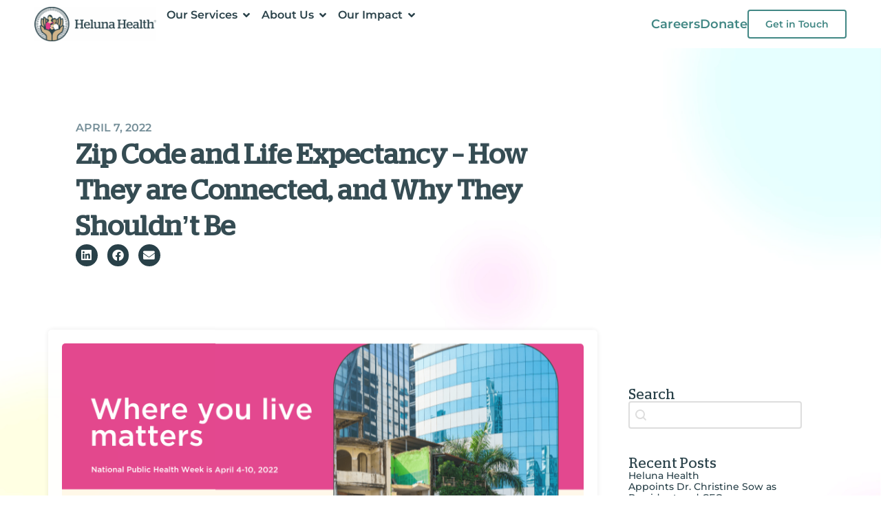

--- FILE ---
content_type: text/html; charset=UTF-8
request_url: https://helunahealth.org/news/zip-code-and-life-expectancy-how-they-are-connected-and-why-they-shouldnt-be/
body_size: 83293
content:
<!doctype html> <html lang="en-US"> <head><script>if(navigator.userAgent.match(/MSIE|Internet Explorer/i)||navigator.userAgent.match(/Trident\/7\..*?rv:11/i)){let e=document.location.href;if(!e.match(/[?&]nonitro/)){if(e.indexOf("?")==-1){if(e.indexOf("#")==-1){document.location.href=e+"?nonitro=1"}else{document.location.href=e.replace("#","?nonitro=1#")}}else{if(e.indexOf("#")==-1){document.location.href=e+"&nonitro=1"}else{document.location.href=e.replace("#","&nonitro=1#")}}}}</script><link rel="preconnect" href="https://www.googletagmanager.com" /><link rel="preconnect" href="https://cdn-kjnal.nitrocdn.com" /><meta charset="UTF-8" /><meta name="viewport" content="width=device-width, initial-scale=1" /><meta name='robots' content='index, follow, max-image-preview:large, max-snippet:-1, max-video-preview:-1' /><title>Zip Code and Life Expectancy – How They are Connected, and Why They Shouldn’t Be | Heluna Health</title><meta property="og:locale" content="en_US" /><meta property="og:type" content="article" /><meta property="og:title" content="Zip Code and Life Expectancy – How They are Connected, and Why They Shouldn’t Be" /><meta property="og:description" content="If asked to predict life expectancy, you might think to factor in genetics, habits, gender, or even profession. But a strong determinant of life expectancy is simply a five-letter zip code.  The average life expectancy in the United States of America is 77 years old, but there is significant variation in that average if you [&hellip;]" /><meta property="og:url" content="https://lyncdiscoverinternal.pgm.helunahealth.org/news/zip-code-and-life-expectancy-how-they-are-connected-and-why-they-shouldnt-be/" /><meta property="og:site_name" content="Heluna Health" /><meta property="article:publisher" content="https://www.facebook.com/pg/heluna-health" /><meta property="og:image" content="https://lyncdiscoverinternal.pgm.helunahealth.org/wp-content/uploads/2022/04/NPHW-2022.png" /><meta property="og:image:width" content="1600" /><meta property="og:image:height" content="900" /><meta property="og:image:type" content="image/png" /><meta name="twitter:card" content="summary_large_image" /><meta name="twitter:site" content="@HelunaHealth" /><meta name="generator" content="Elementor 3.34.2; features: additional_custom_breakpoints; settings: css_print_method-internal, google_font-enabled, font_display-auto" /><meta name="msapplication-TileImage" content="https://helunahealth.org/wp-content/uploads/2023/08/Logomark-Footer@2x.png" /><meta name="generator" content="NitroPack" /><script>var NPSH,NitroScrollHelper;NPSH=NitroScrollHelper=function(){let e=null;const o=window.sessionStorage.getItem("nitroScrollPos");function t(){let e=JSON.parse(window.sessionStorage.getItem("nitroScrollPos"))||{};if(typeof e!=="object"){e={}}e[document.URL]=window.scrollY;window.sessionStorage.setItem("nitroScrollPos",JSON.stringify(e))}window.addEventListener("scroll",function(){if(e!==null){clearTimeout(e)}e=setTimeout(t,200)},{passive:true});let r={};r.getScrollPos=()=>{if(!o){return 0}const e=JSON.parse(o);return e[document.URL]||0};r.isScrolled=()=>{return r.getScrollPos()>document.documentElement.clientHeight*.5};return r}();</script><script>(function(){var a=false;var e=document.documentElement.classList;var i=navigator.userAgent.toLowerCase();var n=["android","iphone","ipad"];var r=n.length;var o;var d=null;for(var t=0;t<r;t++){o=n[t];if(i.indexOf(o)>-1)d=o;if(e.contains(o)){a=true;e.remove(o)}}if(a&&d){e.add(d);if(d=="iphone"||d=="ipad"){e.add("ios")}}})();</script><script type="text/worker" id="nitro-web-worker">var preloadRequests=0;var remainingCount={};var baseURI="";self.onmessage=function(e){switch(e.data.cmd){case"RESOURCE_PRELOAD":var o=e.data.requestId;remainingCount[o]=0;e.data.resources.forEach(function(e){preload(e,function(o){return function(){console.log(o+" DONE: "+e);if(--remainingCount[o]==0){self.postMessage({cmd:"RESOURCE_PRELOAD",requestId:o})}}}(o));remainingCount[o]++});break;case"SET_BASEURI":baseURI=e.data.uri;break}};async function preload(e,o){if(typeof URL!=="undefined"&&baseURI){try{var a=new URL(e,baseURI);e=a.href}catch(e){console.log("Worker error: "+e.message)}}console.log("Preloading "+e);try{var n=new Request(e,{mode:"no-cors",redirect:"follow"});await fetch(n);o()}catch(a){console.log(a);var r=new XMLHttpRequest;r.responseType="blob";r.onload=o;r.onerror=o;r.open("GET",e,true);r.send()}}</script><script id="nprl">(()=>{if(window.NPRL!=undefined)return;(function(e){var t=e.prototype;t.after||(t.after=function(){var e,t=arguments,n=t.length,r=0,i=this,o=i.parentNode,a=Node,c=String,u=document;if(o!==null){while(r<n){(e=t[r])instanceof a?(i=i.nextSibling)!==null?o.insertBefore(e,i):o.appendChild(e):o.appendChild(u.createTextNode(c(e)));++r}}})})(Element);var e,t;e=t=function(){var t=false;var r=window.URL||window.webkitURL;var i=true;var o=true;var a=2;var c=null;var u=null;var d=true;var s=window.nitroGtmExcludes!=undefined;var l=s?JSON.parse(atob(window.nitroGtmExcludes)).map(e=>new RegExp(e)):[];var f;var m;var v=null;var p=null;var g=null;var h={touch:["touchmove","touchend"],default:["mousemove","click","keydown","wheel"]};var E=true;var y=[];var w=false;var b=[];var S=0;var N=0;var L=false;var T=0;var R=null;var O=false;var A=false;var C=false;var P=[];var I=[];var M=[];var k=[];var x=false;var _={};var j=new Map;var B="noModule"in HTMLScriptElement.prototype;var q=requestAnimationFrame||mozRequestAnimationFrame||webkitRequestAnimationFrame||msRequestAnimationFrame;const D="gtm.js?id=";function H(e,t){if(!_[e]){_[e]=[]}_[e].push(t)}function U(e,t){if(_[e]){var n=0,r=_[e];for(var n=0;n<r.length;n++){r[n].call(this,t)}}}function Y(){(function(e,t){var r=null;var i=function(e){r(e)};var o=null;var a={};var c=null;var u=null;var d=0;e.addEventListener(t,function(r){if(["load","DOMContentLoaded"].indexOf(t)!=-1){if(u){Q(function(){e.triggerNitroEvent(t)})}c=true}else if(t=="readystatechange"){d++;n.ogReadyState=d==1?"interactive":"complete";if(u&&u>=d){n.documentReadyState=n.ogReadyState;Q(function(){e.triggerNitroEvent(t)})}}});e.addEventListener(t+"Nitro",function(e){if(["load","DOMContentLoaded"].indexOf(t)!=-1){if(!c){e.preventDefault();e.stopImmediatePropagation()}else{}u=true}else if(t=="readystatechange"){u=n.documentReadyState=="interactive"?1:2;if(d<u){e.preventDefault();e.stopImmediatePropagation()}}});switch(t){case"load":o="onload";break;case"readystatechange":o="onreadystatechange";break;case"pageshow":o="onpageshow";break;default:o=null;break}if(o){Object.defineProperty(e,o,{get:function(){return r},set:function(n){if(typeof n!=="function"){r=null;e.removeEventListener(t+"Nitro",i)}else{if(!r){e.addEventListener(t+"Nitro",i)}r=n}}})}Object.defineProperty(e,"addEventListener"+t,{value:function(r){if(r!=t||!n.startedScriptLoading||document.currentScript&&document.currentScript.hasAttribute("nitro-exclude")){}else{arguments[0]+="Nitro"}e.ogAddEventListener.apply(e,arguments);a[arguments[1]]=arguments[0]}});Object.defineProperty(e,"removeEventListener"+t,{value:function(t){var n=a[arguments[1]];arguments[0]=n;e.ogRemoveEventListener.apply(e,arguments)}});Object.defineProperty(e,"triggerNitroEvent"+t,{value:function(t,n){n=n||e;var r=new Event(t+"Nitro",{bubbles:true});r.isNitroPack=true;Object.defineProperty(r,"type",{get:function(){return t},set:function(){}});Object.defineProperty(r,"target",{get:function(){return n},set:function(){}});e.dispatchEvent(r)}});if(typeof e.triggerNitroEvent==="undefined"){(function(){var t=e.addEventListener;var n=e.removeEventListener;Object.defineProperty(e,"ogAddEventListener",{value:t});Object.defineProperty(e,"ogRemoveEventListener",{value:n});Object.defineProperty(e,"addEventListener",{value:function(n){var r="addEventListener"+n;if(typeof e[r]!=="undefined"){e[r].apply(e,arguments)}else{t.apply(e,arguments)}},writable:true});Object.defineProperty(e,"removeEventListener",{value:function(t){var r="removeEventListener"+t;if(typeof e[r]!=="undefined"){e[r].apply(e,arguments)}else{n.apply(e,arguments)}}});Object.defineProperty(e,"triggerNitroEvent",{value:function(t,n){var r="triggerNitroEvent"+t;if(typeof e[r]!=="undefined"){e[r].apply(e,arguments)}}})})()}}).apply(null,arguments)}Y(window,"load");Y(window,"pageshow");Y(window,"DOMContentLoaded");Y(document,"DOMContentLoaded");Y(document,"readystatechange");try{var F=new Worker(r.createObjectURL(new Blob([document.getElementById("nitro-web-worker").textContent],{type:"text/javascript"})))}catch(e){var F=new Worker("data:text/javascript;base64,"+btoa(document.getElementById("nitro-web-worker").textContent))}F.onmessage=function(e){if(e.data.cmd=="RESOURCE_PRELOAD"){U(e.data.requestId,e)}};if(typeof document.baseURI!=="undefined"){F.postMessage({cmd:"SET_BASEURI",uri:document.baseURI})}var G=function(e){if(--S==0){Q(K)}};var W=function(e){e.target.removeEventListener("load",W);e.target.removeEventListener("error",W);e.target.removeEventListener("nitroTimeout",W);if(e.type!="nitroTimeout"){clearTimeout(e.target.nitroTimeout)}if(--N==0&&S==0){Q(J)}};var X=function(e){var t=e.textContent;try{var n=r.createObjectURL(new Blob([t.replace(/^(?:<!--)?(.*?)(?:-->)?$/gm,"$1")],{type:"text/javascript"}))}catch(e){var n="data:text/javascript;base64,"+btoa(t.replace(/^(?:<!--)?(.*?)(?:-->)?$/gm,"$1"))}return n};var K=function(){n.documentReadyState="interactive";document.triggerNitroEvent("readystatechange");document.triggerNitroEvent("DOMContentLoaded");if(window.pageYOffset||window.pageXOffset){window.dispatchEvent(new Event("scroll"))}A=true;Q(function(){if(N==0){Q(J)}Q($)})};var J=function(){if(!A||O)return;O=true;R.disconnect();en();n.documentReadyState="complete";document.triggerNitroEvent("readystatechange");window.triggerNitroEvent("load",document);window.triggerNitroEvent("pageshow",document);if(window.pageYOffset||window.pageXOffset||location.hash){let e=typeof history.scrollRestoration!=="undefined"&&history.scrollRestoration=="auto";if(e&&typeof NPSH!=="undefined"&&NPSH.getScrollPos()>0&&window.pageYOffset>document.documentElement.clientHeight*.5){window.scrollTo(0,NPSH.getScrollPos())}else if(location.hash){try{let e=document.querySelector(location.hash);if(e){e.scrollIntoView()}}catch(e){}}}var e=null;if(a==1){e=eo}else{e=eu}Q(e)};var Q=function(e){setTimeout(e,0)};var V=function(e){if(e.type=="touchend"||e.type=="click"){g=e}};var $=function(){if(d&&g){setTimeout(function(e){return function(){var t=function(e,t,n){var r=new Event(e,{bubbles:true,cancelable:true});if(e=="click"){r.clientX=t;r.clientY=n}else{r.touches=[{clientX:t,clientY:n}]}return r};var n;if(e.type=="touchend"){var r=e.changedTouches[0];n=document.elementFromPoint(r.clientX,r.clientY);n.dispatchEvent(t("touchstart"),r.clientX,r.clientY);n.dispatchEvent(t("touchend"),r.clientX,r.clientY);n.dispatchEvent(t("click"),r.clientX,r.clientY)}else if(e.type=="click"){n=document.elementFromPoint(e.clientX,e.clientY);n.dispatchEvent(t("click"),e.clientX,e.clientY)}}}(g),150);g=null}};var z=function(e){if(e.tagName=="SCRIPT"&&!e.hasAttribute("data-nitro-for-id")&&!e.hasAttribute("nitro-document-write")||e.tagName=="IMG"&&(e.hasAttribute("src")||e.hasAttribute("srcset"))||e.tagName=="IFRAME"&&e.hasAttribute("src")||e.tagName=="LINK"&&e.hasAttribute("href")&&e.hasAttribute("rel")&&e.getAttribute("rel")=="stylesheet"){if(e.tagName==="IFRAME"&&e.src.indexOf("about:blank")>-1){return}var t="";switch(e.tagName){case"LINK":t=e.href;break;case"IMG":if(k.indexOf(e)>-1)return;t=e.srcset||e.src;break;default:t=e.src;break}var n=e.getAttribute("type");if(!t&&e.tagName!=="SCRIPT")return;if((e.tagName=="IMG"||e.tagName=="LINK")&&(t.indexOf("data:")===0||t.indexOf("blob:")===0))return;if(e.tagName=="SCRIPT"&&n&&n!=="text/javascript"&&n!=="application/javascript"){if(n!=="module"||!B)return}if(e.tagName==="SCRIPT"){if(k.indexOf(e)>-1)return;if(e.noModule&&B){return}let t=null;if(document.currentScript){if(document.currentScript.src&&document.currentScript.src.indexOf(D)>-1){t=document.currentScript}if(document.currentScript.hasAttribute("data-nitro-gtm-id")){e.setAttribute("data-nitro-gtm-id",document.currentScript.getAttribute("data-nitro-gtm-id"))}}else if(window.nitroCurrentScript){if(window.nitroCurrentScript.src&&window.nitroCurrentScript.src.indexOf(D)>-1){t=window.nitroCurrentScript}}if(t&&s){let n=false;for(const t of l){n=e.src?t.test(e.src):t.test(e.textContent);if(n){break}}if(!n){e.type="text/googletagmanagerscript";let n=t.hasAttribute("data-nitro-gtm-id")?t.getAttribute("data-nitro-gtm-id"):t.id;if(!j.has(n)){j.set(n,[])}let r=j.get(n);r.push(e);return}}if(!e.src){if(e.textContent.length>0){e.textContent+="\n;if(document.currentScript.nitroTimeout) {clearTimeout(document.currentScript.nitroTimeout);}; setTimeout(function() { this.dispatchEvent(new Event('load')); }.bind(document.currentScript), 0);"}else{return}}else{}k.push(e)}if(!e.hasOwnProperty("nitroTimeout")){N++;e.addEventListener("load",W,true);e.addEventListener("error",W,true);e.addEventListener("nitroTimeout",W,true);e.nitroTimeout=setTimeout(function(){console.log("Resource timed out",e);e.dispatchEvent(new Event("nitroTimeout"))},5e3)}}};var Z=function(e){if(e.hasOwnProperty("nitroTimeout")&&e.nitroTimeout){clearTimeout(e.nitroTimeout);e.nitroTimeout=null;e.dispatchEvent(new Event("nitroTimeout"))}};document.documentElement.addEventListener("load",function(e){if(e.target.tagName=="SCRIPT"||e.target.tagName=="IMG"){k.push(e.target)}},true);document.documentElement.addEventListener("error",function(e){if(e.target.tagName=="SCRIPT"||e.target.tagName=="IMG"){k.push(e.target)}},true);var ee=["appendChild","replaceChild","insertBefore","prepend","append","before","after","replaceWith","insertAdjacentElement"];var et=function(){if(s){window._nitro_setTimeout=window.setTimeout;window.setTimeout=function(e,t,...n){let r=document.currentScript||window.nitroCurrentScript;if(!r||r.src&&r.src.indexOf(D)==-1){return window._nitro_setTimeout.call(window,e,t,...n)}return window._nitro_setTimeout.call(window,function(e,t){return function(...n){window.nitroCurrentScript=e;t(...n)}}(r,e),t,...n)}}ee.forEach(function(e){HTMLElement.prototype["og"+e]=HTMLElement.prototype[e];HTMLElement.prototype[e]=function(...t){if(this.parentNode||this===document.documentElement){switch(e){case"replaceChild":case"insertBefore":t.pop();break;case"insertAdjacentElement":t.shift();break}t.forEach(function(e){if(!e)return;if(e.tagName=="SCRIPT"){z(e)}else{if(e.children&&e.children.length>0){e.querySelectorAll("script").forEach(z)}}})}return this["og"+e].apply(this,arguments)}})};var en=function(){if(s&&typeof window._nitro_setTimeout==="function"){window.setTimeout=window._nitro_setTimeout}ee.forEach(function(e){HTMLElement.prototype[e]=HTMLElement.prototype["og"+e]})};var er=async function(){if(o){ef(f);ef(V);if(v){clearTimeout(v);v=null}}if(T===1){L=true;return}else if(T===0){T=-1}n.startedScriptLoading=true;Object.defineProperty(document,"readyState",{get:function(){return n.documentReadyState},set:function(){}});var e=document.documentElement;var t={attributes:true,attributeFilter:["src"],childList:true,subtree:true};R=new MutationObserver(function(e,t){e.forEach(function(e){if(e.type=="childList"&&e.addedNodes.length>0){e.addedNodes.forEach(function(e){if(!document.documentElement.contains(e)){return}if(e.tagName=="IMG"||e.tagName=="IFRAME"||e.tagName=="LINK"){z(e)}})}if(e.type=="childList"&&e.removedNodes.length>0){e.removedNodes.forEach(function(e){if(e.tagName=="IFRAME"||e.tagName=="LINK"){Z(e)}})}if(e.type=="attributes"){var t=e.target;if(!document.documentElement.contains(t)){return}if(t.tagName=="IFRAME"||t.tagName=="LINK"||t.tagName=="IMG"||t.tagName=="SCRIPT"){z(t)}}})});R.observe(e,t);if(!s){et()}await Promise.all(P);var r=b.shift();var i=null;var a=false;while(r){var c;var u=JSON.parse(atob(r.meta));var d=u.delay;if(r.type=="inline"){var l=document.getElementById(r.id);if(l){l.remove()}else{r=b.shift();continue}c=X(l);if(c===false){r=b.shift();continue}}else{c=r.src}if(!a&&r.type!="inline"&&(typeof u.attributes.async!="undefined"||typeof u.attributes.defer!="undefined")){if(i===null){i=r}else if(i===r){a=true}if(!a){b.push(r);r=b.shift();continue}}var m=document.createElement("script");m.src=c;m.setAttribute("data-nitro-for-id",r.id);for(var p in u.attributes){try{if(u.attributes[p]===false){m.setAttribute(p,"")}else{m.setAttribute(p,u.attributes[p])}}catch(e){console.log("Error while setting script attribute",m,e)}}m.async=false;if(u.canonicalLink!=""&&Object.getOwnPropertyDescriptor(m,"src")?.configurable!==false){(e=>{Object.defineProperty(m,"src",{get:function(){return e.canonicalLink},set:function(){}})})(u)}if(d){setTimeout((function(e,t){var n=document.querySelector("[data-nitro-marker-id='"+t+"']");if(n){n.after(e)}else{document.head.appendChild(e)}}).bind(null,m,r.id),d)}else{m.addEventListener("load",G);m.addEventListener("error",G);if(!m.noModule||!B){S++}var g=document.querySelector("[data-nitro-marker-id='"+r.id+"']");if(g){Q(function(e,t){return function(){e.after(t)}}(g,m))}else{Q(function(e){return function(){document.head.appendChild(e)}}(m))}}r=b.shift()}};var ei=function(){var e=document.getElementById("nitro-deferred-styles");var t=document.createElement("div");t.innerHTML=e.textContent;return t};var eo=async function(e){isPreload=e&&e.type=="NitroPreload";if(!isPreload){T=-1;E=false;if(o){ef(f);ef(V);if(v){clearTimeout(v);v=null}}}if(w===false){var t=ei();let e=t.querySelectorAll('style,link[rel="stylesheet"]');w=e.length;if(w){let e=document.getElementById("nitro-deferred-styles-marker");e.replaceWith.apply(e,t.childNodes)}else if(isPreload){Q(ed)}else{es()}}else if(w===0&&!isPreload){es()}};var ea=function(){var e=ei();var t=e.childNodes;var n;var r=[];for(var i=0;i<t.length;i++){n=t[i];if(n.href){r.push(n.href)}}var o="css-preload";H(o,function(e){eo(new Event("NitroPreload"))});if(r.length){F.postMessage({cmd:"RESOURCE_PRELOAD",resources:r,requestId:o})}else{Q(function(){U(o)})}};var ec=function(){if(T===-1)return;T=1;var e=[];var t,n;for(var r=0;r<b.length;r++){t=b[r];if(t.type!="inline"){if(t.src){n=JSON.parse(atob(t.meta));if(n.delay)continue;if(n.attributes.type&&n.attributes.type=="module"&&!B)continue;e.push(t.src)}}}if(e.length){var i="js-preload";H(i,function(e){T=2;if(L){Q(er)}});F.postMessage({cmd:"RESOURCE_PRELOAD",resources:e,requestId:i})}};var eu=function(){while(I.length){style=I.shift();if(style.hasAttribute("nitropack-onload")){style.setAttribute("onload",style.getAttribute("nitropack-onload"));Q(function(e){return function(){e.dispatchEvent(new Event("load"))}}(style))}}while(M.length){style=M.shift();if(style.hasAttribute("nitropack-onerror")){style.setAttribute("onerror",style.getAttribute("nitropack-onerror"));Q(function(e){return function(){e.dispatchEvent(new Event("error"))}}(style))}}};var ed=function(){if(!x){if(i){Q(function(){var e=document.getElementById("nitro-critical-css");if(e){e.remove()}})}x=true;onStylesLoadEvent=new Event("NitroStylesLoaded");onStylesLoadEvent.isNitroPack=true;window.dispatchEvent(onStylesLoadEvent)}};var es=function(){if(a==2){Q(er)}else{eu()}};var el=function(e){m.forEach(function(t){document.addEventListener(t,e,true)})};var ef=function(e){m.forEach(function(t){document.removeEventListener(t,e,true)})};if(s){et()}return{setAutoRemoveCriticalCss:function(e){i=e},registerScript:function(e,t,n){b.push({type:"remote",src:e,id:t,meta:n})},registerInlineScript:function(e,t){b.push({type:"inline",id:e,meta:t})},registerStyle:function(e,t,n){y.push({href:e,rel:t,media:n})},onLoadStyle:function(e){I.push(e);if(w!==false&&--w==0){Q(ed);if(E){E=false}else{es()}}},onErrorStyle:function(e){M.push(e);if(w!==false&&--w==0){Q(ed);if(E){E=false}else{es()}}},loadJs:function(e,t){if(!e.src){var n=X(e);if(n!==false){e.src=n;e.textContent=""}}if(t){Q(function(e,t){return function(){e.after(t)}}(t,e))}else{Q(function(e){return function(){document.head.appendChild(e)}}(e))}},loadQueuedResources:async function(){window.dispatchEvent(new Event("NitroBootStart"));if(p){clearTimeout(p);p=null}window.removeEventListener("load",e.loadQueuedResources);f=a==1?er:eo;if(!o||g){Q(f)}else{if(navigator.userAgent.indexOf(" Edge/")==-1){ea();H("css-preload",ec)}el(f);if(u){if(c){v=setTimeout(f,c)}}else{}}},fontPreload:function(e){var t="critical-fonts";H(t,function(e){document.getElementById("nitro-critical-fonts").type="text/css"});F.postMessage({cmd:"RESOURCE_PRELOAD",resources:e,requestId:t})},boot:function(){if(t)return;t=true;C=typeof NPSH!=="undefined"&&NPSH.isScrolled();let n=document.prerendering;if(location.hash||C||n){o=false}m=h.default.concat(h.touch);p=setTimeout(e.loadQueuedResources,1500);el(V);if(C){e.loadQueuedResources()}else{window.addEventListener("load",e.loadQueuedResources)}},addPrerequisite:function(e){P.push(e)},getTagManagerNodes:function(e){if(!e)return j;return j.get(e)??[]}}}();var n,r;n=r=function(){var t=document.write;return{documentWrite:function(n,r){if(n&&n.hasAttribute("nitro-exclude")){return t.call(document,r)}var i=null;if(n.documentWriteContainer){i=n.documentWriteContainer}else{i=document.createElement("span");n.documentWriteContainer=i}var o=null;if(n){if(n.hasAttribute("data-nitro-for-id")){o=document.querySelector('template[data-nitro-marker-id="'+n.getAttribute("data-nitro-for-id")+'"]')}else{o=n}}i.innerHTML+=r;i.querySelectorAll("script").forEach(function(e){e.setAttribute("nitro-document-write","")});if(!i.parentNode){if(o){o.parentNode.insertBefore(i,o)}else{document.body.appendChild(i)}}var a=document.createElement("span");a.innerHTML=r;var c=a.querySelectorAll("script");if(c.length){c.forEach(function(t){var n=t.getAttributeNames();var r=document.createElement("script");n.forEach(function(e){r.setAttribute(e,t.getAttribute(e))});r.async=false;if(!t.src&&t.textContent){r.textContent=t.textContent}e.loadJs(r,o)})}},TrustLogo:function(e,t){var n=document.getElementById(e);var r=document.createElement("img");r.src=t;n.parentNode.insertBefore(r,n)},documentReadyState:"loading",ogReadyState:document.readyState,startedScriptLoading:false,loadScriptDelayed:function(e,t){setTimeout(function(){var t=document.createElement("script");t.src=e;document.head.appendChild(t)},t)}}}();document.write=function(e){n.documentWrite(document.currentScript,e)};document.writeln=function(e){n.documentWrite(document.currentScript,e+"\n")};window.NPRL=e;window.NitroResourceLoader=t;window.NPh=n;window.NitroPackHelper=r})();</script><template id="nitro-deferred-styles-marker"></template><style id="nitro-fonts">@font-face{font-family:"STAG Regular";font-style:normal;font-weight:normal;font-display:swap;src:url("https://cdn-kjnal.nitrocdn.com/RHojWxELuMYbLlGkdjBVhgPfhGNhNOkC/assets/static/source/rev-0fa8603/helunahealth.org/wp-content/uploads/2022/06/Stag-Regular.ttf") format("truetype")}@font-face{font-family:"Font Awesome 5 Free";font-style:normal;font-weight:400;font-display:swap;src:url("https://cdn-kjnal.nitrocdn.com/RHojWxELuMYbLlGkdjBVhgPfhGNhNOkC/assets/static/source/rev-0fa8603/helunahealth.org/wp-content/plugins/elementor/assets/lib/font-awesome/webfonts/fa-regular-400.eot");src:url("https://cdn-kjnal.nitrocdn.com/RHojWxELuMYbLlGkdjBVhgPfhGNhNOkC/assets/static/source/rev-0fa8603/helunahealth.org/wp-content/plugins/elementor/assets/lib/font-awesome/webfonts/fa-regular-400.woff2") format("woff2")}@font-face{font-family:"Font Awesome 5 Free";font-style:normal;font-weight:900;font-display:swap;src:url("https://cdn-kjnal.nitrocdn.com/RHojWxELuMYbLlGkdjBVhgPfhGNhNOkC/assets/static/source/rev-0fa8603/helunahealth.org/wp-content/plugins/elementor/assets/lib/font-awesome/webfonts/fa-solid-900.eot");src:url("https://cdn-kjnal.nitrocdn.com/RHojWxELuMYbLlGkdjBVhgPfhGNhNOkC/assets/static/source/rev-0fa8603/helunahealth.org/wp-content/plugins/elementor/assets/lib/font-awesome/webfonts/fa-solid-900.woff2") format("woff2")}@font-face{font-family:"Font Awesome 5 Brands";font-style:normal;font-weight:400;font-display:swap;src:url("https://cdn-kjnal.nitrocdn.com/RHojWxELuMYbLlGkdjBVhgPfhGNhNOkC/assets/static/source/rev-0fa8603/helunahealth.org/wp-content/plugins/elementor/assets/lib/font-awesome/webfonts/fa-brands-400.eot");src:url("https://cdn-kjnal.nitrocdn.com/RHojWxELuMYbLlGkdjBVhgPfhGNhNOkC/assets/static/source/rev-0fa8603/helunahealth.org/wp-content/plugins/elementor/assets/lib/font-awesome/webfonts/fa-brands-400.woff2") format("woff2")}@font-face{font-family:eicons;src:url("https://cdn-kjnal.nitrocdn.com/RHojWxELuMYbLlGkdjBVhgPfhGNhNOkC/assets/static/source/rev-0fa8603/helunahealth.org/wp-content/plugins/elementor/assets/lib/eicons/fonts/8821ac1c68ece057ef2152fafd4d5dae.eicons.eot");src:url("https://cdn-kjnal.nitrocdn.com/RHojWxELuMYbLlGkdjBVhgPfhGNhNOkC/assets/static/source/rev-0fa8603/helunahealth.org/wp-content/plugins/elementor/assets/lib/eicons/fonts/8821ac1c68ece057ef2152fafd4d5dae.eicons.woff2") format("woff2");font-weight:400;font-style:normal;font-display:swap}@font-face{font-family:"Font Awesome 5 Brands";font-style:normal;font-weight:400;font-display:swap;src:url("https://cdn-kjnal.nitrocdn.com/RHojWxELuMYbLlGkdjBVhgPfhGNhNOkC/assets/static/source/rev-0fa8603/helunahealth.org/wp-content/plugins/elementor/assets/lib/font-awesome/webfonts/fa-brands-400.eot");src:url("https://cdn-kjnal.nitrocdn.com/RHojWxELuMYbLlGkdjBVhgPfhGNhNOkC/assets/static/source/rev-0fa8603/helunahealth.org/wp-content/plugins/elementor/assets/lib/font-awesome/webfonts/fa-brands-400.woff2") format("woff2")}@font-face{font-family:"Font Awesome 5 Free";font-style:normal;font-weight:400;font-display:swap;src:url("https://cdn-kjnal.nitrocdn.com/RHojWxELuMYbLlGkdjBVhgPfhGNhNOkC/assets/static/source/rev-0fa8603/helunahealth.org/wp-content/plugins/elementor/assets/lib/font-awesome/webfonts/fa-regular-400.eot");src:url("https://cdn-kjnal.nitrocdn.com/RHojWxELuMYbLlGkdjBVhgPfhGNhNOkC/assets/static/source/rev-0fa8603/helunahealth.org/wp-content/plugins/elementor/assets/lib/font-awesome/webfonts/fa-regular-400.woff2") format("woff2")}@font-face{font-family:"Font Awesome 5 Free";font-style:normal;font-weight:900;font-display:swap;src:url("https://cdn-kjnal.nitrocdn.com/RHojWxELuMYbLlGkdjBVhgPfhGNhNOkC/assets/static/source/rev-0fa8603/helunahealth.org/wp-content/plugins/elementor/assets/lib/font-awesome/webfonts/fa-solid-900.eot");src:url("https://cdn-kjnal.nitrocdn.com/RHojWxELuMYbLlGkdjBVhgPfhGNhNOkC/assets/static/source/rev-0fa8603/helunahealth.org/wp-content/plugins/elementor/assets/lib/font-awesome/webfonts/fa-solid-900.woff2") format("woff2")}@font-face{font-family:"Roboto";font-style:italic;font-weight:100;font-stretch:100%;src:url("https://cdn-kjnal.nitrocdn.com/RHojWxELuMYbLlGkdjBVhgPfhGNhNOkC/assets/static/source/rev-0fa8603/52.14.202.198/wp-content/uploads/elementor/google-fonts/fonts/roboto-aa47213c.woff2") format("woff2");unicode-range:U+0460-052F,U+1C80-1C8A,U+20B4,U+2DE0-2DFF,U+A640-A69F,U+FE2E-FE2F;font-display:swap}@font-face{font-family:"Roboto";font-style:italic;font-weight:100;font-stretch:100%;src:url("https://cdn-kjnal.nitrocdn.com/RHojWxELuMYbLlGkdjBVhgPfhGNhNOkC/assets/static/source/rev-0fa8603/52.14.202.198/wp-content/uploads/elementor/google-fonts/fonts/roboto-60dc2a88.woff2") format("woff2");unicode-range:U+0301,U+0400-045F,U+0490-0491,U+04B0-04B1,U+2116;font-display:swap}@font-face{font-family:"Roboto";font-style:italic;font-weight:100;font-stretch:100%;src:url("https://cdn-kjnal.nitrocdn.com/RHojWxELuMYbLlGkdjBVhgPfhGNhNOkC/assets/static/source/rev-0fa8603/52.14.202.198/wp-content/uploads/elementor/google-fonts/fonts/roboto-88769a1e.woff2") format("woff2");unicode-range:U+1F00-1FFF;font-display:swap}@font-face{font-family:"Roboto";font-style:italic;font-weight:100;font-stretch:100%;src:url("https://cdn-kjnal.nitrocdn.com/RHojWxELuMYbLlGkdjBVhgPfhGNhNOkC/assets/static/source/rev-0fa8603/52.14.202.198/wp-content/uploads/elementor/google-fonts/fonts/roboto-0585f5a7.woff2") format("woff2");unicode-range:U+0370-0377,U+037A-037F,U+0384-038A,U+038C,U+038E-03A1,U+03A3-03FF;font-display:swap}@font-face{font-family:"Roboto";font-style:italic;font-weight:100;font-stretch:100%;src:url("https://cdn-kjnal.nitrocdn.com/RHojWxELuMYbLlGkdjBVhgPfhGNhNOkC/assets/static/source/rev-0fa8603/52.14.202.198/wp-content/uploads/elementor/google-fonts/fonts/roboto-244686ad.woff2") format("woff2");unicode-range:U+0302-0303,U+0305,U+0307-0308,U+0310,U+0312,U+0315,U+031A,U+0326-0327,U+032C,U+032F-0330,U+0332-0333,U+0338,U+033A,U+0346,U+034D,U+0391-03A1,U+03A3-03A9,U+03B1-03C9,U+03D1,U+03D5-03D6,U+03F0-03F1,U+03F4-03F5,U+2016-2017,U+2034-2038,U+203C,U+2040,U+2043,U+2047,U+2050,U+2057,U+205F,U+2070-2071,U+2074-208E,U+2090-209C,U+20D0-20DC,U+20E1,U+20E5-20EF,U+2100-2112,U+2114-2115,U+2117-2121,U+2123-214F,U+2190,U+2192,U+2194-21AE,U+21B0-21E5,U+21F1-21F2,U+21F4-2211,U+2213-2214,U+2216-22FF,U+2308-230B,U+2310,U+2319,U+231C-2321,U+2336-237A,U+237C,U+2395,U+239B-23B7,U+23D0,U+23DC-23E1,U+2474-2475,U+25AF,U+25B3,U+25B7,U+25BD,U+25C1,U+25CA,U+25CC,U+25FB,U+266D-266F,U+27C0-27FF,U+2900-2AFF,U+2B0E-2B11,U+2B30-2B4C,U+2BFE,U+3030,U+FF5B,U+FF5D,U+1D400-1D7FF,U+1EE00-1EEFF;font-display:swap}@font-face{font-family:"Roboto";font-style:italic;font-weight:100;font-stretch:100%;src:url("https://cdn-kjnal.nitrocdn.com/RHojWxELuMYbLlGkdjBVhgPfhGNhNOkC/assets/static/source/rev-0fa8603/52.14.202.198/wp-content/uploads/elementor/google-fonts/fonts/roboto-58e5057a.woff2") format("woff2");unicode-range:U+0001-000C,U+000E-001F,U+007F-009F,U+20DD-20E0,U+20E2-20E4,U+2150-218F,U+2190,U+2192,U+2194-2199,U+21AF,U+21E6-21F0,U+21F3,U+2218-2219,U+2299,U+22C4-22C6,U+2300-243F,U+2440-244A,U+2460-24FF,U+25A0-27BF,U+2800-28FF,U+2921-2922,U+2981,U+29BF,U+29EB,U+2B00-2BFF,U+4DC0-4DFF,U+FFF9-FFFB,U+10140-1018E,U+10190-1019C,U+101A0,U+101D0-101FD,U+102E0-102FB,U+10E60-10E7E,U+1D2C0-1D2D3,U+1D2E0-1D37F,U+1F000-1F0FF,U+1F100-1F1AD,U+1F1E6-1F1FF,U+1F30D-1F30F,U+1F315,U+1F31C,U+1F31E,U+1F320-1F32C,U+1F336,U+1F378,U+1F37D,U+1F382,U+1F393-1F39F,U+1F3A7-1F3A8,U+1F3AC-1F3AF,U+1F3C2,U+1F3C4-1F3C6,U+1F3CA-1F3CE,U+1F3D4-1F3E0,U+1F3ED,U+1F3F1-1F3F3,U+1F3F5-1F3F7,U+1F408,U+1F415,U+1F41F,U+1F426,U+1F43F,U+1F441-1F442,U+1F444,U+1F446-1F449,U+1F44C-1F44E,U+1F453,U+1F46A,U+1F47D,U+1F4A3,U+1F4B0,U+1F4B3,U+1F4B9,U+1F4BB,U+1F4BF,U+1F4C8-1F4CB,U+1F4D6,U+1F4DA,U+1F4DF,U+1F4E3-1F4E6,U+1F4EA-1F4ED,U+1F4F7,U+1F4F9-1F4FB,U+1F4FD-1F4FE,U+1F503,U+1F507-1F50B,U+1F50D,U+1F512-1F513,U+1F53E-1F54A,U+1F54F-1F5FA,U+1F610,U+1F650-1F67F,U+1F687,U+1F68D,U+1F691,U+1F694,U+1F698,U+1F6AD,U+1F6B2,U+1F6B9-1F6BA,U+1F6BC,U+1F6C6-1F6CF,U+1F6D3-1F6D7,U+1F6E0-1F6EA,U+1F6F0-1F6F3,U+1F6F7-1F6FC,U+1F700-1F7FF,U+1F800-1F80B,U+1F810-1F847,U+1F850-1F859,U+1F860-1F887,U+1F890-1F8AD,U+1F8B0-1F8BB,U+1F8C0-1F8C1,U+1F900-1F90B,U+1F93B,U+1F946,U+1F984,U+1F996,U+1F9E9,U+1FA00-1FA6F,U+1FA70-1FA7C,U+1FA80-1FA89,U+1FA8F-1FAC6,U+1FACE-1FADC,U+1FADF-1FAE9,U+1FAF0-1FAF8,U+1FB00-1FBFF;font-display:swap}@font-face{font-family:"Roboto";font-style:italic;font-weight:100;font-stretch:100%;src:url("https://cdn-kjnal.nitrocdn.com/RHojWxELuMYbLlGkdjBVhgPfhGNhNOkC/assets/static/source/rev-0fa8603/52.14.202.198/wp-content/uploads/elementor/google-fonts/fonts/roboto-c012394d.woff2") format("woff2");unicode-range:U+0102-0103,U+0110-0111,U+0128-0129,U+0168-0169,U+01A0-01A1,U+01AF-01B0,U+0300-0301,U+0303-0304,U+0308-0309,U+0323,U+0329,U+1EA0-1EF9,U+20AB;font-display:swap}@font-face{font-family:"Roboto";font-style:italic;font-weight:100;font-stretch:100%;src:url("https://cdn-kjnal.nitrocdn.com/RHojWxELuMYbLlGkdjBVhgPfhGNhNOkC/assets/static/source/rev-0fa8603/52.14.202.198/wp-content/uploads/elementor/google-fonts/fonts/roboto-b8c55b0e.woff2") format("woff2");unicode-range:U+0100-02BA,U+02BD-02C5,U+02C7-02CC,U+02CE-02D7,U+02DD-02FF,U+0304,U+0308,U+0329,U+1D00-1DBF,U+1E00-1E9F,U+1EF2-1EFF,U+2020,U+20A0-20AB,U+20AD-20C0,U+2113,U+2C60-2C7F,U+A720-A7FF;font-display:swap}@font-face{font-family:"Roboto";font-style:italic;font-weight:100;font-stretch:100%;src:url("https://cdn-kjnal.nitrocdn.com/RHojWxELuMYbLlGkdjBVhgPfhGNhNOkC/assets/static/source/rev-0fa8603/52.14.202.198/wp-content/uploads/elementor/google-fonts/fonts/roboto-6fa0783f.woff2") format("woff2");unicode-range:U+0000-00FF,U+0131,U+0152-0153,U+02BB-02BC,U+02C6,U+02DA,U+02DC,U+0304,U+0308,U+0329,U+2000-206F,U+20AC,U+2122,U+2191,U+2193,U+2212,U+2215,U+FEFF,U+FFFD;font-display:swap}@font-face{font-family:"Roboto";font-style:italic;font-weight:200;font-stretch:100%;src:url("https://cdn-kjnal.nitrocdn.com/RHojWxELuMYbLlGkdjBVhgPfhGNhNOkC/assets/static/source/rev-0fa8603/52.14.202.198/wp-content/uploads/elementor/google-fonts/fonts/roboto-aa47213c.woff2") format("woff2");unicode-range:U+0460-052F,U+1C80-1C8A,U+20B4,U+2DE0-2DFF,U+A640-A69F,U+FE2E-FE2F;font-display:swap}@font-face{font-family:"Roboto";font-style:italic;font-weight:200;font-stretch:100%;src:url("https://cdn-kjnal.nitrocdn.com/RHojWxELuMYbLlGkdjBVhgPfhGNhNOkC/assets/static/source/rev-0fa8603/52.14.202.198/wp-content/uploads/elementor/google-fonts/fonts/roboto-60dc2a88.woff2") format("woff2");unicode-range:U+0301,U+0400-045F,U+0490-0491,U+04B0-04B1,U+2116;font-display:swap}@font-face{font-family:"Roboto";font-style:italic;font-weight:200;font-stretch:100%;src:url("https://cdn-kjnal.nitrocdn.com/RHojWxELuMYbLlGkdjBVhgPfhGNhNOkC/assets/static/source/rev-0fa8603/52.14.202.198/wp-content/uploads/elementor/google-fonts/fonts/roboto-88769a1e.woff2") format("woff2");unicode-range:U+1F00-1FFF;font-display:swap}@font-face{font-family:"Roboto";font-style:italic;font-weight:200;font-stretch:100%;src:url("https://cdn-kjnal.nitrocdn.com/RHojWxELuMYbLlGkdjBVhgPfhGNhNOkC/assets/static/source/rev-0fa8603/52.14.202.198/wp-content/uploads/elementor/google-fonts/fonts/roboto-0585f5a7.woff2") format("woff2");unicode-range:U+0370-0377,U+037A-037F,U+0384-038A,U+038C,U+038E-03A1,U+03A3-03FF;font-display:swap}@font-face{font-family:"Roboto";font-style:italic;font-weight:200;font-stretch:100%;src:url("https://cdn-kjnal.nitrocdn.com/RHojWxELuMYbLlGkdjBVhgPfhGNhNOkC/assets/static/source/rev-0fa8603/52.14.202.198/wp-content/uploads/elementor/google-fonts/fonts/roboto-244686ad.woff2") format("woff2");unicode-range:U+0302-0303,U+0305,U+0307-0308,U+0310,U+0312,U+0315,U+031A,U+0326-0327,U+032C,U+032F-0330,U+0332-0333,U+0338,U+033A,U+0346,U+034D,U+0391-03A1,U+03A3-03A9,U+03B1-03C9,U+03D1,U+03D5-03D6,U+03F0-03F1,U+03F4-03F5,U+2016-2017,U+2034-2038,U+203C,U+2040,U+2043,U+2047,U+2050,U+2057,U+205F,U+2070-2071,U+2074-208E,U+2090-209C,U+20D0-20DC,U+20E1,U+20E5-20EF,U+2100-2112,U+2114-2115,U+2117-2121,U+2123-214F,U+2190,U+2192,U+2194-21AE,U+21B0-21E5,U+21F1-21F2,U+21F4-2211,U+2213-2214,U+2216-22FF,U+2308-230B,U+2310,U+2319,U+231C-2321,U+2336-237A,U+237C,U+2395,U+239B-23B7,U+23D0,U+23DC-23E1,U+2474-2475,U+25AF,U+25B3,U+25B7,U+25BD,U+25C1,U+25CA,U+25CC,U+25FB,U+266D-266F,U+27C0-27FF,U+2900-2AFF,U+2B0E-2B11,U+2B30-2B4C,U+2BFE,U+3030,U+FF5B,U+FF5D,U+1D400-1D7FF,U+1EE00-1EEFF;font-display:swap}@font-face{font-family:"Roboto";font-style:italic;font-weight:200;font-stretch:100%;src:url("https://cdn-kjnal.nitrocdn.com/RHojWxELuMYbLlGkdjBVhgPfhGNhNOkC/assets/static/source/rev-0fa8603/52.14.202.198/wp-content/uploads/elementor/google-fonts/fonts/roboto-58e5057a.woff2") format("woff2");unicode-range:U+0001-000C,U+000E-001F,U+007F-009F,U+20DD-20E0,U+20E2-20E4,U+2150-218F,U+2190,U+2192,U+2194-2199,U+21AF,U+21E6-21F0,U+21F3,U+2218-2219,U+2299,U+22C4-22C6,U+2300-243F,U+2440-244A,U+2460-24FF,U+25A0-27BF,U+2800-28FF,U+2921-2922,U+2981,U+29BF,U+29EB,U+2B00-2BFF,U+4DC0-4DFF,U+FFF9-FFFB,U+10140-1018E,U+10190-1019C,U+101A0,U+101D0-101FD,U+102E0-102FB,U+10E60-10E7E,U+1D2C0-1D2D3,U+1D2E0-1D37F,U+1F000-1F0FF,U+1F100-1F1AD,U+1F1E6-1F1FF,U+1F30D-1F30F,U+1F315,U+1F31C,U+1F31E,U+1F320-1F32C,U+1F336,U+1F378,U+1F37D,U+1F382,U+1F393-1F39F,U+1F3A7-1F3A8,U+1F3AC-1F3AF,U+1F3C2,U+1F3C4-1F3C6,U+1F3CA-1F3CE,U+1F3D4-1F3E0,U+1F3ED,U+1F3F1-1F3F3,U+1F3F5-1F3F7,U+1F408,U+1F415,U+1F41F,U+1F426,U+1F43F,U+1F441-1F442,U+1F444,U+1F446-1F449,U+1F44C-1F44E,U+1F453,U+1F46A,U+1F47D,U+1F4A3,U+1F4B0,U+1F4B3,U+1F4B9,U+1F4BB,U+1F4BF,U+1F4C8-1F4CB,U+1F4D6,U+1F4DA,U+1F4DF,U+1F4E3-1F4E6,U+1F4EA-1F4ED,U+1F4F7,U+1F4F9-1F4FB,U+1F4FD-1F4FE,U+1F503,U+1F507-1F50B,U+1F50D,U+1F512-1F513,U+1F53E-1F54A,U+1F54F-1F5FA,U+1F610,U+1F650-1F67F,U+1F687,U+1F68D,U+1F691,U+1F694,U+1F698,U+1F6AD,U+1F6B2,U+1F6B9-1F6BA,U+1F6BC,U+1F6C6-1F6CF,U+1F6D3-1F6D7,U+1F6E0-1F6EA,U+1F6F0-1F6F3,U+1F6F7-1F6FC,U+1F700-1F7FF,U+1F800-1F80B,U+1F810-1F847,U+1F850-1F859,U+1F860-1F887,U+1F890-1F8AD,U+1F8B0-1F8BB,U+1F8C0-1F8C1,U+1F900-1F90B,U+1F93B,U+1F946,U+1F984,U+1F996,U+1F9E9,U+1FA00-1FA6F,U+1FA70-1FA7C,U+1FA80-1FA89,U+1FA8F-1FAC6,U+1FACE-1FADC,U+1FADF-1FAE9,U+1FAF0-1FAF8,U+1FB00-1FBFF;font-display:swap}@font-face{font-family:"Roboto";font-style:italic;font-weight:200;font-stretch:100%;src:url("https://cdn-kjnal.nitrocdn.com/RHojWxELuMYbLlGkdjBVhgPfhGNhNOkC/assets/static/source/rev-0fa8603/52.14.202.198/wp-content/uploads/elementor/google-fonts/fonts/roboto-c012394d.woff2") format("woff2");unicode-range:U+0102-0103,U+0110-0111,U+0128-0129,U+0168-0169,U+01A0-01A1,U+01AF-01B0,U+0300-0301,U+0303-0304,U+0308-0309,U+0323,U+0329,U+1EA0-1EF9,U+20AB;font-display:swap}@font-face{font-family:"Roboto";font-style:italic;font-weight:200;font-stretch:100%;src:url("https://cdn-kjnal.nitrocdn.com/RHojWxELuMYbLlGkdjBVhgPfhGNhNOkC/assets/static/source/rev-0fa8603/52.14.202.198/wp-content/uploads/elementor/google-fonts/fonts/roboto-b8c55b0e.woff2") format("woff2");unicode-range:U+0100-02BA,U+02BD-02C5,U+02C7-02CC,U+02CE-02D7,U+02DD-02FF,U+0304,U+0308,U+0329,U+1D00-1DBF,U+1E00-1E9F,U+1EF2-1EFF,U+2020,U+20A0-20AB,U+20AD-20C0,U+2113,U+2C60-2C7F,U+A720-A7FF;font-display:swap}@font-face{font-family:"Roboto";font-style:italic;font-weight:200;font-stretch:100%;src:url("https://cdn-kjnal.nitrocdn.com/RHojWxELuMYbLlGkdjBVhgPfhGNhNOkC/assets/static/source/rev-0fa8603/52.14.202.198/wp-content/uploads/elementor/google-fonts/fonts/roboto-6fa0783f.woff2") format("woff2");unicode-range:U+0000-00FF,U+0131,U+0152-0153,U+02BB-02BC,U+02C6,U+02DA,U+02DC,U+0304,U+0308,U+0329,U+2000-206F,U+20AC,U+2122,U+2191,U+2193,U+2212,U+2215,U+FEFF,U+FFFD;font-display:swap}@font-face{font-family:"Roboto";font-style:italic;font-weight:300;font-stretch:100%;src:url("https://cdn-kjnal.nitrocdn.com/RHojWxELuMYbLlGkdjBVhgPfhGNhNOkC/assets/static/source/rev-0fa8603/52.14.202.198/wp-content/uploads/elementor/google-fonts/fonts/roboto-aa47213c.woff2") format("woff2");unicode-range:U+0460-052F,U+1C80-1C8A,U+20B4,U+2DE0-2DFF,U+A640-A69F,U+FE2E-FE2F;font-display:swap}@font-face{font-family:"Roboto";font-style:italic;font-weight:300;font-stretch:100%;src:url("https://cdn-kjnal.nitrocdn.com/RHojWxELuMYbLlGkdjBVhgPfhGNhNOkC/assets/static/source/rev-0fa8603/52.14.202.198/wp-content/uploads/elementor/google-fonts/fonts/roboto-60dc2a88.woff2") format("woff2");unicode-range:U+0301,U+0400-045F,U+0490-0491,U+04B0-04B1,U+2116;font-display:swap}@font-face{font-family:"Roboto";font-style:italic;font-weight:300;font-stretch:100%;src:url("https://cdn-kjnal.nitrocdn.com/RHojWxELuMYbLlGkdjBVhgPfhGNhNOkC/assets/static/source/rev-0fa8603/52.14.202.198/wp-content/uploads/elementor/google-fonts/fonts/roboto-88769a1e.woff2") format("woff2");unicode-range:U+1F00-1FFF;font-display:swap}@font-face{font-family:"Roboto";font-style:italic;font-weight:300;font-stretch:100%;src:url("https://cdn-kjnal.nitrocdn.com/RHojWxELuMYbLlGkdjBVhgPfhGNhNOkC/assets/static/source/rev-0fa8603/52.14.202.198/wp-content/uploads/elementor/google-fonts/fonts/roboto-0585f5a7.woff2") format("woff2");unicode-range:U+0370-0377,U+037A-037F,U+0384-038A,U+038C,U+038E-03A1,U+03A3-03FF;font-display:swap}@font-face{font-family:"Roboto";font-style:italic;font-weight:300;font-stretch:100%;src:url("https://cdn-kjnal.nitrocdn.com/RHojWxELuMYbLlGkdjBVhgPfhGNhNOkC/assets/static/source/rev-0fa8603/52.14.202.198/wp-content/uploads/elementor/google-fonts/fonts/roboto-244686ad.woff2") format("woff2");unicode-range:U+0302-0303,U+0305,U+0307-0308,U+0310,U+0312,U+0315,U+031A,U+0326-0327,U+032C,U+032F-0330,U+0332-0333,U+0338,U+033A,U+0346,U+034D,U+0391-03A1,U+03A3-03A9,U+03B1-03C9,U+03D1,U+03D5-03D6,U+03F0-03F1,U+03F4-03F5,U+2016-2017,U+2034-2038,U+203C,U+2040,U+2043,U+2047,U+2050,U+2057,U+205F,U+2070-2071,U+2074-208E,U+2090-209C,U+20D0-20DC,U+20E1,U+20E5-20EF,U+2100-2112,U+2114-2115,U+2117-2121,U+2123-214F,U+2190,U+2192,U+2194-21AE,U+21B0-21E5,U+21F1-21F2,U+21F4-2211,U+2213-2214,U+2216-22FF,U+2308-230B,U+2310,U+2319,U+231C-2321,U+2336-237A,U+237C,U+2395,U+239B-23B7,U+23D0,U+23DC-23E1,U+2474-2475,U+25AF,U+25B3,U+25B7,U+25BD,U+25C1,U+25CA,U+25CC,U+25FB,U+266D-266F,U+27C0-27FF,U+2900-2AFF,U+2B0E-2B11,U+2B30-2B4C,U+2BFE,U+3030,U+FF5B,U+FF5D,U+1D400-1D7FF,U+1EE00-1EEFF;font-display:swap}@font-face{font-family:"Roboto";font-style:italic;font-weight:300;font-stretch:100%;src:url("https://cdn-kjnal.nitrocdn.com/RHojWxELuMYbLlGkdjBVhgPfhGNhNOkC/assets/static/source/rev-0fa8603/52.14.202.198/wp-content/uploads/elementor/google-fonts/fonts/roboto-58e5057a.woff2") format("woff2");unicode-range:U+0001-000C,U+000E-001F,U+007F-009F,U+20DD-20E0,U+20E2-20E4,U+2150-218F,U+2190,U+2192,U+2194-2199,U+21AF,U+21E6-21F0,U+21F3,U+2218-2219,U+2299,U+22C4-22C6,U+2300-243F,U+2440-244A,U+2460-24FF,U+25A0-27BF,U+2800-28FF,U+2921-2922,U+2981,U+29BF,U+29EB,U+2B00-2BFF,U+4DC0-4DFF,U+FFF9-FFFB,U+10140-1018E,U+10190-1019C,U+101A0,U+101D0-101FD,U+102E0-102FB,U+10E60-10E7E,U+1D2C0-1D2D3,U+1D2E0-1D37F,U+1F000-1F0FF,U+1F100-1F1AD,U+1F1E6-1F1FF,U+1F30D-1F30F,U+1F315,U+1F31C,U+1F31E,U+1F320-1F32C,U+1F336,U+1F378,U+1F37D,U+1F382,U+1F393-1F39F,U+1F3A7-1F3A8,U+1F3AC-1F3AF,U+1F3C2,U+1F3C4-1F3C6,U+1F3CA-1F3CE,U+1F3D4-1F3E0,U+1F3ED,U+1F3F1-1F3F3,U+1F3F5-1F3F7,U+1F408,U+1F415,U+1F41F,U+1F426,U+1F43F,U+1F441-1F442,U+1F444,U+1F446-1F449,U+1F44C-1F44E,U+1F453,U+1F46A,U+1F47D,U+1F4A3,U+1F4B0,U+1F4B3,U+1F4B9,U+1F4BB,U+1F4BF,U+1F4C8-1F4CB,U+1F4D6,U+1F4DA,U+1F4DF,U+1F4E3-1F4E6,U+1F4EA-1F4ED,U+1F4F7,U+1F4F9-1F4FB,U+1F4FD-1F4FE,U+1F503,U+1F507-1F50B,U+1F50D,U+1F512-1F513,U+1F53E-1F54A,U+1F54F-1F5FA,U+1F610,U+1F650-1F67F,U+1F687,U+1F68D,U+1F691,U+1F694,U+1F698,U+1F6AD,U+1F6B2,U+1F6B9-1F6BA,U+1F6BC,U+1F6C6-1F6CF,U+1F6D3-1F6D7,U+1F6E0-1F6EA,U+1F6F0-1F6F3,U+1F6F7-1F6FC,U+1F700-1F7FF,U+1F800-1F80B,U+1F810-1F847,U+1F850-1F859,U+1F860-1F887,U+1F890-1F8AD,U+1F8B0-1F8BB,U+1F8C0-1F8C1,U+1F900-1F90B,U+1F93B,U+1F946,U+1F984,U+1F996,U+1F9E9,U+1FA00-1FA6F,U+1FA70-1FA7C,U+1FA80-1FA89,U+1FA8F-1FAC6,U+1FACE-1FADC,U+1FADF-1FAE9,U+1FAF0-1FAF8,U+1FB00-1FBFF;font-display:swap}@font-face{font-family:"Roboto";font-style:italic;font-weight:300;font-stretch:100%;src:url("https://cdn-kjnal.nitrocdn.com/RHojWxELuMYbLlGkdjBVhgPfhGNhNOkC/assets/static/source/rev-0fa8603/52.14.202.198/wp-content/uploads/elementor/google-fonts/fonts/roboto-c012394d.woff2") format("woff2");unicode-range:U+0102-0103,U+0110-0111,U+0128-0129,U+0168-0169,U+01A0-01A1,U+01AF-01B0,U+0300-0301,U+0303-0304,U+0308-0309,U+0323,U+0329,U+1EA0-1EF9,U+20AB;font-display:swap}@font-face{font-family:"Roboto";font-style:italic;font-weight:300;font-stretch:100%;src:url("https://cdn-kjnal.nitrocdn.com/RHojWxELuMYbLlGkdjBVhgPfhGNhNOkC/assets/static/source/rev-0fa8603/52.14.202.198/wp-content/uploads/elementor/google-fonts/fonts/roboto-b8c55b0e.woff2") format("woff2");unicode-range:U+0100-02BA,U+02BD-02C5,U+02C7-02CC,U+02CE-02D7,U+02DD-02FF,U+0304,U+0308,U+0329,U+1D00-1DBF,U+1E00-1E9F,U+1EF2-1EFF,U+2020,U+20A0-20AB,U+20AD-20C0,U+2113,U+2C60-2C7F,U+A720-A7FF;font-display:swap}@font-face{font-family:"Roboto";font-style:italic;font-weight:300;font-stretch:100%;src:url("https://cdn-kjnal.nitrocdn.com/RHojWxELuMYbLlGkdjBVhgPfhGNhNOkC/assets/static/source/rev-0fa8603/52.14.202.198/wp-content/uploads/elementor/google-fonts/fonts/roboto-6fa0783f.woff2") format("woff2");unicode-range:U+0000-00FF,U+0131,U+0152-0153,U+02BB-02BC,U+02C6,U+02DA,U+02DC,U+0304,U+0308,U+0329,U+2000-206F,U+20AC,U+2122,U+2191,U+2193,U+2212,U+2215,U+FEFF,U+FFFD;font-display:swap}@font-face{font-family:"Roboto";font-style:italic;font-weight:400;font-stretch:100%;src:url("https://cdn-kjnal.nitrocdn.com/RHojWxELuMYbLlGkdjBVhgPfhGNhNOkC/assets/static/source/rev-0fa8603/52.14.202.198/wp-content/uploads/elementor/google-fonts/fonts/roboto-aa47213c.woff2") format("woff2");unicode-range:U+0460-052F,U+1C80-1C8A,U+20B4,U+2DE0-2DFF,U+A640-A69F,U+FE2E-FE2F;font-display:swap}@font-face{font-family:"Roboto";font-style:italic;font-weight:400;font-stretch:100%;src:url("https://cdn-kjnal.nitrocdn.com/RHojWxELuMYbLlGkdjBVhgPfhGNhNOkC/assets/static/source/rev-0fa8603/52.14.202.198/wp-content/uploads/elementor/google-fonts/fonts/roboto-60dc2a88.woff2") format("woff2");unicode-range:U+0301,U+0400-045F,U+0490-0491,U+04B0-04B1,U+2116;font-display:swap}@font-face{font-family:"Roboto";font-style:italic;font-weight:400;font-stretch:100%;src:url("https://cdn-kjnal.nitrocdn.com/RHojWxELuMYbLlGkdjBVhgPfhGNhNOkC/assets/static/source/rev-0fa8603/52.14.202.198/wp-content/uploads/elementor/google-fonts/fonts/roboto-88769a1e.woff2") format("woff2");unicode-range:U+1F00-1FFF;font-display:swap}@font-face{font-family:"Roboto";font-style:italic;font-weight:400;font-stretch:100%;src:url("https://cdn-kjnal.nitrocdn.com/RHojWxELuMYbLlGkdjBVhgPfhGNhNOkC/assets/static/source/rev-0fa8603/52.14.202.198/wp-content/uploads/elementor/google-fonts/fonts/roboto-0585f5a7.woff2") format("woff2");unicode-range:U+0370-0377,U+037A-037F,U+0384-038A,U+038C,U+038E-03A1,U+03A3-03FF;font-display:swap}@font-face{font-family:"Roboto";font-style:italic;font-weight:400;font-stretch:100%;src:url("https://cdn-kjnal.nitrocdn.com/RHojWxELuMYbLlGkdjBVhgPfhGNhNOkC/assets/static/source/rev-0fa8603/52.14.202.198/wp-content/uploads/elementor/google-fonts/fonts/roboto-244686ad.woff2") format("woff2");unicode-range:U+0302-0303,U+0305,U+0307-0308,U+0310,U+0312,U+0315,U+031A,U+0326-0327,U+032C,U+032F-0330,U+0332-0333,U+0338,U+033A,U+0346,U+034D,U+0391-03A1,U+03A3-03A9,U+03B1-03C9,U+03D1,U+03D5-03D6,U+03F0-03F1,U+03F4-03F5,U+2016-2017,U+2034-2038,U+203C,U+2040,U+2043,U+2047,U+2050,U+2057,U+205F,U+2070-2071,U+2074-208E,U+2090-209C,U+20D0-20DC,U+20E1,U+20E5-20EF,U+2100-2112,U+2114-2115,U+2117-2121,U+2123-214F,U+2190,U+2192,U+2194-21AE,U+21B0-21E5,U+21F1-21F2,U+21F4-2211,U+2213-2214,U+2216-22FF,U+2308-230B,U+2310,U+2319,U+231C-2321,U+2336-237A,U+237C,U+2395,U+239B-23B7,U+23D0,U+23DC-23E1,U+2474-2475,U+25AF,U+25B3,U+25B7,U+25BD,U+25C1,U+25CA,U+25CC,U+25FB,U+266D-266F,U+27C0-27FF,U+2900-2AFF,U+2B0E-2B11,U+2B30-2B4C,U+2BFE,U+3030,U+FF5B,U+FF5D,U+1D400-1D7FF,U+1EE00-1EEFF;font-display:swap}@font-face{font-family:"Roboto";font-style:italic;font-weight:400;font-stretch:100%;src:url("https://cdn-kjnal.nitrocdn.com/RHojWxELuMYbLlGkdjBVhgPfhGNhNOkC/assets/static/source/rev-0fa8603/52.14.202.198/wp-content/uploads/elementor/google-fonts/fonts/roboto-58e5057a.woff2") format("woff2");unicode-range:U+0001-000C,U+000E-001F,U+007F-009F,U+20DD-20E0,U+20E2-20E4,U+2150-218F,U+2190,U+2192,U+2194-2199,U+21AF,U+21E6-21F0,U+21F3,U+2218-2219,U+2299,U+22C4-22C6,U+2300-243F,U+2440-244A,U+2460-24FF,U+25A0-27BF,U+2800-28FF,U+2921-2922,U+2981,U+29BF,U+29EB,U+2B00-2BFF,U+4DC0-4DFF,U+FFF9-FFFB,U+10140-1018E,U+10190-1019C,U+101A0,U+101D0-101FD,U+102E0-102FB,U+10E60-10E7E,U+1D2C0-1D2D3,U+1D2E0-1D37F,U+1F000-1F0FF,U+1F100-1F1AD,U+1F1E6-1F1FF,U+1F30D-1F30F,U+1F315,U+1F31C,U+1F31E,U+1F320-1F32C,U+1F336,U+1F378,U+1F37D,U+1F382,U+1F393-1F39F,U+1F3A7-1F3A8,U+1F3AC-1F3AF,U+1F3C2,U+1F3C4-1F3C6,U+1F3CA-1F3CE,U+1F3D4-1F3E0,U+1F3ED,U+1F3F1-1F3F3,U+1F3F5-1F3F7,U+1F408,U+1F415,U+1F41F,U+1F426,U+1F43F,U+1F441-1F442,U+1F444,U+1F446-1F449,U+1F44C-1F44E,U+1F453,U+1F46A,U+1F47D,U+1F4A3,U+1F4B0,U+1F4B3,U+1F4B9,U+1F4BB,U+1F4BF,U+1F4C8-1F4CB,U+1F4D6,U+1F4DA,U+1F4DF,U+1F4E3-1F4E6,U+1F4EA-1F4ED,U+1F4F7,U+1F4F9-1F4FB,U+1F4FD-1F4FE,U+1F503,U+1F507-1F50B,U+1F50D,U+1F512-1F513,U+1F53E-1F54A,U+1F54F-1F5FA,U+1F610,U+1F650-1F67F,U+1F687,U+1F68D,U+1F691,U+1F694,U+1F698,U+1F6AD,U+1F6B2,U+1F6B9-1F6BA,U+1F6BC,U+1F6C6-1F6CF,U+1F6D3-1F6D7,U+1F6E0-1F6EA,U+1F6F0-1F6F3,U+1F6F7-1F6FC,U+1F700-1F7FF,U+1F800-1F80B,U+1F810-1F847,U+1F850-1F859,U+1F860-1F887,U+1F890-1F8AD,U+1F8B0-1F8BB,U+1F8C0-1F8C1,U+1F900-1F90B,U+1F93B,U+1F946,U+1F984,U+1F996,U+1F9E9,U+1FA00-1FA6F,U+1FA70-1FA7C,U+1FA80-1FA89,U+1FA8F-1FAC6,U+1FACE-1FADC,U+1FADF-1FAE9,U+1FAF0-1FAF8,U+1FB00-1FBFF;font-display:swap}@font-face{font-family:"Roboto";font-style:italic;font-weight:400;font-stretch:100%;src:url("https://cdn-kjnal.nitrocdn.com/RHojWxELuMYbLlGkdjBVhgPfhGNhNOkC/assets/static/source/rev-0fa8603/52.14.202.198/wp-content/uploads/elementor/google-fonts/fonts/roboto-c012394d.woff2") format("woff2");unicode-range:U+0102-0103,U+0110-0111,U+0128-0129,U+0168-0169,U+01A0-01A1,U+01AF-01B0,U+0300-0301,U+0303-0304,U+0308-0309,U+0323,U+0329,U+1EA0-1EF9,U+20AB;font-display:swap}@font-face{font-family:"Roboto";font-style:italic;font-weight:400;font-stretch:100%;src:url("https://cdn-kjnal.nitrocdn.com/RHojWxELuMYbLlGkdjBVhgPfhGNhNOkC/assets/static/source/rev-0fa8603/52.14.202.198/wp-content/uploads/elementor/google-fonts/fonts/roboto-b8c55b0e.woff2") format("woff2");unicode-range:U+0100-02BA,U+02BD-02C5,U+02C7-02CC,U+02CE-02D7,U+02DD-02FF,U+0304,U+0308,U+0329,U+1D00-1DBF,U+1E00-1E9F,U+1EF2-1EFF,U+2020,U+20A0-20AB,U+20AD-20C0,U+2113,U+2C60-2C7F,U+A720-A7FF;font-display:swap}@font-face{font-family:"Roboto";font-style:italic;font-weight:400;font-stretch:100%;src:url("https://cdn-kjnal.nitrocdn.com/RHojWxELuMYbLlGkdjBVhgPfhGNhNOkC/assets/static/source/rev-0fa8603/52.14.202.198/wp-content/uploads/elementor/google-fonts/fonts/roboto-6fa0783f.woff2") format("woff2");unicode-range:U+0000-00FF,U+0131,U+0152-0153,U+02BB-02BC,U+02C6,U+02DA,U+02DC,U+0304,U+0308,U+0329,U+2000-206F,U+20AC,U+2122,U+2191,U+2193,U+2212,U+2215,U+FEFF,U+FFFD;font-display:swap}@font-face{font-family:"Roboto";font-style:italic;font-weight:500;font-stretch:100%;src:url("https://cdn-kjnal.nitrocdn.com/RHojWxELuMYbLlGkdjBVhgPfhGNhNOkC/assets/static/source/rev-0fa8603/52.14.202.198/wp-content/uploads/elementor/google-fonts/fonts/roboto-aa47213c.woff2") format("woff2");unicode-range:U+0460-052F,U+1C80-1C8A,U+20B4,U+2DE0-2DFF,U+A640-A69F,U+FE2E-FE2F;font-display:swap}@font-face{font-family:"Roboto";font-style:italic;font-weight:500;font-stretch:100%;src:url("https://cdn-kjnal.nitrocdn.com/RHojWxELuMYbLlGkdjBVhgPfhGNhNOkC/assets/static/source/rev-0fa8603/52.14.202.198/wp-content/uploads/elementor/google-fonts/fonts/roboto-60dc2a88.woff2") format("woff2");unicode-range:U+0301,U+0400-045F,U+0490-0491,U+04B0-04B1,U+2116;font-display:swap}@font-face{font-family:"Roboto";font-style:italic;font-weight:500;font-stretch:100%;src:url("https://cdn-kjnal.nitrocdn.com/RHojWxELuMYbLlGkdjBVhgPfhGNhNOkC/assets/static/source/rev-0fa8603/52.14.202.198/wp-content/uploads/elementor/google-fonts/fonts/roboto-88769a1e.woff2") format("woff2");unicode-range:U+1F00-1FFF;font-display:swap}@font-face{font-family:"Roboto";font-style:italic;font-weight:500;font-stretch:100%;src:url("https://cdn-kjnal.nitrocdn.com/RHojWxELuMYbLlGkdjBVhgPfhGNhNOkC/assets/static/source/rev-0fa8603/52.14.202.198/wp-content/uploads/elementor/google-fonts/fonts/roboto-0585f5a7.woff2") format("woff2");unicode-range:U+0370-0377,U+037A-037F,U+0384-038A,U+038C,U+038E-03A1,U+03A3-03FF;font-display:swap}@font-face{font-family:"Roboto";font-style:italic;font-weight:500;font-stretch:100%;src:url("https://cdn-kjnal.nitrocdn.com/RHojWxELuMYbLlGkdjBVhgPfhGNhNOkC/assets/static/source/rev-0fa8603/52.14.202.198/wp-content/uploads/elementor/google-fonts/fonts/roboto-244686ad.woff2") format("woff2");unicode-range:U+0302-0303,U+0305,U+0307-0308,U+0310,U+0312,U+0315,U+031A,U+0326-0327,U+032C,U+032F-0330,U+0332-0333,U+0338,U+033A,U+0346,U+034D,U+0391-03A1,U+03A3-03A9,U+03B1-03C9,U+03D1,U+03D5-03D6,U+03F0-03F1,U+03F4-03F5,U+2016-2017,U+2034-2038,U+203C,U+2040,U+2043,U+2047,U+2050,U+2057,U+205F,U+2070-2071,U+2074-208E,U+2090-209C,U+20D0-20DC,U+20E1,U+20E5-20EF,U+2100-2112,U+2114-2115,U+2117-2121,U+2123-214F,U+2190,U+2192,U+2194-21AE,U+21B0-21E5,U+21F1-21F2,U+21F4-2211,U+2213-2214,U+2216-22FF,U+2308-230B,U+2310,U+2319,U+231C-2321,U+2336-237A,U+237C,U+2395,U+239B-23B7,U+23D0,U+23DC-23E1,U+2474-2475,U+25AF,U+25B3,U+25B7,U+25BD,U+25C1,U+25CA,U+25CC,U+25FB,U+266D-266F,U+27C0-27FF,U+2900-2AFF,U+2B0E-2B11,U+2B30-2B4C,U+2BFE,U+3030,U+FF5B,U+FF5D,U+1D400-1D7FF,U+1EE00-1EEFF;font-display:swap}@font-face{font-family:"Roboto";font-style:italic;font-weight:500;font-stretch:100%;src:url("https://cdn-kjnal.nitrocdn.com/RHojWxELuMYbLlGkdjBVhgPfhGNhNOkC/assets/static/source/rev-0fa8603/52.14.202.198/wp-content/uploads/elementor/google-fonts/fonts/roboto-58e5057a.woff2") format("woff2");unicode-range:U+0001-000C,U+000E-001F,U+007F-009F,U+20DD-20E0,U+20E2-20E4,U+2150-218F,U+2190,U+2192,U+2194-2199,U+21AF,U+21E6-21F0,U+21F3,U+2218-2219,U+2299,U+22C4-22C6,U+2300-243F,U+2440-244A,U+2460-24FF,U+25A0-27BF,U+2800-28FF,U+2921-2922,U+2981,U+29BF,U+29EB,U+2B00-2BFF,U+4DC0-4DFF,U+FFF9-FFFB,U+10140-1018E,U+10190-1019C,U+101A0,U+101D0-101FD,U+102E0-102FB,U+10E60-10E7E,U+1D2C0-1D2D3,U+1D2E0-1D37F,U+1F000-1F0FF,U+1F100-1F1AD,U+1F1E6-1F1FF,U+1F30D-1F30F,U+1F315,U+1F31C,U+1F31E,U+1F320-1F32C,U+1F336,U+1F378,U+1F37D,U+1F382,U+1F393-1F39F,U+1F3A7-1F3A8,U+1F3AC-1F3AF,U+1F3C2,U+1F3C4-1F3C6,U+1F3CA-1F3CE,U+1F3D4-1F3E0,U+1F3ED,U+1F3F1-1F3F3,U+1F3F5-1F3F7,U+1F408,U+1F415,U+1F41F,U+1F426,U+1F43F,U+1F441-1F442,U+1F444,U+1F446-1F449,U+1F44C-1F44E,U+1F453,U+1F46A,U+1F47D,U+1F4A3,U+1F4B0,U+1F4B3,U+1F4B9,U+1F4BB,U+1F4BF,U+1F4C8-1F4CB,U+1F4D6,U+1F4DA,U+1F4DF,U+1F4E3-1F4E6,U+1F4EA-1F4ED,U+1F4F7,U+1F4F9-1F4FB,U+1F4FD-1F4FE,U+1F503,U+1F507-1F50B,U+1F50D,U+1F512-1F513,U+1F53E-1F54A,U+1F54F-1F5FA,U+1F610,U+1F650-1F67F,U+1F687,U+1F68D,U+1F691,U+1F694,U+1F698,U+1F6AD,U+1F6B2,U+1F6B9-1F6BA,U+1F6BC,U+1F6C6-1F6CF,U+1F6D3-1F6D7,U+1F6E0-1F6EA,U+1F6F0-1F6F3,U+1F6F7-1F6FC,U+1F700-1F7FF,U+1F800-1F80B,U+1F810-1F847,U+1F850-1F859,U+1F860-1F887,U+1F890-1F8AD,U+1F8B0-1F8BB,U+1F8C0-1F8C1,U+1F900-1F90B,U+1F93B,U+1F946,U+1F984,U+1F996,U+1F9E9,U+1FA00-1FA6F,U+1FA70-1FA7C,U+1FA80-1FA89,U+1FA8F-1FAC6,U+1FACE-1FADC,U+1FADF-1FAE9,U+1FAF0-1FAF8,U+1FB00-1FBFF;font-display:swap}@font-face{font-family:"Roboto";font-style:italic;font-weight:500;font-stretch:100%;src:url("https://cdn-kjnal.nitrocdn.com/RHojWxELuMYbLlGkdjBVhgPfhGNhNOkC/assets/static/source/rev-0fa8603/52.14.202.198/wp-content/uploads/elementor/google-fonts/fonts/roboto-c012394d.woff2") format("woff2");unicode-range:U+0102-0103,U+0110-0111,U+0128-0129,U+0168-0169,U+01A0-01A1,U+01AF-01B0,U+0300-0301,U+0303-0304,U+0308-0309,U+0323,U+0329,U+1EA0-1EF9,U+20AB;font-display:swap}@font-face{font-family:"Roboto";font-style:italic;font-weight:500;font-stretch:100%;src:url("https://cdn-kjnal.nitrocdn.com/RHojWxELuMYbLlGkdjBVhgPfhGNhNOkC/assets/static/source/rev-0fa8603/52.14.202.198/wp-content/uploads/elementor/google-fonts/fonts/roboto-b8c55b0e.woff2") format("woff2");unicode-range:U+0100-02BA,U+02BD-02C5,U+02C7-02CC,U+02CE-02D7,U+02DD-02FF,U+0304,U+0308,U+0329,U+1D00-1DBF,U+1E00-1E9F,U+1EF2-1EFF,U+2020,U+20A0-20AB,U+20AD-20C0,U+2113,U+2C60-2C7F,U+A720-A7FF;font-display:swap}@font-face{font-family:"Roboto";font-style:italic;font-weight:500;font-stretch:100%;src:url("https://cdn-kjnal.nitrocdn.com/RHojWxELuMYbLlGkdjBVhgPfhGNhNOkC/assets/static/source/rev-0fa8603/52.14.202.198/wp-content/uploads/elementor/google-fonts/fonts/roboto-6fa0783f.woff2") format("woff2");unicode-range:U+0000-00FF,U+0131,U+0152-0153,U+02BB-02BC,U+02C6,U+02DA,U+02DC,U+0304,U+0308,U+0329,U+2000-206F,U+20AC,U+2122,U+2191,U+2193,U+2212,U+2215,U+FEFF,U+FFFD;font-display:swap}@font-face{font-family:"Roboto";font-style:italic;font-weight:600;font-stretch:100%;src:url("https://cdn-kjnal.nitrocdn.com/RHojWxELuMYbLlGkdjBVhgPfhGNhNOkC/assets/static/source/rev-0fa8603/52.14.202.198/wp-content/uploads/elementor/google-fonts/fonts/roboto-aa47213c.woff2") format("woff2");unicode-range:U+0460-052F,U+1C80-1C8A,U+20B4,U+2DE0-2DFF,U+A640-A69F,U+FE2E-FE2F;font-display:swap}@font-face{font-family:"Roboto";font-style:italic;font-weight:600;font-stretch:100%;src:url("https://cdn-kjnal.nitrocdn.com/RHojWxELuMYbLlGkdjBVhgPfhGNhNOkC/assets/static/source/rev-0fa8603/52.14.202.198/wp-content/uploads/elementor/google-fonts/fonts/roboto-60dc2a88.woff2") format("woff2");unicode-range:U+0301,U+0400-045F,U+0490-0491,U+04B0-04B1,U+2116;font-display:swap}@font-face{font-family:"Roboto";font-style:italic;font-weight:600;font-stretch:100%;src:url("https://cdn-kjnal.nitrocdn.com/RHojWxELuMYbLlGkdjBVhgPfhGNhNOkC/assets/static/source/rev-0fa8603/52.14.202.198/wp-content/uploads/elementor/google-fonts/fonts/roboto-88769a1e.woff2") format("woff2");unicode-range:U+1F00-1FFF;font-display:swap}@font-face{font-family:"Roboto";font-style:italic;font-weight:600;font-stretch:100%;src:url("https://cdn-kjnal.nitrocdn.com/RHojWxELuMYbLlGkdjBVhgPfhGNhNOkC/assets/static/source/rev-0fa8603/52.14.202.198/wp-content/uploads/elementor/google-fonts/fonts/roboto-0585f5a7.woff2") format("woff2");unicode-range:U+0370-0377,U+037A-037F,U+0384-038A,U+038C,U+038E-03A1,U+03A3-03FF;font-display:swap}@font-face{font-family:"Roboto";font-style:italic;font-weight:600;font-stretch:100%;src:url("https://cdn-kjnal.nitrocdn.com/RHojWxELuMYbLlGkdjBVhgPfhGNhNOkC/assets/static/source/rev-0fa8603/52.14.202.198/wp-content/uploads/elementor/google-fonts/fonts/roboto-244686ad.woff2") format("woff2");unicode-range:U+0302-0303,U+0305,U+0307-0308,U+0310,U+0312,U+0315,U+031A,U+0326-0327,U+032C,U+032F-0330,U+0332-0333,U+0338,U+033A,U+0346,U+034D,U+0391-03A1,U+03A3-03A9,U+03B1-03C9,U+03D1,U+03D5-03D6,U+03F0-03F1,U+03F4-03F5,U+2016-2017,U+2034-2038,U+203C,U+2040,U+2043,U+2047,U+2050,U+2057,U+205F,U+2070-2071,U+2074-208E,U+2090-209C,U+20D0-20DC,U+20E1,U+20E5-20EF,U+2100-2112,U+2114-2115,U+2117-2121,U+2123-214F,U+2190,U+2192,U+2194-21AE,U+21B0-21E5,U+21F1-21F2,U+21F4-2211,U+2213-2214,U+2216-22FF,U+2308-230B,U+2310,U+2319,U+231C-2321,U+2336-237A,U+237C,U+2395,U+239B-23B7,U+23D0,U+23DC-23E1,U+2474-2475,U+25AF,U+25B3,U+25B7,U+25BD,U+25C1,U+25CA,U+25CC,U+25FB,U+266D-266F,U+27C0-27FF,U+2900-2AFF,U+2B0E-2B11,U+2B30-2B4C,U+2BFE,U+3030,U+FF5B,U+FF5D,U+1D400-1D7FF,U+1EE00-1EEFF;font-display:swap}@font-face{font-family:"Roboto";font-style:italic;font-weight:600;font-stretch:100%;src:url("https://cdn-kjnal.nitrocdn.com/RHojWxELuMYbLlGkdjBVhgPfhGNhNOkC/assets/static/source/rev-0fa8603/52.14.202.198/wp-content/uploads/elementor/google-fonts/fonts/roboto-58e5057a.woff2") format("woff2");unicode-range:U+0001-000C,U+000E-001F,U+007F-009F,U+20DD-20E0,U+20E2-20E4,U+2150-218F,U+2190,U+2192,U+2194-2199,U+21AF,U+21E6-21F0,U+21F3,U+2218-2219,U+2299,U+22C4-22C6,U+2300-243F,U+2440-244A,U+2460-24FF,U+25A0-27BF,U+2800-28FF,U+2921-2922,U+2981,U+29BF,U+29EB,U+2B00-2BFF,U+4DC0-4DFF,U+FFF9-FFFB,U+10140-1018E,U+10190-1019C,U+101A0,U+101D0-101FD,U+102E0-102FB,U+10E60-10E7E,U+1D2C0-1D2D3,U+1D2E0-1D37F,U+1F000-1F0FF,U+1F100-1F1AD,U+1F1E6-1F1FF,U+1F30D-1F30F,U+1F315,U+1F31C,U+1F31E,U+1F320-1F32C,U+1F336,U+1F378,U+1F37D,U+1F382,U+1F393-1F39F,U+1F3A7-1F3A8,U+1F3AC-1F3AF,U+1F3C2,U+1F3C4-1F3C6,U+1F3CA-1F3CE,U+1F3D4-1F3E0,U+1F3ED,U+1F3F1-1F3F3,U+1F3F5-1F3F7,U+1F408,U+1F415,U+1F41F,U+1F426,U+1F43F,U+1F441-1F442,U+1F444,U+1F446-1F449,U+1F44C-1F44E,U+1F453,U+1F46A,U+1F47D,U+1F4A3,U+1F4B0,U+1F4B3,U+1F4B9,U+1F4BB,U+1F4BF,U+1F4C8-1F4CB,U+1F4D6,U+1F4DA,U+1F4DF,U+1F4E3-1F4E6,U+1F4EA-1F4ED,U+1F4F7,U+1F4F9-1F4FB,U+1F4FD-1F4FE,U+1F503,U+1F507-1F50B,U+1F50D,U+1F512-1F513,U+1F53E-1F54A,U+1F54F-1F5FA,U+1F610,U+1F650-1F67F,U+1F687,U+1F68D,U+1F691,U+1F694,U+1F698,U+1F6AD,U+1F6B2,U+1F6B9-1F6BA,U+1F6BC,U+1F6C6-1F6CF,U+1F6D3-1F6D7,U+1F6E0-1F6EA,U+1F6F0-1F6F3,U+1F6F7-1F6FC,U+1F700-1F7FF,U+1F800-1F80B,U+1F810-1F847,U+1F850-1F859,U+1F860-1F887,U+1F890-1F8AD,U+1F8B0-1F8BB,U+1F8C0-1F8C1,U+1F900-1F90B,U+1F93B,U+1F946,U+1F984,U+1F996,U+1F9E9,U+1FA00-1FA6F,U+1FA70-1FA7C,U+1FA80-1FA89,U+1FA8F-1FAC6,U+1FACE-1FADC,U+1FADF-1FAE9,U+1FAF0-1FAF8,U+1FB00-1FBFF;font-display:swap}@font-face{font-family:"Roboto";font-style:italic;font-weight:600;font-stretch:100%;src:url("https://cdn-kjnal.nitrocdn.com/RHojWxELuMYbLlGkdjBVhgPfhGNhNOkC/assets/static/source/rev-0fa8603/52.14.202.198/wp-content/uploads/elementor/google-fonts/fonts/roboto-c012394d.woff2") format("woff2");unicode-range:U+0102-0103,U+0110-0111,U+0128-0129,U+0168-0169,U+01A0-01A1,U+01AF-01B0,U+0300-0301,U+0303-0304,U+0308-0309,U+0323,U+0329,U+1EA0-1EF9,U+20AB;font-display:swap}@font-face{font-family:"Roboto";font-style:italic;font-weight:600;font-stretch:100%;src:url("https://cdn-kjnal.nitrocdn.com/RHojWxELuMYbLlGkdjBVhgPfhGNhNOkC/assets/static/source/rev-0fa8603/52.14.202.198/wp-content/uploads/elementor/google-fonts/fonts/roboto-b8c55b0e.woff2") format("woff2");unicode-range:U+0100-02BA,U+02BD-02C5,U+02C7-02CC,U+02CE-02D7,U+02DD-02FF,U+0304,U+0308,U+0329,U+1D00-1DBF,U+1E00-1E9F,U+1EF2-1EFF,U+2020,U+20A0-20AB,U+20AD-20C0,U+2113,U+2C60-2C7F,U+A720-A7FF;font-display:swap}@font-face{font-family:"Roboto";font-style:italic;font-weight:600;font-stretch:100%;src:url("https://cdn-kjnal.nitrocdn.com/RHojWxELuMYbLlGkdjBVhgPfhGNhNOkC/assets/static/source/rev-0fa8603/52.14.202.198/wp-content/uploads/elementor/google-fonts/fonts/roboto-6fa0783f.woff2") format("woff2");unicode-range:U+0000-00FF,U+0131,U+0152-0153,U+02BB-02BC,U+02C6,U+02DA,U+02DC,U+0304,U+0308,U+0329,U+2000-206F,U+20AC,U+2122,U+2191,U+2193,U+2212,U+2215,U+FEFF,U+FFFD;font-display:swap}@font-face{font-family:"Roboto";font-style:italic;font-weight:700;font-stretch:100%;src:url("https://cdn-kjnal.nitrocdn.com/RHojWxELuMYbLlGkdjBVhgPfhGNhNOkC/assets/static/source/rev-0fa8603/52.14.202.198/wp-content/uploads/elementor/google-fonts/fonts/roboto-aa47213c.woff2") format("woff2");unicode-range:U+0460-052F,U+1C80-1C8A,U+20B4,U+2DE0-2DFF,U+A640-A69F,U+FE2E-FE2F;font-display:swap}@font-face{font-family:"Roboto";font-style:italic;font-weight:700;font-stretch:100%;src:url("https://cdn-kjnal.nitrocdn.com/RHojWxELuMYbLlGkdjBVhgPfhGNhNOkC/assets/static/source/rev-0fa8603/52.14.202.198/wp-content/uploads/elementor/google-fonts/fonts/roboto-60dc2a88.woff2") format("woff2");unicode-range:U+0301,U+0400-045F,U+0490-0491,U+04B0-04B1,U+2116;font-display:swap}@font-face{font-family:"Roboto";font-style:italic;font-weight:700;font-stretch:100%;src:url("https://cdn-kjnal.nitrocdn.com/RHojWxELuMYbLlGkdjBVhgPfhGNhNOkC/assets/static/source/rev-0fa8603/52.14.202.198/wp-content/uploads/elementor/google-fonts/fonts/roboto-88769a1e.woff2") format("woff2");unicode-range:U+1F00-1FFF;font-display:swap}@font-face{font-family:"Roboto";font-style:italic;font-weight:700;font-stretch:100%;src:url("https://cdn-kjnal.nitrocdn.com/RHojWxELuMYbLlGkdjBVhgPfhGNhNOkC/assets/static/source/rev-0fa8603/52.14.202.198/wp-content/uploads/elementor/google-fonts/fonts/roboto-0585f5a7.woff2") format("woff2");unicode-range:U+0370-0377,U+037A-037F,U+0384-038A,U+038C,U+038E-03A1,U+03A3-03FF;font-display:swap}@font-face{font-family:"Roboto";font-style:italic;font-weight:700;font-stretch:100%;src:url("https://cdn-kjnal.nitrocdn.com/RHojWxELuMYbLlGkdjBVhgPfhGNhNOkC/assets/static/source/rev-0fa8603/52.14.202.198/wp-content/uploads/elementor/google-fonts/fonts/roboto-244686ad.woff2") format("woff2");unicode-range:U+0302-0303,U+0305,U+0307-0308,U+0310,U+0312,U+0315,U+031A,U+0326-0327,U+032C,U+032F-0330,U+0332-0333,U+0338,U+033A,U+0346,U+034D,U+0391-03A1,U+03A3-03A9,U+03B1-03C9,U+03D1,U+03D5-03D6,U+03F0-03F1,U+03F4-03F5,U+2016-2017,U+2034-2038,U+203C,U+2040,U+2043,U+2047,U+2050,U+2057,U+205F,U+2070-2071,U+2074-208E,U+2090-209C,U+20D0-20DC,U+20E1,U+20E5-20EF,U+2100-2112,U+2114-2115,U+2117-2121,U+2123-214F,U+2190,U+2192,U+2194-21AE,U+21B0-21E5,U+21F1-21F2,U+21F4-2211,U+2213-2214,U+2216-22FF,U+2308-230B,U+2310,U+2319,U+231C-2321,U+2336-237A,U+237C,U+2395,U+239B-23B7,U+23D0,U+23DC-23E1,U+2474-2475,U+25AF,U+25B3,U+25B7,U+25BD,U+25C1,U+25CA,U+25CC,U+25FB,U+266D-266F,U+27C0-27FF,U+2900-2AFF,U+2B0E-2B11,U+2B30-2B4C,U+2BFE,U+3030,U+FF5B,U+FF5D,U+1D400-1D7FF,U+1EE00-1EEFF;font-display:swap}@font-face{font-family:"Roboto";font-style:italic;font-weight:700;font-stretch:100%;src:url("https://cdn-kjnal.nitrocdn.com/RHojWxELuMYbLlGkdjBVhgPfhGNhNOkC/assets/static/source/rev-0fa8603/52.14.202.198/wp-content/uploads/elementor/google-fonts/fonts/roboto-58e5057a.woff2") format("woff2");unicode-range:U+0001-000C,U+000E-001F,U+007F-009F,U+20DD-20E0,U+20E2-20E4,U+2150-218F,U+2190,U+2192,U+2194-2199,U+21AF,U+21E6-21F0,U+21F3,U+2218-2219,U+2299,U+22C4-22C6,U+2300-243F,U+2440-244A,U+2460-24FF,U+25A0-27BF,U+2800-28FF,U+2921-2922,U+2981,U+29BF,U+29EB,U+2B00-2BFF,U+4DC0-4DFF,U+FFF9-FFFB,U+10140-1018E,U+10190-1019C,U+101A0,U+101D0-101FD,U+102E0-102FB,U+10E60-10E7E,U+1D2C0-1D2D3,U+1D2E0-1D37F,U+1F000-1F0FF,U+1F100-1F1AD,U+1F1E6-1F1FF,U+1F30D-1F30F,U+1F315,U+1F31C,U+1F31E,U+1F320-1F32C,U+1F336,U+1F378,U+1F37D,U+1F382,U+1F393-1F39F,U+1F3A7-1F3A8,U+1F3AC-1F3AF,U+1F3C2,U+1F3C4-1F3C6,U+1F3CA-1F3CE,U+1F3D4-1F3E0,U+1F3ED,U+1F3F1-1F3F3,U+1F3F5-1F3F7,U+1F408,U+1F415,U+1F41F,U+1F426,U+1F43F,U+1F441-1F442,U+1F444,U+1F446-1F449,U+1F44C-1F44E,U+1F453,U+1F46A,U+1F47D,U+1F4A3,U+1F4B0,U+1F4B3,U+1F4B9,U+1F4BB,U+1F4BF,U+1F4C8-1F4CB,U+1F4D6,U+1F4DA,U+1F4DF,U+1F4E3-1F4E6,U+1F4EA-1F4ED,U+1F4F7,U+1F4F9-1F4FB,U+1F4FD-1F4FE,U+1F503,U+1F507-1F50B,U+1F50D,U+1F512-1F513,U+1F53E-1F54A,U+1F54F-1F5FA,U+1F610,U+1F650-1F67F,U+1F687,U+1F68D,U+1F691,U+1F694,U+1F698,U+1F6AD,U+1F6B2,U+1F6B9-1F6BA,U+1F6BC,U+1F6C6-1F6CF,U+1F6D3-1F6D7,U+1F6E0-1F6EA,U+1F6F0-1F6F3,U+1F6F7-1F6FC,U+1F700-1F7FF,U+1F800-1F80B,U+1F810-1F847,U+1F850-1F859,U+1F860-1F887,U+1F890-1F8AD,U+1F8B0-1F8BB,U+1F8C0-1F8C1,U+1F900-1F90B,U+1F93B,U+1F946,U+1F984,U+1F996,U+1F9E9,U+1FA00-1FA6F,U+1FA70-1FA7C,U+1FA80-1FA89,U+1FA8F-1FAC6,U+1FACE-1FADC,U+1FADF-1FAE9,U+1FAF0-1FAF8,U+1FB00-1FBFF;font-display:swap}@font-face{font-family:"Roboto";font-style:italic;font-weight:700;font-stretch:100%;src:url("https://cdn-kjnal.nitrocdn.com/RHojWxELuMYbLlGkdjBVhgPfhGNhNOkC/assets/static/source/rev-0fa8603/52.14.202.198/wp-content/uploads/elementor/google-fonts/fonts/roboto-c012394d.woff2") format("woff2");unicode-range:U+0102-0103,U+0110-0111,U+0128-0129,U+0168-0169,U+01A0-01A1,U+01AF-01B0,U+0300-0301,U+0303-0304,U+0308-0309,U+0323,U+0329,U+1EA0-1EF9,U+20AB;font-display:swap}@font-face{font-family:"Roboto";font-style:italic;font-weight:700;font-stretch:100%;src:url("https://cdn-kjnal.nitrocdn.com/RHojWxELuMYbLlGkdjBVhgPfhGNhNOkC/assets/static/source/rev-0fa8603/52.14.202.198/wp-content/uploads/elementor/google-fonts/fonts/roboto-b8c55b0e.woff2") format("woff2");unicode-range:U+0100-02BA,U+02BD-02C5,U+02C7-02CC,U+02CE-02D7,U+02DD-02FF,U+0304,U+0308,U+0329,U+1D00-1DBF,U+1E00-1E9F,U+1EF2-1EFF,U+2020,U+20A0-20AB,U+20AD-20C0,U+2113,U+2C60-2C7F,U+A720-A7FF;font-display:swap}@font-face{font-family:"Roboto";font-style:italic;font-weight:700;font-stretch:100%;src:url("https://cdn-kjnal.nitrocdn.com/RHojWxELuMYbLlGkdjBVhgPfhGNhNOkC/assets/static/source/rev-0fa8603/52.14.202.198/wp-content/uploads/elementor/google-fonts/fonts/roboto-6fa0783f.woff2") format("woff2");unicode-range:U+0000-00FF,U+0131,U+0152-0153,U+02BB-02BC,U+02C6,U+02DA,U+02DC,U+0304,U+0308,U+0329,U+2000-206F,U+20AC,U+2122,U+2191,U+2193,U+2212,U+2215,U+FEFF,U+FFFD;font-display:swap}@font-face{font-family:"Roboto";font-style:italic;font-weight:800;font-stretch:100%;src:url("https://cdn-kjnal.nitrocdn.com/RHojWxELuMYbLlGkdjBVhgPfhGNhNOkC/assets/static/source/rev-0fa8603/52.14.202.198/wp-content/uploads/elementor/google-fonts/fonts/roboto-aa47213c.woff2") format("woff2");unicode-range:U+0460-052F,U+1C80-1C8A,U+20B4,U+2DE0-2DFF,U+A640-A69F,U+FE2E-FE2F;font-display:swap}@font-face{font-family:"Roboto";font-style:italic;font-weight:800;font-stretch:100%;src:url("https://cdn-kjnal.nitrocdn.com/RHojWxELuMYbLlGkdjBVhgPfhGNhNOkC/assets/static/source/rev-0fa8603/52.14.202.198/wp-content/uploads/elementor/google-fonts/fonts/roboto-60dc2a88.woff2") format("woff2");unicode-range:U+0301,U+0400-045F,U+0490-0491,U+04B0-04B1,U+2116;font-display:swap}@font-face{font-family:"Roboto";font-style:italic;font-weight:800;font-stretch:100%;src:url("https://cdn-kjnal.nitrocdn.com/RHojWxELuMYbLlGkdjBVhgPfhGNhNOkC/assets/static/source/rev-0fa8603/52.14.202.198/wp-content/uploads/elementor/google-fonts/fonts/roboto-88769a1e.woff2") format("woff2");unicode-range:U+1F00-1FFF;font-display:swap}@font-face{font-family:"Roboto";font-style:italic;font-weight:800;font-stretch:100%;src:url("https://cdn-kjnal.nitrocdn.com/RHojWxELuMYbLlGkdjBVhgPfhGNhNOkC/assets/static/source/rev-0fa8603/52.14.202.198/wp-content/uploads/elementor/google-fonts/fonts/roboto-0585f5a7.woff2") format("woff2");unicode-range:U+0370-0377,U+037A-037F,U+0384-038A,U+038C,U+038E-03A1,U+03A3-03FF;font-display:swap}@font-face{font-family:"Roboto";font-style:italic;font-weight:800;font-stretch:100%;src:url("https://cdn-kjnal.nitrocdn.com/RHojWxELuMYbLlGkdjBVhgPfhGNhNOkC/assets/static/source/rev-0fa8603/52.14.202.198/wp-content/uploads/elementor/google-fonts/fonts/roboto-244686ad.woff2") format("woff2");unicode-range:U+0302-0303,U+0305,U+0307-0308,U+0310,U+0312,U+0315,U+031A,U+0326-0327,U+032C,U+032F-0330,U+0332-0333,U+0338,U+033A,U+0346,U+034D,U+0391-03A1,U+03A3-03A9,U+03B1-03C9,U+03D1,U+03D5-03D6,U+03F0-03F1,U+03F4-03F5,U+2016-2017,U+2034-2038,U+203C,U+2040,U+2043,U+2047,U+2050,U+2057,U+205F,U+2070-2071,U+2074-208E,U+2090-209C,U+20D0-20DC,U+20E1,U+20E5-20EF,U+2100-2112,U+2114-2115,U+2117-2121,U+2123-214F,U+2190,U+2192,U+2194-21AE,U+21B0-21E5,U+21F1-21F2,U+21F4-2211,U+2213-2214,U+2216-22FF,U+2308-230B,U+2310,U+2319,U+231C-2321,U+2336-237A,U+237C,U+2395,U+239B-23B7,U+23D0,U+23DC-23E1,U+2474-2475,U+25AF,U+25B3,U+25B7,U+25BD,U+25C1,U+25CA,U+25CC,U+25FB,U+266D-266F,U+27C0-27FF,U+2900-2AFF,U+2B0E-2B11,U+2B30-2B4C,U+2BFE,U+3030,U+FF5B,U+FF5D,U+1D400-1D7FF,U+1EE00-1EEFF;font-display:swap}@font-face{font-family:"Roboto";font-style:italic;font-weight:800;font-stretch:100%;src:url("https://cdn-kjnal.nitrocdn.com/RHojWxELuMYbLlGkdjBVhgPfhGNhNOkC/assets/static/source/rev-0fa8603/52.14.202.198/wp-content/uploads/elementor/google-fonts/fonts/roboto-58e5057a.woff2") format("woff2");unicode-range:U+0001-000C,U+000E-001F,U+007F-009F,U+20DD-20E0,U+20E2-20E4,U+2150-218F,U+2190,U+2192,U+2194-2199,U+21AF,U+21E6-21F0,U+21F3,U+2218-2219,U+2299,U+22C4-22C6,U+2300-243F,U+2440-244A,U+2460-24FF,U+25A0-27BF,U+2800-28FF,U+2921-2922,U+2981,U+29BF,U+29EB,U+2B00-2BFF,U+4DC0-4DFF,U+FFF9-FFFB,U+10140-1018E,U+10190-1019C,U+101A0,U+101D0-101FD,U+102E0-102FB,U+10E60-10E7E,U+1D2C0-1D2D3,U+1D2E0-1D37F,U+1F000-1F0FF,U+1F100-1F1AD,U+1F1E6-1F1FF,U+1F30D-1F30F,U+1F315,U+1F31C,U+1F31E,U+1F320-1F32C,U+1F336,U+1F378,U+1F37D,U+1F382,U+1F393-1F39F,U+1F3A7-1F3A8,U+1F3AC-1F3AF,U+1F3C2,U+1F3C4-1F3C6,U+1F3CA-1F3CE,U+1F3D4-1F3E0,U+1F3ED,U+1F3F1-1F3F3,U+1F3F5-1F3F7,U+1F408,U+1F415,U+1F41F,U+1F426,U+1F43F,U+1F441-1F442,U+1F444,U+1F446-1F449,U+1F44C-1F44E,U+1F453,U+1F46A,U+1F47D,U+1F4A3,U+1F4B0,U+1F4B3,U+1F4B9,U+1F4BB,U+1F4BF,U+1F4C8-1F4CB,U+1F4D6,U+1F4DA,U+1F4DF,U+1F4E3-1F4E6,U+1F4EA-1F4ED,U+1F4F7,U+1F4F9-1F4FB,U+1F4FD-1F4FE,U+1F503,U+1F507-1F50B,U+1F50D,U+1F512-1F513,U+1F53E-1F54A,U+1F54F-1F5FA,U+1F610,U+1F650-1F67F,U+1F687,U+1F68D,U+1F691,U+1F694,U+1F698,U+1F6AD,U+1F6B2,U+1F6B9-1F6BA,U+1F6BC,U+1F6C6-1F6CF,U+1F6D3-1F6D7,U+1F6E0-1F6EA,U+1F6F0-1F6F3,U+1F6F7-1F6FC,U+1F700-1F7FF,U+1F800-1F80B,U+1F810-1F847,U+1F850-1F859,U+1F860-1F887,U+1F890-1F8AD,U+1F8B0-1F8BB,U+1F8C0-1F8C1,U+1F900-1F90B,U+1F93B,U+1F946,U+1F984,U+1F996,U+1F9E9,U+1FA00-1FA6F,U+1FA70-1FA7C,U+1FA80-1FA89,U+1FA8F-1FAC6,U+1FACE-1FADC,U+1FADF-1FAE9,U+1FAF0-1FAF8,U+1FB00-1FBFF;font-display:swap}@font-face{font-family:"Roboto";font-style:italic;font-weight:800;font-stretch:100%;src:url("https://cdn-kjnal.nitrocdn.com/RHojWxELuMYbLlGkdjBVhgPfhGNhNOkC/assets/static/source/rev-0fa8603/52.14.202.198/wp-content/uploads/elementor/google-fonts/fonts/roboto-c012394d.woff2") format("woff2");unicode-range:U+0102-0103,U+0110-0111,U+0128-0129,U+0168-0169,U+01A0-01A1,U+01AF-01B0,U+0300-0301,U+0303-0304,U+0308-0309,U+0323,U+0329,U+1EA0-1EF9,U+20AB;font-display:swap}@font-face{font-family:"Roboto";font-style:italic;font-weight:800;font-stretch:100%;src:url("https://cdn-kjnal.nitrocdn.com/RHojWxELuMYbLlGkdjBVhgPfhGNhNOkC/assets/static/source/rev-0fa8603/52.14.202.198/wp-content/uploads/elementor/google-fonts/fonts/roboto-b8c55b0e.woff2") format("woff2");unicode-range:U+0100-02BA,U+02BD-02C5,U+02C7-02CC,U+02CE-02D7,U+02DD-02FF,U+0304,U+0308,U+0329,U+1D00-1DBF,U+1E00-1E9F,U+1EF2-1EFF,U+2020,U+20A0-20AB,U+20AD-20C0,U+2113,U+2C60-2C7F,U+A720-A7FF;font-display:swap}@font-face{font-family:"Roboto";font-style:italic;font-weight:800;font-stretch:100%;src:url("https://cdn-kjnal.nitrocdn.com/RHojWxELuMYbLlGkdjBVhgPfhGNhNOkC/assets/static/source/rev-0fa8603/52.14.202.198/wp-content/uploads/elementor/google-fonts/fonts/roboto-6fa0783f.woff2") format("woff2");unicode-range:U+0000-00FF,U+0131,U+0152-0153,U+02BB-02BC,U+02C6,U+02DA,U+02DC,U+0304,U+0308,U+0329,U+2000-206F,U+20AC,U+2122,U+2191,U+2193,U+2212,U+2215,U+FEFF,U+FFFD;font-display:swap}@font-face{font-family:"Roboto";font-style:italic;font-weight:900;font-stretch:100%;src:url("https://cdn-kjnal.nitrocdn.com/RHojWxELuMYbLlGkdjBVhgPfhGNhNOkC/assets/static/source/rev-0fa8603/52.14.202.198/wp-content/uploads/elementor/google-fonts/fonts/roboto-aa47213c.woff2") format("woff2");unicode-range:U+0460-052F,U+1C80-1C8A,U+20B4,U+2DE0-2DFF,U+A640-A69F,U+FE2E-FE2F;font-display:swap}@font-face{font-family:"Roboto";font-style:italic;font-weight:900;font-stretch:100%;src:url("https://cdn-kjnal.nitrocdn.com/RHojWxELuMYbLlGkdjBVhgPfhGNhNOkC/assets/static/source/rev-0fa8603/52.14.202.198/wp-content/uploads/elementor/google-fonts/fonts/roboto-60dc2a88.woff2") format("woff2");unicode-range:U+0301,U+0400-045F,U+0490-0491,U+04B0-04B1,U+2116;font-display:swap}@font-face{font-family:"Roboto";font-style:italic;font-weight:900;font-stretch:100%;src:url("https://cdn-kjnal.nitrocdn.com/RHojWxELuMYbLlGkdjBVhgPfhGNhNOkC/assets/static/source/rev-0fa8603/52.14.202.198/wp-content/uploads/elementor/google-fonts/fonts/roboto-88769a1e.woff2") format("woff2");unicode-range:U+1F00-1FFF;font-display:swap}@font-face{font-family:"Roboto";font-style:italic;font-weight:900;font-stretch:100%;src:url("https://cdn-kjnal.nitrocdn.com/RHojWxELuMYbLlGkdjBVhgPfhGNhNOkC/assets/static/source/rev-0fa8603/52.14.202.198/wp-content/uploads/elementor/google-fonts/fonts/roboto-0585f5a7.woff2") format("woff2");unicode-range:U+0370-0377,U+037A-037F,U+0384-038A,U+038C,U+038E-03A1,U+03A3-03FF;font-display:swap}@font-face{font-family:"Roboto";font-style:italic;font-weight:900;font-stretch:100%;src:url("https://cdn-kjnal.nitrocdn.com/RHojWxELuMYbLlGkdjBVhgPfhGNhNOkC/assets/static/source/rev-0fa8603/52.14.202.198/wp-content/uploads/elementor/google-fonts/fonts/roboto-244686ad.woff2") format("woff2");unicode-range:U+0302-0303,U+0305,U+0307-0308,U+0310,U+0312,U+0315,U+031A,U+0326-0327,U+032C,U+032F-0330,U+0332-0333,U+0338,U+033A,U+0346,U+034D,U+0391-03A1,U+03A3-03A9,U+03B1-03C9,U+03D1,U+03D5-03D6,U+03F0-03F1,U+03F4-03F5,U+2016-2017,U+2034-2038,U+203C,U+2040,U+2043,U+2047,U+2050,U+2057,U+205F,U+2070-2071,U+2074-208E,U+2090-209C,U+20D0-20DC,U+20E1,U+20E5-20EF,U+2100-2112,U+2114-2115,U+2117-2121,U+2123-214F,U+2190,U+2192,U+2194-21AE,U+21B0-21E5,U+21F1-21F2,U+21F4-2211,U+2213-2214,U+2216-22FF,U+2308-230B,U+2310,U+2319,U+231C-2321,U+2336-237A,U+237C,U+2395,U+239B-23B7,U+23D0,U+23DC-23E1,U+2474-2475,U+25AF,U+25B3,U+25B7,U+25BD,U+25C1,U+25CA,U+25CC,U+25FB,U+266D-266F,U+27C0-27FF,U+2900-2AFF,U+2B0E-2B11,U+2B30-2B4C,U+2BFE,U+3030,U+FF5B,U+FF5D,U+1D400-1D7FF,U+1EE00-1EEFF;font-display:swap}@font-face{font-family:"Roboto";font-style:italic;font-weight:900;font-stretch:100%;src:url("https://cdn-kjnal.nitrocdn.com/RHojWxELuMYbLlGkdjBVhgPfhGNhNOkC/assets/static/source/rev-0fa8603/52.14.202.198/wp-content/uploads/elementor/google-fonts/fonts/roboto-58e5057a.woff2") format("woff2");unicode-range:U+0001-000C,U+000E-001F,U+007F-009F,U+20DD-20E0,U+20E2-20E4,U+2150-218F,U+2190,U+2192,U+2194-2199,U+21AF,U+21E6-21F0,U+21F3,U+2218-2219,U+2299,U+22C4-22C6,U+2300-243F,U+2440-244A,U+2460-24FF,U+25A0-27BF,U+2800-28FF,U+2921-2922,U+2981,U+29BF,U+29EB,U+2B00-2BFF,U+4DC0-4DFF,U+FFF9-FFFB,U+10140-1018E,U+10190-1019C,U+101A0,U+101D0-101FD,U+102E0-102FB,U+10E60-10E7E,U+1D2C0-1D2D3,U+1D2E0-1D37F,U+1F000-1F0FF,U+1F100-1F1AD,U+1F1E6-1F1FF,U+1F30D-1F30F,U+1F315,U+1F31C,U+1F31E,U+1F320-1F32C,U+1F336,U+1F378,U+1F37D,U+1F382,U+1F393-1F39F,U+1F3A7-1F3A8,U+1F3AC-1F3AF,U+1F3C2,U+1F3C4-1F3C6,U+1F3CA-1F3CE,U+1F3D4-1F3E0,U+1F3ED,U+1F3F1-1F3F3,U+1F3F5-1F3F7,U+1F408,U+1F415,U+1F41F,U+1F426,U+1F43F,U+1F441-1F442,U+1F444,U+1F446-1F449,U+1F44C-1F44E,U+1F453,U+1F46A,U+1F47D,U+1F4A3,U+1F4B0,U+1F4B3,U+1F4B9,U+1F4BB,U+1F4BF,U+1F4C8-1F4CB,U+1F4D6,U+1F4DA,U+1F4DF,U+1F4E3-1F4E6,U+1F4EA-1F4ED,U+1F4F7,U+1F4F9-1F4FB,U+1F4FD-1F4FE,U+1F503,U+1F507-1F50B,U+1F50D,U+1F512-1F513,U+1F53E-1F54A,U+1F54F-1F5FA,U+1F610,U+1F650-1F67F,U+1F687,U+1F68D,U+1F691,U+1F694,U+1F698,U+1F6AD,U+1F6B2,U+1F6B9-1F6BA,U+1F6BC,U+1F6C6-1F6CF,U+1F6D3-1F6D7,U+1F6E0-1F6EA,U+1F6F0-1F6F3,U+1F6F7-1F6FC,U+1F700-1F7FF,U+1F800-1F80B,U+1F810-1F847,U+1F850-1F859,U+1F860-1F887,U+1F890-1F8AD,U+1F8B0-1F8BB,U+1F8C0-1F8C1,U+1F900-1F90B,U+1F93B,U+1F946,U+1F984,U+1F996,U+1F9E9,U+1FA00-1FA6F,U+1FA70-1FA7C,U+1FA80-1FA89,U+1FA8F-1FAC6,U+1FACE-1FADC,U+1FADF-1FAE9,U+1FAF0-1FAF8,U+1FB00-1FBFF;font-display:swap}@font-face{font-family:"Roboto";font-style:italic;font-weight:900;font-stretch:100%;src:url("https://cdn-kjnal.nitrocdn.com/RHojWxELuMYbLlGkdjBVhgPfhGNhNOkC/assets/static/source/rev-0fa8603/52.14.202.198/wp-content/uploads/elementor/google-fonts/fonts/roboto-c012394d.woff2") format("woff2");unicode-range:U+0102-0103,U+0110-0111,U+0128-0129,U+0168-0169,U+01A0-01A1,U+01AF-01B0,U+0300-0301,U+0303-0304,U+0308-0309,U+0323,U+0329,U+1EA0-1EF9,U+20AB;font-display:swap}@font-face{font-family:"Roboto";font-style:italic;font-weight:900;font-stretch:100%;src:url("https://cdn-kjnal.nitrocdn.com/RHojWxELuMYbLlGkdjBVhgPfhGNhNOkC/assets/static/source/rev-0fa8603/52.14.202.198/wp-content/uploads/elementor/google-fonts/fonts/roboto-b8c55b0e.woff2") format("woff2");unicode-range:U+0100-02BA,U+02BD-02C5,U+02C7-02CC,U+02CE-02D7,U+02DD-02FF,U+0304,U+0308,U+0329,U+1D00-1DBF,U+1E00-1E9F,U+1EF2-1EFF,U+2020,U+20A0-20AB,U+20AD-20C0,U+2113,U+2C60-2C7F,U+A720-A7FF;font-display:swap}@font-face{font-family:"Roboto";font-style:italic;font-weight:900;font-stretch:100%;src:url("https://cdn-kjnal.nitrocdn.com/RHojWxELuMYbLlGkdjBVhgPfhGNhNOkC/assets/static/source/rev-0fa8603/52.14.202.198/wp-content/uploads/elementor/google-fonts/fonts/roboto-6fa0783f.woff2") format("woff2");unicode-range:U+0000-00FF,U+0131,U+0152-0153,U+02BB-02BC,U+02C6,U+02DA,U+02DC,U+0304,U+0308,U+0329,U+2000-206F,U+20AC,U+2122,U+2191,U+2193,U+2212,U+2215,U+FEFF,U+FFFD;font-display:swap}@font-face{font-family:"Roboto";font-style:normal;font-weight:100;font-stretch:100%;src:url("https://cdn-kjnal.nitrocdn.com/RHojWxELuMYbLlGkdjBVhgPfhGNhNOkC/assets/static/source/rev-0fa8603/52.14.202.198/wp-content/uploads/elementor/google-fonts/fonts/roboto-1dba1bc2.woff2") format("woff2");unicode-range:U+0460-052F,U+1C80-1C8A,U+20B4,U+2DE0-2DFF,U+A640-A69F,U+FE2E-FE2F;font-display:swap}@font-face{font-family:"Roboto";font-style:normal;font-weight:100;font-stretch:100%;src:url("https://cdn-kjnal.nitrocdn.com/RHojWxELuMYbLlGkdjBVhgPfhGNhNOkC/assets/static/source/rev-0fa8603/52.14.202.198/wp-content/uploads/elementor/google-fonts/fonts/roboto-c4482425.woff2") format("woff2");unicode-range:U+0301,U+0400-045F,U+0490-0491,U+04B0-04B1,U+2116;font-display:swap}@font-face{font-family:"Roboto";font-style:normal;font-weight:100;font-stretch:100%;src:url("https://cdn-kjnal.nitrocdn.com/RHojWxELuMYbLlGkdjBVhgPfhGNhNOkC/assets/static/source/rev-0fa8603/52.14.202.198/wp-content/uploads/elementor/google-fonts/fonts/roboto-a1dc56af.woff2") format("woff2");unicode-range:U+1F00-1FFF;font-display:swap}@font-face{font-family:"Roboto";font-style:normal;font-weight:100;font-stretch:100%;src:url("https://cdn-kjnal.nitrocdn.com/RHojWxELuMYbLlGkdjBVhgPfhGNhNOkC/assets/static/source/rev-0fa8603/52.14.202.198/wp-content/uploads/elementor/google-fonts/fonts/roboto-20c48c4e.woff2") format("woff2");unicode-range:U+0370-0377,U+037A-037F,U+0384-038A,U+038C,U+038E-03A1,U+03A3-03FF;font-display:swap}@font-face{font-family:"Roboto";font-style:normal;font-weight:100;font-stretch:100%;src:url("https://cdn-kjnal.nitrocdn.com/RHojWxELuMYbLlGkdjBVhgPfhGNhNOkC/assets/static/source/rev-0fa8603/52.14.202.198/wp-content/uploads/elementor/google-fonts/fonts/roboto-3603e9b2.woff2") format("woff2");unicode-range:U+0302-0303,U+0305,U+0307-0308,U+0310,U+0312,U+0315,U+031A,U+0326-0327,U+032C,U+032F-0330,U+0332-0333,U+0338,U+033A,U+0346,U+034D,U+0391-03A1,U+03A3-03A9,U+03B1-03C9,U+03D1,U+03D5-03D6,U+03F0-03F1,U+03F4-03F5,U+2016-2017,U+2034-2038,U+203C,U+2040,U+2043,U+2047,U+2050,U+2057,U+205F,U+2070-2071,U+2074-208E,U+2090-209C,U+20D0-20DC,U+20E1,U+20E5-20EF,U+2100-2112,U+2114-2115,U+2117-2121,U+2123-214F,U+2190,U+2192,U+2194-21AE,U+21B0-21E5,U+21F1-21F2,U+21F4-2211,U+2213-2214,U+2216-22FF,U+2308-230B,U+2310,U+2319,U+231C-2321,U+2336-237A,U+237C,U+2395,U+239B-23B7,U+23D0,U+23DC-23E1,U+2474-2475,U+25AF,U+25B3,U+25B7,U+25BD,U+25C1,U+25CA,U+25CC,U+25FB,U+266D-266F,U+27C0-27FF,U+2900-2AFF,U+2B0E-2B11,U+2B30-2B4C,U+2BFE,U+3030,U+FF5B,U+FF5D,U+1D400-1D7FF,U+1EE00-1EEFF;font-display:swap}@font-face{font-family:"Roboto";font-style:normal;font-weight:100;font-stretch:100%;src:url("https://cdn-kjnal.nitrocdn.com/RHojWxELuMYbLlGkdjBVhgPfhGNhNOkC/assets/static/source/rev-0fa8603/52.14.202.198/wp-content/uploads/elementor/google-fonts/fonts/roboto-31b09f96.woff2") format("woff2");unicode-range:U+0001-000C,U+000E-001F,U+007F-009F,U+20DD-20E0,U+20E2-20E4,U+2150-218F,U+2190,U+2192,U+2194-2199,U+21AF,U+21E6-21F0,U+21F3,U+2218-2219,U+2299,U+22C4-22C6,U+2300-243F,U+2440-244A,U+2460-24FF,U+25A0-27BF,U+2800-28FF,U+2921-2922,U+2981,U+29BF,U+29EB,U+2B00-2BFF,U+4DC0-4DFF,U+FFF9-FFFB,U+10140-1018E,U+10190-1019C,U+101A0,U+101D0-101FD,U+102E0-102FB,U+10E60-10E7E,U+1D2C0-1D2D3,U+1D2E0-1D37F,U+1F000-1F0FF,U+1F100-1F1AD,U+1F1E6-1F1FF,U+1F30D-1F30F,U+1F315,U+1F31C,U+1F31E,U+1F320-1F32C,U+1F336,U+1F378,U+1F37D,U+1F382,U+1F393-1F39F,U+1F3A7-1F3A8,U+1F3AC-1F3AF,U+1F3C2,U+1F3C4-1F3C6,U+1F3CA-1F3CE,U+1F3D4-1F3E0,U+1F3ED,U+1F3F1-1F3F3,U+1F3F5-1F3F7,U+1F408,U+1F415,U+1F41F,U+1F426,U+1F43F,U+1F441-1F442,U+1F444,U+1F446-1F449,U+1F44C-1F44E,U+1F453,U+1F46A,U+1F47D,U+1F4A3,U+1F4B0,U+1F4B3,U+1F4B9,U+1F4BB,U+1F4BF,U+1F4C8-1F4CB,U+1F4D6,U+1F4DA,U+1F4DF,U+1F4E3-1F4E6,U+1F4EA-1F4ED,U+1F4F7,U+1F4F9-1F4FB,U+1F4FD-1F4FE,U+1F503,U+1F507-1F50B,U+1F50D,U+1F512-1F513,U+1F53E-1F54A,U+1F54F-1F5FA,U+1F610,U+1F650-1F67F,U+1F687,U+1F68D,U+1F691,U+1F694,U+1F698,U+1F6AD,U+1F6B2,U+1F6B9-1F6BA,U+1F6BC,U+1F6C6-1F6CF,U+1F6D3-1F6D7,U+1F6E0-1F6EA,U+1F6F0-1F6F3,U+1F6F7-1F6FC,U+1F700-1F7FF,U+1F800-1F80B,U+1F810-1F847,U+1F850-1F859,U+1F860-1F887,U+1F890-1F8AD,U+1F8B0-1F8BB,U+1F8C0-1F8C1,U+1F900-1F90B,U+1F93B,U+1F946,U+1F984,U+1F996,U+1F9E9,U+1FA00-1FA6F,U+1FA70-1FA7C,U+1FA80-1FA89,U+1FA8F-1FAC6,U+1FACE-1FADC,U+1FADF-1FAE9,U+1FAF0-1FAF8,U+1FB00-1FBFF;font-display:swap}@font-face{font-family:"Roboto";font-style:normal;font-weight:100;font-stretch:100%;src:url("https://cdn-kjnal.nitrocdn.com/RHojWxELuMYbLlGkdjBVhgPfhGNhNOkC/assets/static/source/rev-0fa8603/52.14.202.198/wp-content/uploads/elementor/google-fonts/fonts/roboto-bf5e5259.woff2") format("woff2");unicode-range:U+0102-0103,U+0110-0111,U+0128-0129,U+0168-0169,U+01A0-01A1,U+01AF-01B0,U+0300-0301,U+0303-0304,U+0308-0309,U+0323,U+0329,U+1EA0-1EF9,U+20AB;font-display:swap}@font-face{font-family:"Roboto";font-style:normal;font-weight:100;font-stretch:100%;src:url("https://cdn-kjnal.nitrocdn.com/RHojWxELuMYbLlGkdjBVhgPfhGNhNOkC/assets/static/source/rev-0fa8603/52.14.202.198/wp-content/uploads/elementor/google-fonts/fonts/roboto-41d25e69.woff2") format("woff2");unicode-range:U+0100-02BA,U+02BD-02C5,U+02C7-02CC,U+02CE-02D7,U+02DD-02FF,U+0304,U+0308,U+0329,U+1D00-1DBF,U+1E00-1E9F,U+1EF2-1EFF,U+2020,U+20A0-20AB,U+20AD-20C0,U+2113,U+2C60-2C7F,U+A720-A7FF;font-display:swap}@font-face{font-family:"Roboto";font-style:normal;font-weight:100;font-stretch:100%;src:url("https://cdn-kjnal.nitrocdn.com/RHojWxELuMYbLlGkdjBVhgPfhGNhNOkC/assets/static/source/rev-0fa8603/52.14.202.198/wp-content/uploads/elementor/google-fonts/fonts/roboto-fb5169d9.woff2") format("woff2");unicode-range:U+0000-00FF,U+0131,U+0152-0153,U+02BB-02BC,U+02C6,U+02DA,U+02DC,U+0304,U+0308,U+0329,U+2000-206F,U+20AC,U+2122,U+2191,U+2193,U+2212,U+2215,U+FEFF,U+FFFD;font-display:swap}@font-face{font-family:"Roboto";font-style:normal;font-weight:200;font-stretch:100%;src:url("https://cdn-kjnal.nitrocdn.com/RHojWxELuMYbLlGkdjBVhgPfhGNhNOkC/assets/static/source/rev-0fa8603/52.14.202.198/wp-content/uploads/elementor/google-fonts/fonts/roboto-1dba1bc2.woff2") format("woff2");unicode-range:U+0460-052F,U+1C80-1C8A,U+20B4,U+2DE0-2DFF,U+A640-A69F,U+FE2E-FE2F;font-display:swap}@font-face{font-family:"Roboto";font-style:normal;font-weight:200;font-stretch:100%;src:url("https://cdn-kjnal.nitrocdn.com/RHojWxELuMYbLlGkdjBVhgPfhGNhNOkC/assets/static/source/rev-0fa8603/52.14.202.198/wp-content/uploads/elementor/google-fonts/fonts/roboto-c4482425.woff2") format("woff2");unicode-range:U+0301,U+0400-045F,U+0490-0491,U+04B0-04B1,U+2116;font-display:swap}@font-face{font-family:"Roboto";font-style:normal;font-weight:200;font-stretch:100%;src:url("https://cdn-kjnal.nitrocdn.com/RHojWxELuMYbLlGkdjBVhgPfhGNhNOkC/assets/static/source/rev-0fa8603/52.14.202.198/wp-content/uploads/elementor/google-fonts/fonts/roboto-a1dc56af.woff2") format("woff2");unicode-range:U+1F00-1FFF;font-display:swap}@font-face{font-family:"Roboto";font-style:normal;font-weight:200;font-stretch:100%;src:url("https://cdn-kjnal.nitrocdn.com/RHojWxELuMYbLlGkdjBVhgPfhGNhNOkC/assets/static/source/rev-0fa8603/52.14.202.198/wp-content/uploads/elementor/google-fonts/fonts/roboto-20c48c4e.woff2") format("woff2");unicode-range:U+0370-0377,U+037A-037F,U+0384-038A,U+038C,U+038E-03A1,U+03A3-03FF;font-display:swap}@font-face{font-family:"Roboto";font-style:normal;font-weight:200;font-stretch:100%;src:url("https://cdn-kjnal.nitrocdn.com/RHojWxELuMYbLlGkdjBVhgPfhGNhNOkC/assets/static/source/rev-0fa8603/52.14.202.198/wp-content/uploads/elementor/google-fonts/fonts/roboto-3603e9b2.woff2") format("woff2");unicode-range:U+0302-0303,U+0305,U+0307-0308,U+0310,U+0312,U+0315,U+031A,U+0326-0327,U+032C,U+032F-0330,U+0332-0333,U+0338,U+033A,U+0346,U+034D,U+0391-03A1,U+03A3-03A9,U+03B1-03C9,U+03D1,U+03D5-03D6,U+03F0-03F1,U+03F4-03F5,U+2016-2017,U+2034-2038,U+203C,U+2040,U+2043,U+2047,U+2050,U+2057,U+205F,U+2070-2071,U+2074-208E,U+2090-209C,U+20D0-20DC,U+20E1,U+20E5-20EF,U+2100-2112,U+2114-2115,U+2117-2121,U+2123-214F,U+2190,U+2192,U+2194-21AE,U+21B0-21E5,U+21F1-21F2,U+21F4-2211,U+2213-2214,U+2216-22FF,U+2308-230B,U+2310,U+2319,U+231C-2321,U+2336-237A,U+237C,U+2395,U+239B-23B7,U+23D0,U+23DC-23E1,U+2474-2475,U+25AF,U+25B3,U+25B7,U+25BD,U+25C1,U+25CA,U+25CC,U+25FB,U+266D-266F,U+27C0-27FF,U+2900-2AFF,U+2B0E-2B11,U+2B30-2B4C,U+2BFE,U+3030,U+FF5B,U+FF5D,U+1D400-1D7FF,U+1EE00-1EEFF;font-display:swap}@font-face{font-family:"Roboto";font-style:normal;font-weight:200;font-stretch:100%;src:url("https://cdn-kjnal.nitrocdn.com/RHojWxELuMYbLlGkdjBVhgPfhGNhNOkC/assets/static/source/rev-0fa8603/52.14.202.198/wp-content/uploads/elementor/google-fonts/fonts/roboto-31b09f96.woff2") format("woff2");unicode-range:U+0001-000C,U+000E-001F,U+007F-009F,U+20DD-20E0,U+20E2-20E4,U+2150-218F,U+2190,U+2192,U+2194-2199,U+21AF,U+21E6-21F0,U+21F3,U+2218-2219,U+2299,U+22C4-22C6,U+2300-243F,U+2440-244A,U+2460-24FF,U+25A0-27BF,U+2800-28FF,U+2921-2922,U+2981,U+29BF,U+29EB,U+2B00-2BFF,U+4DC0-4DFF,U+FFF9-FFFB,U+10140-1018E,U+10190-1019C,U+101A0,U+101D0-101FD,U+102E0-102FB,U+10E60-10E7E,U+1D2C0-1D2D3,U+1D2E0-1D37F,U+1F000-1F0FF,U+1F100-1F1AD,U+1F1E6-1F1FF,U+1F30D-1F30F,U+1F315,U+1F31C,U+1F31E,U+1F320-1F32C,U+1F336,U+1F378,U+1F37D,U+1F382,U+1F393-1F39F,U+1F3A7-1F3A8,U+1F3AC-1F3AF,U+1F3C2,U+1F3C4-1F3C6,U+1F3CA-1F3CE,U+1F3D4-1F3E0,U+1F3ED,U+1F3F1-1F3F3,U+1F3F5-1F3F7,U+1F408,U+1F415,U+1F41F,U+1F426,U+1F43F,U+1F441-1F442,U+1F444,U+1F446-1F449,U+1F44C-1F44E,U+1F453,U+1F46A,U+1F47D,U+1F4A3,U+1F4B0,U+1F4B3,U+1F4B9,U+1F4BB,U+1F4BF,U+1F4C8-1F4CB,U+1F4D6,U+1F4DA,U+1F4DF,U+1F4E3-1F4E6,U+1F4EA-1F4ED,U+1F4F7,U+1F4F9-1F4FB,U+1F4FD-1F4FE,U+1F503,U+1F507-1F50B,U+1F50D,U+1F512-1F513,U+1F53E-1F54A,U+1F54F-1F5FA,U+1F610,U+1F650-1F67F,U+1F687,U+1F68D,U+1F691,U+1F694,U+1F698,U+1F6AD,U+1F6B2,U+1F6B9-1F6BA,U+1F6BC,U+1F6C6-1F6CF,U+1F6D3-1F6D7,U+1F6E0-1F6EA,U+1F6F0-1F6F3,U+1F6F7-1F6FC,U+1F700-1F7FF,U+1F800-1F80B,U+1F810-1F847,U+1F850-1F859,U+1F860-1F887,U+1F890-1F8AD,U+1F8B0-1F8BB,U+1F8C0-1F8C1,U+1F900-1F90B,U+1F93B,U+1F946,U+1F984,U+1F996,U+1F9E9,U+1FA00-1FA6F,U+1FA70-1FA7C,U+1FA80-1FA89,U+1FA8F-1FAC6,U+1FACE-1FADC,U+1FADF-1FAE9,U+1FAF0-1FAF8,U+1FB00-1FBFF;font-display:swap}@font-face{font-family:"Roboto";font-style:normal;font-weight:200;font-stretch:100%;src:url("https://cdn-kjnal.nitrocdn.com/RHojWxELuMYbLlGkdjBVhgPfhGNhNOkC/assets/static/source/rev-0fa8603/52.14.202.198/wp-content/uploads/elementor/google-fonts/fonts/roboto-bf5e5259.woff2") format("woff2");unicode-range:U+0102-0103,U+0110-0111,U+0128-0129,U+0168-0169,U+01A0-01A1,U+01AF-01B0,U+0300-0301,U+0303-0304,U+0308-0309,U+0323,U+0329,U+1EA0-1EF9,U+20AB;font-display:swap}@font-face{font-family:"Roboto";font-style:normal;font-weight:200;font-stretch:100%;src:url("https://cdn-kjnal.nitrocdn.com/RHojWxELuMYbLlGkdjBVhgPfhGNhNOkC/assets/static/source/rev-0fa8603/52.14.202.198/wp-content/uploads/elementor/google-fonts/fonts/roboto-41d25e69.woff2") format("woff2");unicode-range:U+0100-02BA,U+02BD-02C5,U+02C7-02CC,U+02CE-02D7,U+02DD-02FF,U+0304,U+0308,U+0329,U+1D00-1DBF,U+1E00-1E9F,U+1EF2-1EFF,U+2020,U+20A0-20AB,U+20AD-20C0,U+2113,U+2C60-2C7F,U+A720-A7FF;font-display:swap}@font-face{font-family:"Roboto";font-style:normal;font-weight:200;font-stretch:100%;src:url("https://cdn-kjnal.nitrocdn.com/RHojWxELuMYbLlGkdjBVhgPfhGNhNOkC/assets/static/source/rev-0fa8603/52.14.202.198/wp-content/uploads/elementor/google-fonts/fonts/roboto-fb5169d9.woff2") format("woff2");unicode-range:U+0000-00FF,U+0131,U+0152-0153,U+02BB-02BC,U+02C6,U+02DA,U+02DC,U+0304,U+0308,U+0329,U+2000-206F,U+20AC,U+2122,U+2191,U+2193,U+2212,U+2215,U+FEFF,U+FFFD;font-display:swap}@font-face{font-family:"Roboto";font-style:normal;font-weight:300;font-stretch:100%;src:url("https://cdn-kjnal.nitrocdn.com/RHojWxELuMYbLlGkdjBVhgPfhGNhNOkC/assets/static/source/rev-0fa8603/52.14.202.198/wp-content/uploads/elementor/google-fonts/fonts/roboto-1dba1bc2.woff2") format("woff2");unicode-range:U+0460-052F,U+1C80-1C8A,U+20B4,U+2DE0-2DFF,U+A640-A69F,U+FE2E-FE2F;font-display:swap}@font-face{font-family:"Roboto";font-style:normal;font-weight:300;font-stretch:100%;src:url("https://cdn-kjnal.nitrocdn.com/RHojWxELuMYbLlGkdjBVhgPfhGNhNOkC/assets/static/source/rev-0fa8603/52.14.202.198/wp-content/uploads/elementor/google-fonts/fonts/roboto-c4482425.woff2") format("woff2");unicode-range:U+0301,U+0400-045F,U+0490-0491,U+04B0-04B1,U+2116;font-display:swap}@font-face{font-family:"Roboto";font-style:normal;font-weight:300;font-stretch:100%;src:url("https://cdn-kjnal.nitrocdn.com/RHojWxELuMYbLlGkdjBVhgPfhGNhNOkC/assets/static/source/rev-0fa8603/52.14.202.198/wp-content/uploads/elementor/google-fonts/fonts/roboto-a1dc56af.woff2") format("woff2");unicode-range:U+1F00-1FFF;font-display:swap}@font-face{font-family:"Roboto";font-style:normal;font-weight:300;font-stretch:100%;src:url("https://cdn-kjnal.nitrocdn.com/RHojWxELuMYbLlGkdjBVhgPfhGNhNOkC/assets/static/source/rev-0fa8603/52.14.202.198/wp-content/uploads/elementor/google-fonts/fonts/roboto-20c48c4e.woff2") format("woff2");unicode-range:U+0370-0377,U+037A-037F,U+0384-038A,U+038C,U+038E-03A1,U+03A3-03FF;font-display:swap}@font-face{font-family:"Roboto";font-style:normal;font-weight:300;font-stretch:100%;src:url("https://cdn-kjnal.nitrocdn.com/RHojWxELuMYbLlGkdjBVhgPfhGNhNOkC/assets/static/source/rev-0fa8603/52.14.202.198/wp-content/uploads/elementor/google-fonts/fonts/roboto-3603e9b2.woff2") format("woff2");unicode-range:U+0302-0303,U+0305,U+0307-0308,U+0310,U+0312,U+0315,U+031A,U+0326-0327,U+032C,U+032F-0330,U+0332-0333,U+0338,U+033A,U+0346,U+034D,U+0391-03A1,U+03A3-03A9,U+03B1-03C9,U+03D1,U+03D5-03D6,U+03F0-03F1,U+03F4-03F5,U+2016-2017,U+2034-2038,U+203C,U+2040,U+2043,U+2047,U+2050,U+2057,U+205F,U+2070-2071,U+2074-208E,U+2090-209C,U+20D0-20DC,U+20E1,U+20E5-20EF,U+2100-2112,U+2114-2115,U+2117-2121,U+2123-214F,U+2190,U+2192,U+2194-21AE,U+21B0-21E5,U+21F1-21F2,U+21F4-2211,U+2213-2214,U+2216-22FF,U+2308-230B,U+2310,U+2319,U+231C-2321,U+2336-237A,U+237C,U+2395,U+239B-23B7,U+23D0,U+23DC-23E1,U+2474-2475,U+25AF,U+25B3,U+25B7,U+25BD,U+25C1,U+25CA,U+25CC,U+25FB,U+266D-266F,U+27C0-27FF,U+2900-2AFF,U+2B0E-2B11,U+2B30-2B4C,U+2BFE,U+3030,U+FF5B,U+FF5D,U+1D400-1D7FF,U+1EE00-1EEFF;font-display:swap}@font-face{font-family:"Roboto";font-style:normal;font-weight:300;font-stretch:100%;src:url("https://cdn-kjnal.nitrocdn.com/RHojWxELuMYbLlGkdjBVhgPfhGNhNOkC/assets/static/source/rev-0fa8603/52.14.202.198/wp-content/uploads/elementor/google-fonts/fonts/roboto-31b09f96.woff2") format("woff2");unicode-range:U+0001-000C,U+000E-001F,U+007F-009F,U+20DD-20E0,U+20E2-20E4,U+2150-218F,U+2190,U+2192,U+2194-2199,U+21AF,U+21E6-21F0,U+21F3,U+2218-2219,U+2299,U+22C4-22C6,U+2300-243F,U+2440-244A,U+2460-24FF,U+25A0-27BF,U+2800-28FF,U+2921-2922,U+2981,U+29BF,U+29EB,U+2B00-2BFF,U+4DC0-4DFF,U+FFF9-FFFB,U+10140-1018E,U+10190-1019C,U+101A0,U+101D0-101FD,U+102E0-102FB,U+10E60-10E7E,U+1D2C0-1D2D3,U+1D2E0-1D37F,U+1F000-1F0FF,U+1F100-1F1AD,U+1F1E6-1F1FF,U+1F30D-1F30F,U+1F315,U+1F31C,U+1F31E,U+1F320-1F32C,U+1F336,U+1F378,U+1F37D,U+1F382,U+1F393-1F39F,U+1F3A7-1F3A8,U+1F3AC-1F3AF,U+1F3C2,U+1F3C4-1F3C6,U+1F3CA-1F3CE,U+1F3D4-1F3E0,U+1F3ED,U+1F3F1-1F3F3,U+1F3F5-1F3F7,U+1F408,U+1F415,U+1F41F,U+1F426,U+1F43F,U+1F441-1F442,U+1F444,U+1F446-1F449,U+1F44C-1F44E,U+1F453,U+1F46A,U+1F47D,U+1F4A3,U+1F4B0,U+1F4B3,U+1F4B9,U+1F4BB,U+1F4BF,U+1F4C8-1F4CB,U+1F4D6,U+1F4DA,U+1F4DF,U+1F4E3-1F4E6,U+1F4EA-1F4ED,U+1F4F7,U+1F4F9-1F4FB,U+1F4FD-1F4FE,U+1F503,U+1F507-1F50B,U+1F50D,U+1F512-1F513,U+1F53E-1F54A,U+1F54F-1F5FA,U+1F610,U+1F650-1F67F,U+1F687,U+1F68D,U+1F691,U+1F694,U+1F698,U+1F6AD,U+1F6B2,U+1F6B9-1F6BA,U+1F6BC,U+1F6C6-1F6CF,U+1F6D3-1F6D7,U+1F6E0-1F6EA,U+1F6F0-1F6F3,U+1F6F7-1F6FC,U+1F700-1F7FF,U+1F800-1F80B,U+1F810-1F847,U+1F850-1F859,U+1F860-1F887,U+1F890-1F8AD,U+1F8B0-1F8BB,U+1F8C0-1F8C1,U+1F900-1F90B,U+1F93B,U+1F946,U+1F984,U+1F996,U+1F9E9,U+1FA00-1FA6F,U+1FA70-1FA7C,U+1FA80-1FA89,U+1FA8F-1FAC6,U+1FACE-1FADC,U+1FADF-1FAE9,U+1FAF0-1FAF8,U+1FB00-1FBFF;font-display:swap}@font-face{font-family:"Roboto";font-style:normal;font-weight:300;font-stretch:100%;src:url("https://cdn-kjnal.nitrocdn.com/RHojWxELuMYbLlGkdjBVhgPfhGNhNOkC/assets/static/source/rev-0fa8603/52.14.202.198/wp-content/uploads/elementor/google-fonts/fonts/roboto-bf5e5259.woff2") format("woff2");unicode-range:U+0102-0103,U+0110-0111,U+0128-0129,U+0168-0169,U+01A0-01A1,U+01AF-01B0,U+0300-0301,U+0303-0304,U+0308-0309,U+0323,U+0329,U+1EA0-1EF9,U+20AB;font-display:swap}@font-face{font-family:"Roboto";font-style:normal;font-weight:300;font-stretch:100%;src:url("https://cdn-kjnal.nitrocdn.com/RHojWxELuMYbLlGkdjBVhgPfhGNhNOkC/assets/static/source/rev-0fa8603/52.14.202.198/wp-content/uploads/elementor/google-fonts/fonts/roboto-41d25e69.woff2") format("woff2");unicode-range:U+0100-02BA,U+02BD-02C5,U+02C7-02CC,U+02CE-02D7,U+02DD-02FF,U+0304,U+0308,U+0329,U+1D00-1DBF,U+1E00-1E9F,U+1EF2-1EFF,U+2020,U+20A0-20AB,U+20AD-20C0,U+2113,U+2C60-2C7F,U+A720-A7FF;font-display:swap}@font-face{font-family:"Roboto";font-style:normal;font-weight:300;font-stretch:100%;src:url("https://cdn-kjnal.nitrocdn.com/RHojWxELuMYbLlGkdjBVhgPfhGNhNOkC/assets/static/source/rev-0fa8603/52.14.202.198/wp-content/uploads/elementor/google-fonts/fonts/roboto-fb5169d9.woff2") format("woff2");unicode-range:U+0000-00FF,U+0131,U+0152-0153,U+02BB-02BC,U+02C6,U+02DA,U+02DC,U+0304,U+0308,U+0329,U+2000-206F,U+20AC,U+2122,U+2191,U+2193,U+2212,U+2215,U+FEFF,U+FFFD;font-display:swap}@font-face{font-family:"Roboto";font-style:normal;font-weight:400;font-stretch:100%;src:url("https://cdn-kjnal.nitrocdn.com/RHojWxELuMYbLlGkdjBVhgPfhGNhNOkC/assets/static/source/rev-0fa8603/52.14.202.198/wp-content/uploads/elementor/google-fonts/fonts/roboto-1dba1bc2.woff2") format("woff2");unicode-range:U+0460-052F,U+1C80-1C8A,U+20B4,U+2DE0-2DFF,U+A640-A69F,U+FE2E-FE2F;font-display:swap}@font-face{font-family:"Roboto";font-style:normal;font-weight:400;font-stretch:100%;src:url("https://cdn-kjnal.nitrocdn.com/RHojWxELuMYbLlGkdjBVhgPfhGNhNOkC/assets/static/source/rev-0fa8603/52.14.202.198/wp-content/uploads/elementor/google-fonts/fonts/roboto-c4482425.woff2") format("woff2");unicode-range:U+0301,U+0400-045F,U+0490-0491,U+04B0-04B1,U+2116;font-display:swap}@font-face{font-family:"Roboto";font-style:normal;font-weight:400;font-stretch:100%;src:url("https://cdn-kjnal.nitrocdn.com/RHojWxELuMYbLlGkdjBVhgPfhGNhNOkC/assets/static/source/rev-0fa8603/52.14.202.198/wp-content/uploads/elementor/google-fonts/fonts/roboto-a1dc56af.woff2") format("woff2");unicode-range:U+1F00-1FFF;font-display:swap}@font-face{font-family:"Roboto";font-style:normal;font-weight:400;font-stretch:100%;src:url("https://cdn-kjnal.nitrocdn.com/RHojWxELuMYbLlGkdjBVhgPfhGNhNOkC/assets/static/source/rev-0fa8603/52.14.202.198/wp-content/uploads/elementor/google-fonts/fonts/roboto-20c48c4e.woff2") format("woff2");unicode-range:U+0370-0377,U+037A-037F,U+0384-038A,U+038C,U+038E-03A1,U+03A3-03FF;font-display:swap}@font-face{font-family:"Roboto";font-style:normal;font-weight:400;font-stretch:100%;src:url("https://cdn-kjnal.nitrocdn.com/RHojWxELuMYbLlGkdjBVhgPfhGNhNOkC/assets/static/source/rev-0fa8603/52.14.202.198/wp-content/uploads/elementor/google-fonts/fonts/roboto-3603e9b2.woff2") format("woff2");unicode-range:U+0302-0303,U+0305,U+0307-0308,U+0310,U+0312,U+0315,U+031A,U+0326-0327,U+032C,U+032F-0330,U+0332-0333,U+0338,U+033A,U+0346,U+034D,U+0391-03A1,U+03A3-03A9,U+03B1-03C9,U+03D1,U+03D5-03D6,U+03F0-03F1,U+03F4-03F5,U+2016-2017,U+2034-2038,U+203C,U+2040,U+2043,U+2047,U+2050,U+2057,U+205F,U+2070-2071,U+2074-208E,U+2090-209C,U+20D0-20DC,U+20E1,U+20E5-20EF,U+2100-2112,U+2114-2115,U+2117-2121,U+2123-214F,U+2190,U+2192,U+2194-21AE,U+21B0-21E5,U+21F1-21F2,U+21F4-2211,U+2213-2214,U+2216-22FF,U+2308-230B,U+2310,U+2319,U+231C-2321,U+2336-237A,U+237C,U+2395,U+239B-23B7,U+23D0,U+23DC-23E1,U+2474-2475,U+25AF,U+25B3,U+25B7,U+25BD,U+25C1,U+25CA,U+25CC,U+25FB,U+266D-266F,U+27C0-27FF,U+2900-2AFF,U+2B0E-2B11,U+2B30-2B4C,U+2BFE,U+3030,U+FF5B,U+FF5D,U+1D400-1D7FF,U+1EE00-1EEFF;font-display:swap}@font-face{font-family:"Roboto";font-style:normal;font-weight:400;font-stretch:100%;src:url("https://cdn-kjnal.nitrocdn.com/RHojWxELuMYbLlGkdjBVhgPfhGNhNOkC/assets/static/source/rev-0fa8603/52.14.202.198/wp-content/uploads/elementor/google-fonts/fonts/roboto-31b09f96.woff2") format("woff2");unicode-range:U+0001-000C,U+000E-001F,U+007F-009F,U+20DD-20E0,U+20E2-20E4,U+2150-218F,U+2190,U+2192,U+2194-2199,U+21AF,U+21E6-21F0,U+21F3,U+2218-2219,U+2299,U+22C4-22C6,U+2300-243F,U+2440-244A,U+2460-24FF,U+25A0-27BF,U+2800-28FF,U+2921-2922,U+2981,U+29BF,U+29EB,U+2B00-2BFF,U+4DC0-4DFF,U+FFF9-FFFB,U+10140-1018E,U+10190-1019C,U+101A0,U+101D0-101FD,U+102E0-102FB,U+10E60-10E7E,U+1D2C0-1D2D3,U+1D2E0-1D37F,U+1F000-1F0FF,U+1F100-1F1AD,U+1F1E6-1F1FF,U+1F30D-1F30F,U+1F315,U+1F31C,U+1F31E,U+1F320-1F32C,U+1F336,U+1F378,U+1F37D,U+1F382,U+1F393-1F39F,U+1F3A7-1F3A8,U+1F3AC-1F3AF,U+1F3C2,U+1F3C4-1F3C6,U+1F3CA-1F3CE,U+1F3D4-1F3E0,U+1F3ED,U+1F3F1-1F3F3,U+1F3F5-1F3F7,U+1F408,U+1F415,U+1F41F,U+1F426,U+1F43F,U+1F441-1F442,U+1F444,U+1F446-1F449,U+1F44C-1F44E,U+1F453,U+1F46A,U+1F47D,U+1F4A3,U+1F4B0,U+1F4B3,U+1F4B9,U+1F4BB,U+1F4BF,U+1F4C8-1F4CB,U+1F4D6,U+1F4DA,U+1F4DF,U+1F4E3-1F4E6,U+1F4EA-1F4ED,U+1F4F7,U+1F4F9-1F4FB,U+1F4FD-1F4FE,U+1F503,U+1F507-1F50B,U+1F50D,U+1F512-1F513,U+1F53E-1F54A,U+1F54F-1F5FA,U+1F610,U+1F650-1F67F,U+1F687,U+1F68D,U+1F691,U+1F694,U+1F698,U+1F6AD,U+1F6B2,U+1F6B9-1F6BA,U+1F6BC,U+1F6C6-1F6CF,U+1F6D3-1F6D7,U+1F6E0-1F6EA,U+1F6F0-1F6F3,U+1F6F7-1F6FC,U+1F700-1F7FF,U+1F800-1F80B,U+1F810-1F847,U+1F850-1F859,U+1F860-1F887,U+1F890-1F8AD,U+1F8B0-1F8BB,U+1F8C0-1F8C1,U+1F900-1F90B,U+1F93B,U+1F946,U+1F984,U+1F996,U+1F9E9,U+1FA00-1FA6F,U+1FA70-1FA7C,U+1FA80-1FA89,U+1FA8F-1FAC6,U+1FACE-1FADC,U+1FADF-1FAE9,U+1FAF0-1FAF8,U+1FB00-1FBFF;font-display:swap}@font-face{font-family:"Roboto";font-style:normal;font-weight:400;font-stretch:100%;src:url("https://cdn-kjnal.nitrocdn.com/RHojWxELuMYbLlGkdjBVhgPfhGNhNOkC/assets/static/source/rev-0fa8603/52.14.202.198/wp-content/uploads/elementor/google-fonts/fonts/roboto-bf5e5259.woff2") format("woff2");unicode-range:U+0102-0103,U+0110-0111,U+0128-0129,U+0168-0169,U+01A0-01A1,U+01AF-01B0,U+0300-0301,U+0303-0304,U+0308-0309,U+0323,U+0329,U+1EA0-1EF9,U+20AB;font-display:swap}@font-face{font-family:"Roboto";font-style:normal;font-weight:400;font-stretch:100%;src:url("https://cdn-kjnal.nitrocdn.com/RHojWxELuMYbLlGkdjBVhgPfhGNhNOkC/assets/static/source/rev-0fa8603/52.14.202.198/wp-content/uploads/elementor/google-fonts/fonts/roboto-41d25e69.woff2") format("woff2");unicode-range:U+0100-02BA,U+02BD-02C5,U+02C7-02CC,U+02CE-02D7,U+02DD-02FF,U+0304,U+0308,U+0329,U+1D00-1DBF,U+1E00-1E9F,U+1EF2-1EFF,U+2020,U+20A0-20AB,U+20AD-20C0,U+2113,U+2C60-2C7F,U+A720-A7FF;font-display:swap}@font-face{font-family:"Roboto";font-style:normal;font-weight:400;font-stretch:100%;src:url("https://cdn-kjnal.nitrocdn.com/RHojWxELuMYbLlGkdjBVhgPfhGNhNOkC/assets/static/source/rev-0fa8603/52.14.202.198/wp-content/uploads/elementor/google-fonts/fonts/roboto-fb5169d9.woff2") format("woff2");unicode-range:U+0000-00FF,U+0131,U+0152-0153,U+02BB-02BC,U+02C6,U+02DA,U+02DC,U+0304,U+0308,U+0329,U+2000-206F,U+20AC,U+2122,U+2191,U+2193,U+2212,U+2215,U+FEFF,U+FFFD;font-display:swap}@font-face{font-family:"Roboto";font-style:normal;font-weight:500;font-stretch:100%;src:url("https://cdn-kjnal.nitrocdn.com/RHojWxELuMYbLlGkdjBVhgPfhGNhNOkC/assets/static/source/rev-0fa8603/52.14.202.198/wp-content/uploads/elementor/google-fonts/fonts/roboto-1dba1bc2.woff2") format("woff2");unicode-range:U+0460-052F,U+1C80-1C8A,U+20B4,U+2DE0-2DFF,U+A640-A69F,U+FE2E-FE2F;font-display:swap}@font-face{font-family:"Roboto";font-style:normal;font-weight:500;font-stretch:100%;src:url("https://cdn-kjnal.nitrocdn.com/RHojWxELuMYbLlGkdjBVhgPfhGNhNOkC/assets/static/source/rev-0fa8603/52.14.202.198/wp-content/uploads/elementor/google-fonts/fonts/roboto-c4482425.woff2") format("woff2");unicode-range:U+0301,U+0400-045F,U+0490-0491,U+04B0-04B1,U+2116;font-display:swap}@font-face{font-family:"Roboto";font-style:normal;font-weight:500;font-stretch:100%;src:url("https://cdn-kjnal.nitrocdn.com/RHojWxELuMYbLlGkdjBVhgPfhGNhNOkC/assets/static/source/rev-0fa8603/52.14.202.198/wp-content/uploads/elementor/google-fonts/fonts/roboto-a1dc56af.woff2") format("woff2");unicode-range:U+1F00-1FFF;font-display:swap}@font-face{font-family:"Roboto";font-style:normal;font-weight:500;font-stretch:100%;src:url("https://cdn-kjnal.nitrocdn.com/RHojWxELuMYbLlGkdjBVhgPfhGNhNOkC/assets/static/source/rev-0fa8603/52.14.202.198/wp-content/uploads/elementor/google-fonts/fonts/roboto-20c48c4e.woff2") format("woff2");unicode-range:U+0370-0377,U+037A-037F,U+0384-038A,U+038C,U+038E-03A1,U+03A3-03FF;font-display:swap}@font-face{font-family:"Roboto";font-style:normal;font-weight:500;font-stretch:100%;src:url("https://cdn-kjnal.nitrocdn.com/RHojWxELuMYbLlGkdjBVhgPfhGNhNOkC/assets/static/source/rev-0fa8603/52.14.202.198/wp-content/uploads/elementor/google-fonts/fonts/roboto-3603e9b2.woff2") format("woff2");unicode-range:U+0302-0303,U+0305,U+0307-0308,U+0310,U+0312,U+0315,U+031A,U+0326-0327,U+032C,U+032F-0330,U+0332-0333,U+0338,U+033A,U+0346,U+034D,U+0391-03A1,U+03A3-03A9,U+03B1-03C9,U+03D1,U+03D5-03D6,U+03F0-03F1,U+03F4-03F5,U+2016-2017,U+2034-2038,U+203C,U+2040,U+2043,U+2047,U+2050,U+2057,U+205F,U+2070-2071,U+2074-208E,U+2090-209C,U+20D0-20DC,U+20E1,U+20E5-20EF,U+2100-2112,U+2114-2115,U+2117-2121,U+2123-214F,U+2190,U+2192,U+2194-21AE,U+21B0-21E5,U+21F1-21F2,U+21F4-2211,U+2213-2214,U+2216-22FF,U+2308-230B,U+2310,U+2319,U+231C-2321,U+2336-237A,U+237C,U+2395,U+239B-23B7,U+23D0,U+23DC-23E1,U+2474-2475,U+25AF,U+25B3,U+25B7,U+25BD,U+25C1,U+25CA,U+25CC,U+25FB,U+266D-266F,U+27C0-27FF,U+2900-2AFF,U+2B0E-2B11,U+2B30-2B4C,U+2BFE,U+3030,U+FF5B,U+FF5D,U+1D400-1D7FF,U+1EE00-1EEFF;font-display:swap}@font-face{font-family:"Roboto";font-style:normal;font-weight:500;font-stretch:100%;src:url("https://cdn-kjnal.nitrocdn.com/RHojWxELuMYbLlGkdjBVhgPfhGNhNOkC/assets/static/source/rev-0fa8603/52.14.202.198/wp-content/uploads/elementor/google-fonts/fonts/roboto-31b09f96.woff2") format("woff2");unicode-range:U+0001-000C,U+000E-001F,U+007F-009F,U+20DD-20E0,U+20E2-20E4,U+2150-218F,U+2190,U+2192,U+2194-2199,U+21AF,U+21E6-21F0,U+21F3,U+2218-2219,U+2299,U+22C4-22C6,U+2300-243F,U+2440-244A,U+2460-24FF,U+25A0-27BF,U+2800-28FF,U+2921-2922,U+2981,U+29BF,U+29EB,U+2B00-2BFF,U+4DC0-4DFF,U+FFF9-FFFB,U+10140-1018E,U+10190-1019C,U+101A0,U+101D0-101FD,U+102E0-102FB,U+10E60-10E7E,U+1D2C0-1D2D3,U+1D2E0-1D37F,U+1F000-1F0FF,U+1F100-1F1AD,U+1F1E6-1F1FF,U+1F30D-1F30F,U+1F315,U+1F31C,U+1F31E,U+1F320-1F32C,U+1F336,U+1F378,U+1F37D,U+1F382,U+1F393-1F39F,U+1F3A7-1F3A8,U+1F3AC-1F3AF,U+1F3C2,U+1F3C4-1F3C6,U+1F3CA-1F3CE,U+1F3D4-1F3E0,U+1F3ED,U+1F3F1-1F3F3,U+1F3F5-1F3F7,U+1F408,U+1F415,U+1F41F,U+1F426,U+1F43F,U+1F441-1F442,U+1F444,U+1F446-1F449,U+1F44C-1F44E,U+1F453,U+1F46A,U+1F47D,U+1F4A3,U+1F4B0,U+1F4B3,U+1F4B9,U+1F4BB,U+1F4BF,U+1F4C8-1F4CB,U+1F4D6,U+1F4DA,U+1F4DF,U+1F4E3-1F4E6,U+1F4EA-1F4ED,U+1F4F7,U+1F4F9-1F4FB,U+1F4FD-1F4FE,U+1F503,U+1F507-1F50B,U+1F50D,U+1F512-1F513,U+1F53E-1F54A,U+1F54F-1F5FA,U+1F610,U+1F650-1F67F,U+1F687,U+1F68D,U+1F691,U+1F694,U+1F698,U+1F6AD,U+1F6B2,U+1F6B9-1F6BA,U+1F6BC,U+1F6C6-1F6CF,U+1F6D3-1F6D7,U+1F6E0-1F6EA,U+1F6F0-1F6F3,U+1F6F7-1F6FC,U+1F700-1F7FF,U+1F800-1F80B,U+1F810-1F847,U+1F850-1F859,U+1F860-1F887,U+1F890-1F8AD,U+1F8B0-1F8BB,U+1F8C0-1F8C1,U+1F900-1F90B,U+1F93B,U+1F946,U+1F984,U+1F996,U+1F9E9,U+1FA00-1FA6F,U+1FA70-1FA7C,U+1FA80-1FA89,U+1FA8F-1FAC6,U+1FACE-1FADC,U+1FADF-1FAE9,U+1FAF0-1FAF8,U+1FB00-1FBFF;font-display:swap}@font-face{font-family:"Roboto";font-style:normal;font-weight:500;font-stretch:100%;src:url("https://cdn-kjnal.nitrocdn.com/RHojWxELuMYbLlGkdjBVhgPfhGNhNOkC/assets/static/source/rev-0fa8603/52.14.202.198/wp-content/uploads/elementor/google-fonts/fonts/roboto-bf5e5259.woff2") format("woff2");unicode-range:U+0102-0103,U+0110-0111,U+0128-0129,U+0168-0169,U+01A0-01A1,U+01AF-01B0,U+0300-0301,U+0303-0304,U+0308-0309,U+0323,U+0329,U+1EA0-1EF9,U+20AB;font-display:swap}@font-face{font-family:"Roboto";font-style:normal;font-weight:500;font-stretch:100%;src:url("https://cdn-kjnal.nitrocdn.com/RHojWxELuMYbLlGkdjBVhgPfhGNhNOkC/assets/static/source/rev-0fa8603/52.14.202.198/wp-content/uploads/elementor/google-fonts/fonts/roboto-41d25e69.woff2") format("woff2");unicode-range:U+0100-02BA,U+02BD-02C5,U+02C7-02CC,U+02CE-02D7,U+02DD-02FF,U+0304,U+0308,U+0329,U+1D00-1DBF,U+1E00-1E9F,U+1EF2-1EFF,U+2020,U+20A0-20AB,U+20AD-20C0,U+2113,U+2C60-2C7F,U+A720-A7FF;font-display:swap}@font-face{font-family:"Roboto";font-style:normal;font-weight:500;font-stretch:100%;src:url("https://cdn-kjnal.nitrocdn.com/RHojWxELuMYbLlGkdjBVhgPfhGNhNOkC/assets/static/source/rev-0fa8603/52.14.202.198/wp-content/uploads/elementor/google-fonts/fonts/roboto-fb5169d9.woff2") format("woff2");unicode-range:U+0000-00FF,U+0131,U+0152-0153,U+02BB-02BC,U+02C6,U+02DA,U+02DC,U+0304,U+0308,U+0329,U+2000-206F,U+20AC,U+2122,U+2191,U+2193,U+2212,U+2215,U+FEFF,U+FFFD;font-display:swap}@font-face{font-family:"Roboto";font-style:normal;font-weight:600;font-stretch:100%;src:url("https://cdn-kjnal.nitrocdn.com/RHojWxELuMYbLlGkdjBVhgPfhGNhNOkC/assets/static/source/rev-0fa8603/52.14.202.198/wp-content/uploads/elementor/google-fonts/fonts/roboto-1dba1bc2.woff2") format("woff2");unicode-range:U+0460-052F,U+1C80-1C8A,U+20B4,U+2DE0-2DFF,U+A640-A69F,U+FE2E-FE2F;font-display:swap}@font-face{font-family:"Roboto";font-style:normal;font-weight:600;font-stretch:100%;src:url("https://cdn-kjnal.nitrocdn.com/RHojWxELuMYbLlGkdjBVhgPfhGNhNOkC/assets/static/source/rev-0fa8603/52.14.202.198/wp-content/uploads/elementor/google-fonts/fonts/roboto-c4482425.woff2") format("woff2");unicode-range:U+0301,U+0400-045F,U+0490-0491,U+04B0-04B1,U+2116;font-display:swap}@font-face{font-family:"Roboto";font-style:normal;font-weight:600;font-stretch:100%;src:url("https://cdn-kjnal.nitrocdn.com/RHojWxELuMYbLlGkdjBVhgPfhGNhNOkC/assets/static/source/rev-0fa8603/52.14.202.198/wp-content/uploads/elementor/google-fonts/fonts/roboto-a1dc56af.woff2") format("woff2");unicode-range:U+1F00-1FFF;font-display:swap}@font-face{font-family:"Roboto";font-style:normal;font-weight:600;font-stretch:100%;src:url("https://cdn-kjnal.nitrocdn.com/RHojWxELuMYbLlGkdjBVhgPfhGNhNOkC/assets/static/source/rev-0fa8603/52.14.202.198/wp-content/uploads/elementor/google-fonts/fonts/roboto-20c48c4e.woff2") format("woff2");unicode-range:U+0370-0377,U+037A-037F,U+0384-038A,U+038C,U+038E-03A1,U+03A3-03FF;font-display:swap}@font-face{font-family:"Roboto";font-style:normal;font-weight:600;font-stretch:100%;src:url("https://cdn-kjnal.nitrocdn.com/RHojWxELuMYbLlGkdjBVhgPfhGNhNOkC/assets/static/source/rev-0fa8603/52.14.202.198/wp-content/uploads/elementor/google-fonts/fonts/roboto-3603e9b2.woff2") format("woff2");unicode-range:U+0302-0303,U+0305,U+0307-0308,U+0310,U+0312,U+0315,U+031A,U+0326-0327,U+032C,U+032F-0330,U+0332-0333,U+0338,U+033A,U+0346,U+034D,U+0391-03A1,U+03A3-03A9,U+03B1-03C9,U+03D1,U+03D5-03D6,U+03F0-03F1,U+03F4-03F5,U+2016-2017,U+2034-2038,U+203C,U+2040,U+2043,U+2047,U+2050,U+2057,U+205F,U+2070-2071,U+2074-208E,U+2090-209C,U+20D0-20DC,U+20E1,U+20E5-20EF,U+2100-2112,U+2114-2115,U+2117-2121,U+2123-214F,U+2190,U+2192,U+2194-21AE,U+21B0-21E5,U+21F1-21F2,U+21F4-2211,U+2213-2214,U+2216-22FF,U+2308-230B,U+2310,U+2319,U+231C-2321,U+2336-237A,U+237C,U+2395,U+239B-23B7,U+23D0,U+23DC-23E1,U+2474-2475,U+25AF,U+25B3,U+25B7,U+25BD,U+25C1,U+25CA,U+25CC,U+25FB,U+266D-266F,U+27C0-27FF,U+2900-2AFF,U+2B0E-2B11,U+2B30-2B4C,U+2BFE,U+3030,U+FF5B,U+FF5D,U+1D400-1D7FF,U+1EE00-1EEFF;font-display:swap}@font-face{font-family:"Roboto";font-style:normal;font-weight:600;font-stretch:100%;src:url("https://cdn-kjnal.nitrocdn.com/RHojWxELuMYbLlGkdjBVhgPfhGNhNOkC/assets/static/source/rev-0fa8603/52.14.202.198/wp-content/uploads/elementor/google-fonts/fonts/roboto-31b09f96.woff2") format("woff2");unicode-range:U+0001-000C,U+000E-001F,U+007F-009F,U+20DD-20E0,U+20E2-20E4,U+2150-218F,U+2190,U+2192,U+2194-2199,U+21AF,U+21E6-21F0,U+21F3,U+2218-2219,U+2299,U+22C4-22C6,U+2300-243F,U+2440-244A,U+2460-24FF,U+25A0-27BF,U+2800-28FF,U+2921-2922,U+2981,U+29BF,U+29EB,U+2B00-2BFF,U+4DC0-4DFF,U+FFF9-FFFB,U+10140-1018E,U+10190-1019C,U+101A0,U+101D0-101FD,U+102E0-102FB,U+10E60-10E7E,U+1D2C0-1D2D3,U+1D2E0-1D37F,U+1F000-1F0FF,U+1F100-1F1AD,U+1F1E6-1F1FF,U+1F30D-1F30F,U+1F315,U+1F31C,U+1F31E,U+1F320-1F32C,U+1F336,U+1F378,U+1F37D,U+1F382,U+1F393-1F39F,U+1F3A7-1F3A8,U+1F3AC-1F3AF,U+1F3C2,U+1F3C4-1F3C6,U+1F3CA-1F3CE,U+1F3D4-1F3E0,U+1F3ED,U+1F3F1-1F3F3,U+1F3F5-1F3F7,U+1F408,U+1F415,U+1F41F,U+1F426,U+1F43F,U+1F441-1F442,U+1F444,U+1F446-1F449,U+1F44C-1F44E,U+1F453,U+1F46A,U+1F47D,U+1F4A3,U+1F4B0,U+1F4B3,U+1F4B9,U+1F4BB,U+1F4BF,U+1F4C8-1F4CB,U+1F4D6,U+1F4DA,U+1F4DF,U+1F4E3-1F4E6,U+1F4EA-1F4ED,U+1F4F7,U+1F4F9-1F4FB,U+1F4FD-1F4FE,U+1F503,U+1F507-1F50B,U+1F50D,U+1F512-1F513,U+1F53E-1F54A,U+1F54F-1F5FA,U+1F610,U+1F650-1F67F,U+1F687,U+1F68D,U+1F691,U+1F694,U+1F698,U+1F6AD,U+1F6B2,U+1F6B9-1F6BA,U+1F6BC,U+1F6C6-1F6CF,U+1F6D3-1F6D7,U+1F6E0-1F6EA,U+1F6F0-1F6F3,U+1F6F7-1F6FC,U+1F700-1F7FF,U+1F800-1F80B,U+1F810-1F847,U+1F850-1F859,U+1F860-1F887,U+1F890-1F8AD,U+1F8B0-1F8BB,U+1F8C0-1F8C1,U+1F900-1F90B,U+1F93B,U+1F946,U+1F984,U+1F996,U+1F9E9,U+1FA00-1FA6F,U+1FA70-1FA7C,U+1FA80-1FA89,U+1FA8F-1FAC6,U+1FACE-1FADC,U+1FADF-1FAE9,U+1FAF0-1FAF8,U+1FB00-1FBFF;font-display:swap}@font-face{font-family:"Roboto";font-style:normal;font-weight:600;font-stretch:100%;src:url("https://cdn-kjnal.nitrocdn.com/RHojWxELuMYbLlGkdjBVhgPfhGNhNOkC/assets/static/source/rev-0fa8603/52.14.202.198/wp-content/uploads/elementor/google-fonts/fonts/roboto-bf5e5259.woff2") format("woff2");unicode-range:U+0102-0103,U+0110-0111,U+0128-0129,U+0168-0169,U+01A0-01A1,U+01AF-01B0,U+0300-0301,U+0303-0304,U+0308-0309,U+0323,U+0329,U+1EA0-1EF9,U+20AB;font-display:swap}@font-face{font-family:"Roboto";font-style:normal;font-weight:600;font-stretch:100%;src:url("https://cdn-kjnal.nitrocdn.com/RHojWxELuMYbLlGkdjBVhgPfhGNhNOkC/assets/static/source/rev-0fa8603/52.14.202.198/wp-content/uploads/elementor/google-fonts/fonts/roboto-41d25e69.woff2") format("woff2");unicode-range:U+0100-02BA,U+02BD-02C5,U+02C7-02CC,U+02CE-02D7,U+02DD-02FF,U+0304,U+0308,U+0329,U+1D00-1DBF,U+1E00-1E9F,U+1EF2-1EFF,U+2020,U+20A0-20AB,U+20AD-20C0,U+2113,U+2C60-2C7F,U+A720-A7FF;font-display:swap}@font-face{font-family:"Roboto";font-style:normal;font-weight:600;font-stretch:100%;src:url("https://cdn-kjnal.nitrocdn.com/RHojWxELuMYbLlGkdjBVhgPfhGNhNOkC/assets/static/source/rev-0fa8603/52.14.202.198/wp-content/uploads/elementor/google-fonts/fonts/roboto-fb5169d9.woff2") format("woff2");unicode-range:U+0000-00FF,U+0131,U+0152-0153,U+02BB-02BC,U+02C6,U+02DA,U+02DC,U+0304,U+0308,U+0329,U+2000-206F,U+20AC,U+2122,U+2191,U+2193,U+2212,U+2215,U+FEFF,U+FFFD;font-display:swap}@font-face{font-family:"Roboto";font-style:normal;font-weight:700;font-stretch:100%;src:url("https://cdn-kjnal.nitrocdn.com/RHojWxELuMYbLlGkdjBVhgPfhGNhNOkC/assets/static/source/rev-0fa8603/52.14.202.198/wp-content/uploads/elementor/google-fonts/fonts/roboto-1dba1bc2.woff2") format("woff2");unicode-range:U+0460-052F,U+1C80-1C8A,U+20B4,U+2DE0-2DFF,U+A640-A69F,U+FE2E-FE2F;font-display:swap}@font-face{font-family:"Roboto";font-style:normal;font-weight:700;font-stretch:100%;src:url("https://cdn-kjnal.nitrocdn.com/RHojWxELuMYbLlGkdjBVhgPfhGNhNOkC/assets/static/source/rev-0fa8603/52.14.202.198/wp-content/uploads/elementor/google-fonts/fonts/roboto-c4482425.woff2") format("woff2");unicode-range:U+0301,U+0400-045F,U+0490-0491,U+04B0-04B1,U+2116;font-display:swap}@font-face{font-family:"Roboto";font-style:normal;font-weight:700;font-stretch:100%;src:url("https://cdn-kjnal.nitrocdn.com/RHojWxELuMYbLlGkdjBVhgPfhGNhNOkC/assets/static/source/rev-0fa8603/52.14.202.198/wp-content/uploads/elementor/google-fonts/fonts/roboto-a1dc56af.woff2") format("woff2");unicode-range:U+1F00-1FFF;font-display:swap}@font-face{font-family:"Roboto";font-style:normal;font-weight:700;font-stretch:100%;src:url("https://cdn-kjnal.nitrocdn.com/RHojWxELuMYbLlGkdjBVhgPfhGNhNOkC/assets/static/source/rev-0fa8603/52.14.202.198/wp-content/uploads/elementor/google-fonts/fonts/roboto-20c48c4e.woff2") format("woff2");unicode-range:U+0370-0377,U+037A-037F,U+0384-038A,U+038C,U+038E-03A1,U+03A3-03FF;font-display:swap}@font-face{font-family:"Roboto";font-style:normal;font-weight:700;font-stretch:100%;src:url("https://cdn-kjnal.nitrocdn.com/RHojWxELuMYbLlGkdjBVhgPfhGNhNOkC/assets/static/source/rev-0fa8603/52.14.202.198/wp-content/uploads/elementor/google-fonts/fonts/roboto-3603e9b2.woff2") format("woff2");unicode-range:U+0302-0303,U+0305,U+0307-0308,U+0310,U+0312,U+0315,U+031A,U+0326-0327,U+032C,U+032F-0330,U+0332-0333,U+0338,U+033A,U+0346,U+034D,U+0391-03A1,U+03A3-03A9,U+03B1-03C9,U+03D1,U+03D5-03D6,U+03F0-03F1,U+03F4-03F5,U+2016-2017,U+2034-2038,U+203C,U+2040,U+2043,U+2047,U+2050,U+2057,U+205F,U+2070-2071,U+2074-208E,U+2090-209C,U+20D0-20DC,U+20E1,U+20E5-20EF,U+2100-2112,U+2114-2115,U+2117-2121,U+2123-214F,U+2190,U+2192,U+2194-21AE,U+21B0-21E5,U+21F1-21F2,U+21F4-2211,U+2213-2214,U+2216-22FF,U+2308-230B,U+2310,U+2319,U+231C-2321,U+2336-237A,U+237C,U+2395,U+239B-23B7,U+23D0,U+23DC-23E1,U+2474-2475,U+25AF,U+25B3,U+25B7,U+25BD,U+25C1,U+25CA,U+25CC,U+25FB,U+266D-266F,U+27C0-27FF,U+2900-2AFF,U+2B0E-2B11,U+2B30-2B4C,U+2BFE,U+3030,U+FF5B,U+FF5D,U+1D400-1D7FF,U+1EE00-1EEFF;font-display:swap}@font-face{font-family:"Roboto";font-style:normal;font-weight:700;font-stretch:100%;src:url("https://cdn-kjnal.nitrocdn.com/RHojWxELuMYbLlGkdjBVhgPfhGNhNOkC/assets/static/source/rev-0fa8603/52.14.202.198/wp-content/uploads/elementor/google-fonts/fonts/roboto-31b09f96.woff2") format("woff2");unicode-range:U+0001-000C,U+000E-001F,U+007F-009F,U+20DD-20E0,U+20E2-20E4,U+2150-218F,U+2190,U+2192,U+2194-2199,U+21AF,U+21E6-21F0,U+21F3,U+2218-2219,U+2299,U+22C4-22C6,U+2300-243F,U+2440-244A,U+2460-24FF,U+25A0-27BF,U+2800-28FF,U+2921-2922,U+2981,U+29BF,U+29EB,U+2B00-2BFF,U+4DC0-4DFF,U+FFF9-FFFB,U+10140-1018E,U+10190-1019C,U+101A0,U+101D0-101FD,U+102E0-102FB,U+10E60-10E7E,U+1D2C0-1D2D3,U+1D2E0-1D37F,U+1F000-1F0FF,U+1F100-1F1AD,U+1F1E6-1F1FF,U+1F30D-1F30F,U+1F315,U+1F31C,U+1F31E,U+1F320-1F32C,U+1F336,U+1F378,U+1F37D,U+1F382,U+1F393-1F39F,U+1F3A7-1F3A8,U+1F3AC-1F3AF,U+1F3C2,U+1F3C4-1F3C6,U+1F3CA-1F3CE,U+1F3D4-1F3E0,U+1F3ED,U+1F3F1-1F3F3,U+1F3F5-1F3F7,U+1F408,U+1F415,U+1F41F,U+1F426,U+1F43F,U+1F441-1F442,U+1F444,U+1F446-1F449,U+1F44C-1F44E,U+1F453,U+1F46A,U+1F47D,U+1F4A3,U+1F4B0,U+1F4B3,U+1F4B9,U+1F4BB,U+1F4BF,U+1F4C8-1F4CB,U+1F4D6,U+1F4DA,U+1F4DF,U+1F4E3-1F4E6,U+1F4EA-1F4ED,U+1F4F7,U+1F4F9-1F4FB,U+1F4FD-1F4FE,U+1F503,U+1F507-1F50B,U+1F50D,U+1F512-1F513,U+1F53E-1F54A,U+1F54F-1F5FA,U+1F610,U+1F650-1F67F,U+1F687,U+1F68D,U+1F691,U+1F694,U+1F698,U+1F6AD,U+1F6B2,U+1F6B9-1F6BA,U+1F6BC,U+1F6C6-1F6CF,U+1F6D3-1F6D7,U+1F6E0-1F6EA,U+1F6F0-1F6F3,U+1F6F7-1F6FC,U+1F700-1F7FF,U+1F800-1F80B,U+1F810-1F847,U+1F850-1F859,U+1F860-1F887,U+1F890-1F8AD,U+1F8B0-1F8BB,U+1F8C0-1F8C1,U+1F900-1F90B,U+1F93B,U+1F946,U+1F984,U+1F996,U+1F9E9,U+1FA00-1FA6F,U+1FA70-1FA7C,U+1FA80-1FA89,U+1FA8F-1FAC6,U+1FACE-1FADC,U+1FADF-1FAE9,U+1FAF0-1FAF8,U+1FB00-1FBFF;font-display:swap}@font-face{font-family:"Roboto";font-style:normal;font-weight:700;font-stretch:100%;src:url("https://cdn-kjnal.nitrocdn.com/RHojWxELuMYbLlGkdjBVhgPfhGNhNOkC/assets/static/source/rev-0fa8603/52.14.202.198/wp-content/uploads/elementor/google-fonts/fonts/roboto-bf5e5259.woff2") format("woff2");unicode-range:U+0102-0103,U+0110-0111,U+0128-0129,U+0168-0169,U+01A0-01A1,U+01AF-01B0,U+0300-0301,U+0303-0304,U+0308-0309,U+0323,U+0329,U+1EA0-1EF9,U+20AB;font-display:swap}@font-face{font-family:"Roboto";font-style:normal;font-weight:700;font-stretch:100%;src:url("https://cdn-kjnal.nitrocdn.com/RHojWxELuMYbLlGkdjBVhgPfhGNhNOkC/assets/static/source/rev-0fa8603/52.14.202.198/wp-content/uploads/elementor/google-fonts/fonts/roboto-41d25e69.woff2") format("woff2");unicode-range:U+0100-02BA,U+02BD-02C5,U+02C7-02CC,U+02CE-02D7,U+02DD-02FF,U+0304,U+0308,U+0329,U+1D00-1DBF,U+1E00-1E9F,U+1EF2-1EFF,U+2020,U+20A0-20AB,U+20AD-20C0,U+2113,U+2C60-2C7F,U+A720-A7FF;font-display:swap}@font-face{font-family:"Roboto";font-style:normal;font-weight:700;font-stretch:100%;src:url("https://cdn-kjnal.nitrocdn.com/RHojWxELuMYbLlGkdjBVhgPfhGNhNOkC/assets/static/source/rev-0fa8603/52.14.202.198/wp-content/uploads/elementor/google-fonts/fonts/roboto-fb5169d9.woff2") format("woff2");unicode-range:U+0000-00FF,U+0131,U+0152-0153,U+02BB-02BC,U+02C6,U+02DA,U+02DC,U+0304,U+0308,U+0329,U+2000-206F,U+20AC,U+2122,U+2191,U+2193,U+2212,U+2215,U+FEFF,U+FFFD;font-display:swap}@font-face{font-family:"Roboto";font-style:normal;font-weight:800;font-stretch:100%;src:url("https://cdn-kjnal.nitrocdn.com/RHojWxELuMYbLlGkdjBVhgPfhGNhNOkC/assets/static/source/rev-0fa8603/52.14.202.198/wp-content/uploads/elementor/google-fonts/fonts/roboto-1dba1bc2.woff2") format("woff2");unicode-range:U+0460-052F,U+1C80-1C8A,U+20B4,U+2DE0-2DFF,U+A640-A69F,U+FE2E-FE2F;font-display:swap}@font-face{font-family:"Roboto";font-style:normal;font-weight:800;font-stretch:100%;src:url("https://cdn-kjnal.nitrocdn.com/RHojWxELuMYbLlGkdjBVhgPfhGNhNOkC/assets/static/source/rev-0fa8603/52.14.202.198/wp-content/uploads/elementor/google-fonts/fonts/roboto-c4482425.woff2") format("woff2");unicode-range:U+0301,U+0400-045F,U+0490-0491,U+04B0-04B1,U+2116;font-display:swap}@font-face{font-family:"Roboto";font-style:normal;font-weight:800;font-stretch:100%;src:url("https://cdn-kjnal.nitrocdn.com/RHojWxELuMYbLlGkdjBVhgPfhGNhNOkC/assets/static/source/rev-0fa8603/52.14.202.198/wp-content/uploads/elementor/google-fonts/fonts/roboto-a1dc56af.woff2") format("woff2");unicode-range:U+1F00-1FFF;font-display:swap}@font-face{font-family:"Roboto";font-style:normal;font-weight:800;font-stretch:100%;src:url("https://cdn-kjnal.nitrocdn.com/RHojWxELuMYbLlGkdjBVhgPfhGNhNOkC/assets/static/source/rev-0fa8603/52.14.202.198/wp-content/uploads/elementor/google-fonts/fonts/roboto-20c48c4e.woff2") format("woff2");unicode-range:U+0370-0377,U+037A-037F,U+0384-038A,U+038C,U+038E-03A1,U+03A3-03FF;font-display:swap}@font-face{font-family:"Roboto";font-style:normal;font-weight:800;font-stretch:100%;src:url("https://cdn-kjnal.nitrocdn.com/RHojWxELuMYbLlGkdjBVhgPfhGNhNOkC/assets/static/source/rev-0fa8603/52.14.202.198/wp-content/uploads/elementor/google-fonts/fonts/roboto-3603e9b2.woff2") format("woff2");unicode-range:U+0302-0303,U+0305,U+0307-0308,U+0310,U+0312,U+0315,U+031A,U+0326-0327,U+032C,U+032F-0330,U+0332-0333,U+0338,U+033A,U+0346,U+034D,U+0391-03A1,U+03A3-03A9,U+03B1-03C9,U+03D1,U+03D5-03D6,U+03F0-03F1,U+03F4-03F5,U+2016-2017,U+2034-2038,U+203C,U+2040,U+2043,U+2047,U+2050,U+2057,U+205F,U+2070-2071,U+2074-208E,U+2090-209C,U+20D0-20DC,U+20E1,U+20E5-20EF,U+2100-2112,U+2114-2115,U+2117-2121,U+2123-214F,U+2190,U+2192,U+2194-21AE,U+21B0-21E5,U+21F1-21F2,U+21F4-2211,U+2213-2214,U+2216-22FF,U+2308-230B,U+2310,U+2319,U+231C-2321,U+2336-237A,U+237C,U+2395,U+239B-23B7,U+23D0,U+23DC-23E1,U+2474-2475,U+25AF,U+25B3,U+25B7,U+25BD,U+25C1,U+25CA,U+25CC,U+25FB,U+266D-266F,U+27C0-27FF,U+2900-2AFF,U+2B0E-2B11,U+2B30-2B4C,U+2BFE,U+3030,U+FF5B,U+FF5D,U+1D400-1D7FF,U+1EE00-1EEFF;font-display:swap}@font-face{font-family:"Roboto";font-style:normal;font-weight:800;font-stretch:100%;src:url("https://cdn-kjnal.nitrocdn.com/RHojWxELuMYbLlGkdjBVhgPfhGNhNOkC/assets/static/source/rev-0fa8603/52.14.202.198/wp-content/uploads/elementor/google-fonts/fonts/roboto-31b09f96.woff2") format("woff2");unicode-range:U+0001-000C,U+000E-001F,U+007F-009F,U+20DD-20E0,U+20E2-20E4,U+2150-218F,U+2190,U+2192,U+2194-2199,U+21AF,U+21E6-21F0,U+21F3,U+2218-2219,U+2299,U+22C4-22C6,U+2300-243F,U+2440-244A,U+2460-24FF,U+25A0-27BF,U+2800-28FF,U+2921-2922,U+2981,U+29BF,U+29EB,U+2B00-2BFF,U+4DC0-4DFF,U+FFF9-FFFB,U+10140-1018E,U+10190-1019C,U+101A0,U+101D0-101FD,U+102E0-102FB,U+10E60-10E7E,U+1D2C0-1D2D3,U+1D2E0-1D37F,U+1F000-1F0FF,U+1F100-1F1AD,U+1F1E6-1F1FF,U+1F30D-1F30F,U+1F315,U+1F31C,U+1F31E,U+1F320-1F32C,U+1F336,U+1F378,U+1F37D,U+1F382,U+1F393-1F39F,U+1F3A7-1F3A8,U+1F3AC-1F3AF,U+1F3C2,U+1F3C4-1F3C6,U+1F3CA-1F3CE,U+1F3D4-1F3E0,U+1F3ED,U+1F3F1-1F3F3,U+1F3F5-1F3F7,U+1F408,U+1F415,U+1F41F,U+1F426,U+1F43F,U+1F441-1F442,U+1F444,U+1F446-1F449,U+1F44C-1F44E,U+1F453,U+1F46A,U+1F47D,U+1F4A3,U+1F4B0,U+1F4B3,U+1F4B9,U+1F4BB,U+1F4BF,U+1F4C8-1F4CB,U+1F4D6,U+1F4DA,U+1F4DF,U+1F4E3-1F4E6,U+1F4EA-1F4ED,U+1F4F7,U+1F4F9-1F4FB,U+1F4FD-1F4FE,U+1F503,U+1F507-1F50B,U+1F50D,U+1F512-1F513,U+1F53E-1F54A,U+1F54F-1F5FA,U+1F610,U+1F650-1F67F,U+1F687,U+1F68D,U+1F691,U+1F694,U+1F698,U+1F6AD,U+1F6B2,U+1F6B9-1F6BA,U+1F6BC,U+1F6C6-1F6CF,U+1F6D3-1F6D7,U+1F6E0-1F6EA,U+1F6F0-1F6F3,U+1F6F7-1F6FC,U+1F700-1F7FF,U+1F800-1F80B,U+1F810-1F847,U+1F850-1F859,U+1F860-1F887,U+1F890-1F8AD,U+1F8B0-1F8BB,U+1F8C0-1F8C1,U+1F900-1F90B,U+1F93B,U+1F946,U+1F984,U+1F996,U+1F9E9,U+1FA00-1FA6F,U+1FA70-1FA7C,U+1FA80-1FA89,U+1FA8F-1FAC6,U+1FACE-1FADC,U+1FADF-1FAE9,U+1FAF0-1FAF8,U+1FB00-1FBFF;font-display:swap}@font-face{font-family:"Roboto";font-style:normal;font-weight:800;font-stretch:100%;src:url("https://cdn-kjnal.nitrocdn.com/RHojWxELuMYbLlGkdjBVhgPfhGNhNOkC/assets/static/source/rev-0fa8603/52.14.202.198/wp-content/uploads/elementor/google-fonts/fonts/roboto-bf5e5259.woff2") format("woff2");unicode-range:U+0102-0103,U+0110-0111,U+0128-0129,U+0168-0169,U+01A0-01A1,U+01AF-01B0,U+0300-0301,U+0303-0304,U+0308-0309,U+0323,U+0329,U+1EA0-1EF9,U+20AB;font-display:swap}@font-face{font-family:"Roboto";font-style:normal;font-weight:800;font-stretch:100%;src:url("https://cdn-kjnal.nitrocdn.com/RHojWxELuMYbLlGkdjBVhgPfhGNhNOkC/assets/static/source/rev-0fa8603/52.14.202.198/wp-content/uploads/elementor/google-fonts/fonts/roboto-41d25e69.woff2") format("woff2");unicode-range:U+0100-02BA,U+02BD-02C5,U+02C7-02CC,U+02CE-02D7,U+02DD-02FF,U+0304,U+0308,U+0329,U+1D00-1DBF,U+1E00-1E9F,U+1EF2-1EFF,U+2020,U+20A0-20AB,U+20AD-20C0,U+2113,U+2C60-2C7F,U+A720-A7FF;font-display:swap}@font-face{font-family:"Roboto";font-style:normal;font-weight:800;font-stretch:100%;src:url("https://cdn-kjnal.nitrocdn.com/RHojWxELuMYbLlGkdjBVhgPfhGNhNOkC/assets/static/source/rev-0fa8603/52.14.202.198/wp-content/uploads/elementor/google-fonts/fonts/roboto-fb5169d9.woff2") format("woff2");unicode-range:U+0000-00FF,U+0131,U+0152-0153,U+02BB-02BC,U+02C6,U+02DA,U+02DC,U+0304,U+0308,U+0329,U+2000-206F,U+20AC,U+2122,U+2191,U+2193,U+2212,U+2215,U+FEFF,U+FFFD;font-display:swap}@font-face{font-family:"Roboto";font-style:normal;font-weight:900;font-stretch:100%;src:url("https://cdn-kjnal.nitrocdn.com/RHojWxELuMYbLlGkdjBVhgPfhGNhNOkC/assets/static/source/rev-0fa8603/52.14.202.198/wp-content/uploads/elementor/google-fonts/fonts/roboto-1dba1bc2.woff2") format("woff2");unicode-range:U+0460-052F,U+1C80-1C8A,U+20B4,U+2DE0-2DFF,U+A640-A69F,U+FE2E-FE2F;font-display:swap}@font-face{font-family:"Roboto";font-style:normal;font-weight:900;font-stretch:100%;src:url("https://cdn-kjnal.nitrocdn.com/RHojWxELuMYbLlGkdjBVhgPfhGNhNOkC/assets/static/source/rev-0fa8603/52.14.202.198/wp-content/uploads/elementor/google-fonts/fonts/roboto-c4482425.woff2") format("woff2");unicode-range:U+0301,U+0400-045F,U+0490-0491,U+04B0-04B1,U+2116;font-display:swap}@font-face{font-family:"Roboto";font-style:normal;font-weight:900;font-stretch:100%;src:url("https://cdn-kjnal.nitrocdn.com/RHojWxELuMYbLlGkdjBVhgPfhGNhNOkC/assets/static/source/rev-0fa8603/52.14.202.198/wp-content/uploads/elementor/google-fonts/fonts/roboto-a1dc56af.woff2") format("woff2");unicode-range:U+1F00-1FFF;font-display:swap}@font-face{font-family:"Roboto";font-style:normal;font-weight:900;font-stretch:100%;src:url("https://cdn-kjnal.nitrocdn.com/RHojWxELuMYbLlGkdjBVhgPfhGNhNOkC/assets/static/source/rev-0fa8603/52.14.202.198/wp-content/uploads/elementor/google-fonts/fonts/roboto-20c48c4e.woff2") format("woff2");unicode-range:U+0370-0377,U+037A-037F,U+0384-038A,U+038C,U+038E-03A1,U+03A3-03FF;font-display:swap}@font-face{font-family:"Roboto";font-style:normal;font-weight:900;font-stretch:100%;src:url("https://cdn-kjnal.nitrocdn.com/RHojWxELuMYbLlGkdjBVhgPfhGNhNOkC/assets/static/source/rev-0fa8603/52.14.202.198/wp-content/uploads/elementor/google-fonts/fonts/roboto-3603e9b2.woff2") format("woff2");unicode-range:U+0302-0303,U+0305,U+0307-0308,U+0310,U+0312,U+0315,U+031A,U+0326-0327,U+032C,U+032F-0330,U+0332-0333,U+0338,U+033A,U+0346,U+034D,U+0391-03A1,U+03A3-03A9,U+03B1-03C9,U+03D1,U+03D5-03D6,U+03F0-03F1,U+03F4-03F5,U+2016-2017,U+2034-2038,U+203C,U+2040,U+2043,U+2047,U+2050,U+2057,U+205F,U+2070-2071,U+2074-208E,U+2090-209C,U+20D0-20DC,U+20E1,U+20E5-20EF,U+2100-2112,U+2114-2115,U+2117-2121,U+2123-214F,U+2190,U+2192,U+2194-21AE,U+21B0-21E5,U+21F1-21F2,U+21F4-2211,U+2213-2214,U+2216-22FF,U+2308-230B,U+2310,U+2319,U+231C-2321,U+2336-237A,U+237C,U+2395,U+239B-23B7,U+23D0,U+23DC-23E1,U+2474-2475,U+25AF,U+25B3,U+25B7,U+25BD,U+25C1,U+25CA,U+25CC,U+25FB,U+266D-266F,U+27C0-27FF,U+2900-2AFF,U+2B0E-2B11,U+2B30-2B4C,U+2BFE,U+3030,U+FF5B,U+FF5D,U+1D400-1D7FF,U+1EE00-1EEFF;font-display:swap}@font-face{font-family:"Roboto";font-style:normal;font-weight:900;font-stretch:100%;src:url("https://cdn-kjnal.nitrocdn.com/RHojWxELuMYbLlGkdjBVhgPfhGNhNOkC/assets/static/source/rev-0fa8603/52.14.202.198/wp-content/uploads/elementor/google-fonts/fonts/roboto-31b09f96.woff2") format("woff2");unicode-range:U+0001-000C,U+000E-001F,U+007F-009F,U+20DD-20E0,U+20E2-20E4,U+2150-218F,U+2190,U+2192,U+2194-2199,U+21AF,U+21E6-21F0,U+21F3,U+2218-2219,U+2299,U+22C4-22C6,U+2300-243F,U+2440-244A,U+2460-24FF,U+25A0-27BF,U+2800-28FF,U+2921-2922,U+2981,U+29BF,U+29EB,U+2B00-2BFF,U+4DC0-4DFF,U+FFF9-FFFB,U+10140-1018E,U+10190-1019C,U+101A0,U+101D0-101FD,U+102E0-102FB,U+10E60-10E7E,U+1D2C0-1D2D3,U+1D2E0-1D37F,U+1F000-1F0FF,U+1F100-1F1AD,U+1F1E6-1F1FF,U+1F30D-1F30F,U+1F315,U+1F31C,U+1F31E,U+1F320-1F32C,U+1F336,U+1F378,U+1F37D,U+1F382,U+1F393-1F39F,U+1F3A7-1F3A8,U+1F3AC-1F3AF,U+1F3C2,U+1F3C4-1F3C6,U+1F3CA-1F3CE,U+1F3D4-1F3E0,U+1F3ED,U+1F3F1-1F3F3,U+1F3F5-1F3F7,U+1F408,U+1F415,U+1F41F,U+1F426,U+1F43F,U+1F441-1F442,U+1F444,U+1F446-1F449,U+1F44C-1F44E,U+1F453,U+1F46A,U+1F47D,U+1F4A3,U+1F4B0,U+1F4B3,U+1F4B9,U+1F4BB,U+1F4BF,U+1F4C8-1F4CB,U+1F4D6,U+1F4DA,U+1F4DF,U+1F4E3-1F4E6,U+1F4EA-1F4ED,U+1F4F7,U+1F4F9-1F4FB,U+1F4FD-1F4FE,U+1F503,U+1F507-1F50B,U+1F50D,U+1F512-1F513,U+1F53E-1F54A,U+1F54F-1F5FA,U+1F610,U+1F650-1F67F,U+1F687,U+1F68D,U+1F691,U+1F694,U+1F698,U+1F6AD,U+1F6B2,U+1F6B9-1F6BA,U+1F6BC,U+1F6C6-1F6CF,U+1F6D3-1F6D7,U+1F6E0-1F6EA,U+1F6F0-1F6F3,U+1F6F7-1F6FC,U+1F700-1F7FF,U+1F800-1F80B,U+1F810-1F847,U+1F850-1F859,U+1F860-1F887,U+1F890-1F8AD,U+1F8B0-1F8BB,U+1F8C0-1F8C1,U+1F900-1F90B,U+1F93B,U+1F946,U+1F984,U+1F996,U+1F9E9,U+1FA00-1FA6F,U+1FA70-1FA7C,U+1FA80-1FA89,U+1FA8F-1FAC6,U+1FACE-1FADC,U+1FADF-1FAE9,U+1FAF0-1FAF8,U+1FB00-1FBFF;font-display:swap}@font-face{font-family:"Roboto";font-style:normal;font-weight:900;font-stretch:100%;src:url("https://cdn-kjnal.nitrocdn.com/RHojWxELuMYbLlGkdjBVhgPfhGNhNOkC/assets/static/source/rev-0fa8603/52.14.202.198/wp-content/uploads/elementor/google-fonts/fonts/roboto-bf5e5259.woff2") format("woff2");unicode-range:U+0102-0103,U+0110-0111,U+0128-0129,U+0168-0169,U+01A0-01A1,U+01AF-01B0,U+0300-0301,U+0303-0304,U+0308-0309,U+0323,U+0329,U+1EA0-1EF9,U+20AB;font-display:swap}@font-face{font-family:"Roboto";font-style:normal;font-weight:900;font-stretch:100%;src:url("https://cdn-kjnal.nitrocdn.com/RHojWxELuMYbLlGkdjBVhgPfhGNhNOkC/assets/static/source/rev-0fa8603/52.14.202.198/wp-content/uploads/elementor/google-fonts/fonts/roboto-41d25e69.woff2") format("woff2");unicode-range:U+0100-02BA,U+02BD-02C5,U+02C7-02CC,U+02CE-02D7,U+02DD-02FF,U+0304,U+0308,U+0329,U+1D00-1DBF,U+1E00-1E9F,U+1EF2-1EFF,U+2020,U+20A0-20AB,U+20AD-20C0,U+2113,U+2C60-2C7F,U+A720-A7FF;font-display:swap}@font-face{font-family:"Roboto";font-style:normal;font-weight:900;font-stretch:100%;src:url("https://cdn-kjnal.nitrocdn.com/RHojWxELuMYbLlGkdjBVhgPfhGNhNOkC/assets/static/source/rev-0fa8603/52.14.202.198/wp-content/uploads/elementor/google-fonts/fonts/roboto-fb5169d9.woff2") format("woff2");unicode-range:U+0000-00FF,U+0131,U+0152-0153,U+02BB-02BC,U+02C6,U+02DA,U+02DC,U+0304,U+0308,U+0329,U+2000-206F,U+20AC,U+2122,U+2191,U+2193,U+2212,U+2215,U+FEFF,U+FFFD;font-display:swap}@font-face{font-family:"Montserrat";font-style:italic;font-weight:100;src:url("https://cdn-kjnal.nitrocdn.com/RHojWxELuMYbLlGkdjBVhgPfhGNhNOkC/assets/static/source/rev-0fa8603/52.14.202.198/wp-content/uploads/elementor/google-fonts/fonts/montserrat-f0a61910.woff2") format("woff2");unicode-range:U+0460-052F,U+1C80-1C8A,U+20B4,U+2DE0-2DFF,U+A640-A69F,U+FE2E-FE2F;font-display:swap}@font-face{font-family:"Montserrat";font-style:italic;font-weight:100;src:url("https://cdn-kjnal.nitrocdn.com/RHojWxELuMYbLlGkdjBVhgPfhGNhNOkC/assets/static/source/rev-0fa8603/52.14.202.198/wp-content/uploads/elementor/google-fonts/fonts/montserrat-e4194b74.woff2") format("woff2");unicode-range:U+0301,U+0400-045F,U+0490-0491,U+04B0-04B1,U+2116;font-display:swap}@font-face{font-family:"Montserrat";font-style:italic;font-weight:100;src:url("https://cdn-kjnal.nitrocdn.com/RHojWxELuMYbLlGkdjBVhgPfhGNhNOkC/assets/static/source/rev-0fa8603/52.14.202.198/wp-content/uploads/elementor/google-fonts/fonts/montserrat-883fdcba.woff2") format("woff2");unicode-range:U+0102-0103,U+0110-0111,U+0128-0129,U+0168-0169,U+01A0-01A1,U+01AF-01B0,U+0300-0301,U+0303-0304,U+0308-0309,U+0323,U+0329,U+1EA0-1EF9,U+20AB;font-display:swap}@font-face{font-family:"Montserrat";font-style:italic;font-weight:100;src:url("https://cdn-kjnal.nitrocdn.com/RHojWxELuMYbLlGkdjBVhgPfhGNhNOkC/assets/static/source/rev-0fa8603/52.14.202.198/wp-content/uploads/elementor/google-fonts/fonts/montserrat-b655f09f.woff2") format("woff2");unicode-range:U+0100-02BA,U+02BD-02C5,U+02C7-02CC,U+02CE-02D7,U+02DD-02FF,U+0304,U+0308,U+0329,U+1D00-1DBF,U+1E00-1E9F,U+1EF2-1EFF,U+2020,U+20A0-20AB,U+20AD-20C0,U+2113,U+2C60-2C7F,U+A720-A7FF;font-display:swap}@font-face{font-family:"Montserrat";font-style:italic;font-weight:100;src:url("https://cdn-kjnal.nitrocdn.com/RHojWxELuMYbLlGkdjBVhgPfhGNhNOkC/assets/static/source/rev-0fa8603/52.14.202.198/wp-content/uploads/elementor/google-fonts/fonts/montserrat-39985664.woff2") format("woff2");unicode-range:U+0000-00FF,U+0131,U+0152-0153,U+02BB-02BC,U+02C6,U+02DA,U+02DC,U+0304,U+0308,U+0329,U+2000-206F,U+20AC,U+2122,U+2191,U+2193,U+2212,U+2215,U+FEFF,U+FFFD;font-display:swap}@font-face{font-family:"Montserrat";font-style:italic;font-weight:200;src:url("https://cdn-kjnal.nitrocdn.com/RHojWxELuMYbLlGkdjBVhgPfhGNhNOkC/assets/static/source/rev-0fa8603/52.14.202.198/wp-content/uploads/elementor/google-fonts/fonts/montserrat-f0a61910.woff2") format("woff2");unicode-range:U+0460-052F,U+1C80-1C8A,U+20B4,U+2DE0-2DFF,U+A640-A69F,U+FE2E-FE2F;font-display:swap}@font-face{font-family:"Montserrat";font-style:italic;font-weight:200;src:url("https://cdn-kjnal.nitrocdn.com/RHojWxELuMYbLlGkdjBVhgPfhGNhNOkC/assets/static/source/rev-0fa8603/52.14.202.198/wp-content/uploads/elementor/google-fonts/fonts/montserrat-e4194b74.woff2") format("woff2");unicode-range:U+0301,U+0400-045F,U+0490-0491,U+04B0-04B1,U+2116;font-display:swap}@font-face{font-family:"Montserrat";font-style:italic;font-weight:200;src:url("https://cdn-kjnal.nitrocdn.com/RHojWxELuMYbLlGkdjBVhgPfhGNhNOkC/assets/static/source/rev-0fa8603/52.14.202.198/wp-content/uploads/elementor/google-fonts/fonts/montserrat-883fdcba.woff2") format("woff2");unicode-range:U+0102-0103,U+0110-0111,U+0128-0129,U+0168-0169,U+01A0-01A1,U+01AF-01B0,U+0300-0301,U+0303-0304,U+0308-0309,U+0323,U+0329,U+1EA0-1EF9,U+20AB;font-display:swap}@font-face{font-family:"Montserrat";font-style:italic;font-weight:200;src:url("https://cdn-kjnal.nitrocdn.com/RHojWxELuMYbLlGkdjBVhgPfhGNhNOkC/assets/static/source/rev-0fa8603/52.14.202.198/wp-content/uploads/elementor/google-fonts/fonts/montserrat-b655f09f.woff2") format("woff2");unicode-range:U+0100-02BA,U+02BD-02C5,U+02C7-02CC,U+02CE-02D7,U+02DD-02FF,U+0304,U+0308,U+0329,U+1D00-1DBF,U+1E00-1E9F,U+1EF2-1EFF,U+2020,U+20A0-20AB,U+20AD-20C0,U+2113,U+2C60-2C7F,U+A720-A7FF;font-display:swap}@font-face{font-family:"Montserrat";font-style:italic;font-weight:200;src:url("https://cdn-kjnal.nitrocdn.com/RHojWxELuMYbLlGkdjBVhgPfhGNhNOkC/assets/static/source/rev-0fa8603/52.14.202.198/wp-content/uploads/elementor/google-fonts/fonts/montserrat-39985664.woff2") format("woff2");unicode-range:U+0000-00FF,U+0131,U+0152-0153,U+02BB-02BC,U+02C6,U+02DA,U+02DC,U+0304,U+0308,U+0329,U+2000-206F,U+20AC,U+2122,U+2191,U+2193,U+2212,U+2215,U+FEFF,U+FFFD;font-display:swap}@font-face{font-family:"Montserrat";font-style:italic;font-weight:300;src:url("https://cdn-kjnal.nitrocdn.com/RHojWxELuMYbLlGkdjBVhgPfhGNhNOkC/assets/static/source/rev-0fa8603/52.14.202.198/wp-content/uploads/elementor/google-fonts/fonts/montserrat-f0a61910.woff2") format("woff2");unicode-range:U+0460-052F,U+1C80-1C8A,U+20B4,U+2DE0-2DFF,U+A640-A69F,U+FE2E-FE2F;font-display:swap}@font-face{font-family:"Montserrat";font-style:italic;font-weight:300;src:url("https://cdn-kjnal.nitrocdn.com/RHojWxELuMYbLlGkdjBVhgPfhGNhNOkC/assets/static/source/rev-0fa8603/52.14.202.198/wp-content/uploads/elementor/google-fonts/fonts/montserrat-e4194b74.woff2") format("woff2");unicode-range:U+0301,U+0400-045F,U+0490-0491,U+04B0-04B1,U+2116;font-display:swap}@font-face{font-family:"Montserrat";font-style:italic;font-weight:300;src:url("https://cdn-kjnal.nitrocdn.com/RHojWxELuMYbLlGkdjBVhgPfhGNhNOkC/assets/static/source/rev-0fa8603/52.14.202.198/wp-content/uploads/elementor/google-fonts/fonts/montserrat-883fdcba.woff2") format("woff2");unicode-range:U+0102-0103,U+0110-0111,U+0128-0129,U+0168-0169,U+01A0-01A1,U+01AF-01B0,U+0300-0301,U+0303-0304,U+0308-0309,U+0323,U+0329,U+1EA0-1EF9,U+20AB;font-display:swap}@font-face{font-family:"Montserrat";font-style:italic;font-weight:300;src:url("https://cdn-kjnal.nitrocdn.com/RHojWxELuMYbLlGkdjBVhgPfhGNhNOkC/assets/static/source/rev-0fa8603/52.14.202.198/wp-content/uploads/elementor/google-fonts/fonts/montserrat-b655f09f.woff2") format("woff2");unicode-range:U+0100-02BA,U+02BD-02C5,U+02C7-02CC,U+02CE-02D7,U+02DD-02FF,U+0304,U+0308,U+0329,U+1D00-1DBF,U+1E00-1E9F,U+1EF2-1EFF,U+2020,U+20A0-20AB,U+20AD-20C0,U+2113,U+2C60-2C7F,U+A720-A7FF;font-display:swap}@font-face{font-family:"Montserrat";font-style:italic;font-weight:300;src:url("https://cdn-kjnal.nitrocdn.com/RHojWxELuMYbLlGkdjBVhgPfhGNhNOkC/assets/static/source/rev-0fa8603/52.14.202.198/wp-content/uploads/elementor/google-fonts/fonts/montserrat-39985664.woff2") format("woff2");unicode-range:U+0000-00FF,U+0131,U+0152-0153,U+02BB-02BC,U+02C6,U+02DA,U+02DC,U+0304,U+0308,U+0329,U+2000-206F,U+20AC,U+2122,U+2191,U+2193,U+2212,U+2215,U+FEFF,U+FFFD;font-display:swap}@font-face{font-family:"Montserrat";font-style:italic;font-weight:400;src:url("https://cdn-kjnal.nitrocdn.com/RHojWxELuMYbLlGkdjBVhgPfhGNhNOkC/assets/static/source/rev-0fa8603/52.14.202.198/wp-content/uploads/elementor/google-fonts/fonts/montserrat-f0a61910.woff2") format("woff2");unicode-range:U+0460-052F,U+1C80-1C8A,U+20B4,U+2DE0-2DFF,U+A640-A69F,U+FE2E-FE2F;font-display:swap}@font-face{font-family:"Montserrat";font-style:italic;font-weight:400;src:url("https://cdn-kjnal.nitrocdn.com/RHojWxELuMYbLlGkdjBVhgPfhGNhNOkC/assets/static/source/rev-0fa8603/52.14.202.198/wp-content/uploads/elementor/google-fonts/fonts/montserrat-e4194b74.woff2") format("woff2");unicode-range:U+0301,U+0400-045F,U+0490-0491,U+04B0-04B1,U+2116;font-display:swap}@font-face{font-family:"Montserrat";font-style:italic;font-weight:400;src:url("https://cdn-kjnal.nitrocdn.com/RHojWxELuMYbLlGkdjBVhgPfhGNhNOkC/assets/static/source/rev-0fa8603/52.14.202.198/wp-content/uploads/elementor/google-fonts/fonts/montserrat-883fdcba.woff2") format("woff2");unicode-range:U+0102-0103,U+0110-0111,U+0128-0129,U+0168-0169,U+01A0-01A1,U+01AF-01B0,U+0300-0301,U+0303-0304,U+0308-0309,U+0323,U+0329,U+1EA0-1EF9,U+20AB;font-display:swap}@font-face{font-family:"Montserrat";font-style:italic;font-weight:400;src:url("https://cdn-kjnal.nitrocdn.com/RHojWxELuMYbLlGkdjBVhgPfhGNhNOkC/assets/static/source/rev-0fa8603/52.14.202.198/wp-content/uploads/elementor/google-fonts/fonts/montserrat-b655f09f.woff2") format("woff2");unicode-range:U+0100-02BA,U+02BD-02C5,U+02C7-02CC,U+02CE-02D7,U+02DD-02FF,U+0304,U+0308,U+0329,U+1D00-1DBF,U+1E00-1E9F,U+1EF2-1EFF,U+2020,U+20A0-20AB,U+20AD-20C0,U+2113,U+2C60-2C7F,U+A720-A7FF;font-display:swap}@font-face{font-family:"Montserrat";font-style:italic;font-weight:400;src:url("https://cdn-kjnal.nitrocdn.com/RHojWxELuMYbLlGkdjBVhgPfhGNhNOkC/assets/static/source/rev-0fa8603/52.14.202.198/wp-content/uploads/elementor/google-fonts/fonts/montserrat-39985664.woff2") format("woff2");unicode-range:U+0000-00FF,U+0131,U+0152-0153,U+02BB-02BC,U+02C6,U+02DA,U+02DC,U+0304,U+0308,U+0329,U+2000-206F,U+20AC,U+2122,U+2191,U+2193,U+2212,U+2215,U+FEFF,U+FFFD;font-display:swap}@font-face{font-family:"Montserrat";font-style:italic;font-weight:500;src:url("https://cdn-kjnal.nitrocdn.com/RHojWxELuMYbLlGkdjBVhgPfhGNhNOkC/assets/static/source/rev-0fa8603/52.14.202.198/wp-content/uploads/elementor/google-fonts/fonts/montserrat-f0a61910.woff2") format("woff2");unicode-range:U+0460-052F,U+1C80-1C8A,U+20B4,U+2DE0-2DFF,U+A640-A69F,U+FE2E-FE2F;font-display:swap}@font-face{font-family:"Montserrat";font-style:italic;font-weight:500;src:url("https://cdn-kjnal.nitrocdn.com/RHojWxELuMYbLlGkdjBVhgPfhGNhNOkC/assets/static/source/rev-0fa8603/52.14.202.198/wp-content/uploads/elementor/google-fonts/fonts/montserrat-e4194b74.woff2") format("woff2");unicode-range:U+0301,U+0400-045F,U+0490-0491,U+04B0-04B1,U+2116;font-display:swap}@font-face{font-family:"Montserrat";font-style:italic;font-weight:500;src:url("https://cdn-kjnal.nitrocdn.com/RHojWxELuMYbLlGkdjBVhgPfhGNhNOkC/assets/static/source/rev-0fa8603/52.14.202.198/wp-content/uploads/elementor/google-fonts/fonts/montserrat-883fdcba.woff2") format("woff2");unicode-range:U+0102-0103,U+0110-0111,U+0128-0129,U+0168-0169,U+01A0-01A1,U+01AF-01B0,U+0300-0301,U+0303-0304,U+0308-0309,U+0323,U+0329,U+1EA0-1EF9,U+20AB;font-display:swap}@font-face{font-family:"Montserrat";font-style:italic;font-weight:500;src:url("https://cdn-kjnal.nitrocdn.com/RHojWxELuMYbLlGkdjBVhgPfhGNhNOkC/assets/static/source/rev-0fa8603/52.14.202.198/wp-content/uploads/elementor/google-fonts/fonts/montserrat-b655f09f.woff2") format("woff2");unicode-range:U+0100-02BA,U+02BD-02C5,U+02C7-02CC,U+02CE-02D7,U+02DD-02FF,U+0304,U+0308,U+0329,U+1D00-1DBF,U+1E00-1E9F,U+1EF2-1EFF,U+2020,U+20A0-20AB,U+20AD-20C0,U+2113,U+2C60-2C7F,U+A720-A7FF;font-display:swap}@font-face{font-family:"Montserrat";font-style:italic;font-weight:500;src:url("https://cdn-kjnal.nitrocdn.com/RHojWxELuMYbLlGkdjBVhgPfhGNhNOkC/assets/static/source/rev-0fa8603/52.14.202.198/wp-content/uploads/elementor/google-fonts/fonts/montserrat-39985664.woff2") format("woff2");unicode-range:U+0000-00FF,U+0131,U+0152-0153,U+02BB-02BC,U+02C6,U+02DA,U+02DC,U+0304,U+0308,U+0329,U+2000-206F,U+20AC,U+2122,U+2191,U+2193,U+2212,U+2215,U+FEFF,U+FFFD;font-display:swap}@font-face{font-family:"Montserrat";font-style:italic;font-weight:600;src:url("https://cdn-kjnal.nitrocdn.com/RHojWxELuMYbLlGkdjBVhgPfhGNhNOkC/assets/static/source/rev-0fa8603/52.14.202.198/wp-content/uploads/elementor/google-fonts/fonts/montserrat-f0a61910.woff2") format("woff2");unicode-range:U+0460-052F,U+1C80-1C8A,U+20B4,U+2DE0-2DFF,U+A640-A69F,U+FE2E-FE2F;font-display:swap}@font-face{font-family:"Montserrat";font-style:italic;font-weight:600;src:url("https://cdn-kjnal.nitrocdn.com/RHojWxELuMYbLlGkdjBVhgPfhGNhNOkC/assets/static/source/rev-0fa8603/52.14.202.198/wp-content/uploads/elementor/google-fonts/fonts/montserrat-e4194b74.woff2") format("woff2");unicode-range:U+0301,U+0400-045F,U+0490-0491,U+04B0-04B1,U+2116;font-display:swap}@font-face{font-family:"Montserrat";font-style:italic;font-weight:600;src:url("https://cdn-kjnal.nitrocdn.com/RHojWxELuMYbLlGkdjBVhgPfhGNhNOkC/assets/static/source/rev-0fa8603/52.14.202.198/wp-content/uploads/elementor/google-fonts/fonts/montserrat-883fdcba.woff2") format("woff2");unicode-range:U+0102-0103,U+0110-0111,U+0128-0129,U+0168-0169,U+01A0-01A1,U+01AF-01B0,U+0300-0301,U+0303-0304,U+0308-0309,U+0323,U+0329,U+1EA0-1EF9,U+20AB;font-display:swap}@font-face{font-family:"Montserrat";font-style:italic;font-weight:600;src:url("https://cdn-kjnal.nitrocdn.com/RHojWxELuMYbLlGkdjBVhgPfhGNhNOkC/assets/static/source/rev-0fa8603/52.14.202.198/wp-content/uploads/elementor/google-fonts/fonts/montserrat-b655f09f.woff2") format("woff2");unicode-range:U+0100-02BA,U+02BD-02C5,U+02C7-02CC,U+02CE-02D7,U+02DD-02FF,U+0304,U+0308,U+0329,U+1D00-1DBF,U+1E00-1E9F,U+1EF2-1EFF,U+2020,U+20A0-20AB,U+20AD-20C0,U+2113,U+2C60-2C7F,U+A720-A7FF;font-display:swap}@font-face{font-family:"Montserrat";font-style:italic;font-weight:600;src:url("https://cdn-kjnal.nitrocdn.com/RHojWxELuMYbLlGkdjBVhgPfhGNhNOkC/assets/static/source/rev-0fa8603/52.14.202.198/wp-content/uploads/elementor/google-fonts/fonts/montserrat-39985664.woff2") format("woff2");unicode-range:U+0000-00FF,U+0131,U+0152-0153,U+02BB-02BC,U+02C6,U+02DA,U+02DC,U+0304,U+0308,U+0329,U+2000-206F,U+20AC,U+2122,U+2191,U+2193,U+2212,U+2215,U+FEFF,U+FFFD;font-display:swap}@font-face{font-family:"Montserrat";font-style:italic;font-weight:700;src:url("https://cdn-kjnal.nitrocdn.com/RHojWxELuMYbLlGkdjBVhgPfhGNhNOkC/assets/static/source/rev-0fa8603/52.14.202.198/wp-content/uploads/elementor/google-fonts/fonts/montserrat-f0a61910.woff2") format("woff2");unicode-range:U+0460-052F,U+1C80-1C8A,U+20B4,U+2DE0-2DFF,U+A640-A69F,U+FE2E-FE2F;font-display:swap}@font-face{font-family:"Montserrat";font-style:italic;font-weight:700;src:url("https://cdn-kjnal.nitrocdn.com/RHojWxELuMYbLlGkdjBVhgPfhGNhNOkC/assets/static/source/rev-0fa8603/52.14.202.198/wp-content/uploads/elementor/google-fonts/fonts/montserrat-e4194b74.woff2") format("woff2");unicode-range:U+0301,U+0400-045F,U+0490-0491,U+04B0-04B1,U+2116;font-display:swap}@font-face{font-family:"Montserrat";font-style:italic;font-weight:700;src:url("https://cdn-kjnal.nitrocdn.com/RHojWxELuMYbLlGkdjBVhgPfhGNhNOkC/assets/static/source/rev-0fa8603/52.14.202.198/wp-content/uploads/elementor/google-fonts/fonts/montserrat-883fdcba.woff2") format("woff2");unicode-range:U+0102-0103,U+0110-0111,U+0128-0129,U+0168-0169,U+01A0-01A1,U+01AF-01B0,U+0300-0301,U+0303-0304,U+0308-0309,U+0323,U+0329,U+1EA0-1EF9,U+20AB;font-display:swap}@font-face{font-family:"Montserrat";font-style:italic;font-weight:700;src:url("https://cdn-kjnal.nitrocdn.com/RHojWxELuMYbLlGkdjBVhgPfhGNhNOkC/assets/static/source/rev-0fa8603/52.14.202.198/wp-content/uploads/elementor/google-fonts/fonts/montserrat-b655f09f.woff2") format("woff2");unicode-range:U+0100-02BA,U+02BD-02C5,U+02C7-02CC,U+02CE-02D7,U+02DD-02FF,U+0304,U+0308,U+0329,U+1D00-1DBF,U+1E00-1E9F,U+1EF2-1EFF,U+2020,U+20A0-20AB,U+20AD-20C0,U+2113,U+2C60-2C7F,U+A720-A7FF;font-display:swap}@font-face{font-family:"Montserrat";font-style:italic;font-weight:700;src:url("https://cdn-kjnal.nitrocdn.com/RHojWxELuMYbLlGkdjBVhgPfhGNhNOkC/assets/static/source/rev-0fa8603/52.14.202.198/wp-content/uploads/elementor/google-fonts/fonts/montserrat-39985664.woff2") format("woff2");unicode-range:U+0000-00FF,U+0131,U+0152-0153,U+02BB-02BC,U+02C6,U+02DA,U+02DC,U+0304,U+0308,U+0329,U+2000-206F,U+20AC,U+2122,U+2191,U+2193,U+2212,U+2215,U+FEFF,U+FFFD;font-display:swap}@font-face{font-family:"Montserrat";font-style:italic;font-weight:800;src:url("https://cdn-kjnal.nitrocdn.com/RHojWxELuMYbLlGkdjBVhgPfhGNhNOkC/assets/static/source/rev-0fa8603/52.14.202.198/wp-content/uploads/elementor/google-fonts/fonts/montserrat-f0a61910.woff2") format("woff2");unicode-range:U+0460-052F,U+1C80-1C8A,U+20B4,U+2DE0-2DFF,U+A640-A69F,U+FE2E-FE2F;font-display:swap}@font-face{font-family:"Montserrat";font-style:italic;font-weight:800;src:url("https://cdn-kjnal.nitrocdn.com/RHojWxELuMYbLlGkdjBVhgPfhGNhNOkC/assets/static/source/rev-0fa8603/52.14.202.198/wp-content/uploads/elementor/google-fonts/fonts/montserrat-e4194b74.woff2") format("woff2");unicode-range:U+0301,U+0400-045F,U+0490-0491,U+04B0-04B1,U+2116;font-display:swap}@font-face{font-family:"Montserrat";font-style:italic;font-weight:800;src:url("https://cdn-kjnal.nitrocdn.com/RHojWxELuMYbLlGkdjBVhgPfhGNhNOkC/assets/static/source/rev-0fa8603/52.14.202.198/wp-content/uploads/elementor/google-fonts/fonts/montserrat-883fdcba.woff2") format("woff2");unicode-range:U+0102-0103,U+0110-0111,U+0128-0129,U+0168-0169,U+01A0-01A1,U+01AF-01B0,U+0300-0301,U+0303-0304,U+0308-0309,U+0323,U+0329,U+1EA0-1EF9,U+20AB;font-display:swap}@font-face{font-family:"Montserrat";font-style:italic;font-weight:800;src:url("https://cdn-kjnal.nitrocdn.com/RHojWxELuMYbLlGkdjBVhgPfhGNhNOkC/assets/static/source/rev-0fa8603/52.14.202.198/wp-content/uploads/elementor/google-fonts/fonts/montserrat-b655f09f.woff2") format("woff2");unicode-range:U+0100-02BA,U+02BD-02C5,U+02C7-02CC,U+02CE-02D7,U+02DD-02FF,U+0304,U+0308,U+0329,U+1D00-1DBF,U+1E00-1E9F,U+1EF2-1EFF,U+2020,U+20A0-20AB,U+20AD-20C0,U+2113,U+2C60-2C7F,U+A720-A7FF;font-display:swap}@font-face{font-family:"Montserrat";font-style:italic;font-weight:800;src:url("https://cdn-kjnal.nitrocdn.com/RHojWxELuMYbLlGkdjBVhgPfhGNhNOkC/assets/static/source/rev-0fa8603/52.14.202.198/wp-content/uploads/elementor/google-fonts/fonts/montserrat-39985664.woff2") format("woff2");unicode-range:U+0000-00FF,U+0131,U+0152-0153,U+02BB-02BC,U+02C6,U+02DA,U+02DC,U+0304,U+0308,U+0329,U+2000-206F,U+20AC,U+2122,U+2191,U+2193,U+2212,U+2215,U+FEFF,U+FFFD;font-display:swap}@font-face{font-family:"Montserrat";font-style:italic;font-weight:900;src:url("https://cdn-kjnal.nitrocdn.com/RHojWxELuMYbLlGkdjBVhgPfhGNhNOkC/assets/static/source/rev-0fa8603/52.14.202.198/wp-content/uploads/elementor/google-fonts/fonts/montserrat-f0a61910.woff2") format("woff2");unicode-range:U+0460-052F,U+1C80-1C8A,U+20B4,U+2DE0-2DFF,U+A640-A69F,U+FE2E-FE2F;font-display:swap}@font-face{font-family:"Montserrat";font-style:italic;font-weight:900;src:url("https://cdn-kjnal.nitrocdn.com/RHojWxELuMYbLlGkdjBVhgPfhGNhNOkC/assets/static/source/rev-0fa8603/52.14.202.198/wp-content/uploads/elementor/google-fonts/fonts/montserrat-e4194b74.woff2") format("woff2");unicode-range:U+0301,U+0400-045F,U+0490-0491,U+04B0-04B1,U+2116;font-display:swap}@font-face{font-family:"Montserrat";font-style:italic;font-weight:900;src:url("https://cdn-kjnal.nitrocdn.com/RHojWxELuMYbLlGkdjBVhgPfhGNhNOkC/assets/static/source/rev-0fa8603/52.14.202.198/wp-content/uploads/elementor/google-fonts/fonts/montserrat-883fdcba.woff2") format("woff2");unicode-range:U+0102-0103,U+0110-0111,U+0128-0129,U+0168-0169,U+01A0-01A1,U+01AF-01B0,U+0300-0301,U+0303-0304,U+0308-0309,U+0323,U+0329,U+1EA0-1EF9,U+20AB;font-display:swap}@font-face{font-family:"Montserrat";font-style:italic;font-weight:900;src:url("https://cdn-kjnal.nitrocdn.com/RHojWxELuMYbLlGkdjBVhgPfhGNhNOkC/assets/static/source/rev-0fa8603/52.14.202.198/wp-content/uploads/elementor/google-fonts/fonts/montserrat-b655f09f.woff2") format("woff2");unicode-range:U+0100-02BA,U+02BD-02C5,U+02C7-02CC,U+02CE-02D7,U+02DD-02FF,U+0304,U+0308,U+0329,U+1D00-1DBF,U+1E00-1E9F,U+1EF2-1EFF,U+2020,U+20A0-20AB,U+20AD-20C0,U+2113,U+2C60-2C7F,U+A720-A7FF;font-display:swap}@font-face{font-family:"Montserrat";font-style:italic;font-weight:900;src:url("https://cdn-kjnal.nitrocdn.com/RHojWxELuMYbLlGkdjBVhgPfhGNhNOkC/assets/static/source/rev-0fa8603/52.14.202.198/wp-content/uploads/elementor/google-fonts/fonts/montserrat-39985664.woff2") format("woff2");unicode-range:U+0000-00FF,U+0131,U+0152-0153,U+02BB-02BC,U+02C6,U+02DA,U+02DC,U+0304,U+0308,U+0329,U+2000-206F,U+20AC,U+2122,U+2191,U+2193,U+2212,U+2215,U+FEFF,U+FFFD;font-display:swap}@font-face{font-family:"Montserrat";font-style:normal;font-weight:100;src:url("https://cdn-kjnal.nitrocdn.com/RHojWxELuMYbLlGkdjBVhgPfhGNhNOkC/assets/static/source/rev-0fa8603/52.14.202.198/wp-content/uploads/elementor/google-fonts/fonts/montserrat-fdf33c18.woff2") format("woff2");unicode-range:U+0460-052F,U+1C80-1C8A,U+20B4,U+2DE0-2DFF,U+A640-A69F,U+FE2E-FE2F;font-display:swap}@font-face{font-family:"Montserrat";font-style:normal;font-weight:100;src:url("https://cdn-kjnal.nitrocdn.com/RHojWxELuMYbLlGkdjBVhgPfhGNhNOkC/assets/static/source/rev-0fa8603/52.14.202.198/wp-content/uploads/elementor/google-fonts/fonts/montserrat-a212e594.woff2") format("woff2");unicode-range:U+0301,U+0400-045F,U+0490-0491,U+04B0-04B1,U+2116;font-display:swap}@font-face{font-family:"Montserrat";font-style:normal;font-weight:100;src:url("https://cdn-kjnal.nitrocdn.com/RHojWxELuMYbLlGkdjBVhgPfhGNhNOkC/assets/static/source/rev-0fa8603/52.14.202.198/wp-content/uploads/elementor/google-fonts/fonts/montserrat-011bb2cf.woff2") format("woff2");unicode-range:U+0102-0103,U+0110-0111,U+0128-0129,U+0168-0169,U+01A0-01A1,U+01AF-01B0,U+0300-0301,U+0303-0304,U+0308-0309,U+0323,U+0329,U+1EA0-1EF9,U+20AB;font-display:swap}@font-face{font-family:"Montserrat";font-style:normal;font-weight:100;src:url("https://cdn-kjnal.nitrocdn.com/RHojWxELuMYbLlGkdjBVhgPfhGNhNOkC/assets/static/source/rev-0fa8603/52.14.202.198/wp-content/uploads/elementor/google-fonts/fonts/montserrat-4584988f.woff2") format("woff2");unicode-range:U+0100-02BA,U+02BD-02C5,U+02C7-02CC,U+02CE-02D7,U+02DD-02FF,U+0304,U+0308,U+0329,U+1D00-1DBF,U+1E00-1E9F,U+1EF2-1EFF,U+2020,U+20A0-20AB,U+20AD-20C0,U+2113,U+2C60-2C7F,U+A720-A7FF;font-display:swap}@font-face{font-family:"Montserrat";font-style:normal;font-weight:100;src:url("https://cdn-kjnal.nitrocdn.com/RHojWxELuMYbLlGkdjBVhgPfhGNhNOkC/assets/static/source/rev-0fa8603/52.14.202.198/wp-content/uploads/elementor/google-fonts/fonts/montserrat-4e656f04.woff2") format("woff2");unicode-range:U+0000-00FF,U+0131,U+0152-0153,U+02BB-02BC,U+02C6,U+02DA,U+02DC,U+0304,U+0308,U+0329,U+2000-206F,U+20AC,U+2122,U+2191,U+2193,U+2212,U+2215,U+FEFF,U+FFFD;font-display:swap}@font-face{font-family:"Montserrat";font-style:normal;font-weight:200;src:url("https://cdn-kjnal.nitrocdn.com/RHojWxELuMYbLlGkdjBVhgPfhGNhNOkC/assets/static/source/rev-0fa8603/52.14.202.198/wp-content/uploads/elementor/google-fonts/fonts/montserrat-fdf33c18.woff2") format("woff2");unicode-range:U+0460-052F,U+1C80-1C8A,U+20B4,U+2DE0-2DFF,U+A640-A69F,U+FE2E-FE2F;font-display:swap}@font-face{font-family:"Montserrat";font-style:normal;font-weight:200;src:url("https://cdn-kjnal.nitrocdn.com/RHojWxELuMYbLlGkdjBVhgPfhGNhNOkC/assets/static/source/rev-0fa8603/52.14.202.198/wp-content/uploads/elementor/google-fonts/fonts/montserrat-a212e594.woff2") format("woff2");unicode-range:U+0301,U+0400-045F,U+0490-0491,U+04B0-04B1,U+2116;font-display:swap}@font-face{font-family:"Montserrat";font-style:normal;font-weight:200;src:url("https://cdn-kjnal.nitrocdn.com/RHojWxELuMYbLlGkdjBVhgPfhGNhNOkC/assets/static/source/rev-0fa8603/52.14.202.198/wp-content/uploads/elementor/google-fonts/fonts/montserrat-011bb2cf.woff2") format("woff2");unicode-range:U+0102-0103,U+0110-0111,U+0128-0129,U+0168-0169,U+01A0-01A1,U+01AF-01B0,U+0300-0301,U+0303-0304,U+0308-0309,U+0323,U+0329,U+1EA0-1EF9,U+20AB;font-display:swap}@font-face{font-family:"Montserrat";font-style:normal;font-weight:200;src:url("https://cdn-kjnal.nitrocdn.com/RHojWxELuMYbLlGkdjBVhgPfhGNhNOkC/assets/static/source/rev-0fa8603/52.14.202.198/wp-content/uploads/elementor/google-fonts/fonts/montserrat-4584988f.woff2") format("woff2");unicode-range:U+0100-02BA,U+02BD-02C5,U+02C7-02CC,U+02CE-02D7,U+02DD-02FF,U+0304,U+0308,U+0329,U+1D00-1DBF,U+1E00-1E9F,U+1EF2-1EFF,U+2020,U+20A0-20AB,U+20AD-20C0,U+2113,U+2C60-2C7F,U+A720-A7FF;font-display:swap}@font-face{font-family:"Montserrat";font-style:normal;font-weight:200;src:url("https://cdn-kjnal.nitrocdn.com/RHojWxELuMYbLlGkdjBVhgPfhGNhNOkC/assets/static/source/rev-0fa8603/52.14.202.198/wp-content/uploads/elementor/google-fonts/fonts/montserrat-4e656f04.woff2") format("woff2");unicode-range:U+0000-00FF,U+0131,U+0152-0153,U+02BB-02BC,U+02C6,U+02DA,U+02DC,U+0304,U+0308,U+0329,U+2000-206F,U+20AC,U+2122,U+2191,U+2193,U+2212,U+2215,U+FEFF,U+FFFD;font-display:swap}@font-face{font-family:"Montserrat";font-style:normal;font-weight:300;src:url("https://cdn-kjnal.nitrocdn.com/RHojWxELuMYbLlGkdjBVhgPfhGNhNOkC/assets/static/source/rev-0fa8603/52.14.202.198/wp-content/uploads/elementor/google-fonts/fonts/montserrat-fdf33c18.woff2") format("woff2");unicode-range:U+0460-052F,U+1C80-1C8A,U+20B4,U+2DE0-2DFF,U+A640-A69F,U+FE2E-FE2F;font-display:swap}@font-face{font-family:"Montserrat";font-style:normal;font-weight:300;src:url("https://cdn-kjnal.nitrocdn.com/RHojWxELuMYbLlGkdjBVhgPfhGNhNOkC/assets/static/source/rev-0fa8603/52.14.202.198/wp-content/uploads/elementor/google-fonts/fonts/montserrat-a212e594.woff2") format("woff2");unicode-range:U+0301,U+0400-045F,U+0490-0491,U+04B0-04B1,U+2116;font-display:swap}@font-face{font-family:"Montserrat";font-style:normal;font-weight:300;src:url("https://cdn-kjnal.nitrocdn.com/RHojWxELuMYbLlGkdjBVhgPfhGNhNOkC/assets/static/source/rev-0fa8603/52.14.202.198/wp-content/uploads/elementor/google-fonts/fonts/montserrat-011bb2cf.woff2") format("woff2");unicode-range:U+0102-0103,U+0110-0111,U+0128-0129,U+0168-0169,U+01A0-01A1,U+01AF-01B0,U+0300-0301,U+0303-0304,U+0308-0309,U+0323,U+0329,U+1EA0-1EF9,U+20AB;font-display:swap}@font-face{font-family:"Montserrat";font-style:normal;font-weight:300;src:url("https://cdn-kjnal.nitrocdn.com/RHojWxELuMYbLlGkdjBVhgPfhGNhNOkC/assets/static/source/rev-0fa8603/52.14.202.198/wp-content/uploads/elementor/google-fonts/fonts/montserrat-4584988f.woff2") format("woff2");unicode-range:U+0100-02BA,U+02BD-02C5,U+02C7-02CC,U+02CE-02D7,U+02DD-02FF,U+0304,U+0308,U+0329,U+1D00-1DBF,U+1E00-1E9F,U+1EF2-1EFF,U+2020,U+20A0-20AB,U+20AD-20C0,U+2113,U+2C60-2C7F,U+A720-A7FF;font-display:swap}@font-face{font-family:"Montserrat";font-style:normal;font-weight:300;src:url("https://cdn-kjnal.nitrocdn.com/RHojWxELuMYbLlGkdjBVhgPfhGNhNOkC/assets/static/source/rev-0fa8603/52.14.202.198/wp-content/uploads/elementor/google-fonts/fonts/montserrat-4e656f04.woff2") format("woff2");unicode-range:U+0000-00FF,U+0131,U+0152-0153,U+02BB-02BC,U+02C6,U+02DA,U+02DC,U+0304,U+0308,U+0329,U+2000-206F,U+20AC,U+2122,U+2191,U+2193,U+2212,U+2215,U+FEFF,U+FFFD;font-display:swap}@font-face{font-family:"Montserrat";font-style:normal;font-weight:400;src:url("https://cdn-kjnal.nitrocdn.com/RHojWxELuMYbLlGkdjBVhgPfhGNhNOkC/assets/static/source/rev-0fa8603/52.14.202.198/wp-content/uploads/elementor/google-fonts/fonts/montserrat-fdf33c18.woff2") format("woff2");unicode-range:U+0460-052F,U+1C80-1C8A,U+20B4,U+2DE0-2DFF,U+A640-A69F,U+FE2E-FE2F;font-display:swap}@font-face{font-family:"Montserrat";font-style:normal;font-weight:400;src:url("https://cdn-kjnal.nitrocdn.com/RHojWxELuMYbLlGkdjBVhgPfhGNhNOkC/assets/static/source/rev-0fa8603/52.14.202.198/wp-content/uploads/elementor/google-fonts/fonts/montserrat-a212e594.woff2") format("woff2");unicode-range:U+0301,U+0400-045F,U+0490-0491,U+04B0-04B1,U+2116;font-display:swap}@font-face{font-family:"Montserrat";font-style:normal;font-weight:400;src:url("https://cdn-kjnal.nitrocdn.com/RHojWxELuMYbLlGkdjBVhgPfhGNhNOkC/assets/static/source/rev-0fa8603/52.14.202.198/wp-content/uploads/elementor/google-fonts/fonts/montserrat-011bb2cf.woff2") format("woff2");unicode-range:U+0102-0103,U+0110-0111,U+0128-0129,U+0168-0169,U+01A0-01A1,U+01AF-01B0,U+0300-0301,U+0303-0304,U+0308-0309,U+0323,U+0329,U+1EA0-1EF9,U+20AB;font-display:swap}@font-face{font-family:"Montserrat";font-style:normal;font-weight:400;src:url("https://cdn-kjnal.nitrocdn.com/RHojWxELuMYbLlGkdjBVhgPfhGNhNOkC/assets/static/source/rev-0fa8603/52.14.202.198/wp-content/uploads/elementor/google-fonts/fonts/montserrat-4584988f.woff2") format("woff2");unicode-range:U+0100-02BA,U+02BD-02C5,U+02C7-02CC,U+02CE-02D7,U+02DD-02FF,U+0304,U+0308,U+0329,U+1D00-1DBF,U+1E00-1E9F,U+1EF2-1EFF,U+2020,U+20A0-20AB,U+20AD-20C0,U+2113,U+2C60-2C7F,U+A720-A7FF;font-display:swap}@font-face{font-family:"Montserrat";font-style:normal;font-weight:400;src:url("https://cdn-kjnal.nitrocdn.com/RHojWxELuMYbLlGkdjBVhgPfhGNhNOkC/assets/static/source/rev-0fa8603/52.14.202.198/wp-content/uploads/elementor/google-fonts/fonts/montserrat-4e656f04.woff2") format("woff2");unicode-range:U+0000-00FF,U+0131,U+0152-0153,U+02BB-02BC,U+02C6,U+02DA,U+02DC,U+0304,U+0308,U+0329,U+2000-206F,U+20AC,U+2122,U+2191,U+2193,U+2212,U+2215,U+FEFF,U+FFFD;font-display:swap}@font-face{font-family:"Montserrat";font-style:normal;font-weight:500;src:url("https://cdn-kjnal.nitrocdn.com/RHojWxELuMYbLlGkdjBVhgPfhGNhNOkC/assets/static/source/rev-0fa8603/52.14.202.198/wp-content/uploads/elementor/google-fonts/fonts/montserrat-fdf33c18.woff2") format("woff2");unicode-range:U+0460-052F,U+1C80-1C8A,U+20B4,U+2DE0-2DFF,U+A640-A69F,U+FE2E-FE2F;font-display:swap}@font-face{font-family:"Montserrat";font-style:normal;font-weight:500;src:url("https://cdn-kjnal.nitrocdn.com/RHojWxELuMYbLlGkdjBVhgPfhGNhNOkC/assets/static/source/rev-0fa8603/52.14.202.198/wp-content/uploads/elementor/google-fonts/fonts/montserrat-a212e594.woff2") format("woff2");unicode-range:U+0301,U+0400-045F,U+0490-0491,U+04B0-04B1,U+2116;font-display:swap}@font-face{font-family:"Montserrat";font-style:normal;font-weight:500;src:url("https://cdn-kjnal.nitrocdn.com/RHojWxELuMYbLlGkdjBVhgPfhGNhNOkC/assets/static/source/rev-0fa8603/52.14.202.198/wp-content/uploads/elementor/google-fonts/fonts/montserrat-011bb2cf.woff2") format("woff2");unicode-range:U+0102-0103,U+0110-0111,U+0128-0129,U+0168-0169,U+01A0-01A1,U+01AF-01B0,U+0300-0301,U+0303-0304,U+0308-0309,U+0323,U+0329,U+1EA0-1EF9,U+20AB;font-display:swap}@font-face{font-family:"Montserrat";font-style:normal;font-weight:500;src:url("https://cdn-kjnal.nitrocdn.com/RHojWxELuMYbLlGkdjBVhgPfhGNhNOkC/assets/static/source/rev-0fa8603/52.14.202.198/wp-content/uploads/elementor/google-fonts/fonts/montserrat-4584988f.woff2") format("woff2");unicode-range:U+0100-02BA,U+02BD-02C5,U+02C7-02CC,U+02CE-02D7,U+02DD-02FF,U+0304,U+0308,U+0329,U+1D00-1DBF,U+1E00-1E9F,U+1EF2-1EFF,U+2020,U+20A0-20AB,U+20AD-20C0,U+2113,U+2C60-2C7F,U+A720-A7FF;font-display:swap}@font-face{font-family:"Montserrat";font-style:normal;font-weight:500;src:url("https://cdn-kjnal.nitrocdn.com/RHojWxELuMYbLlGkdjBVhgPfhGNhNOkC/assets/static/source/rev-0fa8603/52.14.202.198/wp-content/uploads/elementor/google-fonts/fonts/montserrat-4e656f04.woff2") format("woff2");unicode-range:U+0000-00FF,U+0131,U+0152-0153,U+02BB-02BC,U+02C6,U+02DA,U+02DC,U+0304,U+0308,U+0329,U+2000-206F,U+20AC,U+2122,U+2191,U+2193,U+2212,U+2215,U+FEFF,U+FFFD;font-display:swap}@font-face{font-family:"Montserrat";font-style:normal;font-weight:600;src:url("https://cdn-kjnal.nitrocdn.com/RHojWxELuMYbLlGkdjBVhgPfhGNhNOkC/assets/static/source/rev-0fa8603/52.14.202.198/wp-content/uploads/elementor/google-fonts/fonts/montserrat-fdf33c18.woff2") format("woff2");unicode-range:U+0460-052F,U+1C80-1C8A,U+20B4,U+2DE0-2DFF,U+A640-A69F,U+FE2E-FE2F;font-display:swap}@font-face{font-family:"Montserrat";font-style:normal;font-weight:600;src:url("https://cdn-kjnal.nitrocdn.com/RHojWxELuMYbLlGkdjBVhgPfhGNhNOkC/assets/static/source/rev-0fa8603/52.14.202.198/wp-content/uploads/elementor/google-fonts/fonts/montserrat-a212e594.woff2") format("woff2");unicode-range:U+0301,U+0400-045F,U+0490-0491,U+04B0-04B1,U+2116;font-display:swap}@font-face{font-family:"Montserrat";font-style:normal;font-weight:600;src:url("https://cdn-kjnal.nitrocdn.com/RHojWxELuMYbLlGkdjBVhgPfhGNhNOkC/assets/static/source/rev-0fa8603/52.14.202.198/wp-content/uploads/elementor/google-fonts/fonts/montserrat-011bb2cf.woff2") format("woff2");unicode-range:U+0102-0103,U+0110-0111,U+0128-0129,U+0168-0169,U+01A0-01A1,U+01AF-01B0,U+0300-0301,U+0303-0304,U+0308-0309,U+0323,U+0329,U+1EA0-1EF9,U+20AB;font-display:swap}@font-face{font-family:"Montserrat";font-style:normal;font-weight:600;src:url("https://cdn-kjnal.nitrocdn.com/RHojWxELuMYbLlGkdjBVhgPfhGNhNOkC/assets/static/source/rev-0fa8603/52.14.202.198/wp-content/uploads/elementor/google-fonts/fonts/montserrat-4584988f.woff2") format("woff2");unicode-range:U+0100-02BA,U+02BD-02C5,U+02C7-02CC,U+02CE-02D7,U+02DD-02FF,U+0304,U+0308,U+0329,U+1D00-1DBF,U+1E00-1E9F,U+1EF2-1EFF,U+2020,U+20A0-20AB,U+20AD-20C0,U+2113,U+2C60-2C7F,U+A720-A7FF;font-display:swap}@font-face{font-family:"Montserrat";font-style:normal;font-weight:600;src:url("https://cdn-kjnal.nitrocdn.com/RHojWxELuMYbLlGkdjBVhgPfhGNhNOkC/assets/static/source/rev-0fa8603/52.14.202.198/wp-content/uploads/elementor/google-fonts/fonts/montserrat-4e656f04.woff2") format("woff2");unicode-range:U+0000-00FF,U+0131,U+0152-0153,U+02BB-02BC,U+02C6,U+02DA,U+02DC,U+0304,U+0308,U+0329,U+2000-206F,U+20AC,U+2122,U+2191,U+2193,U+2212,U+2215,U+FEFF,U+FFFD;font-display:swap}@font-face{font-family:"Montserrat";font-style:normal;font-weight:700;src:url("https://cdn-kjnal.nitrocdn.com/RHojWxELuMYbLlGkdjBVhgPfhGNhNOkC/assets/static/source/rev-0fa8603/52.14.202.198/wp-content/uploads/elementor/google-fonts/fonts/montserrat-fdf33c18.woff2") format("woff2");unicode-range:U+0460-052F,U+1C80-1C8A,U+20B4,U+2DE0-2DFF,U+A640-A69F,U+FE2E-FE2F;font-display:swap}@font-face{font-family:"Montserrat";font-style:normal;font-weight:700;src:url("https://cdn-kjnal.nitrocdn.com/RHojWxELuMYbLlGkdjBVhgPfhGNhNOkC/assets/static/source/rev-0fa8603/52.14.202.198/wp-content/uploads/elementor/google-fonts/fonts/montserrat-a212e594.woff2") format("woff2");unicode-range:U+0301,U+0400-045F,U+0490-0491,U+04B0-04B1,U+2116;font-display:swap}@font-face{font-family:"Montserrat";font-style:normal;font-weight:700;src:url("https://cdn-kjnal.nitrocdn.com/RHojWxELuMYbLlGkdjBVhgPfhGNhNOkC/assets/static/source/rev-0fa8603/52.14.202.198/wp-content/uploads/elementor/google-fonts/fonts/montserrat-011bb2cf.woff2") format("woff2");unicode-range:U+0102-0103,U+0110-0111,U+0128-0129,U+0168-0169,U+01A0-01A1,U+01AF-01B0,U+0300-0301,U+0303-0304,U+0308-0309,U+0323,U+0329,U+1EA0-1EF9,U+20AB;font-display:swap}@font-face{font-family:"Montserrat";font-style:normal;font-weight:700;src:url("https://cdn-kjnal.nitrocdn.com/RHojWxELuMYbLlGkdjBVhgPfhGNhNOkC/assets/static/source/rev-0fa8603/52.14.202.198/wp-content/uploads/elementor/google-fonts/fonts/montserrat-4584988f.woff2") format("woff2");unicode-range:U+0100-02BA,U+02BD-02C5,U+02C7-02CC,U+02CE-02D7,U+02DD-02FF,U+0304,U+0308,U+0329,U+1D00-1DBF,U+1E00-1E9F,U+1EF2-1EFF,U+2020,U+20A0-20AB,U+20AD-20C0,U+2113,U+2C60-2C7F,U+A720-A7FF;font-display:swap}@font-face{font-family:"Montserrat";font-style:normal;font-weight:700;src:url("https://cdn-kjnal.nitrocdn.com/RHojWxELuMYbLlGkdjBVhgPfhGNhNOkC/assets/static/source/rev-0fa8603/52.14.202.198/wp-content/uploads/elementor/google-fonts/fonts/montserrat-4e656f04.woff2") format("woff2");unicode-range:U+0000-00FF,U+0131,U+0152-0153,U+02BB-02BC,U+02C6,U+02DA,U+02DC,U+0304,U+0308,U+0329,U+2000-206F,U+20AC,U+2122,U+2191,U+2193,U+2212,U+2215,U+FEFF,U+FFFD;font-display:swap}@font-face{font-family:"Montserrat";font-style:normal;font-weight:800;src:url("https://cdn-kjnal.nitrocdn.com/RHojWxELuMYbLlGkdjBVhgPfhGNhNOkC/assets/static/source/rev-0fa8603/52.14.202.198/wp-content/uploads/elementor/google-fonts/fonts/montserrat-fdf33c18.woff2") format("woff2");unicode-range:U+0460-052F,U+1C80-1C8A,U+20B4,U+2DE0-2DFF,U+A640-A69F,U+FE2E-FE2F;font-display:swap}@font-face{font-family:"Montserrat";font-style:normal;font-weight:800;src:url("https://cdn-kjnal.nitrocdn.com/RHojWxELuMYbLlGkdjBVhgPfhGNhNOkC/assets/static/source/rev-0fa8603/52.14.202.198/wp-content/uploads/elementor/google-fonts/fonts/montserrat-a212e594.woff2") format("woff2");unicode-range:U+0301,U+0400-045F,U+0490-0491,U+04B0-04B1,U+2116;font-display:swap}@font-face{font-family:"Montserrat";font-style:normal;font-weight:800;src:url("https://cdn-kjnal.nitrocdn.com/RHojWxELuMYbLlGkdjBVhgPfhGNhNOkC/assets/static/source/rev-0fa8603/52.14.202.198/wp-content/uploads/elementor/google-fonts/fonts/montserrat-011bb2cf.woff2") format("woff2");unicode-range:U+0102-0103,U+0110-0111,U+0128-0129,U+0168-0169,U+01A0-01A1,U+01AF-01B0,U+0300-0301,U+0303-0304,U+0308-0309,U+0323,U+0329,U+1EA0-1EF9,U+20AB;font-display:swap}@font-face{font-family:"Montserrat";font-style:normal;font-weight:800;src:url("https://cdn-kjnal.nitrocdn.com/RHojWxELuMYbLlGkdjBVhgPfhGNhNOkC/assets/static/source/rev-0fa8603/52.14.202.198/wp-content/uploads/elementor/google-fonts/fonts/montserrat-4584988f.woff2") format("woff2");unicode-range:U+0100-02BA,U+02BD-02C5,U+02C7-02CC,U+02CE-02D7,U+02DD-02FF,U+0304,U+0308,U+0329,U+1D00-1DBF,U+1E00-1E9F,U+1EF2-1EFF,U+2020,U+20A0-20AB,U+20AD-20C0,U+2113,U+2C60-2C7F,U+A720-A7FF;font-display:swap}@font-face{font-family:"Montserrat";font-style:normal;font-weight:800;src:url("https://cdn-kjnal.nitrocdn.com/RHojWxELuMYbLlGkdjBVhgPfhGNhNOkC/assets/static/source/rev-0fa8603/52.14.202.198/wp-content/uploads/elementor/google-fonts/fonts/montserrat-4e656f04.woff2") format("woff2");unicode-range:U+0000-00FF,U+0131,U+0152-0153,U+02BB-02BC,U+02C6,U+02DA,U+02DC,U+0304,U+0308,U+0329,U+2000-206F,U+20AC,U+2122,U+2191,U+2193,U+2212,U+2215,U+FEFF,U+FFFD;font-display:swap}@font-face{font-family:"Montserrat";font-style:normal;font-weight:900;src:url("https://cdn-kjnal.nitrocdn.com/RHojWxELuMYbLlGkdjBVhgPfhGNhNOkC/assets/static/source/rev-0fa8603/52.14.202.198/wp-content/uploads/elementor/google-fonts/fonts/montserrat-fdf33c18.woff2") format("woff2");unicode-range:U+0460-052F,U+1C80-1C8A,U+20B4,U+2DE0-2DFF,U+A640-A69F,U+FE2E-FE2F;font-display:swap}@font-face{font-family:"Montserrat";font-style:normal;font-weight:900;src:url("https://cdn-kjnal.nitrocdn.com/RHojWxELuMYbLlGkdjBVhgPfhGNhNOkC/assets/static/source/rev-0fa8603/52.14.202.198/wp-content/uploads/elementor/google-fonts/fonts/montserrat-a212e594.woff2") format("woff2");unicode-range:U+0301,U+0400-045F,U+0490-0491,U+04B0-04B1,U+2116;font-display:swap}@font-face{font-family:"Montserrat";font-style:normal;font-weight:900;src:url("https://cdn-kjnal.nitrocdn.com/RHojWxELuMYbLlGkdjBVhgPfhGNhNOkC/assets/static/source/rev-0fa8603/52.14.202.198/wp-content/uploads/elementor/google-fonts/fonts/montserrat-011bb2cf.woff2") format("woff2");unicode-range:U+0102-0103,U+0110-0111,U+0128-0129,U+0168-0169,U+01A0-01A1,U+01AF-01B0,U+0300-0301,U+0303-0304,U+0308-0309,U+0323,U+0329,U+1EA0-1EF9,U+20AB;font-display:swap}@font-face{font-family:"Montserrat";font-style:normal;font-weight:900;src:url("https://cdn-kjnal.nitrocdn.com/RHojWxELuMYbLlGkdjBVhgPfhGNhNOkC/assets/static/source/rev-0fa8603/52.14.202.198/wp-content/uploads/elementor/google-fonts/fonts/montserrat-4584988f.woff2") format("woff2");unicode-range:U+0100-02BA,U+02BD-02C5,U+02C7-02CC,U+02CE-02D7,U+02DD-02FF,U+0304,U+0308,U+0329,U+1D00-1DBF,U+1E00-1E9F,U+1EF2-1EFF,U+2020,U+20A0-20AB,U+20AD-20C0,U+2113,U+2C60-2C7F,U+A720-A7FF;font-display:swap}@font-face{font-family:"Montserrat";font-style:normal;font-weight:900;src:url("https://cdn-kjnal.nitrocdn.com/RHojWxELuMYbLlGkdjBVhgPfhGNhNOkC/assets/static/source/rev-0fa8603/52.14.202.198/wp-content/uploads/elementor/google-fonts/fonts/montserrat-4e656f04.woff2") format("woff2");unicode-range:U+0000-00FF,U+0131,U+0152-0153,U+02BB-02BC,U+02C6,U+02DA,U+02DC,U+0304,U+0308,U+0329,U+2000-206F,U+20AC,U+2122,U+2191,U+2193,U+2212,U+2215,U+FEFF,U+FFFD;font-display:swap}@font-face{font-family:"theme-icons";src:url("https://cdn-kjnal.nitrocdn.com/RHojWxELuMYbLlGkdjBVhgPfhGNhNOkC/assets/static/source/rev-0fa8603/helunahealth.org/wp-content/uploads/elementor/custom-icons/theme-icons/fonts/9c0a7fb3bc73b48111a09e27c70ea9a7.theme-icons.eot");src:url("https://cdn-kjnal.nitrocdn.com/RHojWxELuMYbLlGkdjBVhgPfhGNhNOkC/assets/static/source/rev-0fa8603/helunahealth.org/wp-content/uploads/elementor/custom-icons/theme-icons/fonts/9c0a7fb3bc73b48111a09e27c70ea9a7.theme-icons.ttf") format("truetype");font-weight:normal;font-style:normal;font-display:swap}</style><style type="text/css" id="nitro-critical-css">@charset "UTF-8";ul{box-sizing:border-box}:root{--wp-block-synced-color:#7a00df;--wp-block-synced-color--rgb:122,0,223;--wp-bound-block-color:var(--wp-block-synced-color);--wp-editor-canvas-background:#ddd;--wp-admin-theme-color:#007cba;--wp-admin-theme-color--rgb:0,124,186;--wp-admin-theme-color-darker-10:#006ba1;--wp-admin-theme-color-darker-10--rgb:0,107,160.5;--wp-admin-theme-color-darker-20:#005a87;--wp-admin-theme-color-darker-20--rgb:0,90,135;--wp-admin-border-width-focus:2px}:root{--wp--preset--font-size--normal:16px;--wp--preset--font-size--huge:42px}.screen-reader-text{border:0;clip-path:inset(50%);height:1px;margin:-1px;overflow:hidden;padding:0;position:absolute;width:1px;word-wrap:normal !important}html :where(img[class*=wp-image-]){height:auto;max-width:100%}:root{--wp--preset--aspect-ratio--square:1;--wp--preset--aspect-ratio--4-3:4/3;--wp--preset--aspect-ratio--3-4:3/4;--wp--preset--aspect-ratio--3-2:3/2;--wp--preset--aspect-ratio--2-3:2/3;--wp--preset--aspect-ratio--16-9:16/9;--wp--preset--aspect-ratio--9-16:9/16;--wp--preset--color--black:#000;--wp--preset--color--cyan-bluish-gray:#abb8c3;--wp--preset--color--white:#fff;--wp--preset--color--pale-pink:#f78da7;--wp--preset--color--vivid-red:#cf2e2e;--wp--preset--color--luminous-vivid-orange:#ff6900;--wp--preset--color--luminous-vivid-amber:#fcb900;--wp--preset--color--light-green-cyan:#7bdcb5;--wp--preset--color--vivid-green-cyan:#00d084;--wp--preset--color--pale-cyan-blue:#8ed1fc;--wp--preset--color--vivid-cyan-blue:#0693e3;--wp--preset--color--vivid-purple:#9b51e0;--wp--preset--gradient--vivid-cyan-blue-to-vivid-purple:linear-gradient(135deg,#0693e3 0%,#9b51e0 100%);--wp--preset--gradient--light-green-cyan-to-vivid-green-cyan:linear-gradient(135deg,#7adcb4 0%,#00d082 100%);--wp--preset--gradient--luminous-vivid-amber-to-luminous-vivid-orange:linear-gradient(135deg,#fcb900 0%,#ff6900 100%);--wp--preset--gradient--luminous-vivid-orange-to-vivid-red:linear-gradient(135deg,#ff6900 0%,#cf2e2e 100%);--wp--preset--gradient--very-light-gray-to-cyan-bluish-gray:linear-gradient(135deg,#eee 0%,#a9b8c3 100%);--wp--preset--gradient--cool-to-warm-spectrum:linear-gradient(135deg,#4aeadc 0%,#9778d1 20%,#cf2aba 40%,#ee2c82 60%,#fb6962 80%,#fef84c 100%);--wp--preset--gradient--blush-light-purple:linear-gradient(135deg,#ffceec 0%,#9896f0 100%);--wp--preset--gradient--blush-bordeaux:linear-gradient(135deg,#fecda5 0%,#fe2d2d 50%,#6b003e 100%);--wp--preset--gradient--luminous-dusk:linear-gradient(135deg,#ffcb70 0%,#c751c0 50%,#4158d0 100%);--wp--preset--gradient--pale-ocean:linear-gradient(135deg,#fff5cb 0%,#b6e3d4 50%,#33a7b5 100%);--wp--preset--gradient--electric-grass:linear-gradient(135deg,#caf880 0%,#71ce7e 100%);--wp--preset--gradient--midnight:linear-gradient(135deg,#020381 0%,#2874fc 100%);--wp--preset--font-size--small:13px;--wp--preset--font-size--medium:20px;--wp--preset--font-size--large:36px;--wp--preset--font-size--x-large:42px;--wp--preset--spacing--20:.44rem;--wp--preset--spacing--30:.67rem;--wp--preset--spacing--40:1rem;--wp--preset--spacing--50:1.5rem;--wp--preset--spacing--60:2.25rem;--wp--preset--spacing--70:3.38rem;--wp--preset--spacing--80:5.06rem;--wp--preset--shadow--natural:6px 6px 9px rgba(0,0,0,.2);--wp--preset--shadow--deep:12px 12px 50px rgba(0,0,0,.4);--wp--preset--shadow--sharp:6px 6px 0px rgba(0,0,0,.2);--wp--preset--shadow--outlined:6px 6px 0px -3px #fff,6px 6px #000;--wp--preset--shadow--crisp:6px 6px 0px #000}:root{--wp--style--global--content-size:800px;--wp--style--global--wide-size:1200px}:where(body){margin:0}:root{--wp--style--block-gap:24px}body{padding-top:0px;padding-right:0px;padding-bottom:0px;padding-left:0px}a:where(:not(.wp-element-button)){text-decoration:underline}.wpgb-facet{opacity:.01}.wpgb-facet fieldset{margin:0;padding:0;border:none;outline:none;box-shadow:none}.wpgb-facet fieldset:last-child{margin-bottom:40px}.wpgb-facet fieldset legend.wpgb-sr-only{height:1px;width:1px}html{line-height:1.15;-webkit-text-size-adjust:100%}*,:after,:before{box-sizing:border-box}body{background-color:#fff;color:#333;font-family:-apple-system,BlinkMacSystemFont,Segoe UI,Roboto,Helvetica Neue,Arial,Noto Sans,sans-serif,Apple Color Emoji,Segoe UI Emoji,Segoe UI Symbol,Noto Color Emoji;font-size:1rem;font-weight:400;line-height:1.5;margin:0;-webkit-font-smoothing:antialiased;-moz-osx-font-smoothing:grayscale}h1,h2,h3,h4{color:inherit;font-family:inherit;font-weight:500;line-height:1.2;margin-block-end:1rem;margin-block-start:.5rem}h1{font-size:2.5rem}h2{font-size:2rem}h3{font-size:1.75rem}h4{font-size:1.5rem}p{margin-block-end:.9rem;margin-block-start:0}a{background-color:transparent;color:#c36;text-decoration:none}img{border-style:none;height:auto;max-width:100%}[hidden],template{display:none}label{display:inline-block;line-height:1;vertical-align:middle}button,input{font-family:inherit;font-size:1rem;line-height:1.5;margin:0}input[type=email],input[type=search],input[type=text]{border:1px solid #666;border-radius:3px;padding:.5rem 1rem;width:100%}button,input{overflow:visible}button{text-transform:none}[type=submit],button{-webkit-appearance:button;width:auto}[type=submit],button{background-color:transparent;border:1px solid #c36;border-radius:3px;color:#c36;display:inline-block;font-size:1rem;font-weight:400;padding:.5rem 1rem;text-align:center;white-space:nowrap}fieldset{padding:.35em .75em .625em}legend{box-sizing:border-box;color:inherit;display:table;max-width:100%;padding:0;white-space:normal}[type=search]{-webkit-appearance:textfield;outline-offset:-2px}[type=search]::-webkit-search-decoration{-webkit-appearance:none}::-webkit-file-upload-button{-webkit-appearance:button;font:inherit}li,ul{background:transparent;border:0;font-size:100%;margin-block-end:0;margin-block-start:0;outline:0;vertical-align:baseline}.screen-reader-text{clip:rect(1px,1px,1px,1px);height:1px;overflow:hidden;position:absolute !important;width:1px;word-wrap:normal !important}:root{--direction-multiplier:1}.elementor-screen-only,.screen-reader-text{height:1px;margin:-1px;overflow:hidden;padding:0;position:absolute;top:-10000em;width:1px;clip:rect(0,0,0,0);border:0}.elementor *,.elementor :after,.elementor :before{box-sizing:border-box}.elementor a{box-shadow:none;text-decoration:none}.elementor img{border:none;border-radius:0;box-shadow:none;height:auto;max-width:100%}.e-con>.elementor-element.elementor-fixed{position:fixed}.elementor-element.elementor-fixed{z-index:1}.elementor-element{--flex-direction:initial;--flex-wrap:initial;--justify-content:initial;--align-items:initial;--align-content:initial;--gap:initial;--flex-basis:initial;--flex-grow:initial;--flex-shrink:initial;--order:initial;--align-self:initial;align-self:var(--align-self);flex-basis:var(--flex-basis);flex-grow:var(--flex-grow);flex-shrink:var(--flex-shrink);order:var(--order)}.elementor-element:where(.e-con-full,.elementor-widget){align-content:var(--align-content);align-items:var(--align-items);flex-direction:var(--flex-direction);flex-wrap:var(--flex-wrap);gap:var(--row-gap) var(--column-gap);justify-content:var(--justify-content)}.elementor-invisible{visibility:hidden}.elementor-align-center{text-align:center}.elementor-align-center .elementor-button{width:auto}.elementor-align-justify .elementor-button{width:100%}@media (max-width:1024px){.elementor-tablet-align-left{text-align:left}}@media (max-width:767px){.elementor-mobile-align-left{text-align:left}}:root{--page-title-display:block}.elementor-page-title{display:var(--page-title-display)}.elementor-widget{position:relative}.elementor-widget:not(:last-child){margin-block-end:var(--kit-widget-spacing,20px)}.elementor-widget:not(:last-child).elementor-widget__width-auto,.elementor-widget:not(:last-child).elementor-widget__width-initial{margin-block-end:0}.elementor-grid{display:grid;grid-column-gap:var(--grid-column-gap);grid-row-gap:var(--grid-row-gap)}.elementor-grid .elementor-grid-item{min-width:0}.elementor-grid-0 .elementor-grid{display:inline-block;margin-block-end:calc(-1 * var(--grid-row-gap));width:100%;word-spacing:var(--grid-column-gap)}.elementor-grid-0 .elementor-grid .elementor-grid-item{display:inline-block;margin-block-end:var(--grid-row-gap);word-break:break-word}.elementor-grid-1 .elementor-grid{grid-template-columns:repeat(1,1fr)}@media (max-width:1024px){.elementor-grid-tablet-2 .elementor-grid{grid-template-columns:repeat(2,1fr)}}@media (max-width:767px){.elementor-grid-mobile-1 .elementor-grid{grid-template-columns:repeat(1,1fr)}}@media (prefers-reduced-motion:no-preference){html{scroll-behavior:smooth}}.e-con{--border-radius:0;--border-top-width:0px;--border-right-width:0px;--border-bottom-width:0px;--border-left-width:0px;--border-style:initial;--border-color:initial;--container-widget-width:100%;--container-widget-height:initial;--container-widget-flex-grow:0;--container-widget-align-self:initial;--content-width:min(100%,var(--container-max-width,1140px));--width:100%;--min-height:initial;--height:auto;--text-align:initial;--margin-top:0px;--margin-right:0px;--margin-bottom:0px;--margin-left:0px;--padding-top:var(--container-default-padding-top,10px);--padding-right:var(--container-default-padding-right,10px);--padding-bottom:var(--container-default-padding-bottom,10px);--padding-left:var(--container-default-padding-left,10px);--position:relative;--z-index:revert;--overflow:visible;--gap:var(--widgets-spacing,20px);--row-gap:var(--widgets-spacing-row,20px);--column-gap:var(--widgets-spacing-column,20px);--overlay-mix-blend-mode:initial;--overlay-opacity:1;--e-con-grid-template-columns:repeat(3,1fr);--e-con-grid-template-rows:repeat(2,1fr);border-radius:var(--border-radius);height:var(--height);min-height:var(--min-height);min-width:0;overflow:var(--overflow);position:var(--position);width:var(--width);z-index:var(--z-index);--flex-wrap-mobile:wrap}.e-con{--margin-block-start:var(--margin-top);--margin-block-end:var(--margin-bottom);--margin-inline-start:var(--margin-left);--margin-inline-end:var(--margin-right);--padding-inline-start:var(--padding-left);--padding-inline-end:var(--padding-right);--padding-block-start:var(--padding-top);--padding-block-end:var(--padding-bottom);--border-block-start-width:var(--border-top-width);--border-block-end-width:var(--border-bottom-width);--border-inline-start-width:var(--border-left-width);--border-inline-end-width:var(--border-right-width)}.e-con{margin-block-end:var(--margin-block-end);margin-block-start:var(--margin-block-start);margin-inline-end:var(--margin-inline-end);margin-inline-start:var(--margin-inline-start);padding-inline-end:var(--padding-inline-end);padding-inline-start:var(--padding-inline-start)}.e-con.e-flex{--flex-direction:column;--flex-basis:auto;--flex-grow:0;--flex-shrink:1;flex:var(--flex-grow) var(--flex-shrink) var(--flex-basis)}.e-con-full,.e-con>.e-con-inner{padding-block-end:var(--padding-block-end);padding-block-start:var(--padding-block-start);text-align:var(--text-align)}.e-con-full.e-flex,.e-con.e-flex>.e-con-inner{flex-direction:var(--flex-direction)}.e-con,.e-con>.e-con-inner{display:var(--display)}.e-con-boxed.e-flex{align-content:normal;align-items:normal;flex-direction:column;flex-wrap:nowrap;justify-content:normal}.e-con-boxed{gap:initial;text-align:initial}.e-con.e-flex>.e-con-inner{align-content:var(--align-content);align-items:var(--align-items);align-self:auto;flex-basis:auto;flex-grow:1;flex-shrink:1;flex-wrap:var(--flex-wrap);justify-content:var(--justify-content)}.e-con>.e-con-inner{gap:var(--row-gap) var(--column-gap);height:100%;margin:0 auto;max-width:var(--content-width);padding-inline-end:0;padding-inline-start:0;width:100%}:is(.elementor-section-wrap,[data-elementor-id])>.e-con{--margin-left:auto;--margin-right:auto;max-width:min(100%,var(--width))}.e-con .elementor-widget.elementor-widget{margin-block-end:0}.e-con:before{border-block-end-width:var(--border-block-end-width);border-block-start-width:var(--border-block-start-width);border-color:var(--border-color);border-inline-end-width:var(--border-inline-end-width);border-inline-start-width:var(--border-inline-start-width);border-radius:var(--border-radius);border-style:var(--border-style);content:var(--background-overlay);display:block;height:max(100% + var(--border-top-width) + var(--border-bottom-width),100%);left:calc(0px - var(--border-left-width));mix-blend-mode:var(--overlay-mix-blend-mode);opacity:var(--overlay-opacity);position:absolute;top:calc(0px - var(--border-top-width));width:max(100% + var(--border-left-width) + var(--border-right-width),100%)}.e-con .elementor-widget{min-width:0}.e-con>.e-con-inner>.elementor-widget>.elementor-widget-container,.e-con>.elementor-widget>.elementor-widget-container{height:100%}.e-con.e-con>.e-con-inner>.elementor-widget,.elementor.elementor .e-con>.elementor-widget{max-width:100%}.e-con .elementor-widget:not(:last-child){--kit-widget-spacing:0px}@media (max-width:767px){.e-con.e-flex{--width:100%;--flex-wrap:var(--flex-wrap-mobile)}}.elementor-heading-title{line-height:1;margin:0;padding:0}.elementor-button{background-color:#69727d;border-radius:3px;color:#fff;display:inline-block;fill:#fff;font-size:15px;line-height:1;padding:12px 24px;text-align:center}.elementor-button:visited{color:#fff}.elementor-button-content-wrapper{display:flex;flex-direction:row;gap:5px;justify-content:center}.elementor-button-text{display:inline-block}.elementor-button span{text-decoration:inherit}.elementor-view-framed .elementor-icon{background-color:transparent;border:3px solid #69727d;color:#69727d;padding:.5em}.elementor-icon{color:#69727d;display:inline-block;font-size:50px;line-height:1;text-align:center}.elementor-icon i{display:block;height:1em;position:relative;width:1em}.elementor-icon i:before{left:50%;position:absolute;transform:translateX(-50%)}.elementor-shape-circle .elementor-icon{border-radius:50%}@media (max-width:767px){.elementor .elementor-hidden-mobile{display:none}}@media (min-width:768px) and (max-width:1024px){.elementor .elementor-hidden-tablet{display:none}}@media (min-width:1025px) and (max-width:1366px){.elementor .elementor-hidden-laptop{display:none}}@media (min-width:1367px) and (max-width:99999px){.elementor .elementor-hidden-desktop{display:none}}.elementor-kit-5315{--e-global-color-primary:#6ec1e4;--e-global-color-secondary:#54595f;--e-global-color-text:#7a7a7a;--e-global-color-accent:#61ce70;--e-global-color-2e8db7a:#fff;--e-global-color-bd08ef2:#e23d88;--e-global-color-44ec587:#6e002c;--e-global-color-e4b1ff7:#ff99dc;--e-global-color-5c170ba:#294149;--e-global-color-b24745f:#09222b;--e-global-color-ec4be71:#768f99;--e-global-color-35fe0f2:#39aea8;--e-global-color-18402ae:#418784;--e-global-color-f21c1eb:#93d6ca;--e-global-color-5060929:#ecd7ac;--e-global-color-45aeb84:#edcba1;--e-global-color-204ee5f:#b2986e;--e-global-typography-primary-font-family:"Montserrat-VariableFont";--e-global-typography-primary-font-size:16px;--e-global-typography-primary-font-weight:600;--e-global-typography-secondary-font-family:"Roboto Slab";--e-global-typography-secondary-font-weight:400;--e-global-typography-text-font-family:"Roboto";--e-global-typography-text-font-weight:400;--e-global-typography-accent-font-family:"Roboto";--e-global-typography-accent-font-weight:500;--e-global-typography-615df76-font-family:"Montserrat-VariableFont";--e-global-typography-615df76-font-size:12px;--e-global-typography-615df76-font-weight:100;--e-global-typography-615df76-line-height:30px;color:var(--e-global-color-5c170ba);font-family:"Montserrat",Sans-serif;line-height:26px}.e-con{--container-max-width:1140px}.elementor-widget:not(:last-child){margin-block-end:20px}.elementor-element{--widgets-spacing:20px 20px;--widgets-spacing-row:20px;--widgets-spacing-column:20px}@media (max-width:1024px){.elementor-kit-5315{--e-global-typography-615df76-font-size:12px}.e-con{--container-max-width:1024px}}@media (max-width:767px){.elementor-kit-5315{--e-global-typography-615df76-font-size:12px}.e-con{--container-max-width:767px}}.elementor-18513 .elementor-element.elementor-element-9f4bff3{--display:flex;--flex-direction:row;--container-widget-width:initial;--container-widget-height:100%;--container-widget-flex-grow:1;--container-widget-align-self:stretch;--flex-wrap-mobile:wrap;--margin-top:0px;--margin-bottom:0px;--margin-left:0px;--margin-right:0px;--padding-top:0px;--padding-bottom:0px;--padding-left:0px;--padding-right:0px}.elementor-18513 .elementor-element.elementor-element-9f4bff3:not(.elementor-motion-effects-element-type-background){background-color:var(--e-global-color-2e8db7a)}.elementor-18513 .elementor-element.elementor-element-f75373f{--display:flex;--flex-direction:row;--container-widget-width:calc(( 1 - var(--container-widget-flex-grow) ) * 100%);--container-widget-height:100%;--container-widget-flex-grow:1;--container-widget-align-self:stretch;--flex-wrap-mobile:wrap;--justify-content:center;--align-items:center}.elementor-18513 .elementor-element.elementor-element-f75373f.e-con{--flex-grow:0;--flex-shrink:0}.elementor-18513 .elementor-element.elementor-element-81988e0{width:var(--container-widget-width,30%);max-width:30%;--container-widget-width:30%;--container-widget-flex-grow:0;text-align:start}.elementor-18513 .elementor-element.elementor-element-81988e0.elementor-element{--flex-grow:0;--flex-shrink:0}.elementor-18513 .elementor-element.elementor-element-81988e0 img{width:100%}.elementor-18513 .elementor-element.elementor-element-d2813a0{--display:flex;--min-height:10vh;--flex-direction:row;--container-widget-width:initial;--container-widget-height:100%;--container-widget-flex-grow:1;--container-widget-align-self:stretch;--flex-wrap-mobile:wrap}.elementor-18513 .elementor-element.elementor-element-7c275c0{--display:flex;--flex-direction:column;--container-widget-width:100%;--container-widget-height:initial;--container-widget-flex-grow:0;--container-widget-align-self:initial;--flex-wrap-mobile:wrap;--justify-content:center}.elementor-widget-icon-list .elementor-icon-list-item:not(:last-child):after{border-color:var(--e-global-color-text)}.elementor-widget-icon-list .elementor-icon-list-item>.elementor-icon-list-text,.elementor-widget-icon-list .elementor-icon-list-item>a{font-family:var(--e-global-typography-text-font-family),Sans-serif;font-weight:var(--e-global-typography-text-font-weight)}.elementor-widget-icon-list .elementor-icon-list-text{color:var(--e-global-color-secondary)}.elementor-18513 .elementor-element.elementor-element-b55d7df{--e-icon-list-icon-size:14px;--e-icon-list-icon-align:left;--e-icon-list-icon-margin:0 calc(var(--e-icon-list-icon-size,1em) * .25) 0 0;--icon-vertical-align:center;--icon-vertical-offset:0px}.elementor-18513 .elementor-element.elementor-element-b55d7df .elementor-icon-list-item>a{font-family:"Montserrat",Sans-serif;font-size:16px;font-weight:600}.elementor-18513 .elementor-element.elementor-element-b55d7df .elementor-icon-list-text{color:var(--e-global-color-5c170ba)}.elementor-18513 .elementor-element.elementor-element-ce6df8f{--display:flex;--flex-direction:column;--container-widget-width:100%;--container-widget-height:initial;--container-widget-flex-grow:0;--container-widget-align-self:initial;--flex-wrap-mobile:wrap;--justify-content:center}.elementor-18513 .elementor-element.elementor-element-e5dae97{--e-icon-list-icon-size:14px;--e-icon-list-icon-align:left;--e-icon-list-icon-margin:0 calc(var(--e-icon-list-icon-size,1em) * .25) 0 0;--icon-vertical-align:center;--icon-vertical-offset:0px}.elementor-18513 .elementor-element.elementor-element-e5dae97 .elementor-icon-list-item>a{font-family:"Montserrat",Sans-serif;font-size:16px;font-weight:600}.elementor-18513 .elementor-element.elementor-element-e5dae97 .elementor-icon-list-text{color:var(--e-global-color-5c170ba)}.elementor-18513 .elementor-element.elementor-element-423dfc4{--display:flex;--flex-direction:column;--container-widget-width:100%;--container-widget-height:initial;--container-widget-flex-grow:0;--container-widget-align-self:initial;--flex-wrap-mobile:wrap;--justify-content:center}.elementor-18513 .elementor-element.elementor-element-d549529{--e-icon-list-icon-size:14px;--e-icon-list-icon-align:left;--e-icon-list-icon-margin:0 calc(var(--e-icon-list-icon-size,1em) * .25) 0 0;--icon-vertical-align:center;--icon-vertical-offset:0px}.elementor-18513 .elementor-element.elementor-element-d549529 .elementor-icon-list-item>a{font-family:"Montserrat",Sans-serif;font-size:16px;font-weight:600}.elementor-18513 .elementor-element.elementor-element-d549529 .elementor-icon-list-text{color:var(--e-global-color-5c170ba)}.elementor-18513 .elementor-element.elementor-element-5668e8c{--display:flex;--flex-direction:column;--container-widget-width:100%;--container-widget-height:initial;--container-widget-flex-grow:0;--container-widget-align-self:initial;--flex-wrap-mobile:wrap;--justify-content:center}.elementor-18513 .elementor-element.elementor-element-8576b4f{--display:flex;--min-height:150px;--flex-direction:row;--container-widget-width:initial;--container-widget-height:100%;--container-widget-flex-grow:1;--container-widget-align-self:stretch;--flex-wrap-mobile:wrap}.elementor-18513 .elementor-element.elementor-element-09cb28e{--display:flex;--flex-direction:column;--container-widget-width:100%;--container-widget-height:initial;--container-widget-flex-grow:0;--container-widget-align-self:initial;--flex-wrap-mobile:wrap;--justify-content:flex-start}.elementor-18513 .elementor-element.elementor-element-b724a52{--e-icon-list-icon-size:14px;--e-icon-list-icon-align:left;--e-icon-list-icon-margin:0 calc(var(--e-icon-list-icon-size,1em) * .25) 0 0;--icon-vertical-align:center;--icon-vertical-offset:0px}.elementor-18513 .elementor-element.elementor-element-b724a52 .elementor-icon-list-item>a{font-family:"Montserrat",Sans-serif;font-size:16px;font-weight:600}.elementor-18513 .elementor-element.elementor-element-b724a52 .elementor-icon-list-text{color:var(--e-global-color-5c170ba)}.elementor-18513 .elementor-element.elementor-element-36af0d9{--display:flex;--flex-direction:column;--container-widget-width:100%;--container-widget-height:initial;--container-widget-flex-grow:0;--container-widget-align-self:initial;--flex-wrap-mobile:wrap;--justify-content:flex-start}.elementor-18513 .elementor-element.elementor-element-9145388{--e-icon-list-icon-size:14px;--e-icon-list-icon-align:left;--e-icon-list-icon-margin:0 calc(var(--e-icon-list-icon-size,1em) * .25) 0 0;--icon-vertical-align:center;--icon-vertical-offset:0px}.elementor-18513 .elementor-element.elementor-element-9145388 .elementor-icon-list-item>a{font-family:"Montserrat",Sans-serif;font-size:16px;font-weight:600}.elementor-18513 .elementor-element.elementor-element-9145388 .elementor-icon-list-text{color:var(--e-global-color-5c170ba)}.elementor-18513 .elementor-element.elementor-element-4f935bf{--display:flex;--flex-direction:column;--container-widget-width:100%;--container-widget-height:initial;--container-widget-flex-grow:0;--container-widget-align-self:initial;--flex-wrap-mobile:wrap;--justify-content:flex-start}.elementor-18513 .elementor-element.elementor-element-e35b469{--e-icon-list-icon-size:14px;--e-icon-list-icon-align:left;--e-icon-list-icon-margin:0 calc(var(--e-icon-list-icon-size,1em) * .25) 0 0;--icon-vertical-align:center;--icon-vertical-offset:0px}.elementor-18513 .elementor-element.elementor-element-e35b469 .elementor-icon-list-item>a{font-family:"Montserrat",Sans-serif;font-size:16px;font-weight:600}.elementor-18513 .elementor-element.elementor-element-e35b469 .elementor-icon-list-text{color:var(--e-global-color-5c170ba)}.elementor-18513 .elementor-element.elementor-element-7bfcb9f{--display:flex;--flex-direction:column;--container-widget-width:100%;--container-widget-height:initial;--container-widget-flex-grow:0;--container-widget-align-self:initial;--flex-wrap-mobile:wrap;border-style:solid;--border-style:solid;border-width:0px 0px 0px 2px;--border-top-width:0px;--border-right-width:0px;--border-bottom-width:0px;--border-left-width:2px;border-color:var(--e-global-color-18402ae);--border-color:var(--e-global-color-18402ae)}.elementor-18513 .elementor-element.elementor-element-1afeaf5 .elementor-icon-list-items:not(.elementor-inline-items) .elementor-icon-list-item:not(:last-child){padding-block-end:calc(12px / 2)}.elementor-18513 .elementor-element.elementor-element-1afeaf5 .elementor-icon-list-items:not(.elementor-inline-items) .elementor-icon-list-item:not(:first-child){margin-block-start:calc(12px / 2)}.elementor-18513 .elementor-element.elementor-element-1afeaf5{--e-icon-list-icon-size:14px;--e-icon-list-icon-align:left;--e-icon-list-icon-margin:0 calc(var(--e-icon-list-icon-size,1em) * .25) 0 0;--icon-vertical-align:center;--icon-vertical-offset:0px}.elementor-18513 .elementor-element.elementor-element-1afeaf5 .elementor-icon-list-item>a{font-family:"Montserrat",Sans-serif;font-size:15px;font-weight:500;line-height:18px}.elementor-18513 .elementor-element.elementor-element-1afeaf5 .elementor-icon-list-text{color:var(--e-global-color-5c170ba)}.elementor-18513 .elementor-element.elementor-element-779ef64{--display:flex;--min-height:10vh;--flex-direction:row;--container-widget-width:initial;--container-widget-height:100%;--container-widget-flex-grow:1;--container-widget-align-self:stretch;--flex-wrap-mobile:wrap;--justify-content:center}.elementor-18513 .elementor-element.elementor-element-f62f311{--display:flex;--flex-direction:column;--container-widget-width:100%;--container-widget-height:initial;--container-widget-flex-grow:0;--container-widget-align-self:initial;--flex-wrap-mobile:wrap;--justify-content:center}.elementor-18513 .elementor-element.elementor-element-c64e632{--e-icon-list-icon-size:14px;--e-icon-list-icon-align:left;--e-icon-list-icon-margin:0 calc(var(--e-icon-list-icon-size,1em) * .25) 0 0;--icon-vertical-align:center;--icon-vertical-offset:0px}.elementor-18513 .elementor-element.elementor-element-c64e632 .elementor-icon-list-item>a{font-family:"Montserrat",Sans-serif;font-size:16px;font-weight:600}.elementor-18513 .elementor-element.elementor-element-c64e632 .elementor-icon-list-text{color:var(--e-global-color-5c170ba)}.elementor-18513 .elementor-element.elementor-element-8957ed2{--display:flex;--flex-direction:column;--container-widget-width:100%;--container-widget-height:initial;--container-widget-flex-grow:0;--container-widget-align-self:initial;--flex-wrap-mobile:wrap;--justify-content:center}.elementor-18513 .elementor-element.elementor-element-a7a6d3b{--e-icon-list-icon-size:14px;--e-icon-list-icon-align:left;--e-icon-list-icon-margin:0 calc(var(--e-icon-list-icon-size,1em) * .25) 0 0;--icon-vertical-align:center;--icon-vertical-offset:0px}.elementor-18513 .elementor-element.elementor-element-a7a6d3b .elementor-icon-list-item>a{font-family:"Montserrat",Sans-serif;font-size:16px;font-weight:600}.elementor-18513 .elementor-element.elementor-element-a7a6d3b .elementor-icon-list-text{color:var(--e-global-color-5c170ba)}.elementor-18513 .elementor-element.elementor-element-4137e2c{--display:flex;--flex-direction:column;--container-widget-width:100%;--container-widget-height:initial;--container-widget-flex-grow:0;--container-widget-align-self:initial;--flex-wrap-mobile:wrap;--justify-content:center}.elementor-18513 .elementor-element.elementor-element-5949684{--e-icon-list-icon-size:14px;--e-icon-list-icon-align:left;--e-icon-list-icon-margin:0 calc(var(--e-icon-list-icon-size,1em) * .25) 0 0;--icon-vertical-align:center;--icon-vertical-offset:0px}.elementor-18513 .elementor-element.elementor-element-5949684 .elementor-icon-list-item>a{font-family:"Montserrat",Sans-serif;font-size:16px;font-weight:600}.elementor-18513 .elementor-element.elementor-element-5949684 .elementor-icon-list-text{color:var(--e-global-color-5c170ba)}.elementor-18513 .elementor-element.elementor-element-f86f9e2{--display:flex;--flex-direction:column;--container-widget-width:100%;--container-widget-height:initial;--container-widget-flex-grow:0;--container-widget-align-self:initial;--flex-wrap-mobile:wrap;--justify-content:center}.elementor-18513 .elementor-element.elementor-element-3b38b9f{--e-icon-list-icon-size:14px;--e-icon-list-icon-align:left;--e-icon-list-icon-margin:0 calc(var(--e-icon-list-icon-size,1em) * .25) 0 0;--icon-vertical-align:center;--icon-vertical-offset:0px}.elementor-18513 .elementor-element.elementor-element-3b38b9f .elementor-icon-list-item>a{font-family:"Montserrat",Sans-serif;font-size:16px;font-weight:600}.elementor-18513 .elementor-element.elementor-element-3b38b9f .elementor-icon-list-text{color:var(--e-global-color-5c170ba)}.elementor-18513 .elementor-element.elementor-element-2addd9d{--n-menu-dropdown-content-max-width:initial;--n-menu-heading-wrap:wrap;--n-menu-heading-overflow-x:initial;--n-menu-title-distance-from-content:26px;--n-menu-open-animation-duration:500ms;--n-menu-toggle-icon-wrapper-animation-duration:500ms;--n-menu-title-space-between:14px;--n-menu-title-font-size:18px;--n-menu-title-color-normal:var(--e-global-color-5c170ba);--n-menu-title-padding:0px 0px 0px 0px;--n-menu-icon-size:16px;--n-menu-toggle-icon-size:20px;--n-menu-toggle-icon-hover-duration:500ms;--n-menu-toggle-icon-distance-from-dropdown:0px}.elementor-18513 .elementor-element.elementor-element-2addd9d>.elementor-widget-container{margin:0px 0px 0px 15px}.elementor-18513 .elementor-element.elementor-element-2addd9d>.elementor-widget-container>.e-n-menu>.e-n-menu-wrapper>.e-n-menu-heading>.e-n-menu-item>.e-n-menu-title,.elementor-18513 .elementor-element.elementor-element-2addd9d>.elementor-widget-container>.e-n-menu>.e-n-menu-wrapper>.e-n-menu-heading>.e-n-menu-item>.e-n-menu-title>.e-n-menu-title-container,.elementor-18513 .elementor-element.elementor-element-2addd9d>.elementor-widget-container>.e-n-menu>.e-n-menu-wrapper>.e-n-menu-heading>.e-n-menu-item>.e-n-menu-title>.e-n-menu-title-container>span{font-family:"Montserrat",Sans-serif;font-weight:600}.elementor-18513 .elementor-element.elementor-element-2addd9d{--n-menu-title-color-active:var(--e-global-color-18402ae)}.elementor-18513 .elementor-element.elementor-element-bd426ce{--display:flex;--flex-direction:row;--container-widget-width:calc(( 1 - var(--container-widget-flex-grow) ) * 100%);--container-widget-height:100%;--container-widget-flex-grow:1;--container-widget-align-self:stretch;--flex-wrap-mobile:wrap;--justify-content:flex-end;--align-items:center}.elementor-18513 .elementor-element.elementor-element-c5b3a8e .elementor-icon-list-items.elementor-inline-items .elementor-icon-list-item{margin-inline:calc(12px / 2)}.elementor-18513 .elementor-element.elementor-element-c5b3a8e .elementor-icon-list-items.elementor-inline-items{margin-inline:calc(-12px / 2)}.elementor-18513 .elementor-element.elementor-element-c5b3a8e .elementor-icon-list-items.elementor-inline-items .elementor-icon-list-item:after{inset-inline-end:calc(-12px / 2)}.elementor-18513 .elementor-element.elementor-element-c5b3a8e{--e-icon-list-icon-size:14px;--e-icon-list-icon-align:left;--e-icon-list-icon-margin:0 calc(var(--e-icon-list-icon-size,1em) * .25) 0 0;--icon-vertical-align:center;--icon-vertical-offset:0px}.elementor-18513 .elementor-element.elementor-element-c5b3a8e .elementor-icon-list-item>a{font-family:"Montserrat",Sans-serif;font-size:18px;font-weight:600}.elementor-18513 .elementor-element.elementor-element-c5b3a8e .elementor-icon-list-text{color:var(--e-global-color-18402ae)}.elementor-widget-button .elementor-button{background-color:var(--e-global-color-accent);font-family:var(--e-global-typography-accent-font-family),Sans-serif;font-weight:var(--e-global-typography-accent-font-weight)}.elementor-18513 .elementor-element.elementor-element-dd22e37 .elementor-button{background-color:#fff;font-family:"Montserrat",Sans-serif;font-size:18px;font-weight:600;fill:var(--e-global-color-18402ae);color:var(--e-global-color-18402ae);border-style:solid;border-width:2px 2px 2px 2px;border-color:var(--e-global-color-18402ae);border-radius:4px 4px 4px 4px}.elementor-18513 .elementor-element.elementor-element-dd22e37{width:auto;max-width:auto}.elementor-18513 .elementor-element.elementor-element-2bec895{--display:flex;--flex-direction:column;--container-widget-width:100%;--container-widget-height:initial;--container-widget-flex-grow:0;--container-widget-align-self:initial;--flex-wrap-mobile:wrap}.elementor-18513 .elementor-element.elementor-element-2bec895:not(.elementor-motion-effects-element-type-background){background-color:var(--e-global-color-2e8db7a)}.elementor-18513 .elementor-element.elementor-element-2bec895.e-con{--flex-grow:0;--flex-shrink:0}.elementor-18513 .elementor-element.elementor-element-5e1788e{--display:flex}.elementor-18513 .elementor-element.elementor-element-5e1788e.e-con{--flex-grow:0;--flex-shrink:0}.elementor-18513 .elementor-element.elementor-element-7b68dae{width:var(--container-widget-width,30%);max-width:30%;--container-widget-width:30%;--container-widget-flex-grow:0;text-align:start}.elementor-18513 .elementor-element.elementor-element-7b68dae.elementor-element{--flex-grow:0;--flex-shrink:0}.elementor-18513 .elementor-element.elementor-element-7b68dae img{width:100%}.elementor-18513 .elementor-element.elementor-element-57dd1ba{--display:flex}.elementor-18513 .elementor-element.elementor-element-dac435d .elementor-icon-list-items.elementor-inline-items .elementor-icon-list-item{margin-inline:calc(20px / 2)}.elementor-18513 .elementor-element.elementor-element-dac435d .elementor-icon-list-items.elementor-inline-items{margin-inline:calc(-20px / 2)}.elementor-18513 .elementor-element.elementor-element-dac435d .elementor-icon-list-items.elementor-inline-items .elementor-icon-list-item:after{inset-inline-end:calc(-20px / 2)}.elementor-18513 .elementor-element.elementor-element-dac435d{--e-icon-list-icon-size:14px;--e-icon-list-icon-align:left;--e-icon-list-icon-margin:0 calc(var(--e-icon-list-icon-size,1em) * .25) 0 0;--icon-vertical-align:center;--icon-vertical-offset:0px}.elementor-18513 .elementor-element.elementor-element-dac435d .elementor-icon-list-item>.elementor-icon-list-text{font-family:"Montserrat",Sans-serif;font-size:18px;font-weight:600;letter-spacing:.3px}.elementor-18513 .elementor-element.elementor-element-dac435d .elementor-icon-list-text{color:var(--e-global-color-18402ae)}.elementor-widget-icon.elementor-view-framed .elementor-icon,.elementor-widget-icon.elementor-view-default .elementor-icon{color:var(--e-global-color-primary);border-color:var(--e-global-color-primary)}.elementor-widget-icon.elementor-view-framed .elementor-icon{fill:var(--e-global-color-primary)}.elementor-18513 .elementor-element.elementor-element-aff3f75 .elementor-icon-wrapper{text-align:center}.elementor-18513 .elementor-element.elementor-element-aff3f75.elementor-view-default .elementor-icon{color:var(--e-global-color-5c170ba);border-color:var(--e-global-color-5c170ba)}.elementor-18513 .elementor-element.elementor-element-1f42363{--display:flex;--flex-direction:column;--container-widget-width:100%;--container-widget-height:initial;--container-widget-flex-grow:0;--container-widget-align-self:initial;--flex-wrap-mobile:wrap}.elementor-18513 .elementor-element.elementor-element-1f42363:not(.elementor-motion-effects-element-type-background){background-color:var(--e-global-color-2e8db7a)}.elementor-18513 .elementor-element.elementor-element-1f42363.e-con{--flex-grow:0;--flex-shrink:0}.elementor-18513 .elementor-element.elementor-element-618830e{--display:flex}.elementor-18513 .elementor-element.elementor-element-618830e.e-con{--flex-grow:0;--flex-shrink:0}.elementor-18513 .elementor-element.elementor-element-36b60c9{width:var(--container-widget-width,30%);max-width:30%;--container-widget-width:30%;--container-widget-flex-grow:0;text-align:start}.elementor-18513 .elementor-element.elementor-element-36b60c9.elementor-element{--flex-grow:0;--flex-shrink:0}.elementor-18513 .elementor-element.elementor-element-36b60c9 img{width:100%}.elementor-18513 .elementor-element.elementor-element-24e01ae{--display:flex}.elementor-18513 .elementor-element.elementor-element-b12fd86 .elementor-icon-wrapper{text-align:center}.elementor-18513 .elementor-element.elementor-element-b12fd86.elementor-view-default .elementor-icon{color:var(--e-global-color-5c170ba);border-color:var(--e-global-color-5c170ba)}.elementor-location-header:before{content:"";display:table;clear:both}@media (min-width:768px){.elementor-18513 .elementor-element.elementor-element-9f4bff3{--content-width:1200px}.elementor-18513 .elementor-element.elementor-element-f75373f{--width:67%}}@media (max-width:1366px) and (min-width:768px){.elementor-18513 .elementor-element.elementor-element-f75373f{--width:608.688px}}@media (max-width:1024px) and (min-width:768px){.elementor-18513 .elementor-element.elementor-element-5e1788e{--width:281.5px}.elementor-18513 .elementor-element.elementor-element-618830e{--width:281.5px}}@media (max-width:1366px){.elementor-18513 .elementor-element.elementor-element-2addd9d{--n-menu-title-distance-from-content:20px;--n-menu-title-font-size:16px}.elementor-18513 .elementor-element.elementor-element-dd22e37 .elementor-button{font-size:14px}.elementor-18513 .elementor-element.elementor-element-dac435d .elementor-icon-list-item>.elementor-icon-list-text{font-size:14px}}@media (max-width:1024px){.elementor-18513 .elementor-element.elementor-element-2bec895{--flex-direction:row;--container-widget-width:calc(( 1 - var(--container-widget-flex-grow) ) * 100%);--container-widget-height:100%;--container-widget-flex-grow:1;--container-widget-align-self:stretch;--flex-wrap-mobile:wrap;--justify-content:space-between;--align-items:center;--margin-top:0px;--margin-bottom:0px;--margin-left:0px;--margin-right:0px;--padding-top:0px;--padding-bottom:0px;--padding-left:0px;--padding-right:0px}.elementor-18513 .elementor-element.elementor-element-5e1788e{--flex-direction:row-reverse;--container-widget-width:calc(( 1 - var(--container-widget-flex-grow) ) * 100%);--container-widget-height:100%;--container-widget-flex-grow:1;--container-widget-align-self:stretch;--flex-wrap-mobile:wrap-reverse;--justify-content:flex-end;--align-items:center}.elementor-18513 .elementor-element.elementor-element-7b68dae{width:var(--container-widget-width,240px);max-width:240px;--container-widget-width:240px;--container-widget-flex-grow:0}.elementor-18513 .elementor-element.elementor-element-7b68dae>.elementor-widget-container{padding:0px 0px 0px 0px}.elementor-18513 .elementor-element.elementor-element-7b68dae img{width:100%}.elementor-18513 .elementor-element.elementor-element-57dd1ba{--flex-direction:row;--container-widget-width:calc(( 1 - var(--container-widget-flex-grow) ) * 100%);--container-widget-height:100%;--container-widget-flex-grow:1;--container-widget-align-self:stretch;--flex-wrap-mobile:wrap;--justify-content:flex-end;--align-items:center;--padding-top:0px;--padding-bottom:0px;--padding-left:0px;--padding-right:20px}.elementor-18513 .elementor-element.elementor-element-dac435d>.elementor-widget-container{margin:0px 17px 0px 0px}.elementor-18513 .elementor-element.elementor-element-dac435d .elementor-icon-list-item>.elementor-icon-list-text{font-size:20px}.elementor-18513 .elementor-element.elementor-element-aff3f75 .elementor-icon{font-size:39px}.elementor-18513 .elementor-element.elementor-element-1f42363{--flex-direction:row;--container-widget-width:calc(( 1 - var(--container-widget-flex-grow) ) * 100%);--container-widget-height:100%;--container-widget-flex-grow:1;--container-widget-align-self:stretch;--flex-wrap-mobile:wrap;--justify-content:space-between;--align-items:center;--margin-top:0px;--margin-bottom:0px;--margin-left:0px;--margin-right:0px;--padding-top:0px;--padding-bottom:0px;--padding-left:0px;--padding-right:0px}.elementor-18513 .elementor-element.elementor-element-618830e{--flex-direction:row-reverse;--container-widget-width:calc(( 1 - var(--container-widget-flex-grow) ) * 100%);--container-widget-height:100%;--container-widget-flex-grow:1;--container-widget-align-self:stretch;--flex-wrap-mobile:wrap-reverse;--justify-content:flex-end;--align-items:center}.elementor-18513 .elementor-element.elementor-element-36b60c9{width:initial;max-width:initial}.elementor-18513 .elementor-element.elementor-element-36b60c9 img{width:100%}.elementor-18513 .elementor-element.elementor-element-24e01ae{--flex-direction:row;--container-widget-width:calc(( 1 - var(--container-widget-flex-grow) ) * 100%);--container-widget-height:100%;--container-widget-flex-grow:1;--container-widget-align-self:stretch;--flex-wrap-mobile:wrap;--justify-content:flex-end;--align-items:center}.elementor-18513 .elementor-element.elementor-element-b12fd86 .elementor-icon{font-size:39px}}@media (max-width:767px){.elementor-18513 .elementor-element.elementor-element-2bec895{--flex-direction:row;--container-widget-width:initial;--container-widget-height:100%;--container-widget-flex-grow:1;--container-widget-align-self:stretch;--flex-wrap-mobile:wrap}.elementor-18513 .elementor-element.elementor-element-5e1788e{--width:64%}.elementor-18513 .elementor-element.elementor-element-57dd1ba{--width:29%}.elementor-18513 .elementor-element.elementor-element-1f42363{--flex-direction:row;--container-widget-width:calc(( 1 - var(--container-widget-flex-grow) ) * 100%);--container-widget-height:100%;--container-widget-flex-grow:1;--container-widget-align-self:stretch;--flex-wrap-mobile:wrap;--align-items:center}.elementor-18513 .elementor-element.elementor-element-618830e{--width:50%}.elementor-18513 .elementor-element.elementor-element-24e01ae{--width:22%}.elementor-18513 .elementor-element.elementor-element-b12fd86 .elementor-icon{font-size:27px}}.elementor-18513 .elementor-element.elementor-element-b55d7df .elementor-icon-list-item .elementor-icon-list-text{position:relative;display:inline-block;text-decoration:none}.elementor-18513 .elementor-element.elementor-element-b55d7df .elementor-icon-list-item .elementor-icon-list-text::after{content:"";position:absolute;left:0;bottom:0;width:0%;height:2px;background-color:#9ad6ca}.elementor-18513 .elementor-element.elementor-element-b55d7df .elementor-icon-list-item{display:flex;justify-content:space-between;align-items:center}.elementor-18513 .elementor-element.elementor-element-e5dae97 .elementor-icon-list-item .elementor-icon-list-text{position:relative;display:inline-block;text-decoration:none}.elementor-18513 .elementor-element.elementor-element-e5dae97 .elementor-icon-list-item .elementor-icon-list-text::after{content:"";position:absolute;left:0;bottom:0;width:0%;height:2px;background-color:#9ad6ca}.elementor-18513 .elementor-element.elementor-element-e5dae97 .elementor-icon-list-item{display:flex;justify-content:space-between;align-items:center}.elementor-18513 .elementor-element.elementor-element-d549529 .elementor-icon-list-item .elementor-icon-list-text{position:relative;display:inline-block;text-decoration:none}.elementor-18513 .elementor-element.elementor-element-d549529 .elementor-icon-list-item .elementor-icon-list-text::after{content:"";position:absolute;left:0;bottom:0;width:0%;height:2px;background-color:#9ad6ca}.elementor-18513 .elementor-element.elementor-element-d549529 .elementor-icon-list-item{display:flex;justify-content:space-between;align-items:center}.elementor-18513 .elementor-element.elementor-element-b724a52 .elementor-icon-list-item .elementor-icon-list-text{position:relative;display:inline-block;text-decoration:none}.elementor-18513 .elementor-element.elementor-element-b724a52 .elementor-icon-list-item .elementor-icon-list-text::after{content:"";position:absolute;left:0;bottom:0;width:0%;height:2px;background-color:#9ad6ca}.elementor-18513 .elementor-element.elementor-element-b724a52 .elementor-icon-list-item{display:flex;justify-content:space-between;align-items:center}.elementor-18513 .elementor-element.elementor-element-9145388 .elementor-icon-list-item .elementor-icon-list-text{position:relative;display:inline-block;text-decoration:none}.elementor-18513 .elementor-element.elementor-element-9145388 .elementor-icon-list-item .elementor-icon-list-text::after{content:"";position:absolute;left:0;bottom:0;width:0%;height:2px;background-color:#9ad6ca}.elementor-18513 .elementor-element.elementor-element-9145388 .elementor-icon-list-item{display:flex;justify-content:space-between;align-items:center}.elementor-18513 .elementor-element.elementor-element-e35b469 .elementor-icon-list-item .elementor-icon-list-text{position:relative;display:inline-block;text-decoration:none}.elementor-18513 .elementor-element.elementor-element-e35b469 .elementor-icon-list-item .elementor-icon-list-text::after{content:"";position:absolute;left:0;bottom:0;width:0%;height:2px;background-color:#9ad6ca}.elementor-18513 .elementor-element.elementor-element-e35b469 .elementor-icon-list-item{display:flex;justify-content:space-between;align-items:center}.elementor-18513 .elementor-element.elementor-element-1afeaf5 .elementor-icon-list-item .elementor-icon-list-text{position:relative;display:inline-block;text-decoration:none}.elementor-18513 .elementor-element.elementor-element-1afeaf5 .elementor-icon-list-item .elementor-icon-list-text::after{content:"";position:absolute;left:0;bottom:0;width:0%;height:2px;background-color:#9ad6ca}.elementor-18513 .elementor-element.elementor-element-1afeaf5 .elementor-icon-list-item{display:flex;justify-content:space-between;align-items:center}.elementor-18513 .elementor-element.elementor-element-c64e632 .elementor-icon-list-item .elementor-icon-list-text{position:relative;display:inline-block;text-decoration:none}.elementor-18513 .elementor-element.elementor-element-c64e632 .elementor-icon-list-item .elementor-icon-list-text::after{content:"";position:absolute;left:0;bottom:0;width:0%;height:2px;background-color:#9ad6ca}.elementor-18513 .elementor-element.elementor-element-c64e632 .elementor-icon-list-item{display:flex;justify-content:space-between;align-items:center}.elementor-18513 .elementor-element.elementor-element-a7a6d3b .elementor-icon-list-item .elementor-icon-list-text{position:relative;display:inline-block;text-decoration:none}.elementor-18513 .elementor-element.elementor-element-a7a6d3b .elementor-icon-list-item .elementor-icon-list-text::after{content:"";position:absolute;left:0;bottom:0;width:0%;height:2px;background-color:#9ad6ca}.elementor-18513 .elementor-element.elementor-element-a7a6d3b .elementor-icon-list-item{display:flex;justify-content:space-between;align-items:center}.elementor-18513 .elementor-element.elementor-element-5949684 .elementor-icon-list-item .elementor-icon-list-text{position:relative;display:inline-block;text-decoration:none}.elementor-18513 .elementor-element.elementor-element-5949684 .elementor-icon-list-item .elementor-icon-list-text::after{content:"";position:absolute;left:0;bottom:0;width:0%;height:2px;background-color:#9ad6ca}.elementor-18513 .elementor-element.elementor-element-5949684 .elementor-icon-list-item{display:flex;justify-content:space-between;align-items:center}.elementor-18513 .elementor-element.elementor-element-3b38b9f .elementor-icon-list-item .elementor-icon-list-text{position:relative;display:inline-block;text-decoration:none}.elementor-18513 .elementor-element.elementor-element-3b38b9f .elementor-icon-list-item .elementor-icon-list-text::after{content:"";position:absolute;left:0;bottom:0;width:0%;height:2px;background-color:#9ad6ca}.elementor-18513 .elementor-element.elementor-element-3b38b9f .elementor-icon-list-item{display:flex;justify-content:space-between;align-items:center}.elementor-18513 .elementor-element.elementor-element-b55d7df .elementor-icon-list-item .elementor-icon-list-text{position:relative;display:inline-block;text-decoration:none}.elementor-18513 .elementor-element.elementor-element-b55d7df .elementor-icon-list-item .elementor-icon-list-text::after{content:"";position:absolute;left:0;bottom:0;width:0%;height:2px;background-color:#9ad6ca}.elementor-18513 .elementor-element.elementor-element-b55d7df .elementor-icon-list-item{display:flex;justify-content:space-between;align-items:center}.elementor-18513 .elementor-element.elementor-element-e5dae97 .elementor-icon-list-item .elementor-icon-list-text{position:relative;display:inline-block;text-decoration:none}.elementor-18513 .elementor-element.elementor-element-e5dae97 .elementor-icon-list-item .elementor-icon-list-text::after{content:"";position:absolute;left:0;bottom:0;width:0%;height:2px;background-color:#9ad6ca}.elementor-18513 .elementor-element.elementor-element-e5dae97 .elementor-icon-list-item{display:flex;justify-content:space-between;align-items:center}.elementor-18513 .elementor-element.elementor-element-d549529 .elementor-icon-list-item .elementor-icon-list-text{position:relative;display:inline-block;text-decoration:none}.elementor-18513 .elementor-element.elementor-element-d549529 .elementor-icon-list-item .elementor-icon-list-text::after{content:"";position:absolute;left:0;bottom:0;width:0%;height:2px;background-color:#9ad6ca}.elementor-18513 .elementor-element.elementor-element-d549529 .elementor-icon-list-item{display:flex;justify-content:space-between;align-items:center}.elementor-18513 .elementor-element.elementor-element-b724a52 .elementor-icon-list-item .elementor-icon-list-text{position:relative;display:inline-block;text-decoration:none}.elementor-18513 .elementor-element.elementor-element-b724a52 .elementor-icon-list-item .elementor-icon-list-text::after{content:"";position:absolute;left:0;bottom:0;width:0%;height:2px;background-color:#9ad6ca}.elementor-18513 .elementor-element.elementor-element-b724a52 .elementor-icon-list-item{display:flex;justify-content:space-between;align-items:center}.elementor-18513 .elementor-element.elementor-element-9145388 .elementor-icon-list-item .elementor-icon-list-text{position:relative;display:inline-block;text-decoration:none}.elementor-18513 .elementor-element.elementor-element-9145388 .elementor-icon-list-item .elementor-icon-list-text::after{content:"";position:absolute;left:0;bottom:0;width:0%;height:2px;background-color:#9ad6ca}.elementor-18513 .elementor-element.elementor-element-9145388 .elementor-icon-list-item{display:flex;justify-content:space-between;align-items:center}.elementor-18513 .elementor-element.elementor-element-e35b469 .elementor-icon-list-item .elementor-icon-list-text{position:relative;display:inline-block;text-decoration:none}.elementor-18513 .elementor-element.elementor-element-e35b469 .elementor-icon-list-item .elementor-icon-list-text::after{content:"";position:absolute;left:0;bottom:0;width:0%;height:2px;background-color:#9ad6ca}.elementor-18513 .elementor-element.elementor-element-e35b469 .elementor-icon-list-item{display:flex;justify-content:space-between;align-items:center}.elementor-18513 .elementor-element.elementor-element-1afeaf5 .elementor-icon-list-item .elementor-icon-list-text{position:relative;display:inline-block;text-decoration:none}.elementor-18513 .elementor-element.elementor-element-1afeaf5 .elementor-icon-list-item .elementor-icon-list-text::after{content:"";position:absolute;left:0;bottom:0;width:0%;height:2px;background-color:#9ad6ca}.elementor-18513 .elementor-element.elementor-element-1afeaf5 .elementor-icon-list-item{display:flex;justify-content:space-between;align-items:center}.elementor-18513 .elementor-element.elementor-element-c64e632 .elementor-icon-list-item .elementor-icon-list-text{position:relative;display:inline-block;text-decoration:none}.elementor-18513 .elementor-element.elementor-element-c64e632 .elementor-icon-list-item .elementor-icon-list-text::after{content:"";position:absolute;left:0;bottom:0;width:0%;height:2px;background-color:#9ad6ca}.elementor-18513 .elementor-element.elementor-element-c64e632 .elementor-icon-list-item{display:flex;justify-content:space-between;align-items:center}.elementor-18513 .elementor-element.elementor-element-a7a6d3b .elementor-icon-list-item .elementor-icon-list-text{position:relative;display:inline-block;text-decoration:none}.elementor-18513 .elementor-element.elementor-element-a7a6d3b .elementor-icon-list-item .elementor-icon-list-text::after{content:"";position:absolute;left:0;bottom:0;width:0%;height:2px;background-color:#9ad6ca}.elementor-18513 .elementor-element.elementor-element-a7a6d3b .elementor-icon-list-item{display:flex;justify-content:space-between;align-items:center}.elementor-18513 .elementor-element.elementor-element-5949684 .elementor-icon-list-item .elementor-icon-list-text{position:relative;display:inline-block;text-decoration:none}.elementor-18513 .elementor-element.elementor-element-5949684 .elementor-icon-list-item .elementor-icon-list-text::after{content:"";position:absolute;left:0;bottom:0;width:0%;height:2px;background-color:#9ad6ca}.elementor-18513 .elementor-element.elementor-element-5949684 .elementor-icon-list-item{display:flex;justify-content:space-between;align-items:center}.elementor-18513 .elementor-element.elementor-element-3b38b9f .elementor-icon-list-item .elementor-icon-list-text{position:relative;display:inline-block;text-decoration:none}.elementor-18513 .elementor-element.elementor-element-3b38b9f .elementor-icon-list-item .elementor-icon-list-text::after{content:"";position:absolute;left:0;bottom:0;width:0%;height:2px;background-color:#9ad6ca}.elementor-18513 .elementor-element.elementor-element-3b38b9f .elementor-icon-list-item{display:flex;justify-content:space-between;align-items:center}.elementor-18513 .elementor-element.elementor-element-b55d7df .elementor-icon-list-item .elementor-icon-list-text{position:relative;display:inline-block;text-decoration:none}.elementor-18513 .elementor-element.elementor-element-b55d7df .elementor-icon-list-item .elementor-icon-list-text::after{content:"";position:absolute;left:0;bottom:0;width:0%;height:2px;background-color:#9ad6ca}.elementor-18513 .elementor-element.elementor-element-b55d7df .elementor-icon-list-item{display:flex;justify-content:space-between;align-items:center}.elementor-18513 .elementor-element.elementor-element-e5dae97 .elementor-icon-list-item .elementor-icon-list-text{position:relative;display:inline-block;text-decoration:none}.elementor-18513 .elementor-element.elementor-element-e5dae97 .elementor-icon-list-item .elementor-icon-list-text::after{content:"";position:absolute;left:0;bottom:0;width:0%;height:2px;background-color:#9ad6ca}.elementor-18513 .elementor-element.elementor-element-e5dae97 .elementor-icon-list-item{display:flex;justify-content:space-between;align-items:center}.elementor-18513 .elementor-element.elementor-element-d549529 .elementor-icon-list-item .elementor-icon-list-text{position:relative;display:inline-block;text-decoration:none}.elementor-18513 .elementor-element.elementor-element-d549529 .elementor-icon-list-item .elementor-icon-list-text::after{content:"";position:absolute;left:0;bottom:0;width:0%;height:2px;background-color:#9ad6ca}.elementor-18513 .elementor-element.elementor-element-d549529 .elementor-icon-list-item{display:flex;justify-content:space-between;align-items:center}.elementor-18513 .elementor-element.elementor-element-b724a52 .elementor-icon-list-item .elementor-icon-list-text{position:relative;display:inline-block;text-decoration:none}.elementor-18513 .elementor-element.elementor-element-b724a52 .elementor-icon-list-item .elementor-icon-list-text::after{content:"";position:absolute;left:0;bottom:0;width:0%;height:2px;background-color:#9ad6ca}.elementor-18513 .elementor-element.elementor-element-b724a52 .elementor-icon-list-item{display:flex;justify-content:space-between;align-items:center}.elementor-18513 .elementor-element.elementor-element-9145388 .elementor-icon-list-item .elementor-icon-list-text{position:relative;display:inline-block;text-decoration:none}.elementor-18513 .elementor-element.elementor-element-9145388 .elementor-icon-list-item .elementor-icon-list-text::after{content:"";position:absolute;left:0;bottom:0;width:0%;height:2px;background-color:#9ad6ca}.elementor-18513 .elementor-element.elementor-element-9145388 .elementor-icon-list-item{display:flex;justify-content:space-between;align-items:center}.elementor-18513 .elementor-element.elementor-element-e35b469 .elementor-icon-list-item .elementor-icon-list-text{position:relative;display:inline-block;text-decoration:none}.elementor-18513 .elementor-element.elementor-element-e35b469 .elementor-icon-list-item .elementor-icon-list-text::after{content:"";position:absolute;left:0;bottom:0;width:0%;height:2px;background-color:#9ad6ca}.elementor-18513 .elementor-element.elementor-element-e35b469 .elementor-icon-list-item{display:flex;justify-content:space-between;align-items:center}.elementor-18513 .elementor-element.elementor-element-1afeaf5 .elementor-icon-list-item .elementor-icon-list-text{position:relative;display:inline-block;text-decoration:none}.elementor-18513 .elementor-element.elementor-element-1afeaf5 .elementor-icon-list-item .elementor-icon-list-text::after{content:"";position:absolute;left:0;bottom:0;width:0%;height:2px;background-color:#9ad6ca}.elementor-18513 .elementor-element.elementor-element-1afeaf5 .elementor-icon-list-item{display:flex;justify-content:space-between;align-items:center}.elementor-18513 .elementor-element.elementor-element-c64e632 .elementor-icon-list-item .elementor-icon-list-text{position:relative;display:inline-block;text-decoration:none}.elementor-18513 .elementor-element.elementor-element-c64e632 .elementor-icon-list-item .elementor-icon-list-text::after{content:"";position:absolute;left:0;bottom:0;width:0%;height:2px;background-color:#9ad6ca}.elementor-18513 .elementor-element.elementor-element-c64e632 .elementor-icon-list-item{display:flex;justify-content:space-between;align-items:center}.elementor-18513 .elementor-element.elementor-element-a7a6d3b .elementor-icon-list-item .elementor-icon-list-text{position:relative;display:inline-block;text-decoration:none}.elementor-18513 .elementor-element.elementor-element-a7a6d3b .elementor-icon-list-item .elementor-icon-list-text::after{content:"";position:absolute;left:0;bottom:0;width:0%;height:2px;background-color:#9ad6ca}.elementor-18513 .elementor-element.elementor-element-a7a6d3b .elementor-icon-list-item{display:flex;justify-content:space-between;align-items:center}.elementor-18513 .elementor-element.elementor-element-5949684 .elementor-icon-list-item .elementor-icon-list-text{position:relative;display:inline-block;text-decoration:none}.elementor-18513 .elementor-element.elementor-element-5949684 .elementor-icon-list-item .elementor-icon-list-text::after{content:"";position:absolute;left:0;bottom:0;width:0%;height:2px;background-color:#9ad6ca}.elementor-18513 .elementor-element.elementor-element-5949684 .elementor-icon-list-item{display:flex;justify-content:space-between;align-items:center}.elementor-18513 .elementor-element.elementor-element-3b38b9f .elementor-icon-list-item .elementor-icon-list-text{position:relative;display:inline-block;text-decoration:none}.elementor-18513 .elementor-element.elementor-element-3b38b9f .elementor-icon-list-item .elementor-icon-list-text::after{content:"";position:absolute;left:0;bottom:0;width:0%;height:2px;background-color:#9ad6ca}.elementor-18513 .elementor-element.elementor-element-3b38b9f .elementor-icon-list-item{display:flex;justify-content:space-between;align-items:center}.elementor-18513 .elementor-element.elementor-element-b55d7df .elementor-icon-list-item .elementor-icon-list-text{position:relative;display:inline-block;text-decoration:none}.elementor-18513 .elementor-element.elementor-element-b55d7df .elementor-icon-list-item .elementor-icon-list-text::after{content:"";position:absolute;left:0;bottom:0;width:0%;height:2px;background-color:#9ad6ca}.elementor-18513 .elementor-element.elementor-element-b55d7df .elementor-icon-list-item{display:flex;justify-content:space-between;align-items:center}.elementor-18513 .elementor-element.elementor-element-e5dae97 .elementor-icon-list-item .elementor-icon-list-text{position:relative;display:inline-block;text-decoration:none}.elementor-18513 .elementor-element.elementor-element-e5dae97 .elementor-icon-list-item .elementor-icon-list-text::after{content:"";position:absolute;left:0;bottom:0;width:0%;height:2px;background-color:#9ad6ca}.elementor-18513 .elementor-element.elementor-element-e5dae97 .elementor-icon-list-item{display:flex;justify-content:space-between;align-items:center}.elementor-18513 .elementor-element.elementor-element-d549529 .elementor-icon-list-item .elementor-icon-list-text{position:relative;display:inline-block;text-decoration:none}.elementor-18513 .elementor-element.elementor-element-d549529 .elementor-icon-list-item .elementor-icon-list-text::after{content:"";position:absolute;left:0;bottom:0;width:0%;height:2px;background-color:#9ad6ca}.elementor-18513 .elementor-element.elementor-element-d549529 .elementor-icon-list-item{display:flex;justify-content:space-between;align-items:center}.elementor-18513 .elementor-element.elementor-element-b724a52 .elementor-icon-list-item .elementor-icon-list-text{position:relative;display:inline-block;text-decoration:none}.elementor-18513 .elementor-element.elementor-element-b724a52 .elementor-icon-list-item .elementor-icon-list-text::after{content:"";position:absolute;left:0;bottom:0;width:0%;height:2px;background-color:#9ad6ca}.elementor-18513 .elementor-element.elementor-element-b724a52 .elementor-icon-list-item{display:flex;justify-content:space-between;align-items:center}.elementor-18513 .elementor-element.elementor-element-9145388 .elementor-icon-list-item .elementor-icon-list-text{position:relative;display:inline-block;text-decoration:none}.elementor-18513 .elementor-element.elementor-element-9145388 .elementor-icon-list-item .elementor-icon-list-text::after{content:"";position:absolute;left:0;bottom:0;width:0%;height:2px;background-color:#9ad6ca}.elementor-18513 .elementor-element.elementor-element-9145388 .elementor-icon-list-item{display:flex;justify-content:space-between;align-items:center}.elementor-18513 .elementor-element.elementor-element-e35b469 .elementor-icon-list-item .elementor-icon-list-text{position:relative;display:inline-block;text-decoration:none}.elementor-18513 .elementor-element.elementor-element-e35b469 .elementor-icon-list-item .elementor-icon-list-text::after{content:"";position:absolute;left:0;bottom:0;width:0%;height:2px;background-color:#9ad6ca}.elementor-18513 .elementor-element.elementor-element-e35b469 .elementor-icon-list-item{display:flex;justify-content:space-between;align-items:center}.elementor-18513 .elementor-element.elementor-element-1afeaf5 .elementor-icon-list-item .elementor-icon-list-text{position:relative;display:inline-block;text-decoration:none}.elementor-18513 .elementor-element.elementor-element-1afeaf5 .elementor-icon-list-item .elementor-icon-list-text::after{content:"";position:absolute;left:0;bottom:0;width:0%;height:2px;background-color:#9ad6ca}.elementor-18513 .elementor-element.elementor-element-1afeaf5 .elementor-icon-list-item{display:flex;justify-content:space-between;align-items:center}.elementor-18513 .elementor-element.elementor-element-c64e632 .elementor-icon-list-item .elementor-icon-list-text{position:relative;display:inline-block;text-decoration:none}.elementor-18513 .elementor-element.elementor-element-c64e632 .elementor-icon-list-item .elementor-icon-list-text::after{content:"";position:absolute;left:0;bottom:0;width:0%;height:2px;background-color:#9ad6ca}.elementor-18513 .elementor-element.elementor-element-c64e632 .elementor-icon-list-item{display:flex;justify-content:space-between;align-items:center}.elementor-18513 .elementor-element.elementor-element-a7a6d3b .elementor-icon-list-item .elementor-icon-list-text{position:relative;display:inline-block;text-decoration:none}.elementor-18513 .elementor-element.elementor-element-a7a6d3b .elementor-icon-list-item .elementor-icon-list-text::after{content:"";position:absolute;left:0;bottom:0;width:0%;height:2px;background-color:#9ad6ca}.elementor-18513 .elementor-element.elementor-element-a7a6d3b .elementor-icon-list-item{display:flex;justify-content:space-between;align-items:center}.elementor-18513 .elementor-element.elementor-element-5949684 .elementor-icon-list-item .elementor-icon-list-text{position:relative;display:inline-block;text-decoration:none}.elementor-18513 .elementor-element.elementor-element-5949684 .elementor-icon-list-item .elementor-icon-list-text::after{content:"";position:absolute;left:0;bottom:0;width:0%;height:2px;background-color:#9ad6ca}.elementor-18513 .elementor-element.elementor-element-5949684 .elementor-icon-list-item{display:flex;justify-content:space-between;align-items:center}.elementor-18513 .elementor-element.elementor-element-3b38b9f .elementor-icon-list-item .elementor-icon-list-text{position:relative;display:inline-block;text-decoration:none}.elementor-18513 .elementor-element.elementor-element-3b38b9f .elementor-icon-list-item .elementor-icon-list-text::after{content:"";position:absolute;left:0;bottom:0;width:0%;height:2px;background-color:#9ad6ca}.elementor-18513 .elementor-element.elementor-element-3b38b9f .elementor-icon-list-item{display:flex;justify-content:space-between;align-items:center}.elementor-18513 .elementor-element.elementor-element-c5b3a8e .elementor-icon-list-item .elementor-icon-list-text{position:relative;display:inline-block;text-decoration:none}.elementor-18513 .elementor-element.elementor-element-c5b3a8e .elementor-icon-list-item .elementor-icon-list-text::after{content:"";position:absolute;left:0;bottom:0;width:0%;height:2px;background-color:#418784}.elementor-18513 .elementor-element.elementor-element-c5b3a8e .elementor-icon-list-item{display:flex;justify-content:space-between;align-items:center}.elementor-widget-divider{--divider-color:var(--e-global-color-secondary)}.elementor-18502 .elementor-element.elementor-element-7441e0a8{--display:flex;--flex-direction:row;--container-widget-width:initial;--container-widget-height:100%;--container-widget-flex-grow:1;--container-widget-align-self:stretch;--flex-wrap-mobile:wrap}.elementor-18502 .elementor-element.elementor-element-a92b659{--display:flex}.elementor-18502 .elementor-element.elementor-element-3909b68{--display:flex}.elementor-widget-icon-list .elementor-icon-list-item:not(:last-child):after{border-color:var(--e-global-color-text)}.elementor-widget-icon-list .elementor-icon-list-item>.elementor-icon-list-text,.elementor-widget-icon-list .elementor-icon-list-item>a{font-family:var(--e-global-typography-text-font-family),Sans-serif;font-weight:var(--e-global-typography-text-font-weight)}.elementor-widget-icon-list .elementor-icon-list-text{color:var(--e-global-color-secondary)}.elementor-18502 .elementor-element.elementor-element-7d545fc8 .elementor-icon-list-items.elementor-inline-items .elementor-icon-list-item{margin-inline:calc(20px / 2)}.elementor-18502 .elementor-element.elementor-element-7d545fc8 .elementor-icon-list-items.elementor-inline-items{margin-inline:calc(-20px / 2)}.elementor-18502 .elementor-element.elementor-element-7d545fc8 .elementor-icon-list-items.elementor-inline-items .elementor-icon-list-item:after{inset-inline-end:calc(-20px / 2)}.elementor-18502 .elementor-element.elementor-element-7d545fc8{--e-icon-list-icon-size:10px;--e-icon-list-icon-align:left;--e-icon-list-icon-margin:0 calc(var(--e-icon-list-icon-size,1em) * .25) 0 0;--icon-vertical-align:center;--icon-vertical-offset:0px}.elementor-18502 .elementor-element.elementor-element-7d545fc8 .elementor-icon-list-item>a{font-family:"Montserrat",Sans-serif;font-size:20px;font-weight:600;letter-spacing:.3px}.elementor-18502 .elementor-element.elementor-element-7d545fc8 .elementor-icon-list-text{color:var(--e-global-color-5c170ba)}.elementor-18502 .elementor-element.elementor-element-28ef2885{--display:flex}.elementor-18502 .elementor-element.elementor-element-2048c671 .elementor-icon-list-items.elementor-inline-items .elementor-icon-list-item{margin-inline:calc(20px / 2)}.elementor-18502 .elementor-element.elementor-element-2048c671 .elementor-icon-list-items.elementor-inline-items{margin-inline:calc(-20px / 2)}.elementor-18502 .elementor-element.elementor-element-2048c671 .elementor-icon-list-items.elementor-inline-items .elementor-icon-list-item:after{inset-inline-end:calc(-20px / 2)}.elementor-18502 .elementor-element.elementor-element-2048c671{--e-icon-list-icon-size:10px;--e-icon-list-icon-align:left;--e-icon-list-icon-margin:0 calc(var(--e-icon-list-icon-size,1em) * .25) 0 0;--icon-vertical-align:center;--icon-vertical-offset:0px}.elementor-18502 .elementor-element.elementor-element-2048c671 .elementor-icon-list-item>a{font-family:"Montserrat",Sans-serif;font-size:20px;font-weight:600;letter-spacing:.3px}.elementor-18502 .elementor-element.elementor-element-2048c671 .elementor-icon-list-text{color:var(--e-global-color-5c170ba)}.elementor-18502 .elementor-element.elementor-element-80f1418{--e-icon-list-icon-size:14px;--e-icon-list-icon-align:left;--e-icon-list-icon-margin:0 calc(var(--e-icon-list-icon-size,1em) * .25) 0 0;--icon-vertical-align:center;--icon-vertical-offset:0px}.elementor-18502 .elementor-element.elementor-element-80f1418 .elementor-icon-list-item>a{font-family:"Montserrat",Sans-serif;font-size:16px;font-weight:600;line-height:22px}.elementor-18502 .elementor-element.elementor-element-80f1418 .elementor-icon-list-text{color:var(--e-global-color-5c170ba)}.elementor-18502 .elementor-element.elementor-element-3ad1bf5d{--e-icon-list-icon-size:14px;--e-icon-list-icon-align:left;--e-icon-list-icon-margin:0 calc(var(--e-icon-list-icon-size,1em) * .25) 0 0;--icon-vertical-align:center;--icon-vertical-offset:0px}.elementor-18502 .elementor-element.elementor-element-3ad1bf5d .elementor-icon-list-item>a{font-family:"Montserrat",Sans-serif;font-size:16px;font-weight:600;line-height:22px}.elementor-18502 .elementor-element.elementor-element-3ad1bf5d .elementor-icon-list-text{color:var(--e-global-color-5c170ba)}.elementor-18502 .elementor-element.elementor-element-fa6d88a{--e-icon-list-icon-size:14px;--e-icon-list-icon-align:left;--e-icon-list-icon-margin:0 calc(var(--e-icon-list-icon-size,1em) * .25) 0 0;--icon-vertical-align:center;--icon-vertical-offset:0px}.elementor-18502 .elementor-element.elementor-element-fa6d88a .elementor-icon-list-item>a{font-family:"Montserrat",Sans-serif;font-size:16px;font-weight:600;line-height:22px}.elementor-18502 .elementor-element.elementor-element-fa6d88a .elementor-icon-list-text{color:var(--e-global-color-5c170ba)}.elementor-18502 .elementor-element.elementor-element-7cfaad1a{--display:flex}.elementor-18502 .elementor-element.elementor-element-3e8cd46a{--display:flex}.elementor-18502 .elementor-element.elementor-element-711c9626 .elementor-icon-list-items.elementor-inline-items .elementor-icon-list-item{margin-inline:calc(20px / 2)}.elementor-18502 .elementor-element.elementor-element-711c9626 .elementor-icon-list-items.elementor-inline-items{margin-inline:calc(-20px / 2)}.elementor-18502 .elementor-element.elementor-element-711c9626 .elementor-icon-list-items.elementor-inline-items .elementor-icon-list-item:after{inset-inline-end:calc(-20px / 2)}.elementor-18502 .elementor-element.elementor-element-711c9626{--e-icon-list-icon-size:10px;--e-icon-list-icon-align:left;--e-icon-list-icon-margin:0 calc(var(--e-icon-list-icon-size,1em) * .25) 0 0;--icon-vertical-align:center;--icon-vertical-offset:0px}.elementor-18502 .elementor-element.elementor-element-711c9626 .elementor-icon-list-item>a{font-family:"Montserrat",Sans-serif;font-size:20px;font-weight:600;letter-spacing:.3px}.elementor-18502 .elementor-element.elementor-element-711c9626 .elementor-icon-list-text{color:var(--e-global-color-5c170ba)}.elementor-18502 .elementor-element.elementor-element-54cc965d{--display:flex}.elementor-18502 .elementor-element.elementor-element-5cdce3b0 .elementor-icon-list-items.elementor-inline-items .elementor-icon-list-item{margin-inline:calc(20px / 2)}.elementor-18502 .elementor-element.elementor-element-5cdce3b0 .elementor-icon-list-items.elementor-inline-items{margin-inline:calc(-20px / 2)}.elementor-18502 .elementor-element.elementor-element-5cdce3b0 .elementor-icon-list-items.elementor-inline-items .elementor-icon-list-item:after{inset-inline-end:calc(-20px / 2)}.elementor-18502 .elementor-element.elementor-element-5cdce3b0{--e-icon-list-icon-size:10px;--e-icon-list-icon-align:left;--e-icon-list-icon-margin:0 calc(var(--e-icon-list-icon-size,1em) * .25) 0 0;--icon-vertical-align:center;--icon-vertical-offset:0px}.elementor-18502 .elementor-element.elementor-element-5cdce3b0 .elementor-icon-list-item>a{font-family:"Montserrat",Sans-serif;font-size:20px;font-weight:600;letter-spacing:.3px}.elementor-18502 .elementor-element.elementor-element-5cdce3b0 .elementor-icon-list-text{color:var(--e-global-color-5c170ba)}.elementor-18502 .elementor-element.elementor-element-6de1fe6b>.elementor-widget-container{margin:0px 0px 0px 0px;padding:0px 0px 0px 0px}.elementor-18502 .elementor-element.elementor-element-6de1fe6b{--e-icon-list-icon-size:14px;--e-icon-list-icon-align:left;--e-icon-list-icon-margin:0 calc(var(--e-icon-list-icon-size,1em) * .25) 0 0;--icon-vertical-align:center;--icon-vertical-offset:0px}.elementor-18502 .elementor-element.elementor-element-6de1fe6b .elementor-icon-list-item>a{font-family:"Montserrat",Sans-serif;font-size:16px;font-weight:600;line-height:35px}.elementor-18502 .elementor-element.elementor-element-6de1fe6b .elementor-icon-list-text{color:var(--e-global-color-5c170ba)}.elementor-18502 .elementor-element.elementor-element-43c9e58e{--e-icon-list-icon-size:14px;--e-icon-list-icon-align:left;--e-icon-list-icon-margin:0 calc(var(--e-icon-list-icon-size,1em) * .25) 0 0;--icon-vertical-align:center;--icon-vertical-offset:0px}.elementor-18502 .elementor-element.elementor-element-43c9e58e .elementor-icon-list-item>a{font-family:"Montserrat",Sans-serif;font-size:16px;font-weight:600;line-height:22px}.elementor-18502 .elementor-element.elementor-element-43c9e58e .elementor-icon-list-text{color:var(--e-global-color-5c170ba)}.elementor-18502 .elementor-element.elementor-element-3849197a{--e-icon-list-icon-size:14px;--e-icon-list-icon-align:left;--e-icon-list-icon-margin:0 calc(var(--e-icon-list-icon-size,1em) * .25) 0 0;--icon-vertical-align:center;--icon-vertical-offset:0px}.elementor-18502 .elementor-element.elementor-element-3849197a .elementor-icon-list-item>a{font-family:"Montserrat",Sans-serif;font-size:16px;font-weight:600;line-height:35px}.elementor-18502 .elementor-element.elementor-element-3849197a .elementor-icon-list-text{color:var(--e-global-color-5c170ba)}.elementor-18502 .elementor-element.elementor-element-76cbd38b{--divider-border-style:solid;--divider-color:var(--e-global-color-18402ae);--divider-border-width:2px}.elementor-18502 .elementor-element.elementor-element-76cbd38b>.elementor-widget-container{margin:0px 60px 0px 0px}.elementor-18502 .elementor-element.elementor-element-76cbd38b .elementor-divider-separator{width:100%}.elementor-18502 .elementor-element.elementor-element-76cbd38b .elementor-divider{padding-block-start:15px;padding-block-end:15px}.elementor-18502 .elementor-element.elementor-element-2b1b915a{--e-icon-list-icon-size:14px;--e-icon-list-icon-align:left;--e-icon-list-icon-margin:0 calc(var(--e-icon-list-icon-size,1em) * .25) 0 0;--icon-vertical-align:center;--icon-vertical-offset:0px}.elementor-18502 .elementor-element.elementor-element-2b1b915a .elementor-icon-list-item>a{font-family:"Montserrat",Sans-serif;font-size:16px;font-weight:600;line-height:40px}.elementor-18502 .elementor-element.elementor-element-2b1b915a .elementor-icon-list-text{color:var(--e-global-color-5c170ba)}.elementor-18502 .elementor-element.elementor-element-7c282d95{--display:flex}.elementor-18502 .elementor-element.elementor-element-413fbd94{--display:flex}.elementor-18502 .elementor-element.elementor-element-5dee15ad .elementor-icon-list-items.elementor-inline-items .elementor-icon-list-item{margin-inline:calc(20px / 2)}.elementor-18502 .elementor-element.elementor-element-5dee15ad .elementor-icon-list-items.elementor-inline-items{margin-inline:calc(-20px / 2)}.elementor-18502 .elementor-element.elementor-element-5dee15ad .elementor-icon-list-items.elementor-inline-items .elementor-icon-list-item:after{inset-inline-end:calc(-20px / 2)}.elementor-18502 .elementor-element.elementor-element-5dee15ad{--e-icon-list-icon-size:10px;--e-icon-list-icon-align:left;--e-icon-list-icon-margin:0 calc(var(--e-icon-list-icon-size,1em) * .25) 0 0;--icon-vertical-align:center;--icon-vertical-offset:0px}.elementor-18502 .elementor-element.elementor-element-5dee15ad .elementor-icon-list-item>a{font-family:"Montserrat",Sans-serif;font-size:20px;font-weight:600;letter-spacing:.3px}.elementor-18502 .elementor-element.elementor-element-5dee15ad .elementor-icon-list-text{color:var(--e-global-color-5c170ba)}.elementor-18502 .elementor-element.elementor-element-5ea7b596{--display:flex}.elementor-18502 .elementor-element.elementor-element-3292bbda .elementor-icon-list-items.elementor-inline-items .elementor-icon-list-item{margin-inline:calc(20px / 2)}.elementor-18502 .elementor-element.elementor-element-3292bbda .elementor-icon-list-items.elementor-inline-items{margin-inline:calc(-20px / 2)}.elementor-18502 .elementor-element.elementor-element-3292bbda .elementor-icon-list-items.elementor-inline-items .elementor-icon-list-item:after{inset-inline-end:calc(-20px / 2)}.elementor-18502 .elementor-element.elementor-element-3292bbda{--e-icon-list-icon-size:10px;--e-icon-list-icon-align:left;--e-icon-list-icon-margin:0 calc(var(--e-icon-list-icon-size,1em) * .25) 0 0;--icon-vertical-align:center;--icon-vertical-offset:0px}.elementor-18502 .elementor-element.elementor-element-3292bbda .elementor-icon-list-item>a{font-family:"Montserrat",Sans-serif;font-size:20px;font-weight:600;letter-spacing:.3px}.elementor-18502 .elementor-element.elementor-element-3292bbda .elementor-icon-list-text{color:var(--e-global-color-5c170ba)}.elementor-18502 .elementor-element.elementor-element-66a71142{--e-icon-list-icon-size:14px;--e-icon-list-icon-align:left;--e-icon-list-icon-margin:0 calc(var(--e-icon-list-icon-size,1em) * .25) 0 0;--icon-vertical-align:center;--icon-vertical-offset:0px}.elementor-18502 .elementor-element.elementor-element-66a71142 .elementor-icon-list-item>a{font-family:"Montserrat",Sans-serif;font-size:16px;font-weight:600;line-height:22px}.elementor-18502 .elementor-element.elementor-element-66a71142 .elementor-icon-list-text{color:var(--e-global-color-5c170ba)}.elementor-18502 .elementor-element.elementor-element-2b4b1834{--e-icon-list-icon-size:14px;--e-icon-list-icon-align:left;--e-icon-list-icon-margin:0 calc(var(--e-icon-list-icon-size,1em) * .25) 0 0;--icon-vertical-align:center;--icon-vertical-offset:0px}.elementor-18502 .elementor-element.elementor-element-2b4b1834 .elementor-icon-list-item>a{font-family:"Montserrat",Sans-serif;font-size:16px;font-weight:600;line-height:22px}.elementor-18502 .elementor-element.elementor-element-2b4b1834 .elementor-icon-list-text{color:var(--e-global-color-5c170ba)}.elementor-18502 .elementor-element.elementor-element-499a37db{--e-icon-list-icon-size:14px;--e-icon-list-icon-align:left;--e-icon-list-icon-margin:0 calc(var(--e-icon-list-icon-size,1em) * .25) 0 0;--icon-vertical-align:center;--icon-vertical-offset:0px}.elementor-18502 .elementor-element.elementor-element-499a37db .elementor-icon-list-item>a{font-family:"Montserrat",Sans-serif;font-size:16px;font-weight:600;line-height:22px}.elementor-18502 .elementor-element.elementor-element-499a37db .elementor-icon-list-text{color:var(--e-global-color-5c170ba)}.elementor-18502 .elementor-element.elementor-element-5f862a92{--e-icon-list-icon-size:14px;--e-icon-list-icon-align:left;--e-icon-list-icon-margin:0 calc(var(--e-icon-list-icon-size,1em) * .25) 0 0;--icon-vertical-align:center;--icon-vertical-offset:0px}.elementor-18502 .elementor-element.elementor-element-5f862a92 .elementor-icon-list-item>a{font-family:"Montserrat",Sans-serif;font-size:16px;font-weight:600;line-height:22px}.elementor-18502 .elementor-element.elementor-element-5f862a92 .elementor-icon-list-text{color:var(--e-global-color-5c170ba)}.elementor-widget-heading .elementor-heading-title{font-family:var(--e-global-typography-primary-font-family),Sans-serif;font-size:var(--e-global-typography-primary-font-size);font-weight:var(--e-global-typography-primary-font-weight);color:var(--e-global-color-primary)}.elementor-widget-icon.elementor-view-framed .elementor-icon,.elementor-widget-icon.elementor-view-default .elementor-icon{color:var(--e-global-color-primary);border-color:var(--e-global-color-primary)}.elementor-widget-icon.elementor-view-framed .elementor-icon{fill:var(--e-global-color-primary)}.elementor-18502 .elementor-element.elementor-element-5648b283{width:auto;max-width:auto;bottom:2%;z-index:9999}body:not(.rtl) .elementor-18502 .elementor-element.elementor-element-5648b283{left:97%}.elementor-18502 .elementor-element.elementor-element-5648b283>.elementor-widget-container{border-radius:5px 5px 5px 5px}.elementor-18502 .elementor-element.elementor-element-5648b283 .elementor-icon-wrapper{text-align:end}.elementor-18502 .elementor-element.elementor-element-5648b283.elementor-view-framed .elementor-icon{color:#fff;border-color:#fff}.elementor-18502 .elementor-element.elementor-element-5648b283.elementor-view-framed .elementor-icon{fill:#fff}.elementor-18502 .elementor-element.elementor-element-5648b283.elementor-view-framed .elementor-icon{background-color:var(--e-global-color-18402ae)}.elementor-18502 .elementor-element.elementor-element-5648b283 .elementor-icon{font-size:17px;border-width:1px 1px 1px 1px}.elementor-18502 .elementor-element.elementor-element-3d9a222f{--display:flex;--flex-direction:row;--container-widget-width:calc(( 1 - var(--container-widget-flex-grow) ) * 100%);--container-widget-height:100%;--container-widget-flex-grow:1;--container-widget-align-self:stretch;--flex-wrap-mobile:wrap;--align-items:stretch;--gap:10px 10px;--row-gap:10px;--column-gap:10px}.elementor-18502 .elementor-element.elementor-element-3d0aa608{--display:flex;--flex-direction:column;--container-widget-width:100%;--container-widget-height:initial;--container-widget-flex-grow:0;--container-widget-align-self:initial;--flex-wrap-mobile:wrap}.elementor-18502 .elementor-element.elementor-element-169c9f28{--display:flex}.elementor-18502 .elementor-element.elementor-element-af9358e{--e-icon-list-icon-size:14px;--icon-vertical-offset:0px}.elementor-18502 .elementor-element.elementor-element-af9358e .elementor-icon-list-item>a{font-family:"Montserrat",Sans-serif;font-size:14px;font-weight:600;text-decoration:underline}.elementor-18502 .elementor-element.elementor-element-af9358e .elementor-icon-list-text{color:var(--e-global-color-5c170ba)}.elementor-18502 .elementor-element.elementor-element-13cea083{--e-icon-list-icon-size:14px;--icon-vertical-offset:0px}.elementor-18502 .elementor-element.elementor-element-13cea083 .elementor-icon-list-item>a{font-family:"Montserrat",Sans-serif;font-size:14px;font-weight:600;text-decoration:underline}.elementor-18502 .elementor-element.elementor-element-13cea083 .elementor-icon-list-text{color:var(--e-global-color-5c170ba)}.elementor-18502 .elementor-element.elementor-element-2ba031a1{--e-icon-list-icon-size:14px;--icon-vertical-offset:0px}.elementor-18502 .elementor-element.elementor-element-2ba031a1 .elementor-icon-list-item>a{font-family:"Montserrat",Sans-serif;font-size:14px;font-weight:600;text-decoration:underline}.elementor-18502 .elementor-element.elementor-element-2ba031a1 .elementor-icon-list-text{color:var(--e-global-color-5c170ba)}.elementor-18502 .elementor-element.elementor-element-4200d186{--display:flex}.elementor-18502 .elementor-element.elementor-element-15d71010{--display:flex}.elementor-18502 .elementor-element.elementor-element-101b6000{--display:flex}.elementor-18502 .elementor-element.elementor-element-59ee7b80.elementor-element{--flex-grow:0;--flex-shrink:0}.elementor-18502 .elementor-element.elementor-element-59ee7b80 .elementor-heading-title{font-family:"Montserrat",Sans-serif;font-size:14px;font-weight:500;text-transform:capitalize;color:var(--e-global-color-5c170ba)}.elementor-18502 .elementor-element.elementor-element-7e79ee8d{--display:flex}.elementor-18502 .elementor-element.elementor-element-6ca056d8.elementor-element{--flex-grow:0;--flex-shrink:0}.elementor-18502 .elementor-element.elementor-element-6ca056d8 .elementor-heading-title{font-family:"Montserrat",Sans-serif;font-size:14px;font-weight:500;text-transform:capitalize;color:var(--e-global-color-5c170ba)}.elementor-location-header:before{content:"";display:table;clear:both}@media (max-width:1366px) and (min-width:768px){.elementor-18502 .elementor-element.elementor-element-3d0aa608{--width:35%}.elementor-18502 .elementor-element.elementor-element-4200d186{--width:39%}.elementor-18502 .elementor-element.elementor-element-15d71010{--width:39%}}@media (max-width:1366px){.elementor-18502 .elementor-element.elementor-element-80f1418 .elementor-icon-list-item>a{font-size:16px}.elementor-widget-heading .elementor-heading-title{font-size:var(--e-global-typography-primary-font-size)}body:not(.rtl) .elementor-18502 .elementor-element.elementor-element-5648b283{left:93%}.elementor-18502 .elementor-element.elementor-element-af9358e .elementor-icon-list-item>a{font-size:12px}.elementor-18502 .elementor-element.elementor-element-13cea083 .elementor-icon-list-item>a{font-size:12px}.elementor-18502 .elementor-element.elementor-element-2ba031a1 .elementor-icon-list-item>a{font-size:12px}.elementor-18502 .elementor-element.elementor-element-15d71010{--flex-direction:column;--container-widget-width:100%;--container-widget-height:initial;--container-widget-flex-grow:0;--container-widget-align-self:initial;--flex-wrap-mobile:wrap;--justify-content:flex-end}.elementor-18502 .elementor-element.elementor-element-59ee7b80{width:var(--container-widget-width,170.641px);max-width:170.641px;--container-widget-width:170.641px;--container-widget-flex-grow:0}.elementor-18502 .elementor-element.elementor-element-59ee7b80 .elementor-heading-title{font-size:12px}.elementor-18502 .elementor-element.elementor-element-6ca056d8{width:initial;max-width:initial}.elementor-18502 .elementor-element.elementor-element-6ca056d8 .elementor-heading-title{font-size:12px}}@media (max-width:1024px){.elementor-widget-heading .elementor-heading-title{font-size:var(--e-global-typography-primary-font-size)}body:not(.rtl) .elementor-18502 .elementor-element.elementor-element-5648b283{left:93%}.elementor-18502 .elementor-element.elementor-element-3d0aa608{--padding-top:0px;--padding-bottom:0px;--padding-left:20px;--padding-right:0px}.elementor-18502 .elementor-element.elementor-element-4200d186{--padding-top:0px;--padding-bottom:0px;--padding-left:20px;--padding-right:0px}}@media (max-width:767px){.elementor-widget-heading .elementor-heading-title{font-size:var(--e-global-typography-primary-font-size)}body:not(.rtl) .elementor-18502 .elementor-element.elementor-element-5648b283{left:86%}}@media (min-width:768px){.elementor-18502 .elementor-element.elementor-element-3d0aa608{--width:26%}.elementor-18502 .elementor-element.elementor-element-4200d186{--width:33%}.elementor-18502 .elementor-element.elementor-element-15d71010{--width:40%}}@media (max-width:1024px) and (min-width:768px){.elementor-18502 .elementor-element.elementor-element-3d0aa608{--width:50%}.elementor-18502 .elementor-element.elementor-element-15d71010{--width:50%}}.elementor-18502 .elementor-element.elementor-element-80f1418 .elementor-icon-list-item .elementor-icon-list-text{position:relative;display:inline-block;text-decoration:none}.elementor-18502 .elementor-element.elementor-element-80f1418 .elementor-icon-list-item .elementor-icon-list-text::after{content:"";position:absolute;left:0;bottom:0;width:0%;height:2px;background-color:#9ad6ca}.elementor-18502 .elementor-element.elementor-element-80f1418 .elementor-icon-list-item{display:flex;justify-content:space-between;align-items:center}.elementor-18502 .elementor-element.elementor-element-3ad1bf5d .elementor-icon-list-item .elementor-icon-list-text{position:relative;display:inline-block;text-decoration:none}.elementor-18502 .elementor-element.elementor-element-3ad1bf5d .elementor-icon-list-item .elementor-icon-list-text::after{content:"";position:absolute;left:0;bottom:0;width:0%;height:2px;background-color:#9ad6ca}.elementor-18502 .elementor-element.elementor-element-3ad1bf5d .elementor-icon-list-item{display:flex;justify-content:space-between;align-items:center}.elementor-18502 .elementor-element.elementor-element-fa6d88a .elementor-icon-list-item .elementor-icon-list-text{position:relative;display:inline-block;text-decoration:none}.elementor-18502 .elementor-element.elementor-element-fa6d88a .elementor-icon-list-item .elementor-icon-list-text::after{content:"";position:absolute;left:0;bottom:0;width:0%;height:2px;background-color:#9ad6ca}.elementor-18502 .elementor-element.elementor-element-fa6d88a .elementor-icon-list-item{display:flex;justify-content:space-between;align-items:center}.elementor-18502 .elementor-element.elementor-element-6de1fe6b .elementor-icon-list-item .elementor-icon-list-text{position:relative;display:inline-block;text-decoration:none}.elementor-18502 .elementor-element.elementor-element-6de1fe6b .elementor-icon-list-item .elementor-icon-list-text::after{content:"";position:absolute;left:0;bottom:0;width:0%;height:2px;background-color:#9ad6ca}.elementor-18502 .elementor-element.elementor-element-6de1fe6b .elementor-icon-list-item{display:flex;justify-content:space-between;align-items:center}.elementor-18502 .elementor-element.elementor-element-43c9e58e .elementor-icon-list-item .elementor-icon-list-text{position:relative;display:inline-block;text-decoration:none}.elementor-18502 .elementor-element.elementor-element-43c9e58e .elementor-icon-list-item .elementor-icon-list-text::after{content:"";position:absolute;left:0;bottom:0;width:0%;height:2px;background-color:#9ad6ca}.elementor-18502 .elementor-element.elementor-element-43c9e58e .elementor-icon-list-item{display:flex;justify-content:space-between;align-items:center}.elementor-18502 .elementor-element.elementor-element-3849197a .elementor-icon-list-item .elementor-icon-list-text{position:relative;display:inline-block;text-decoration:none}.elementor-18502 .elementor-element.elementor-element-3849197a .elementor-icon-list-item .elementor-icon-list-text::after{content:"";position:absolute;left:0;bottom:0;width:0%;height:2px;background-color:#9ad6ca}.elementor-18502 .elementor-element.elementor-element-3849197a .elementor-icon-list-item{display:flex;justify-content:space-between;align-items:center}.elementor-18502 .elementor-element.elementor-element-2b1b915a .elementor-icon-list-item .elementor-icon-list-text{position:relative;display:inline-block;text-decoration:none}.elementor-18502 .elementor-element.elementor-element-2b1b915a .elementor-icon-list-item .elementor-icon-list-text::after{content:"";position:absolute;left:0;bottom:0;width:0%;height:2px;background-color:#9ad6ca}.elementor-18502 .elementor-element.elementor-element-2b1b915a .elementor-icon-list-item{display:flex;justify-content:space-between;align-items:center}.elementor-18502 .elementor-element.elementor-element-66a71142 .elementor-icon-list-item .elementor-icon-list-text{position:relative;display:inline-block;text-decoration:none}.elementor-18502 .elementor-element.elementor-element-66a71142 .elementor-icon-list-item .elementor-icon-list-text::after{content:"";position:absolute;left:0;bottom:0;width:0%;height:2px;background-color:#9ad6ca}.elementor-18502 .elementor-element.elementor-element-66a71142 .elementor-icon-list-item{display:flex;justify-content:space-between;align-items:center}.elementor-18502 .elementor-element.elementor-element-2b4b1834 .elementor-icon-list-item .elementor-icon-list-text{position:relative;display:inline-block;text-decoration:none}.elementor-18502 .elementor-element.elementor-element-2b4b1834 .elementor-icon-list-item .elementor-icon-list-text::after{content:"";position:absolute;left:0;bottom:0;width:0%;height:2px;background-color:#9ad6ca}.elementor-18502 .elementor-element.elementor-element-2b4b1834 .elementor-icon-list-item{display:flex;justify-content:space-between;align-items:center}.elementor-18502 .elementor-element.elementor-element-499a37db .elementor-icon-list-item .elementor-icon-list-text{position:relative;display:inline-block;text-decoration:none}.elementor-18502 .elementor-element.elementor-element-499a37db .elementor-icon-list-item .elementor-icon-list-text::after{content:"";position:absolute;left:0;bottom:0;width:0%;height:2px;background-color:#9ad6ca}.elementor-18502 .elementor-element.elementor-element-499a37db .elementor-icon-list-item{display:flex;justify-content:space-between;align-items:center}.elementor-18502 .elementor-element.elementor-element-5f862a92 .elementor-icon-list-item .elementor-icon-list-text{position:relative;display:inline-block;text-decoration:none}.elementor-18502 .elementor-element.elementor-element-5f862a92 .elementor-icon-list-item .elementor-icon-list-text::after{content:"";position:absolute;left:0;bottom:0;width:0%;height:2px;background-color:#9ad6ca}.elementor-18502 .elementor-element.elementor-element-5f862a92 .elementor-icon-list-item{display:flex;justify-content:space-between;align-items:center}.elementor-18502 .elementor-element.elementor-element-af9358e a{text-decoration:underline;color:#fff}.elementor-18502 .elementor-element.elementor-element-13cea083 a{text-decoration:underline;color:#fff}.elementor-18502 .elementor-element.elementor-element-2ba031a1 a{text-decoration:underline;color:#fff}.elementor-9385 .elementor-element.elementor-element-7432f84{--display:flex;--flex-direction:row;--container-widget-width:calc(( 1 - var(--container-widget-flex-grow) ) * 100%);--container-widget-height:100%;--container-widget-flex-grow:1;--container-widget-align-self:stretch;--flex-wrap-mobile:wrap;--align-items:stretch;--gap:10px 10px;--row-gap:10px;--column-gap:10px;--margin-top:0px;--margin-bottom:0px;--margin-left:0px;--margin-right:0px;--padding-top:60px;--padding-bottom:146px;--padding-left:0px;--padding-right:0px}.elementor-9385 .elementor-element.elementor-element-9390b6b{--display:flex;--margin-top:5%;--margin-bottom:0%;--margin-left:0%;--margin-right:33%}.elementor-widget-heading .elementor-heading-title{font-family:var(--e-global-typography-primary-font-family),Sans-serif;font-size:var(--e-global-typography-primary-font-size);font-weight:var(--e-global-typography-primary-font-weight);color:var(--e-global-color-primary)}.elementor-widget-post-info .elementor-icon-list-text{color:var(--e-global-color-secondary)}.elementor-widget-post-info .elementor-icon-list-item{font-family:var(--e-global-typography-text-font-family),Sans-serif;font-weight:var(--e-global-typography-text-font-weight)}.elementor-9385 .elementor-element.elementor-element-b4e120e>.elementor-widget-container{margin:-14px 0px 0px 0px}.elementor-9385 .elementor-element.elementor-element-b4e120e .elementor-icon-list-text{color:var(--e-global-color-ec4be71)}.elementor-9385 .elementor-element.elementor-element-b4e120e .elementor-icon-list-item{font-family:"Montserrat",Sans-serif;font-size:16px;font-weight:600;text-transform:uppercase}.elementor-widget-theme-post-title .elementor-heading-title{font-family:var(--e-global-typography-primary-font-family),Sans-serif;font-size:var(--e-global-typography-primary-font-size);font-weight:var(--e-global-typography-primary-font-weight);color:var(--e-global-color-primary)}.elementor-9385 .elementor-element.elementor-element-cc710a5>.elementor-widget-container{margin:-10px 0px 10px 0px}.elementor-9385 .elementor-element.elementor-element-cc710a5 .elementor-heading-title{font-family:"STAG Regular",Sans-serif;font-size:40px;line-height:1.3em;color:var(--e-global-color-5c170ba)}.elementor-9385 .elementor-element.elementor-element-911969d{--grid-side-margin:10px;--grid-column-gap:10px;--grid-row-gap:10px;--grid-bottom-margin:10px;--e-share-buttons-primary-color:var(--e-global-color-5c170ba);--e-share-buttons-secondary-color:#fff}.elementor-9385 .elementor-element.elementor-element-911969d .elementor-share-btn{font-size:calc(.7px * 10)}.elementor-9385 .elementor-element.elementor-element-911969d .elementor-share-btn__icon{--e-share-buttons-icon-size:2.4em}.elementor-9385 .elementor-element.elementor-element-4e4be62{--display:flex;--flex-direction:row;--container-widget-width:calc(( 1 - var(--container-widget-flex-grow) ) * 100%);--container-widget-height:100%;--container-widget-flex-grow:1;--container-widget-align-self:stretch;--flex-wrap-mobile:wrap;--align-items:stretch;--gap:10px 10px;--row-gap:10px;--column-gap:10px;--z-index:1}.elementor-9385 .elementor-element.elementor-element-7cca9b4{--display:flex;--border-radius:5px 5px 5px 5px;box-shadow:0px 0px 8px 0px rgba(0,0,0,.09);--margin-top:-137px;--margin-bottom:0px;--margin-left:0px;--margin-right:0px;--padding-top:20px;--padding-bottom:20px;--padding-left:20px;--padding-right:20px}.elementor-9385 .elementor-element.elementor-element-7cca9b4:not(.elementor-motion-effects-element-type-background){background-color:#fff}.elementor-9385 .elementor-element.elementor-element-a07b06c{--display:flex;--min-height:45vh;--border-radius:5px 5px 5px 5px}.elementor-9385 .elementor-element.elementor-element-a07b06c:not(.elementor-motion-effects-element-type-background){background-position:center center;background-repeat:no-repeat;background-size:cover}.elementor-widget-theme-post-content{color:var(--e-global-color-text);font-family:var(--e-global-typography-text-font-family),Sans-serif;font-weight:var(--e-global-typography-text-font-weight)}.elementor-9385 .elementor-element.elementor-element-b4db4b2{color:var(--e-global-color-b24745f);font-family:"Montserrat",Sans-serif;font-size:16px;font-weight:400;line-height:35px}.elementor-9385 .elementor-element.elementor-element-12e577f{--display:flex;--padding-top:0px;--padding-bottom:0px;--padding-left:45px;--padding-right:45px}.elementor-9385 .elementor-element.elementor-element-8477f84>.elementor-widget-container{margin:20px 0px 0px 0px}.elementor-9385 .elementor-element.elementor-element-8477f84 .elementor-heading-title{font-family:"STAG Regular",Sans-serif;font-size:20px;font-weight:400;color:var(--e-global-color-5c170ba)}.elementor-9385 .elementor-element.elementor-element-8dcdfa3 .wpgb-facet>fieldset:last-child{margin-bottom:0}.elementor-9385 .elementor-element.elementor-element-d5e773b>.elementor-widget-container{margin:40px 0px 0px 0px}.elementor-9385 .elementor-element.elementor-element-d5e773b .elementor-heading-title{font-family:"STAG Regular",Sans-serif;font-size:20px;font-weight:400;color:var(--e-global-color-5c170ba)}.elementor-widget-posts .elementor-post__title,.elementor-widget-posts .elementor-post__title a{color:var(--e-global-color-secondary);font-family:var(--e-global-typography-primary-font-family),Sans-serif;font-size:var(--e-global-typography-primary-font-size);font-weight:var(--e-global-typography-primary-font-weight)}.elementor-widget-posts .elementor-post__read-more{color:var(--e-global-color-accent)}.elementor-widget-posts a.elementor-post__read-more{font-family:var(--e-global-typography-accent-font-family),Sans-serif;font-weight:var(--e-global-typography-accent-font-weight)}.elementor-9385 .elementor-element.elementor-element-9822ab8{--grid-row-gap:20px;--grid-column-gap:30px}.elementor-9385 .elementor-element.elementor-element-9822ab8 .elementor-post__title,.elementor-9385 .elementor-element.elementor-element-9822ab8 .elementor-post__title a{color:var(--e-global-color-5c170ba);font-family:"Montserrat",Sans-serif;font-size:14px;font-weight:500}.elementor-9385 .elementor-element.elementor-element-9822ab8 .elementor-post__read-more{color:var(--e-global-color-bd08ef2)}.elementor-9385 .elementor-element.elementor-element-9822ab8 a.elementor-post__read-more{font-family:"STAG Regular",Sans-serif;font-size:12px}@media (min-width:768px){.elementor-9385 .elementor-element.elementor-element-12e577f{--width:40%}}@media (max-width:1366px){.elementor-9385 .elementor-element.elementor-element-9390b6b{--padding-top:0px;--padding-bottom:0px;--padding-left:40px;--padding-right:0px}.elementor-widget-heading .elementor-heading-title{font-size:var(--e-global-typography-primary-font-size)}.elementor-widget-theme-post-title .elementor-heading-title{font-size:var(--e-global-typography-primary-font-size)}.elementor-widget-posts .elementor-post__title,.elementor-widget-posts .elementor-post__title a{font-size:var(--e-global-typography-primary-font-size)}}@media (max-width:1024px){.elementor-9385 .elementor-element.elementor-element-7432f84{--padding-top:60px;--padding-bottom:60px;--padding-left:0px;--padding-right:0px}.elementor-9385 .elementor-element.elementor-element-9390b6b{--margin-top:0px;--margin-bottom:0px;--margin-left:0px;--margin-right:0px;--padding-top:140px;--padding-bottom:0px;--padding-left:80px;--padding-right:80px}.elementor-widget-heading .elementor-heading-title{font-size:var(--e-global-typography-primary-font-size)}.elementor-widget-theme-post-title .elementor-heading-title{font-size:var(--e-global-typography-primary-font-size)}.elementor-9385 .elementor-element.elementor-element-cc710a5{text-align:start}.elementor-9385 .elementor-element.elementor-element-911969d{--grid-side-margin:10px;--grid-column-gap:10px;--grid-row-gap:10px;--grid-bottom-margin:10px}.elementor-9385 .elementor-element.elementor-element-4e4be62{--flex-direction:column;--container-widget-width:100%;--container-widget-height:initial;--container-widget-flex-grow:0;--container-widget-align-self:initial;--flex-wrap-mobile:wrap;--margin-top:0px;--margin-bottom:0px;--margin-left:0px;--margin-right:0px}.elementor-9385 .elementor-element.elementor-element-7cca9b4{--margin-top:0px;--margin-bottom:0px;--margin-left:0px;--margin-right:0px}.elementor-9385 .elementor-element.elementor-element-12e577f{--padding-top:40px;--padding-bottom:40px;--padding-left:40px;--padding-right:40px}.elementor-widget-posts .elementor-post__title,.elementor-widget-posts .elementor-post__title a{font-size:var(--e-global-typography-primary-font-size)}}@media (max-width:767px){.elementor-9385 .elementor-element.elementor-element-7432f84{--margin-top:0px;--margin-bottom:0px;--margin-left:0px;--margin-right:0px;--padding-top:0px;--padding-bottom:0px;--padding-left:0px;--padding-right:0px}.elementor-9385 .elementor-element.elementor-element-9390b6b{--padding-top:160px;--padding-bottom:0px;--padding-left:15px;--padding-right:0px}.elementor-widget-heading .elementor-heading-title{font-size:var(--e-global-typography-primary-font-size)}.elementor-widget-theme-post-title .elementor-heading-title{font-size:var(--e-global-typography-primary-font-size)}.elementor-9385 .elementor-element.elementor-element-cc710a5{text-align:start}.elementor-9385 .elementor-element.elementor-element-cc710a5 .elementor-heading-title{font-size:25px}.elementor-9385 .elementor-element.elementor-element-911969d{--grid-side-margin:10px;--grid-column-gap:10px;--grid-row-gap:10px;--grid-bottom-margin:10px}.elementor-9385 .elementor-element.elementor-element-4e4be62{--margin-top:30px;--margin-bottom:0px;--margin-left:0px;--margin-right:0px}.elementor-9385 .elementor-element.elementor-element-a07b06c{--min-height:22vh}.elementor-widget-posts .elementor-post__title,.elementor-widget-posts .elementor-post__title a{font-size:var(--e-global-typography-primary-font-size)}}@media (max-width:1024px) and (min-width:768px){.elementor-9385 .elementor-element.elementor-element-7cca9b4{--width:100%}.elementor-9385 .elementor-element.elementor-element-12e577f{--width:100%}}.elementor-9385 .elementor-element.elementor-element-a07b06c:not(.elementor-motion-effects-element-type-background){background-image:url("https://cdn-kjnal.nitrocdn.com/RHojWxELuMYbLlGkdjBVhgPfhGNhNOkC/assets/images/optimized/rev-fd97a56/helunahealth.org/wp-content/uploads/2022/04/NPHW-2022.png")}.elementor-20254 .elementor-element.elementor-element-9309f45{--display:flex;--flex-direction:row;--container-widget-width:calc(( 1 - var(--container-widget-flex-grow) ) * 100%);--container-widget-height:100%;--container-widget-flex-grow:1;--container-widget-align-self:stretch;--flex-wrap-mobile:wrap;--align-items:stretch;--gap:10px 10px;--row-gap:10px;--column-gap:10px;--padding-top:5%;--padding-bottom:5%;--padding-left:0%;--padding-right:5%}.elementor-20254 .elementor-element.elementor-element-9309f45:not(.elementor-motion-effects-element-type-background){background-color:var(--e-global-color-f21c1eb)}.elementor-9385 .elementor-element.elementor-element-a07b06c:not(.elementor-motion-effects-element-type-background).nitro-lazy{background-image:none !important}.elementor-20254 .elementor-element.elementor-element-95fa4f8{--display:flex}.elementor-widget-icon.elementor-view-framed .elementor-icon,.elementor-widget-icon.elementor-view-default .elementor-icon{color:var(--e-global-color-primary);border-color:var(--e-global-color-primary)}.elementor-widget-icon.elementor-view-framed .elementor-icon{fill:var(--e-global-color-primary)}.elementor-20254 .elementor-element.elementor-element-432f7a8>.elementor-widget-container{margin:0px 0px -6px 0px}.elementor-20254 .elementor-element.elementor-element-432f7a8 .elementor-icon-wrapper{text-align:end}.elementor-20254 .elementor-element.elementor-element-432f7a8.elementor-view-default .elementor-icon{color:var(--e-global-color-primary);border-color:var(--e-global-color-primary)}.elementor-20254 .elementor-element.elementor-element-432f7a8 .elementor-icon{font-size:20px}.elementor-20254 .elementor-element.elementor-element-ed8a3e7{--display:flex;--flex-direction:row;--container-widget-width:calc(( 1 - var(--container-widget-flex-grow) ) * 100%);--container-widget-height:100%;--container-widget-flex-grow:1;--container-widget-align-self:stretch;--flex-wrap-mobile:wrap;--align-items:stretch;--gap:10px 10px;--row-gap:10px;--column-gap:10px;--padding-top:0%;--padding-bottom:0%;--padding-left:5%;--padding-right:5%}.elementor-20254 .elementor-element.elementor-element-1db7d36{--display:flex}.elementor-widget-heading .elementor-heading-title{font-family:var(--e-global-typography-primary-font-family),Sans-serif;font-size:var(--e-global-typography-primary-font-size);font-weight:var(--e-global-typography-primary-font-weight);color:var(--e-global-color-primary)}.elementor-20254 .elementor-element.elementor-element-1d300dd .elementor-heading-title{font-family:"Stag Medium",Sans-serif;font-size:48px;font-weight:500;letter-spacing:.96px;color:var(--e-global-color-5c170ba)}.elementor-widget-text-editor{font-family:var(--e-global-typography-text-font-family),Sans-serif;font-weight:var(--e-global-typography-text-font-weight);color:var(--e-global-color-text)}.elementor-20254 .elementor-element.elementor-element-a226394{font-family:"Montserrat",Sans-serif;font-size:14px;font-weight:400;text-transform:none;line-height:21px;letter-spacing:0px;color:var(--e-global-color-b24745f)}.elementor-20254 .elementor-element.elementor-element-e5621ec .fluentform-widget-wrapper input:not([type=radio]):not([type=checkbox]):not([type=submit]):not([type=button]):not([type=image]):not([type=file]){text-align:left;font-family:"Montserrat",Sans-serif;font-size:14px;font-weight:300}.elementor-20254 .elementor-element.elementor-element-e5621ec .fluentform-widget-wrapper input:not([type=radio]):not([type=checkbox]):not([type=submit]):not([type=button]):not([type=image]):not([type=file]):not(.select2-search__field){background-color:rgba(2,1,1,0)}.elementor-20254 .elementor-element.elementor-element-e5621ec .fluentform-widget-wrapper input:not([type=radio]):not([type=checkbox]):not([type=submit]):not([type=button]):not([type=image]):not([type=file]):not(.select2-search__field){border-style:solid;border-width:0px 0px 1px 0px;border-color:var(--e-global-color-5c170ba)}.elementor-20254 .elementor-element.elementor-element-e5621ec .fluentform-widget-wrapper input:not([type=radio]):not([type=checkbox]):not([type=submit]):not([type=button]):not([type=image]):not([type=file]){border-radius:0px 0px 0px 0px}.elementor-20254 .elementor-element.elementor-element-e5621ec .fluentform-widget-wrapper .ff-el-group .ff-btn-submit{background-color:var(--e-global-color-5c170ba);color:#fff !important;border-style:solid;border-color:var(--e-global-color-5c170ba);border-radius:5px 5px 5px 5px;margin-top:25px;font-family:"Montserrat",Sans-serif;font-size:18px;font-weight:700;text-transform:uppercase}@media (max-width:1366px){.elementor-widget-heading .elementor-heading-title{font-size:var(--e-global-typography-primary-font-size)}.elementor-20254 .elementor-element.elementor-element-1d300dd .elementor-heading-title{font-size:38px}}@media (max-width:1024px){.elementor-widget-heading .elementor-heading-title{font-size:var(--e-global-typography-primary-font-size)}.elementor-20254 .elementor-element.elementor-element-1d300dd>.elementor-widget-container{padding:45px 0px 0px 0px}.elementor-20254 .elementor-element.elementor-element-a226394{font-size:16px}}@media (max-width:767px){.elementor-widget-heading .elementor-heading-title{font-size:var(--e-global-typography-primary-font-size)}.elementor-20254 .elementor-element.elementor-element-1d300dd>.elementor-widget-container{padding:0px 0px 0px 0px}.elementor-20254 .elementor-element.elementor-element-1d300dd .elementor-heading-title{font-size:42px}.elementor-20254 .elementor-element.elementor-element-a226394{font-size:14px;line-height:22px}}.elementor-widget-image{text-align:center}.elementor-widget-image a{display:inline-block}.elementor-widget-image img{display:inline-block;vertical-align:middle}.elementor-widget.elementor-icon-list--layout-inline .elementor-widget-container{overflow:hidden}.elementor-widget .elementor-icon-list-items.elementor-inline-items{display:flex;flex-wrap:wrap;margin-inline:-8px}.elementor-widget .elementor-icon-list-items.elementor-inline-items .elementor-inline-item{word-break:break-word}.elementor-widget .elementor-icon-list-items.elementor-inline-items .elementor-icon-list-item{margin-inline:8px}.elementor-widget .elementor-icon-list-items.elementor-inline-items .elementor-icon-list-item:after{border-width:0;border-inline-start-width:1px;border-style:solid;height:100%;inset-inline-end:-8px;inset-inline-start:auto;position:relative;width:auto}.elementor-widget .elementor-icon-list-items{list-style-type:none;margin:0;padding:0}.elementor-widget .elementor-icon-list-item{margin:0;padding:0;position:relative}.elementor-widget .elementor-icon-list-item:after{inset-block-end:0;position:absolute;width:100%}.elementor-widget .elementor-icon-list-item,.elementor-widget .elementor-icon-list-item a{align-items:var(--icon-vertical-align,center);display:flex;font-size:inherit}.elementor-widget.elementor-list-item-link-full_width a{width:100%}.elementor-widget.elementor-align-start .elementor-icon-list-item,.elementor-widget.elementor-align-start .elementor-icon-list-item a{justify-content:start;text-align:start}.elementor-widget.elementor-align-start .elementor-inline-items{justify-content:start}.elementor-widget.elementor-align-end .elementor-icon-list-item,.elementor-widget.elementor-align-end .elementor-icon-list-item a{justify-content:end;text-align:end}.elementor-widget.elementor-align-end .elementor-icon-list-items{justify-content:end}.elementor-widget:not(.elementor-align-end) .elementor-icon-list-item:after{inset-inline-start:0}.elementor-widget:not(.elementor-align-start) .elementor-icon-list-item:after{inset-inline-end:0}@media (min-width:-1){.elementor-widget:not(.elementor-widescreen-align-end) .elementor-icon-list-item:after{inset-inline-start:0}.elementor-widget:not(.elementor-widescreen-align-start) .elementor-icon-list-item:after{inset-inline-end:0}}@media (max-width:1366px){.elementor-widget:not(.elementor-laptop-align-end) .elementor-icon-list-item:after{inset-inline-start:0}.elementor-widget:not(.elementor-laptop-align-start) .elementor-icon-list-item:after{inset-inline-end:0}}@media (max-width:-1){.elementor-widget:not(.elementor-tablet_extra-align-end) .elementor-icon-list-item:after{inset-inline-start:0}.elementor-widget:not(.elementor-tablet_extra-align-start) .elementor-icon-list-item:after{inset-inline-end:0}}@media (max-width:1024px){.elementor-widget:not(.elementor-tablet-align-end) .elementor-icon-list-item:after{inset-inline-start:0}.elementor-widget:not(.elementor-tablet-align-start) .elementor-icon-list-item:after{inset-inline-end:0}}@media (max-width:-1){.elementor-widget:not(.elementor-mobile_extra-align-end) .elementor-icon-list-item:after{inset-inline-start:0}.elementor-widget:not(.elementor-mobile_extra-align-start) .elementor-icon-list-item:after{inset-inline-end:0}}@media (max-width:767px){.elementor-widget:not(.elementor-mobile-align-end) .elementor-icon-list-item:after{inset-inline-start:0}.elementor-widget:not(.elementor-mobile-align-start) .elementor-icon-list-item:after{inset-inline-end:0}}.elementor .elementor-element ul.elementor-icon-list-items{padding:0}.elementor-widget-n-menu{--n-menu-direction:column;--n-menu-wrapper-display:flex;--n-menu-heading-justify-content:initial;--n-menu-title-color-normal:#1f2124;--n-menu-title-color-active:#58d0f5;--n-menu-icon-color:var(--n-menu-title-color-normal);--n-menu-icon-color-active:var(--n-menu-title-color-active);--n-menu-icon-color-hover:var(--n-menu-title-color-hover);--n-menu-title-normal-color-dropdown:var(--n-menu-title-color-normal);--n-menu-title-active-color-dropdown:var(--n-menu-title-color-active);--n-menu-title-hover-color-fallback:#1f2124;--n-menu-title-font-size:1rem;--n-menu-title-justify-content:initial;--n-menu-title-flex-grow:initial;--n-menu-title-justify-content-mobile:initial;--n-menu-title-space-between:0px;--n-menu-title-distance-from-content:0px;--n-menu-title-color-hover:#1f2124;--n-menu-title-padding:.5rem 1rem;--n-menu-title-line-height:1.5;--n-menu-title-order:initial;--n-menu-title-direction:initial;--n-menu-title-align-items:center;--n-menu-toggle-align:center;--n-menu-toggle-icon-wrapper-animation-duration:500ms;--n-menu-toggle-icon-hover-duration:500ms;--n-menu-toggle-icon-size:20px;--n-menu-toggle-icon-color:#1f2124;--n-menu-toggle-icon-color-hover:var(--n-menu-toggle-icon-color);--n-menu-toggle-icon-color-active:var(--n-menu-toggle-icon-color);--n-menu-toggle-icon-border-radius:initial;--n-menu-toggle-icon-padding:initial;--n-menu-toggle-icon-distance-from-dropdown:0px;--n-menu-icon-align-items:center;--n-menu-icon-order:initial;--n-menu-icon-gap:5px;--n-menu-dropdown-icon-gap:5px;--n-menu-dropdown-indicator-size:initial;--n-menu-dropdown-indicator-rotate:initial;--n-menu-dropdown-indicator-space:initial;--n-menu-dropdown-indicator-color-normal:initial;--n-menu-dropdown-indicator-color-hover:initial;--n-menu-dropdown-indicator-color-active:initial;--n-menu-dropdown-content-max-width:initial;--n-menu-dropdown-content-box-border-color:#fff;--n-menu-dropdown-content-box-border-inline-start-width:medium;--n-menu-dropdown-content-box-border-block-end-width:medium;--n-menu-dropdown-content-box-border-block-start-width:medium;--n-menu-dropdown-content-box-border-inline-end-width:medium;--n-menu-dropdown-content-box-border-style:none;--n-menu-dropdown-headings-height:0px;--n-menu-divider-border-width:var(--n-menu-divider-width,2px);--n-menu-open-animation-duration:500ms;--n-menu-heading-overflow-x:initial;--n-menu-heading-wrap:wrap;--stretch-width:100%;--stretch-left:initial;--stretch-right:initial}.elementor-widget-n-menu .e-n-menu{display:flex;flex-direction:column;position:relative}.elementor-widget-n-menu .e-n-menu-wrapper{display:var(--n-menu-wrapper-display);flex-direction:column}.elementor-widget-n-menu .e-n-menu-heading{display:flex;flex-direction:row;flex-wrap:var(--n-menu-heading-wrap);justify-content:var(--n-menu-heading-justify-content);margin:initial;overflow-x:var(--n-menu-heading-overflow-x);padding:initial;row-gap:var(--n-menu-title-space-between);-ms-overflow-style:none;scrollbar-width:none}.elementor-widget-n-menu .e-n-menu-heading::-webkit-scrollbar{display:none}.elementor-widget-n-menu .e-n-menu-item{display:flex;list-style:none;margin-block:initial;padding-block:initial}.elementor-widget-n-menu .e-n-menu-item .e-n-menu-title{position:relative}.elementor-widget-n-menu .e-n-menu-item:not(:last-of-type) .e-n-menu-title:after{align-self:center;border-color:var(--n-menu-divider-color,#000);border-inline-start-style:var(--n-menu-divider-style,solid);border-inline-start-width:var(--n-menu-divider-border-width);content:var(--n-menu-divider-content,none);height:var(--n-menu-divider-height,35%);inset-inline-end:calc(var(--n-menu-title-space-between) / 2 * -1 - var(--n-menu-divider-border-width) / 2);position:absolute}.elementor-widget-n-menu .e-n-menu-content{background-color:transparent;display:flex;flex-direction:column;min-width:0;z-index:2147483620}.elementor-widget-n-menu .e-n-menu-content>.e-con{animation-duration:var(--n-menu-open-animation-duration);max-width:calc(100% - var(--margin-inline-start,var(--margin-left)) - var(--margin-inline-end,var(--margin-right)))}:where(.elementor-widget-n-menu .e-n-menu-content>.e-con){background-color:#fff}.elementor-widget-n-menu .e-n-menu-content>.e-con:not(.e-active){display:none}.elementor-widget-n-menu .e-n-menu-title{align-items:center;border:#fff;color:var(--n-menu-title-color-normal);display:flex;flex-direction:row;flex-grow:var(--n-menu-title-flex-grow);font-weight:500;gap:var(--n-menu-dropdown-indicator-space);justify-content:var(--n-menu-title-justify-content);margin:initial;padding:var(--n-menu-title-padding);white-space:nowrap}.elementor-widget-n-menu .e-n-menu-title-container{align-items:var(--n-menu-title-align-items);align-self:var(--n-menu-icon-align-items);display:flex;flex-direction:var(--n-menu-title-direction);gap:var(--n-menu-icon-gap);justify-content:var(--n-menu-title-justify-content)}.elementor-widget-n-menu .e-n-menu-title-text{align-items:center;display:flex;font-size:var(--n-menu-title-font-size);line-height:var(--n-menu-title-line-height)}.elementor-widget-n-menu .e-n-menu-title .e-n-menu-dropdown-icon{align-self:var(--n-menu-icon-align-items);background-color:initial;border:initial;color:inherit;display:flex;flex-direction:column;height:calc(var(--n-menu-title-font-size) * var(--n-menu-title-line-height));justify-content:center;margin-inline-start:var(--n-menu-dropdown-icon-gap);padding:initial;position:relative;text-align:center;transform:var(--n-menu-dropdown-indicator-rotate);width:-moz-fit-content;width:fit-content}.elementor-widget-n-menu .e-n-menu-title .e-n-menu-dropdown-icon span i{font-size:var(--n-menu-dropdown-indicator-size,var(--n-menu-title-font-size));width:var(--n-menu-dropdown-indicator-size,var(--n-menu-title-font-size))}.elementor-widget-n-menu .e-n-menu-title .e-n-menu-dropdown-icon[aria-expanded=false] .e-n-menu-dropdown-icon-opened{display:none}.elementor-widget-n-menu .e-n-menu-title .e-n-menu-dropdown-icon[aria-expanded=false] .e-n-menu-dropdown-icon-closed{display:flex}.elementor-widget-n-menu .e-n-menu-title:not(.e-current):not(:hover) .e-n-menu-title-container .e-n-menu-title-text{color:var(--n-menu-title-color-normal)}.elementor-widget-n-menu .e-n-menu-title:not(.e-current):not(:hover) .e-n-menu-dropdown-icon i{color:var(--n-menu-dropdown-indicator-color-normal,var(--n-menu-title-color-normal))}.elementor-widget-n-menu .e-n-menu-toggle{align-self:var(--n-menu-toggle-align);background-color:initial;border:initial;color:inherit;display:none;padding:initial;position:relative;z-index:1000}.elementor-widget-n-menu .e-n-menu-toggle i{color:var(--n-menu-toggle-icon-color);font-size:var(--n-menu-toggle-icon-size)}.elementor-widget-n-menu .e-n-menu-toggle span{align-items:center;border-radius:var(--n-menu-toggle-icon-border-radius);display:flex;justify-content:center;padding:var(--n-menu-toggle-icon-padding);text-align:center}.elementor-widget-n-menu .e-n-menu-toggle span.e-close{height:100%;inset:0;opacity:0;position:absolute;width:100%}.elementor-widget-n-menu .e-n-menu:not([data-layout=dropdown]) .e-n-menu-item:not(:last-child){margin-inline-end:var(--n-menu-title-space-between)}.elementor-widget-n-menu .e-n-menu:not([data-layout=dropdown]) .e-n-menu-content{left:var(--stretch-left);position:absolute;right:var(--stretch-right);width:var(--stretch-width)}@media (max-width:1024px){.elementor.elementor .elementor-widget-n-menu.e-n-menu-tablet{--n-menu-wrapper-display:none}.elementor.elementor .elementor-widget-n-menu.e-n-menu-tablet .e-n-menu-toggle{display:flex}}.e-con>.elementor-widget-n-menu{--flex-grow:var(--container-widget-flex-grow)}.elementor-widget-divider{--divider-border-style:none;--divider-border-width:1px;--divider-color:#0c0d0e;--divider-icon-size:20px;--divider-element-spacing:10px;--divider-pattern-height:24px;--divider-pattern-size:20px;--divider-pattern-url:none;--divider-pattern-repeat:repeat-x}.elementor-widget-divider .elementor-divider{display:flex}.elementor-widget-divider .elementor-divider-separator{direction:ltr;display:flex;margin:0}.elementor-widget-divider:not(.elementor-widget-divider--view-line_text):not(.elementor-widget-divider--view-line_icon) .elementor-divider-separator{border-block-start:var(--divider-border-width) var(--divider-border-style) var(--divider-color)}.e-con-inner>.elementor-widget-divider,.e-con>.elementor-widget-divider{width:var(--container-widget-width,100%);--flex-grow:var(--container-widget-flex-grow)}.elementor-icon-list-items .elementor-icon-list-item .elementor-icon-list-text{display:inline-block}.fab,.fas{-moz-osx-font-smoothing:grayscale;-webkit-font-smoothing:antialiased;display:inline-block;font-style:normal;font-variant:normal;text-rendering:auto;line-height:1}.fa-angle-down:before{content:""}.fa-angle-up:before{content:""}.fa-arrow-up:before{content:""}.fa-chevron-down:before{content:""}.fa-envelope:before{content:""}.fa-facebook:before{content:""}.fa-linkedin:before{content:""}.fa-plus:before{content:""}.fas{font-family:"Font Awesome 5 Free";font-weight:900}.elementor-share-buttons--color-custom.elementor-share-buttons--skin-flat .elementor-share-btn{background-color:var(--e-share-buttons-primary-color,#ea4335)}.elementor-share-buttons--color-custom.elementor-share-buttons--skin-flat .elementor-share-btn__icon{color:var(--e-share-buttons-secondary-color,#fff)}.elementor-share-buttons--skin-flat .elementor-share-btn{background-color:var(--e-share-buttons-primary-color,#ea4335)}.elementor-share-buttons--skin-flat .elementor-share-btn__icon{color:var(--e-share-buttons-secondary-color,#fff)}.elementor-share-buttons--view-icon .elementor-share-btn{justify-content:center}.elementor-share-buttons--view-icon .elementor-share-btn__icon{flex-grow:1;justify-content:center}.elementor-share-buttons--shape-circle .elementor-share-btn{border-radius:99.9em}.elementor-share-btn{align-items:center;display:flex;font-size:10px;height:4.5em;justify-content:flex-start;overflow:hidden}.elementor-share-btn__icon{align-items:center;align-self:stretch;display:flex;justify-content:center;position:relative;width:4.5em}.elementor-share-btn__icon i{font-size:var(--e-share-buttons-icon-size,1.7em)}.elementor-widget-share-buttons{text-align:var(--alignment,inherit);-moz-text-align-last:var(--alignment,inherit);text-align-last:var(--alignment,inherit)}.elementor-widget-share-buttons.elementor-grid-0 .elementor-widget-container{font-size:0}.fab{font-family:"Font Awesome 5 Brands";font-weight:400}.elementor-widget-posts:after{display:none}.elementor-posts-container:not(.elementor-posts-masonry){align-items:stretch}.elementor-posts-container .elementor-post{margin:0;padding:0}.elementor-posts .elementor-post{flex-direction:column}.elementor-posts .elementor-post__title{font-size:18px;margin:0}.elementor-posts .elementor-post__text{display:var(--item-display,block);flex-direction:column;flex-grow:1}.elementor-posts .elementor-post__read-more{align-self:flex-start;font-size:12px;font-weight:700}.elementor-posts--skin-classic .elementor-post{overflow:hidden}.elementor-posts .elementor-post{display:flex}.fluentform *{box-sizing:border-box}.fluentform .ff-el-group:after,.fluentform .ff-el-group:before{content:" ";display:table}.fluentform .ff-el-group:after{clear:both}@media (min-width:768px){.frm-fluent-form .ff-t-container{display:flex;gap:15px;width:100%}.frm-fluent-form .ff-t-cell{display:flex;flex-direction:column;vertical-align:inherit;width:100%}.frm-fluent-form .ff-t-cell:first-of-type{padding-left:0}.frm-fluent-form .ff-t-cell:last-of-type{flex-grow:1;padding-right:0}.frm-fluent-form .ff-t-cell .ff_submit_btn_wrapper_custom{align-items:flex-end;display:flex;margin:auto 0 0}.frm-fluent-form .ff-t-cell .ff_submit_btn_wrapper_custom button{margin-bottom:20px}}@media (max-width:768px){.ff-t-cell{margin-left:0 !important}}.fluentform .ff-el-group{margin-bottom:20px}.fluentform .ff-el-input--label{display:inline-block;margin-bottom:5px;position:relative}.fluentform .ff-el-form-control{display:block;width:100%}.fluentform .ff-text-left{text-align:left}.fluentform .ff-el-form-control::-moz-placeholder{color:#868e96;opacity:1}.ff-errors-in-stack{display:none;margin-top:15px}.fluentform .ff-el-group.ff-hpsf-container{display:none !important;position:absolute !important;transform:translateX(1000%) !important}.fluentform div.ff-el-form-hide_label>.ff-el-input--label{display:none;visibility:hidden}:root{--fluentform-primary:#1a7efb;--fluentform-secondary:#606266;--fluentform-danger:#f56c6c;--fluentform-border-color:#dadbdd;--fluentform-border-radius:7px;--fluentform-input-select-height:auto}.ff-default .ff_btn_style{border:1px solid transparent;border-radius:7px;display:inline-block;font-size:16px;font-weight:500;line-height:1.5;padding:8px 20px;position:relative;text-align:center;vertical-align:middle;white-space:nowrap}.ff-default .ff-el-form-control{background-clip:padding-box;background-image:none;border:1px solid var(--fluentform-border-color);border-radius:var(--fluentform-border-radius);color:var(--fluentform-secondary);font-family:-apple-system,"system-ui",Segoe UI,Roboto,Oxygen-Sans,Ubuntu,Cantarell,Helvetica Neue,sans-serif;line-height:1;margin-bottom:0;max-width:100%;padding:11px 15px}.ff-default{font-family:inherit}.ff-default .ff-el-input--label label{display:inline-block;font-weight:500;line-height:inherit;margin-bottom:0}[data-elementor-type=popup]:not(.elementor-edit-area){display:none}[class^=eicon]{display:inline-block;font-family:eicons;font-size:inherit;font-weight:400;font-style:normal;font-variant:normal;line-height:1;text-rendering:auto;-webkit-font-smoothing:antialiased;-moz-osx-font-smoothing:grayscale}.eicon-close:before{content:""}.fab,.fas{-moz-osx-font-smoothing:grayscale;-webkit-font-smoothing:antialiased;display:inline-block;font-style:normal;font-variant:normal;text-rendering:auto;line-height:1}.fa-angle-down:before{content:""}.fa-angle-up:before{content:""}.fa-arrow-up:before{content:""}.fa-chevron-down:before{content:""}.fa-envelope:before{content:""}.fa-facebook:before{content:""}.fa-linkedin:before{content:""}.fa-plus:before{content:""}.fab{font-family:"Font Awesome 5 Brands"}.fab{font-weight:400}.fas{font-family:"Font Awesome 5 Free"}.fas{font-weight:900}:root{--swiper-theme-color:#007aff}:root{--swiper-navigation-size:44px}[class*=" vamtam-theme-"]{font-family:"theme-icons" !important;speak:never;font-style:normal;font-weight:normal;font-variant:normal;text-transform:none;line-height:1;-webkit-font-smoothing:antialiased;-moz-osx-font-smoothing:grayscale}.vamtam-theme-menu-toggle:before{content:""}@media screen and (max-height:1024px){.e-con.e-parent:nth-of-type(n+3):not(.e-lazyloaded):not(.e-no-lazyload),.e-con.e-parent:nth-of-type(n+3):not(.e-lazyloaded):not(.e-no-lazyload) *{background-image:none !important}.e-con.e-parent:nth-of-type(n+3):not(.e-lazyloaded):not(.e-no-lazyload) *.nitro-lazy{background-image:none !important}}@media screen and (max-height:640px){.e-con.e-parent:nth-of-type(n+2):not(.e-lazyloaded):not(.e-no-lazyload),.e-con.e-parent:nth-of-type(n+2):not(.e-lazyloaded):not(.e-no-lazyload) *{background-image:none !important}.e-con.e-parent:nth-of-type(n+2):not(.e-lazyloaded):not(.e-no-lazyload).nitro-lazy,.e-con.e-parent:nth-of-type(n+2):not(.e-lazyloaded):not(.e-no-lazyload) *.nitro-lazy{background-image:none !important}}.section-background-25{background-image:url("https://cdn-kjnal.nitrocdn.com/RHojWxELuMYbLlGkdjBVhgPfhGNhNOkC/assets/images/optimized/rev-fd97a56/helunahealth.org/wp-content/uploads/2024/02/BG-Community@2x.png");background-size:cover;background-position:center;background-repeat:no-repeat;background-attachment:fixed}@media (max-width:1024px){.section-background-25{background-attachment:scroll}}.section-background-25.nitro-lazy{background-image:none !important}.elementor-18842 .elementor-element.elementor-element-5ef3a967{--display:flex;--min-height:100vh;--flex-direction:column;--container-widget-width:calc(( 1 - var(--container-widget-flex-grow) ) * 100%);--container-widget-height:initial;--container-widget-flex-grow:0;--container-widget-align-self:initial;--flex-wrap-mobile:wrap;--justify-content:center;--align-items:stretch;--gap:20px 20px;--row-gap:20px;--column-gap:20px;--overflow:hidden;--padding-top:10%;--padding-bottom:10%;--padding-left:10%;--padding-right:10%}.elementor-18842 .elementor-element.elementor-element-5ef3a967:not(.elementor-motion-effects-element-type-background){background-color:var(--e-global-color-2e8db7a)}.elementor-18842 .elementor-element.elementor-element-404f8b53{text-align:start}.elementor-18842 .elementor-element.elementor-element-404f8b53 img{width:80%}.elementor-widget-divider{--divider-color:var(--e-global-color-secondary)}.elementor-18842 .elementor-element.elementor-element-15b0aeac{--divider-border-style:solid;--divider-color:var(--e-global-color-5c170ba);--divider-border-width:1px}.elementor-18842 .elementor-element.elementor-element-15b0aeac>.elementor-widget-container{margin:0px 0px 0px 0px;padding:0px 0px 0px 0px}.elementor-18842 .elementor-element.elementor-element-15b0aeac .elementor-divider-separator{width:100%}.elementor-18842 .elementor-element.elementor-element-15b0aeac .elementor-divider{padding-block-start:0px;padding-block-end:0px}.elementor-18842 .elementor-element.elementor-element-1880926{--divider-border-style:solid;--divider-color:var(--e-global-color-5c170ba);--divider-border-width:1px}.elementor-18842 .elementor-element.elementor-element-1880926>.elementor-widget-container{margin:0px 0px 0px 0px;padding:0px 0px 0px 0px}.elementor-18842 .elementor-element.elementor-element-1880926 .elementor-divider-separator{width:100%}.elementor-18842 .elementor-element.elementor-element-1880926 .elementor-divider{padding-block-start:0px;padding-block-end:0px}.elementor-widget-icon-list .elementor-icon-list-item:not(:last-child):after{border-color:var(--e-global-color-text)}.elementor-widget-icon-list .elementor-icon-list-item>.elementor-icon-list-text,.elementor-widget-icon-list .elementor-icon-list-item>a{font-family:var(--e-global-typography-text-font-family),Sans-serif;font-weight:var(--e-global-typography-text-font-weight)}.elementor-widget-icon-list .elementor-icon-list-text{color:var(--e-global-color-secondary)}.elementor-18842 .elementor-element.elementor-element-3454855f>.elementor-widget-container{padding:12px 0px 0px 0px}.elementor-18842 .elementor-element.elementor-element-3454855f.elementor-element{--align-self:flex-start}.elementor-18842 .elementor-element.elementor-element-3454855f .elementor-icon-list-items.elementor-inline-items .elementor-icon-list-item{margin-inline:calc(20px / 2)}.elementor-18842 .elementor-element.elementor-element-3454855f .elementor-icon-list-items.elementor-inline-items{margin-inline:calc(-20px / 2)}.elementor-18842 .elementor-element.elementor-element-3454855f .elementor-icon-list-items.elementor-inline-items .elementor-icon-list-item:after{inset-inline-end:calc(-20px / 2)}.elementor-18842 .elementor-element.elementor-element-3454855f{--e-icon-list-icon-size:14px;--e-icon-list-icon-align:left;--e-icon-list-icon-margin:0 calc(var(--e-icon-list-icon-size,1em) * .25) 0 0;--icon-vertical-align:center;--icon-vertical-offset:0px}.elementor-18842 .elementor-element.elementor-element-3454855f .elementor-icon-list-item>a{font-family:"Montserrat",Sans-serif;font-size:18px;font-weight:600;letter-spacing:.3px}.elementor-18842 .elementor-element.elementor-element-3454855f .elementor-icon-list-text{color:var(--e-global-color-18402ae)}.elementor-widget-button .elementor-button{background-color:var(--e-global-color-accent);font-family:var(--e-global-typography-accent-font-family),Sans-serif;font-weight:var(--e-global-typography-accent-font-weight)}.elementor-18842 .elementor-element.elementor-element-7923fcce .elementor-button{background-color:#fff;font-family:"Montserrat",Sans-serif;font-size:17px;font-weight:600;fill:var(--e-global-color-18402ae);color:var(--e-global-color-18402ae);border-style:solid;border-color:var(--e-global-color-18402ae);border-radius:5px 5px 5px 5px}.elementor-18842 .elementor-element.elementor-element-7923fcce{width:auto;max-width:auto}@media (max-width:1366px){.elementor-18842 .elementor-element.elementor-element-5ef3a967{--justify-content:flex-start}}.mobile-menu-container{font-family:Montserrat,sans-serif;max-width:100%;margin:0 auto}.menu-item{border-bottom:1.5px solid #294149}.menu-item:last-child{border-bottom:none}.menu-header{display:flex;justify-content:space-between;align-items:center;padding:0;background:white}.menu-link{flex:1;text-decoration:none;color:#294149;font-weight:600;font-size:20px;padding:18px 0;display:block}.menu-arrow{font-size:14px;color:#294149;padding:18px 0;min-width:20px;text-align:center}.menu-arrow i{font-size:20px}.menu-content{max-height:0;overflow:hidden;background:white}.menu-content ul{list-style:none;padding:0;margin:0;padding-left:20px;padding-bottom:18px}.menu-content li{margin-bottom:12px}.menu-content li:last-child{margin-bottom:0}.menu-content a{display:block;text-decoration:none;color:#294149;font-size:16px;font-weight:600;line-height:1.4}.menu-item.about-us .menu-content li.donor-section a{font-weight:600;font-size:14px;color:#418784}@media (max-width:480px){.mobile-menu-container{max-width:100%}.menu-link{font-size:15px;padding:16px 0}.menu-arrow{padding:16px 0}.menu-content a{font-size:14px}}form.fluent_form_2 .wpf_has_custom_css.ff-btn-submit{background-color:#1a7efb;border-color:#1a7efb;color:#fff;min-width:100%}.wpgb-svg-icons{display:none}.wpgb-facet{position:relative;opacity:1 !important}.wpgb-facet *,.wpgb-facet *::before,.wpgb-facet *::after{box-sizing:border-box}.wpgb-facet>fieldset:last-child{margin-bottom:40px}.wpgb-facet fieldset{min-width:0;margin:0;padding:0;border:none;outline:none;box-shadow:none}.wpgb-facet label{display:block}.wpgb-facet label{margin:0}.wpgb-facet input::-webkit-input-placeholder{color:#757575}.wpgb-facet input::-moz-placeholder{color:#757575}.wpgb-facet input:-ms-input-placeholder{color:#757575}.wpgb-facet input:-moz-placeholder{color:#757575}.wpgb-facet .wpgb-facet-title{font-size:20px;line-height:24px;padding:0;margin:0 0 24px 0}.wpgb-facet.wpgb-loading{opacity:.6 !important}.wpgb-facet .wpgb-input-icon{color:#c7c7c7}.wpgb-facet .wpgb-input{border-color:#c7c7c7}.wpgb-facet .wpgb-input-icon{position:absolute;top:calc(50% - 8px);left:0;height:16px;width:16px;margin:0 8px 0 10px}.wpgb-sr-only{position:absolute;overflow:hidden;height:1px;width:1px;padding:0;border:0;opacity:.01;white-space:nowrap;clip:rect(1px,1px,1px,1px);-webkit-clip-path:inset(50%);clip-path:inset(50%)}[placeholder]{text-overflow:ellipsis}::-webkit-input-placeholder{text-overflow:ellipsis}::-moz-placeholder{text-overflow:ellipsis}:-ms-input-placeholder{text-overflow:ellipsis}:-moz-placeholder{text-overflow:ellipsis}.wpgb-facet input[type="search"]{width:100%;margin:0}.wpgb-facet .wpgb-autocomplete-facet input[type="search"]{position:relative;vertical-align:middle;-webkit-appearance:none;appearance:none;height:40px;min-height:40px;width:100%;margin:0;padding:8px 6px;background:none;background-image:none;border-width:2px;border-style:solid;box-shadow:none;border-radius:4px;line-height:24px;font-size:16px;font-weight:400;outline:none}.wpgb-facet input[type="search"]::-ms-clear,.wpgb-facet input[type="search"]::-ms-reveal{display:none;width:0;height:0}.wpgb-facet input[type="search"]::-webkit-search-decoration,.wpgb-facet input[type="search"]::-webkit-search-cancel-button,.wpgb-facet input[type="search"]::-webkit-search-results-button,.wpgb-facet input[type="search"]::-webkit-search-results-decoration{-webkit-appearance:none;appearance:none}.wpgb-facet .wpgb-autocomplete-facet input[type="search"]{padding:6px 32px}.wpgb-facet .wpgb-autocomplete-facet label{position:relative;display:-ms-flexbox;display:flex}:where(section h1),:where(article h1),:where(nav h1),:where(aside h1){font-size:2em}</style>   <link rel="profile" href="https://gmpg.org/xfn/11" />    <link rel="canonical" href="https://lyncdiscoverinternal.pgm.helunahealth.org/news/zip-code-and-life-expectancy-how-they-are-connected-and-why-they-shouldnt-be/" />              <script type="application/ld+json" class="yoast-schema-graph">{"@context":"https://schema.org","@graph":[{"@type":"WebPage","@id":"https://lyncdiscoverinternal.pgm.helunahealth.org/news/zip-code-and-life-expectancy-how-they-are-connected-and-why-they-shouldnt-be/","url":"https://lyncdiscoverinternal.pgm.helunahealth.org/news/zip-code-and-life-expectancy-how-they-are-connected-and-why-they-shouldnt-be/","name":"Zip Code and Life Expectancy – How They are Connected, and Why They Shouldn’t Be | Heluna Health","isPartOf":{"@id":"https://helunahealth.org/#website"},"primaryImageOfPage":{"@id":"https://lyncdiscoverinternal.pgm.helunahealth.org/news/zip-code-and-life-expectancy-how-they-are-connected-and-why-they-shouldnt-be/#primaryimage"},"image":{"@id":"https://lyncdiscoverinternal.pgm.helunahealth.org/news/zip-code-and-life-expectancy-how-they-are-connected-and-why-they-shouldnt-be/#primaryimage"},"thumbnailUrl":"https://helunahealth.org/wp-content/uploads/2022/04/NPHW-2022.png","datePublished":"2022-04-07T00:08:19+00:00","breadcrumb":{"@id":"https://lyncdiscoverinternal.pgm.helunahealth.org/news/zip-code-and-life-expectancy-how-they-are-connected-and-why-they-shouldnt-be/#breadcrumb"},"inLanguage":"en-US","potentialAction":[{"@type":"ReadAction","target":["https://lyncdiscoverinternal.pgm.helunahealth.org/news/zip-code-and-life-expectancy-how-they-are-connected-and-why-they-shouldnt-be/"]}]},{"@type":"ImageObject","inLanguage":"en-US","@id":"https://lyncdiscoverinternal.pgm.helunahealth.org/news/zip-code-and-life-expectancy-how-they-are-connected-and-why-they-shouldnt-be/#primaryimage","url":"https://helunahealth.org/wp-content/uploads/2022/04/NPHW-2022.png","contentUrl":"https://helunahealth.org/wp-content/uploads/2022/04/NPHW-2022.png","width":1600,"height":900},{"@type":"BreadcrumbList","@id":"https://lyncdiscoverinternal.pgm.helunahealth.org/news/zip-code-and-life-expectancy-how-they-are-connected-and-why-they-shouldnt-be/#breadcrumb","itemListElement":[{"@type":"ListItem","position":1,"name":"Home","item":"https://ww.helunahealth.org/"},{"@type":"ListItem","position":2,"name":"Zip Code and Life Expectancy – How They are Connected, and Why They Shouldn’t Be"}]},{"@type":"WebSite","@id":"https://helunahealth.org/#website","url":"https://helunahealth.org/","name":"Heluna Health","description":"","publisher":{"@id":"https://helunahealth.org/#organization"},"potentialAction":[{"@type":"SearchAction","target":{"@type":"EntryPoint","urlTemplate":"https://helunahealth.org/?s={search_term_string}"},"query-input":{"@type":"PropertyValueSpecification","valueRequired":true,"valueName":"search_term_string"}}],"inLanguage":"en-US"},{"@type":"Organization","@id":"https://helunahealth.org/#organization","name":"Heluna Health","url":"https://helunahealth.org/","logo":{"@type":"ImageObject","inLanguage":"en-US","@id":"https://helunahealth.org/#/schema/logo/image/","url":"https://helunahealth.org/wp-content/uploads/2023/07/HelunaHealth_Tagline_Vertical.png","contentUrl":"https://helunahealth.org/wp-content/uploads/2023/07/HelunaHealth_Tagline_Vertical.png","width":900,"height":720,"caption":"Heluna Health"},"image":{"@id":"https://helunahealth.org/#/schema/logo/image/"},"sameAs":["https://www.facebook.com/pg/heluna-health","https://x.com/HelunaHealth","https://www.linkedin.com/company/18244263/"]}]}</script>  <link rel="alternate" type="application/rss+xml" title="Heluna Health &raquo; Feed" href="https://helunahealth.org/feed/" /> <link rel="alternate" type="application/rss+xml" title="Heluna Health &raquo; Comments Feed" href="https://helunahealth.org/comments/feed/" /> <link rel="alternate" title="oEmbed (JSON)" type="application/json+oembed" href="https://helunahealth.org/wp-json/oembed/1.0/embed?url=https%3A%2F%2Fhelunahealth.org%2Fnews%2Fzip-code-and-life-expectancy-how-they-are-connected-and-why-they-shouldnt-be%2F" /> <link rel="alternate" title="oEmbed (XML)" type="text/xml+oembed" href="https://helunahealth.org/wp-json/oembed/1.0/embed?url=https%3A%2F%2Fhelunahealth.org%2Fnews%2Fzip-code-and-life-expectancy-how-they-are-connected-and-why-they-shouldnt-be%2F&#038;format=xml" />                                            <template data-nitro-marker-id="jquery-core-js"></template> <template data-nitro-marker-id="jquery-migrate-js"></template> <template data-nitro-marker-id="font-awesome-4-shim-js"></template> <link rel="https://api.w.org/" href="https://helunahealth.org/wp-json/" /><link rel="alternate" title="JSON" type="application/json" href="https://helunahealth.org/wp-json/wp/v2/news/5247" />  <noscript><style>.wp-grid-builder .wpgb-card.wpgb-card-hidden .wpgb-card-wrapper{opacity:1!important;visibility:visible!important;transform:none!important}.wpgb-facet {opacity:1!important;pointer-events:auto!important}.wpgb-facet *:not(.wpgb-pagination-facet){display:none}</style></noscript> <template data-nitro-marker-id="14708e5774e2fc5d44d99c43d8694ac4-1"></template>   <template data-nitro-marker-id="588a76090200f95ffc23a111a226420f-1"></template> <template data-nitro-marker-id="1b6fd103cefe033fed02a87ace55ebbb-1"></template> <template data-nitro-marker-id="f8e5dfc85f5e73ac2b9481ee715a7191-1"></template>  <template data-nitro-marker-id="4bc2374bbca08bf060afbebcc6112537-1"></template> <noscript><img height="1" width="1" style="display:none" src="https://www.facebook.com/tr?id=1447120952570265&ev=PageView&noscript=1" /></noscript>  <template data-nitro-marker-id="981ee928e574e80d90604eaef1b8b825-1"></template><template data-nitro-marker-id="0819b035d457a1931e763a169cb59691-1"></template> <noscript> <img height="1" width="1" style="display:none;" alt="" src="https://px.ads.linkedin.com/collect/?pid=1272548&fmt=gif" /> </noscript>  <template data-nitro-marker-id="cookieyes"></template> <link rel="icon" sizes="32x32" href="https://cdn-kjnal.nitrocdn.com/RHojWxELuMYbLlGkdjBVhgPfhGNhNOkC/assets/images/optimized/rev-fd97a56/helunahealth.org/wp-content/uploads/2023/08/Logomark-Footer@2x.png" /> <link rel="icon" sizes="192x192" href="https://cdn-kjnal.nitrocdn.com/RHojWxELuMYbLlGkdjBVhgPfhGNhNOkC/assets/images/optimized/rev-fd97a56/helunahealth.org/wp-content/uploads/2023/08/Logomark-Footer@2x.png" /> <link rel="apple-touch-icon" href="https://cdn-kjnal.nitrocdn.com/RHojWxELuMYbLlGkdjBVhgPfhGNhNOkC/assets/images/optimized/rev-fd97a56/helunahealth.org/wp-content/uploads/2023/08/Logomark-Footer@2x.png" />      <script nitro-exclude>window.IS_NITROPACK=!0;window.NITROPACK_STATE='FRESH';</script><style>.nitro-cover{visibility:hidden!important;}</style><script nitro-exclude>window.nitro_lazySizesConfig=window.nitro_lazySizesConfig||{};window.nitro_lazySizesConfig.lazyClass="nitro-lazy";nitro_lazySizesConfig.srcAttr="nitro-lazy-src";nitro_lazySizesConfig.srcsetAttr="nitro-lazy-srcset";nitro_lazySizesConfig.expand=10;nitro_lazySizesConfig.expFactor=1;nitro_lazySizesConfig.hFac=1;nitro_lazySizesConfig.loadMode=1;nitro_lazySizesConfig.ricTimeout=50;nitro_lazySizesConfig.loadHidden=true;(function(){let t=null;let e=false;let a=false;let i=window.scrollY;let r=Date.now();function n(){window.removeEventListener("scroll",n);window.nitro_lazySizesConfig.expand=300}function o(t){let e=t.timeStamp-r;let a=Math.abs(i-window.scrollY)/e;let n=Math.max(a*200,300);r=t.timeStamp;i=window.scrollY;window.nitro_lazySizesConfig.expand=n}window.addEventListener("scroll",o,{passive:true});window.addEventListener("NitroStylesLoaded",function(){e=true});window.addEventListener("load",function(){a=true});document.addEventListener("lazybeforeunveil",function(t){let e=false;let a=t.target.getAttribute("nitro-lazy-mask");if(a){let i="url("+a+")";t.target.style.maskImage=i;t.target.style.webkitMaskImage=i;e=true}let i=t.target.getAttribute("nitro-lazy-bg");if(i){let a=t.target.style.backgroundImage.replace("[data-uri]",i.replace(/\(/g,"%28").replace(/\)/g,"%29"));if(a===t.target.style.backgroundImage){a="url("+i.replace(/\(/g,"%28").replace(/\)/g,"%29")+")"}t.target.style.backgroundImage=a;e=true}if(t.target.tagName=="VIDEO"){if(t.target.hasAttribute("nitro-lazy-poster")){t.target.setAttribute("poster",t.target.getAttribute("nitro-lazy-poster"))}else if(!t.target.hasAttribute("poster")){t.target.setAttribute("preload","metadata")}e=true}let r=t.target.getAttribute("data-nitro-fragment-id");if(r){if(!window.loadNitroFragment(r,"lazy")){t.preventDefault();return false}}if(t.target.classList.contains("av-animated-generic")){t.target.classList.add("avia_start_animation","avia_start_delayed_animation");e=true}if(!e){let e=t.target.tagName.toLowerCase();if(e!=="img"&&e!=="iframe"){t.target.querySelectorAll("img[nitro-lazy-src],img[nitro-lazy-srcset]").forEach(function(t){t.classList.add("nitro-lazy")})}}})})();</script><script id="nitro-lazyloader">(function(e,t){if(typeof module=="object"&&module.exports){module.exports=lazySizes}else{e.lazySizes=t(e,e.document,Date)}})(window,function e(e,t,r){"use strict";if(!e.IntersectionObserver||!t.getElementsByClassName||!e.MutationObserver){return}var i,n;var a=t.documentElement;var s=e.HTMLPictureElement;var o="addEventListener";var l="getAttribute";var c=e[o].bind(e);var u=e.setTimeout;var f=e.requestAnimationFrame||u;var d=e.requestIdleCallback||u;var v=/^picture$/i;var m=["load","error","lazyincluded","_lazyloaded"];var g=Array.prototype.forEach;var p=function(e,t){return e.classList.contains(t)};var z=function(e,t){e.classList.add(t)};var h=function(e,t){e.classList.remove(t)};var y=function(e,t,r){var i=r?o:"removeEventListener";if(r){y(e,t)}m.forEach(function(r){e[i](r,t)})};var b=function(e,r,n,a,s){var o=t.createEvent("CustomEvent");if(!n){n={}}n.instance=i;o.initCustomEvent(r,!a,!s,n);e.dispatchEvent(o);return o};var C=function(t,r){var i;if(!s&&(i=e.picturefill||n.pf)){i({reevaluate:true,elements:[t]})}else if(r&&r.src){t.src=r.src}};var w=function(e,t){return(getComputedStyle(e,null)||{})[t]};var E=function(e,t,r){r=r||e.offsetWidth;while(r<n.minSize&&t&&!e._lazysizesWidth){r=t.offsetWidth;t=t.parentNode}return r};var A=function(){var e,r;var i=[];var n=function(){var t;e=true;r=false;while(i.length){t=i.shift();t[0].apply(t[1],t[2])}e=false};return function(a){if(e){a.apply(this,arguments)}else{i.push([a,this,arguments]);if(!r){r=true;(t.hidden?u:f)(n)}}}}();var x=function(e,t){return t?function(){A(e)}:function(){var t=this;var r=arguments;A(function(){e.apply(t,r)})}};var L=function(e){var t;var i=0;var a=n.throttleDelay;var s=n.ricTimeout;var o=function(){t=false;i=r.now();e()};var l=d&&s>49?function(){d(o,{timeout:s});if(s!==n.ricTimeout){s=n.ricTimeout}}:x(function(){u(o)},true);return function(e){var n;if(e=e===true){s=33}if(t){return}t=true;n=a-(r.now()-i);if(n<0){n=0}if(e||n<9){l()}else{u(l,n)}}};var T=function(e){var t,i;var n=99;var a=function(){t=null;e()};var s=function(){var e=r.now()-i;if(e<n){u(s,n-e)}else{(d||a)(a)}};return function(){i=r.now();if(!t){t=u(s,n)}}};var _=function(){var i,s;var o,f,d,m;var E;var T=new Set;var _=new Map;var M=/^img$/i;var R=/^iframe$/i;var W="onscroll"in e&&!/glebot/.test(navigator.userAgent);var O=0;var S=0;var F=function(e){O--;if(S){S--}if(e&&e.target){y(e.target,F)}if(!e||O<0||!e.target){O=0;S=0}if(G.length&&O-S<1&&O<3){u(function(){while(G.length&&O-S<1&&O<4){J({target:G.shift()})}})}};var I=function(e){if(E==null){E=w(t.body,"visibility")=="hidden"}return E||!(w(e.parentNode,"visibility")=="hidden"&&w(e,"visibility")=="hidden")};var P=function(e){z(e.target,n.loadedClass);h(e.target,n.loadingClass);h(e.target,n.lazyClass);y(e.target,D)};var B=x(P);var D=function(e){B({target:e.target})};var $=function(e,t){try{e.contentWindow.location.replace(t)}catch(r){e.src=t}};var k=function(e){var t;var r=e[l](n.srcsetAttr);if(t=n.customMedia[e[l]("data-media")||e[l]("media")]){e.setAttribute("media",t)}if(r){e.setAttribute("srcset",r)}};var q=x(function(e,t,r,i,a){var s,o,c,f,m,p;if(!(m=b(e,"lazybeforeunveil",t)).defaultPrevented){if(i){if(r){z(e,n.autosizesClass)}else{e.setAttribute("sizes",i)}}o=e[l](n.srcsetAttr);s=e[l](n.srcAttr);if(a){c=e.parentNode;f=c&&v.test(c.nodeName||"")}p=t.firesLoad||"src"in e&&(o||s||f);m={target:e};if(p){y(e,F,true);clearTimeout(d);d=u(F,2500);z(e,n.loadingClass);y(e,D,true)}if(f){g.call(c.getElementsByTagName("source"),k)}if(o){e.setAttribute("srcset",o)}else if(s&&!f){if(R.test(e.nodeName)){$(e,s)}else{e.src=s}}if(o||f){C(e,{src:s})}}A(function(){if(e._lazyRace){delete e._lazyRace}if(!p||e.complete){if(p){F(m)}else{O--}P(m)}})});var H=function(e){if(n.isPaused)return;var t,r;var a=M.test(e.nodeName);var o=a&&(e[l](n.sizesAttr)||e[l]("sizes"));var c=o=="auto";if(c&&a&&(e.src||e.srcset)&&!e.complete&&!p(e,n.errorClass)){return}t=b(e,"lazyunveilread").detail;if(c){N.updateElem(e,true,e.offsetWidth)}O++;if((r=G.indexOf(e))!=-1){G.splice(r,1)}_.delete(e);T.delete(e);i.unobserve(e);s.unobserve(e);q(e,t,c,o,a)};var j=function(e){var t,r;for(t=0,r=e.length;t<r;t++){if(e[t].isIntersecting===false){continue}H(e[t].target)}};var G=[];var J=function(e,r){var i,n,a,s;for(n=0,a=e.length;n<a;n++){if(r&&e[n].boundingClientRect.width>0&&e[n].boundingClientRect.height>0){_.set(e[n].target,{rect:e[n].boundingClientRect,scrollTop:t.documentElement.scrollTop,scrollLeft:t.documentElement.scrollLeft})}if(e[n].boundingClientRect.bottom<=0&&e[n].boundingClientRect.right<=0&&e[n].boundingClientRect.left<=0&&e[n].boundingClientRect.top<=0){continue}if(!e[n].isIntersecting){continue}s=e[n].target;if(O-S<1&&O<4){S++;H(s)}else if((i=G.indexOf(s))==-1){G.push(s)}else{G.splice(i,1)}}};var K=function(){var e,t;for(e=0,t=o.length;e<t;e++){if(!o[e]._lazyAdd&&!o[e].classList.contains(n.loadedClass)){o[e]._lazyAdd=true;i.observe(o[e]);s.observe(o[e]);T.add(o[e]);if(!W){H(o[e])}}}};var Q=function(){if(n.isPaused)return;if(_.size===0)return;const r=t.documentElement.scrollTop;const i=t.documentElement.scrollLeft;E=null;const a=r+e.innerHeight+n.expand;const s=i+e.innerWidth+n.expand*n.hFac;const o=r-n.expand;const l=(i-n.expand)*n.hFac;for(let e of _){const[t,r]=e;const i=r.rect.top+r.scrollTop;const n=r.rect.bottom+r.scrollTop;const c=r.rect.left+r.scrollLeft;const u=r.rect.right+r.scrollLeft;if(n>=o&&i<=a&&u>=l&&c<=s&&I(t)){H(t)}}};return{_:function(){m=r.now();o=t.getElementsByClassName(n.lazyClass);i=new IntersectionObserver(j);s=new IntersectionObserver(J,{rootMargin:n.expand+"px "+n.expand*n.hFac+"px"});const e=new ResizeObserver(e=>{if(T.size===0)return;s.disconnect();s=new IntersectionObserver(J,{rootMargin:n.expand+"px "+n.expand*n.hFac+"px"});_=new Map;for(let e of T){s.observe(e)}});e.observe(t.documentElement);c("scroll",L(Q),true);new MutationObserver(K).observe(a,{childList:true,subtree:true,attributes:true});K()},unveil:H}}();var N=function(){var e;var r=x(function(e,t,r,i){var n,a,s;e._lazysizesWidth=i;i+="px";e.setAttribute("sizes",i);if(v.test(t.nodeName||"")){n=t.getElementsByTagName("source");for(a=0,s=n.length;a<s;a++){n[a].setAttribute("sizes",i)}}if(!r.detail.dataAttr){C(e,r.detail)}});var i=function(e,t,i){var n;var a=e.parentNode;if(a){i=E(e,a,i);n=b(e,"lazybeforesizes",{width:i,dataAttr:!!t});if(!n.defaultPrevented){i=n.detail.width;if(i&&i!==e._lazysizesWidth){r(e,a,n,i)}}}};var a=function(){var t;var r=e.length;if(r){t=0;for(;t<r;t++){i(e[t])}}};var s=T(a);return{_:function(){e=t.getElementsByClassName(n.autosizesClass);c("resize",s)},checkElems:s,updateElem:i}}();var M=function(){if(!M.i){M.i=true;N._();_._()}};(function(){var t;var r={lazyClass:"lazyload",lazyWaitClass:"lazyloadwait",loadedClass:"lazyloaded",loadingClass:"lazyloading",preloadClass:"lazypreload",errorClass:"lazyerror",autosizesClass:"lazyautosizes",srcAttr:"data-src",srcsetAttr:"data-srcset",sizesAttr:"data-sizes",minSize:40,customMedia:{},init:true,hFac:.8,loadMode:2,expand:400,ricTimeout:0,throttleDelay:125,isPaused:false};n=e.nitro_lazySizesConfig||e.nitro_lazysizesConfig||{};for(t in r){if(!(t in n)){n[t]=r[t]}}u(function(){if(n.init){M()}})})();i={cfg:n,autoSizer:N,loader:_,init:M,uP:C,aC:z,rC:h,hC:p,fire:b,gW:E,rAF:A};return i});</script><script nitro-exclude>(function(){var t={childList:false,attributes:true,subtree:false,attributeFilter:["src"],attributeOldValue:true};var e=null;var r=[];function n(t){let n=r.indexOf(t);if(n>-1){r.splice(n,1);e.disconnect();a()}t.src=t.getAttribute("nitro-og-src");t.parentNode.querySelector(".nitro-removable-overlay")?.remove()}function i(){if(!e){e=new MutationObserver(function(t,e){t.forEach(t=>{if(t.type=="attributes"&&t.attributeName=="src"){let r=t.target;let n=r.getAttribute("nitro-og-src");let i=r.src;if(i!=n&&t.oldValue!==null){e.disconnect();let o=i.replace(t.oldValue,"");if(i.indexOf("data:")===0&&["?","&"].indexOf(o.substr(0,1))>-1){if(n.indexOf("?")>-1){r.setAttribute("nitro-og-src",n+"&"+o.substr(1))}else{r.setAttribute("nitro-og-src",n+"?"+o.substr(1))}}r.src=t.oldValue;a()}}})})}return e}function o(e){i().observe(e,t)}function a(){r.forEach(o)}window.addEventListener("message",function(t){if(t.data.action&&t.data.action==="playBtnClicked"){var e=document.getElementsByTagName("iframe");for(var r=0;r<e.length;r++){if(t.source===e[r].contentWindow){n(e[r])}}}});document.addEventListener("DOMContentLoaded",function(){document.querySelectorAll("iframe[nitro-og-src]").forEach(t=>{r.push(t)});a()})})();</script><script id="1b6fd103cefe033fed02a87ace55ebbb-1" type="nitropack/inlinescript" class="nitropack-inline-script">
  window.dataLayer = window.dataLayer || [];
  function gtag(){dataLayer.push(arguments);}
  gtag('js', new Date());

  gtag('config', 'AW-856979823');
</script><script id="f8e5dfc85f5e73ac2b9481ee715a7191-1" type="nitropack/inlinescript" class="nitropack-inline-script">(function(w,d,s,l,i){w[l]=w[l]||[];w[l].push({'gtm.start':
new Date().getTime(),event:'gtm.js'});var f=d.getElementsByTagName(s)[0],
j=d.createElement(s),dl=l!='dataLayer'?'&l='+l:'';j.async=true;j.src=
'https://www.googletagmanager.com/gtm.js?id='+i+dl;f.parentNode.insertBefore(j,f);
})(window,document,'script','dataLayer','GTM-N2W42WCL');</script><script id="4bc2374bbca08bf060afbebcc6112537-1" type="nitropack/inlinescript" class="nitropack-inline-script">
!function(f,b,e,v,n,t,s)
{if(f.fbq)return;n=f.fbq=function(){n.callMethod?
n.callMethod.apply(n,arguments):n.queue.push(arguments)};
if(!f._fbq)f._fbq=n;n.push=n;n.loaded=!0;n.version='2.0';
n.queue=[];t=b.createElement(e);t.async=!0;
t.src=v;s=b.getElementsByTagName(e)[0];
s.parentNode.insertBefore(t,s)}(window, document,'script',
'https://connect.facebook.net/en_US/fbevents.js');
fbq('init', '1447120952570265');
fbq('track', 'PageView');
</script><script id="981ee928e574e80d90604eaef1b8b825-1" type="nitropack/inlinescript" class="nitropack-inline-script">
_linkedin_partner_id = "1272548";
window._linkedin_data_partner_ids = window._linkedin_data_partner_ids || [];
window._linkedin_data_partner_ids.push(_linkedin_partner_id);
</script><script nitro-delay-ms="6500" id="0819b035d457a1931e763a169cb59691-1" type="nitropack/inlinescript" class="nitropack-inline-script">
(function(l) {
if (!l){window.lintrk = function(a,b){window.lintrk.q.push([a,b])};
window.lintrk.q=[]}
var s = document.getElementsByTagName("script")[0];
var b = document.createElement("script");
b.type = "text/javascript";b.async = true;
b.src = "https://snap.licdn.com/li.lms-analytics/insight.min.js";
s.parentNode.insertBefore(b, s);})(window.lintrk);
</script><script id="7b7725a58496eeef336c082928a4161b-1" type="nitropack/inlinescript" class="nitropack-inline-script">jQuery(document).ready(function(o){var l=o(".scroll-to-top-button");o(window).scroll(function(){if(o(this).scrollTop()>100){l.addClass("show")}else{l.removeClass("show")}});l.click(function(){o("html, body").animate({scrollTop:0},800);return false})});</script><script id="d037083386a244e67281767d27c0f2f5-1" type="nitropack/inlinescript" class="nitropack-inline-script">var _userway_config={account:"GrouW86ON5"};</script><script id="d40120ce24fdb8dcee33f7ce4c5c2cbb-1" type="nitropack/inlinescript" class="nitropack-inline-script">function toggleMenu(e,t){e.preventDefault();e.stopPropagation();const o=t.closest(".menu-item");const c=o.querySelector(".menu-content");const s=t.querySelector("i");const n=c.classList.contains("active");document.querySelectorAll(".menu-content").forEach(e=>{if(e!==c)e.classList.remove("active")});document.querySelectorAll(".menu-arrow i").forEach(e=>{if(e!==s){e.classList.remove("fa-chevron-up");e.classList.add("fa-chevron-down")}});if(n){c.classList.remove("active");s.classList.remove("fa-chevron-up");s.classList.add("fa-chevron-down")}else{c.classList.add("active");s.classList.remove("fa-chevron-down");s.classList.add("fa-chevron-up")}}function handleMenuClick(e,t){if(e.target.closest(".menu-arrow")){return}window.location.href=t}</script><script id="be5ec7ae569b0e47f57db2465fc43e60-1" type="nitropack/inlinescript" class="nitropack-inline-script">
                window.fluent_form_ff_form_instance_2_1 = {"id":"2","settings":{"layout":{"labelPlacement":"top","helpMessagePlacement":"with_label","errorMessagePlacement":"inline","asteriskPlacement":"asterisk-right"},"restrictions":{"denyEmptySubmission":{"enabled":false}}},"form_instance":"ff_form_instance_2_1","form_id_selector":"fluentform_2","rules":{"email":{"required":{"value":true,"message":"This field is required","global":false,"global_message":"This field is required"},"email":{"value":true,"message":"This field must contain a valid email","global":false,"global_message":"This field must contain a valid email"}},"names[first_name]":{"required":{"value":false,"message":"This field is required","global_message":"This field is required","global":true}},"names[middle_name]":{"required":{"value":false,"message":"This field is required","global_message":"This field is required","global":true}},"names[last_name]":{"required":{"value":false,"message":"This field is required","global_message":"This field is required","global":true}},"names_1[first_name]":{"required":{"value":false,"message":"This field is required","global_message":"This field is required","global":true}},"names_1[middle_name]":{"required":{"value":false,"message":"This field is required","global_message":"This field is required","global":true}},"names_1[last_name]":{"required":{"value":false,"message":"This field is required","global_message":"This field is required","global":true}}},"debounce_time":300};
                            </script><script id="548a122f0140f7ea82c6507a21e61fdf-1" type="nitropack/inlinescript" class="nitropack-inline-script">const lazyloadRunObserver=()=>{const e=document.querySelectorAll(`.e-con.e-parent:not(.e-lazyloaded)`);const t=new IntersectionObserver(e=>{e.forEach(e=>{if(e.isIntersecting){let o=e.target;if(o){o.classList.add("e-lazyloaded")}t.unobserve(e.target)}})},{rootMargin:"200px 0px 200px 0px"});e.forEach(e=>{t.observe(e)})};const events=["DOMContentLoaded","elementor/lazyload/observe"];events.forEach(e=>{document.addEventListener(e,lazyloadRunObserver)});</script><script id="7b0eb65f176a4b3e7759d7e754024c4a-1" type="nitropack/inlinescript" class="nitropack-inline-script">(function(e){e.egProps={campaigns:[{campaignId:"633849",customDomain:"give.helunahealth.org",donation:{inline:{urlParams:{},elementSelector:".classy-inline-embed"}}},{campaignId:"633892",customDomain:"give.helunahealth.org",donation:{modal:{urlParams:{},elementSelector:".classy-popup-embed"}}},{campaignId:"666473",customDomain:"give.helunahealth.org",donation:{inline:{urlParams:{},elementSelector:".classy-poquitas-inline-embed"}}}]};e.document.body.appendChild(t());function t(){var t=e.document.createElement("script");t.setAttribute("type","text/javascript");t.setAttribute("async","true");t.setAttribute("src","https://sdk.classy.org/embedded-giving.js");return t}function n(){const e=new URLSearchParams(location.search);const t=["c_src","c_src2"];return t.reduce(function t(t,n){const a=e.get(n);return a===null?t:{...t,[n]:a}},{})}})(window);</script><script id="elementor-frontend-js-before" type="nitropack/inlinescript" class="nitropack-inline-script">
var elementorFrontendConfig = {"environmentMode":{"edit":false,"wpPreview":false,"isScriptDebug":false},"i18n":{"shareOnFacebook":"Share on Facebook","shareOnTwitter":"Share on Twitter","pinIt":"Pin it","download":"Download","downloadImage":"Download image","fullscreen":"Fullscreen","zoom":"Zoom","share":"Share","playVideo":"Play Video","previous":"Previous","next":"Next","close":"Close","a11yCarouselPrevSlideMessage":"Previous slide","a11yCarouselNextSlideMessage":"Next slide","a11yCarouselFirstSlideMessage":"This is the first slide","a11yCarouselLastSlideMessage":"This is the last slide","a11yCarouselPaginationBulletMessage":"Go to slide"},"is_rtl":false,"breakpoints":{"xs":0,"sm":480,"md":768,"lg":1025,"xl":1440,"xxl":1600},"responsive":{"breakpoints":{"mobile":{"label":"Mobile Portrait","value":767,"default_value":767,"direction":"max","is_enabled":true},"mobile_extra":{"label":"Mobile Landscape","value":880,"default_value":880,"direction":"max","is_enabled":false},"tablet":{"label":"Tablet Portrait","value":1024,"default_value":1024,"direction":"max","is_enabled":true},"tablet_extra":{"label":"Tablet Landscape","value":1200,"default_value":1200,"direction":"max","is_enabled":false},"laptop":{"label":"Laptop","value":1366,"default_value":1366,"direction":"max","is_enabled":true},"widescreen":{"label":"Widescreen","value":2400,"default_value":2400,"direction":"min","is_enabled":false}},"hasCustomBreakpoints":true},"version":"3.34.2","is_static":false,"experimentalFeatures":{"additional_custom_breakpoints":true,"container":true,"theme_builder_v2":true,"hello-theme-header-footer":true,"nested-elements":true,"home_screen":true,"global_classes_should_enforce_capabilities":true,"e_variables":true,"cloud-library":true,"e_opt_in_v4_page":true,"e_interactions":true,"e_editor_one":true,"import-export-customization":true,"mega-menu":true,"e_pro_variables":true},"urls":{"assets":"https:\/\/helunahealth.org\/wp-content\/plugins\/elementor\/assets\/","ajaxurl":"https:\/\/helunahealth.org\/wp-admin\/admin-ajax.php","uploadUrl":"https:\/\/helunahealth.org\/wp-content\/uploads"},"nonces":{"floatingButtonsClickTracking":"bf3634c2a2"},"swiperClass":"swiper","settings":{"page":[],"editorPreferences":[]},"kit":{"active_breakpoints":["viewport_mobile","viewport_tablet","viewport_laptop"],"global_image_lightbox":"yes","lightbox_enable_counter":"yes","lightbox_enable_fullscreen":"yes","lightbox_enable_zoom":"yes","lightbox_enable_share":"yes","lightbox_title_src":"title","lightbox_description_src":"description","hello_header_logo_type":"logo","hello_header_menu_layout":"horizontal","hello_footer_logo_type":"logo"},"post":{"id":5247,"title":"Zip%20Code%20and%20Life%20Expectancy%20%E2%80%93%20How%20They%20are%20Connected%2C%20and%20Why%20They%20Shouldn%E2%80%99t%20Be%20%7C%20Heluna%20Health","excerpt":"","featuredImage":"https:\/\/helunahealth.org\/wp-content\/uploads\/2022\/04\/NPHW-2022.png"}};
//# sourceURL=elementor-frontend-js-before
</script><script id="fluent-form-submission-js-extra" type="nitropack/inlinescript" class="nitropack-inline-script">
var fluentFormVars = {"ajaxUrl":"https://helunahealth.org/wp-admin/admin-ajax.php","forms":[],"step_text":"Step %activeStep% of %totalStep% - %stepTitle%","is_rtl":"","date_i18n":{"previousMonth":"Previous Month","nextMonth":"Next Month","months":{"shorthand":["Jan","Feb","Mar","Apr","May","Jun","Jul","Aug","Sep","Oct","Nov","Dec"],"longhand":["January","February","March","April","May","June","July","August","September","October","November","December"]},"weekdays":{"longhand":["Sunday","Monday","Tuesday","Wednesday","Thursday","Friday","Saturday"],"shorthand":["Sun","Mon","Tue","Wed","Thu","Fri","Sat"]},"daysInMonth":[31,28,31,30,31,30,31,31,30,31,30,31],"rangeSeparator":" to ","weekAbbreviation":"Wk","scrollTitle":"Scroll to increment","toggleTitle":"Click to toggle","amPM":["AM","PM"],"yearAriaLabel":"Year","firstDayOfWeek":1},"pro_version":"5.1.6","fluentform_version":"6.1.11","force_init":"","stepAnimationDuration":"350","upload_completed_txt":"100% Completed","upload_start_txt":"0% Completed","uploading_txt":"Uploading","choice_js_vars":{"noResultsText":"No results found","loadingText":"Loading...","noChoicesText":"No choices to choose from","itemSelectText":"Press to select","maxItemTextSingular":"Only %%maxItemCount%% option can be added","maxItemTextPlural":"Only %%maxItemCount%% options can be added"},"input_mask_vars":{"clearIfNotMatch":false},"nonce":"9f5a5a1fb3","form_id":"2","step_change_focus":"1","has_cleantalk":"","pro_payment_script_compatible":""};
//# sourceURL=fluent-form-submission-js-extra
</script><script id="wp-i18n-js-after" type="nitropack/inlinescript" class="nitropack-inline-script">
wp.i18n.setLocaleData( { 'text direction\u0004ltr': [ 'ltr' ] } );
//# sourceURL=wp-i18n-js-after
</script><script id="elementor-pro-frontend-js-before" type="nitropack/inlinescript" class="nitropack-inline-script">
var ElementorProFrontendConfig = {"ajaxurl":"https:\/\/helunahealth.org\/wp-admin\/admin-ajax.php","nonce":"6828fa9297","urls":{"assets":"https:\/\/helunahealth.org\/wp-content\/plugins\/elementor-pro\/assets\/","rest":"https:\/\/helunahealth.org\/wp-json\/"},"settings":{"lazy_load_background_images":true},"popup":{"hasPopUps":true},"shareButtonsNetworks":{"facebook":{"title":"Facebook","has_counter":true},"twitter":{"title":"Twitter"},"linkedin":{"title":"LinkedIn","has_counter":true},"pinterest":{"title":"Pinterest","has_counter":true},"reddit":{"title":"Reddit","has_counter":true},"vk":{"title":"VK","has_counter":true},"odnoklassniki":{"title":"OK","has_counter":true},"tumblr":{"title":"Tumblr"},"digg":{"title":"Digg"},"skype":{"title":"Skype"},"stumbleupon":{"title":"StumbleUpon","has_counter":true},"mix":{"title":"Mix"},"telegram":{"title":"Telegram"},"pocket":{"title":"Pocket","has_counter":true},"xing":{"title":"XING","has_counter":true},"whatsapp":{"title":"WhatsApp"},"email":{"title":"Email"},"print":{"title":"Print"},"x-twitter":{"title":"X"},"threads":{"title":"Threads"}},"facebook_sdk":{"lang":"en_US","app_id":""},"lottie":{"defaultAnimationUrl":"https:\/\/helunahealth.org\/wp-content\/plugins\/elementor-pro\/modules\/lottie\/assets\/animations\/default.json"}};
//# sourceURL=elementor-pro-frontend-js-before
</script><script id="wpgb-js-extra" type="nitropack/inlinescript" class="nitropack-inline-script">
var wpgb_settings = {"lang":"","ajaxUrl":"/?wpgb-ajax=action","history":"1","mainQuery":[],"permalink":"https://helunahealth.org/news/zip-code-and-life-expectancy-how-they-are-connected-and-why-they-shouldnt-be/","resultMsg":{"plural":"%d results found","singular":"1 result found","none":"no results found"},"hasGrids":"","hasFacets":"1","hasLightbox":"","shadowGrids":[],"lightbox":{"plugin":"wp_grid_builder","counterMsg":"[index] / [total]","errorMsg":"Sorry, an error occured while loading the content...","prevLabel":"Previous slide","nextLabel":"Next slide","closeLabel":"Close lightbox"},"combobox":{"search":"Please enter 1 or more characters.","loading":"Loading...","cleared":"options cleared.","expanded":"Use Up and Down to choose options, press Enter to select the currently focused option, press Escape to collapse the list.","noResults":"No Results Found.","collapsed":"Press Enter or Space to expand the list.","clearLabel":"Clear","selected":"option %s, selected.","deselected":"option %s, deselected."},"autocomplete":{"open":"Use Up and Down to choose suggestions and press Enter to select suggestion.","input":"Type to search or press Escape to clear the input.","clear":"Field cleared.","noResults":"No suggestions found.","loading":"Loading suggestions...","clearLabel":"Clear","select":"%s suggestion was selected."},"range":{"minLabel":"Minimum value","maxLabel":"Maximum value"},"vendors":[{"type":"js","handle":"wpgb-date","source":"https://helunahealth.org/wp-content/plugins/wp-grid-builder/frontend/assets/js/vendors/date.js","version":1685576752},{"type":"css","handle":"wpgb-date-css","source":"https://helunahealth.org/wp-content/plugins/wp-grid-builder/frontend/assets/css/vendors/date.css","version":1685576752},{"type":"js","handle":"wpgb-range","source":"https://helunahealth.org/wp-content/plugins/wp-grid-builder/frontend/assets/js/vendors/range.js","version":1685576752},{"type":"js","handle":"wpgb-select","source":"https://helunahealth.org/wp-content/plugins/wp-grid-builder/frontend/assets/js/vendors/select.js","version":1685576752},{"type":"js","handle":"wpgb-autocomplete","source":"https://helunahealth.org/wp-content/plugins/wp-grid-builder/frontend/assets/js/vendors/autocomplete.js","version":1685576752}]};
//# sourceURL=wpgb-js-extra
</script><script id="wpgb-polyfills-js-before" type="nitropack/inlinescript" class="nitropack-inline-script">
window.addEventListener('wpgb.loaded',function(){var template=document.querySelector(".wpgb-template.elementor-element-9822ab8:not([data-instance])");if(template){var wpgb=WP_Grid_Builder.instantiate(template);wpgb.init&&wpgb.init();var el=window.elementorFrontend;var p=1;template.addEventListener('click',function(e){var t=e.target;p=(t.href||'').match(/\/(\d+)/);(t.classList.contains('page-numbers')&&t.tagName==='A')&&(e.preventDefault()||wpgb.facets.refresh())});wpgb.facets.on('fetch',function(d){d.paged=(p&&p[1]||1);p=1});wpgb.facets.on('appended',function(){el&&el.elementsHandler.runReadyTrigger(template)});}});
//# sourceURL=wpgb-polyfills-js-before
</script><script id="c3692ab0284643ae90a7f3fbb039eb46-1" type="nitropack/inlinescript" class="nitropack-inline-script">
/*! This file is auto-generated */
const a=JSON.parse(document.getElementById("wp-emoji-settings").textContent),o=(window._wpemojiSettings=a,"wpEmojiSettingsSupports"),s=["flag","emoji"];function i(e){try{var t={supportTests:e,timestamp:(new Date).valueOf()};sessionStorage.setItem(o,JSON.stringify(t))}catch(e){}}function c(e,t,n){e.clearRect(0,0,e.canvas.width,e.canvas.height),e.fillText(t,0,0);t=new Uint32Array(e.getImageData(0,0,e.canvas.width,e.canvas.height).data);e.clearRect(0,0,e.canvas.width,e.canvas.height),e.fillText(n,0,0);const a=new Uint32Array(e.getImageData(0,0,e.canvas.width,e.canvas.height).data);return t.every((e,t)=>e===a[t])}function p(e,t){e.clearRect(0,0,e.canvas.width,e.canvas.height),e.fillText(t,0,0);var n=e.getImageData(16,16,1,1);for(let e=0;e<n.data.length;e++)if(0!==n.data[e])return!1;return!0}function u(e,t,n,a){switch(t){case"flag":return n(e,"\ud83c\udff3\ufe0f\u200d\u26a7\ufe0f","\ud83c\udff3\ufe0f\u200b\u26a7\ufe0f")?!1:!n(e,"\ud83c\udde8\ud83c\uddf6","\ud83c\udde8\u200b\ud83c\uddf6")&&!n(e,"\ud83c\udff4\udb40\udc67\udb40\udc62\udb40\udc65\udb40\udc6e\udb40\udc67\udb40\udc7f","\ud83c\udff4\u200b\udb40\udc67\u200b\udb40\udc62\u200b\udb40\udc65\u200b\udb40\udc6e\u200b\udb40\udc67\u200b\udb40\udc7f");case"emoji":return!a(e,"\ud83e\u1fac8")}return!1}function f(e,t,n,a){let r;const o=(r="undefined"!=typeof WorkerGlobalScope&&self instanceof WorkerGlobalScope?new OffscreenCanvas(300,150):document.createElement("canvas")).getContext("2d",{willReadFrequently:!0}),s=(o.textBaseline="top",o.font="600 32px Arial",{});return e.forEach(e=>{s[e]=t(o,e,n,a)}),s}function r(e){var t=document.createElement("script");t.src=e,t.defer=!0,document.head.appendChild(t)}a.supports={everything:!0,everythingExceptFlag:!0},new Promise(t=>{let n=function(){try{var e=JSON.parse(sessionStorage.getItem(o));if("object"==typeof e&&"number"==typeof e.timestamp&&(new Date).valueOf()<e.timestamp+604800&&"object"==typeof e.supportTests)return e.supportTests}catch(e){}return null}();if(!n){if("undefined"!=typeof Worker&&"undefined"!=typeof OffscreenCanvas&&"undefined"!=typeof URL&&URL.createObjectURL&&"undefined"!=typeof Blob)try{var e="postMessage("+f.toString()+"("+[JSON.stringify(s),u.toString(),c.toString(),p.toString()].join(",")+"));",a=new Blob([e],{type:"text/javascript"});const r=new Worker(URL.createObjectURL(a),{name:"wpTestEmojiSupports"});return void(r.onmessage=e=>{i(n=e.data),r.terminate(),t(n)})}catch(e){}i(n=f(s,u,c,p))}t(n)}).then(e=>{for(const n in e)a.supports[n]=e[n],a.supports.everything=a.supports.everything&&a.supports[n],"flag"!==n&&(a.supports.everythingExceptFlag=a.supports.everythingExceptFlag&&a.supports[n]);var t;a.supports.everythingExceptFlag=a.supports.everythingExceptFlag&&!a.supports.flag,a.supports.everything||((t=a.source||{}).concatemoji?r(t.concatemoji):t.wpemoji&&t.twemoji&&(r(t.twemoji),r(t.wpemoji)))});
//# sourceURL=https://helunahealth.org/wp-includes/js/wp-emoji-loader.min.js
</script><script id="9503fee06455108b82f2a2d7a2870662-1" type="nitropack/inlinescript" class="nitropack-inline-script">window.addEventListener("elementor/popup/show",function(e){var t=jQuery("#elementor-popup-modal-"+e.detail.id).find("form.frm-fluent-form");if(!t.length){const e=document.getElementsByClassName("ffc_conv_form");if(e.length){let t=new CustomEvent("ff-elm-conv-form-event",{detail:e});document.dispatchEvent(t)}}if(t.length){jQuery.each(t,function(e,t){jQuery(t).trigger("reInitExtras");jQuery(document).trigger("ff_reinit",[t])})}});</script><script id="7c48bafdc6102dfd926903d5e98539c5-1" type="nitropack/inlinescript" class="nitropack-inline-script">(function(e){e(document).ready(function(){e(".custom-toggle-item").each(function(){var t=e(this);t.append('<div class="custom-toggle-item-toggle"><span>+</span></div>')});if(typeof refreshToggleHeight==="function"){refreshToggleHeight()}}).on("click",".custom-toggle-item-toggle",function(){var t=e(this).parent();toggler=e(this).siblings(".elementor-widget-container");if(t.hasClass("toggled")){toggler.css("max-height","");t.removeClass("toggled");e("html, body").animate({scrollTop:t.offset().top},500)}else{toggler.css("max-height","none");var g=toggler.height();toggler.css("max-height","");setTimeout(function(){toggler.css("max-height",g);t.addClass("toggled")})}})})(jQuery);</script><script id="74e43b462abb5f7a2703c77b5cc69ef6-1" type="nitropack/inlinescript" class="nitropack-inline-script">(()=>{document.querySelectorAll(".mobile-mega-toggle-menu .menu-item-has-children").forEach(e=>{e.innerHTML+='<div class="mobile-mega-toggle-menu-sub-button"><i aria-hidden="true" class="fas fa-chevron-down"></i></div>'});document.querySelectorAll(".mobile-mega-toggle-menu-sub-button").forEach(e=>{e.addEventListener("pointerdown",n=>{n.preventDefault();const t=e.parentElement.querySelector(":scope ul");if(t){e.classList.toggle("open");if(e.classList.contains("open")){jQuery(t).slideDown()}else{jQuery(t).slideUp()}}return false})})})();</script><script>(function(e){"use strict";if(!e.loadCSS){e.loadCSS=function(){}}var t=loadCSS.relpreload={};t.support=function(){var t;try{t=e.document.createElement("link").relList.supports("preload")}catch(e){t=false}return function(){return t}}();t.bindMediaToggle=function(e){var t=e.media||"all";function a(){e.media=t}if(e.addEventListener){e.addEventListener("load",a)}else if(e.attachEvent){e.attachEvent("onload",a)}setTimeout(function(){e.rel="stylesheet";e.media="only x"});setTimeout(a,3e3)};t.poly=function(){if(t.support()){return}var a=e.document.getElementsByTagName("link");for(var n=0;n<a.length;n++){var o=a[n];if(o.rel==="preload"&&o.getAttribute("as")==="style"&&!o.getAttribute("data-loadcss")){o.setAttribute("data-loadcss",true);t.bindMediaToggle(o)}}};if(!t.support()){t.poly();var a=e.setInterval(t.poly,500);if(e.addEventListener){e.addEventListener("load",function(){t.poly();e.clearInterval(a)})}else if(e.attachEvent){e.attachEvent("onload",function(){t.poly();e.clearInterval(a)})}}if(typeof exports!=="undefined"){exports.loadCSS=loadCSS}else{e.loadCSS=loadCSS}})(typeof global!=="undefined"?global:this);</script><script nitro-exclude>(function(){const e=document.createElement("link");if(!(e.relList&&e.relList.supports&&e.relList.supports("prefetch"))){return}let t=document.cookie.includes("9d63262f59cd9b3378f01392c");let n={initNP_PPL:function(){if(window.NP_PPL!==undefined)return;window.NP_PPL={prefetches:[],lcpEvents:[],other:[]}},logPrefetch:function(e,n,r){let o=JSON.parse(window.sessionStorage.getItem("nitro_prefetched_urls"));if(o===null)o={};if(o[e]===undefined){o[e]={type:n,initiator:r};window.sessionStorage.setItem("nitro_prefetched_urls",JSON.stringify(o))}if(!t)return;window.NP_PPL.prefetches.push({url:e,type:n,initiator:r,timestamp:performance.now()})},logLcpEvent:function(e,n=null){if(!t)return;window.NP_PPL.lcpEvents.push({message:e,data:n,timestamp:performance.now()})},logOther:function(e,n=null){if(!t)return;window.NP_PPL.other.push({message:e,data:n,timestamp:performance.now()})}};if(t){n.initNP_PPL()}let r=0;const o=300;let l=".helunahealth.org";let c=new RegExp(l+"$");function a(){return performance.now()-r>o}function u(){let e;let t=performance.now();const r={capture:true,passive:true};document.addEventListener("touchstart",o,r);document.addEventListener("mouseover",l,r);function o(e){t=performance.now();const n=e.target.closest("a");if(!n||!s(n)){return}g(n.href,"TOUCH")}function l(r){n.logOther("mouseoverListener() called",r);if(performance.now()-t<1111){return}const o=r.target.closest("a");if(!o||!s(o)){return}o.addEventListener("mouseout",c,{passive:true});e=setTimeout(function(){n.logOther("mouseoverTimer CALLBACK called",r);g(o.href,"HOVER");e=undefined},85)}function c(t){if(t.relatedTarget&&t.target.closest("a")==t.relatedTarget.closest("a")){return}if(e){clearTimeout(e);e=undefined}}}function f(){if(!PerformanceObserver.supportedEntryTypes.includes("largest-contentful-paint")){n.logLcpEvent("PerformanceObserver does not support LCP events in this browser.");return}let e=new PerformanceObserver(e=>{n.logLcpEvent("LCP_DETECTED",e.getEntries().at(-1).element);C=e.getEntries().at(-1).element});let t=function(e){k=window.requestIdleCallback(O);window.removeEventListener("load",t)};I.forEach(e=>{window.addEventListener(e,P,{once:true})});e.observe({type:"largest-contentful-paint",buffered:true});window.addEventListener("load",t)}function s(e){if(!e){n.logOther("Link Not Prefetchable: empty link element.",e);return false}if(!e.href){n.logOther("Link Not Prefetchable: empty href attribute.",e);return false}let t=e.href;let r=null;try{r=new URL(t)}catch(t){n.logOther("Link Not Prefetchable: "+t,e);return false}let o="."+r.hostname.replace("www.","");if(!["http:","https:"].includes(e.protocol)){n.logOther("Link Not Prefetchable: missing protocol in the URL.",e);return false}if(e.protocol=="http:"&&location.protocol=="https:"){n.logOther("Link Not Prefetchable: URL is HTTP but the current page is HTTPS.",e);return false}if(e.getAttribute("href").charAt(0)=="#"||e.hash&&e.pathname+e.search==location.pathname+location.search){n.logOther("Link Not Prefetchable: URL is the current location but with a hash.",e);return false}if(c.exec(o)===null){n.logOther("Link Not Prefetchable: Different domain.",e);return false}for(i=0;i<x.length;i++){if(t.match(x[i])!==null){n.logOther("Link Not Prefetchable: Excluded URL "+t+".",{link:e,regex:x[i]});return false}}return true}function p(){let e=navigator.connection;if(!e){return false}if(e.saveData){n.logOther("Data Saving Mode detected.");return true}return false}function d(){if(M!==null){return M}M=p();return M}if(!window.requestIdleCallback){window.requestIdleCallback=function(e,t){var t=t||{};var n=1;var r=t.timeout||n;var o=performance.now();return setTimeout(function(){e({get didTimeout(){return t.timeout?false:performance.now()-o-n>r},timeRemaining:function(){return Math.max(0,n+(performance.now()-o))}})},n)}}if(!window.cancelIdleCallback){window.cancelIdleCallback=function(e){clearTimeout(e)}}let h=function(e,t){n.logLcpEvent("MUTATION_DETECTED",e);clearTimeout(R);R=setTimeout(T,500,e)};let m=function(){return window.NavAI!==undefined};let g=function(e,t="",o=false){if(b.indexOf(e)>-1){n.logOther("Prefetch skipped: URL is already prefetched.",e);return}if(b.length>15){n.logOther("Prefetch skipped: Maximum prefetches threshold reached.");return}if(!o&&!a()){n.logOther("Prefetch skipped: on cooldown",e);return}if(d()){n.logOther("Prefetch skipped: limited connection",e);return}if(m()){n.logOther("Prefetch skipped: NavAI is present",e);return}let l="prefetch";if(HTMLScriptElement.supports&&HTMLScriptElement.supports("speculationrules")){l=Math.floor(Math.random()*2)===1?"prefetch":"prerender";if(l==="prefetch"){L(e)}if(l==="prerender"){E(e)}}else{L(e)}b.push(e);r=performance.now();n.logPrefetch(e,l,t);return true};function L(e){const t=document.createElement("link");t.rel="prefetch";t.setAttribute("nitro-exclude",true);t.type="text/html";t.href=e;document.head.appendChild(t)}function E(e){let t={prerender:[{source:"list",urls:[e]}]};let n=document.createElement("script");n.type="speculationrules";n.textContent=JSON.stringify(t);document.body.appendChild(n)}function w(e){let t=document.querySelector("body");while(e!=t){if(v(e)){e=e.parentElement;n.logOther("Skipping LCP container level: Inside a <nav> element.",e);continue}let t=Array.from(e.querySelectorAll("a"));n.logOther("filtering links...",t);t=t.filter(t=>{if(v(t)){n.logOther("Skipping link: Inside a <nav> element.",e);return false}return s(t)});if(t.length>0)return[t,e];e=e.parentElement}return[[],null]}function v(e){return e.closest("nav")!==null||e.nodeName=="NAV"}function P(e){S=true;if(y&&!U){_()}}function O(e){y=true;if(S&&!U){if(_()){window.cancelIdleCallback(k)}else{A++;if(A>2){window.cancelIdleCallback(k);n.logLcpEvent("IDLE_CALLBACK_CANCELLED")};}}}function _(){if(C==null){n.logLcpEvent("doLcpPrefetching_CALLBACK_CALLED_WITHOUT_LCP_ELEMENT");return false}let e=[];[e,N]=w(C);if(e.length==0){n.logLcpEvent("NO_LINKS_FOUND");return false}if(e.length>0){g(e[0].href,"LCP",!U);U=true}D.observe(N,{subtree:true,childList:true,attributes:true});n.logLcpEvent("MUTATION_OBSERVER_REGISTERED");window.cancelIdleCallback(k);n.logLcpEvent("IDLE_CALLBACK_CANCELLED")};function T(e){n.logLcpEvent("MUTATION_RESCAN_TRIGGERED",e);let t=w(N)[0];if(t.length>0){g(t[0].href,"LCP_MUTATION")}}let b=[];let C=null;let N=null;let k=0;let A=0;let I=["mousemove","click","keydown","touchmove","touchstart"];let S=false;let y=false;const D=new MutationObserver(h);let R=0;let U=false;let M=null;let x=JSON.parse(atob("W10="));if(Object.prototype.toString.call(x)==="[object Object]"){n.logOther("EXCLUDES_AS_OBJECT",x);let e=[];for(const t in x){e.push(x[t])}x=e}x=x.map(e=>new RegExp(e));if(navigator.connection){navigator.connection.onchange=function(e,t){M=null;n.logOther("Connection changed",{effectiveType:navigator.connection.effectiveType,rtt:navigator.connection.rtt,downlink:navigator.connection.downlink,saveData:navigator.connection.saveData})}}f();u()})();</script><script nitro-exclude>(()=>{window.NitroPack=window.NitroPack||{coreVersion:"dev",isCounted:!1};let e=document.createElement("script");if(e.src="https://nitroscripts.com/RHojWxELuMYbLlGkdjBVhgPfhGNhNOkC",e.async=!0,e.id="nitro-script",document.head.appendChild(e),!window.NitroPack.isCounted){window.NitroPack.isCounted=!0;let t=()=>{navigator.sendBeacon("https://to.getnitropack.com/p",JSON.stringify({siteId:"RHojWxELuMYbLlGkdjBVhgPfhGNhNOkC",url:window.location.href,isOptimized:!!window.IS_NITROPACK,coreVersion:"dev",missReason:window.NPTelemetryMetadata?.missReason||"",pageType:window.NPTelemetryMetadata?.pageType||"",isEligibleForOptimization:!!window.NPTelemetryMetadata?.isEligibleForOptimization}))};(()=>{let e=()=>new Promise(e=>{"complete"===document.readyState?e():window.addEventListener("load",e)}),i=()=>new Promise(e=>{document.prerendering?document.addEventListener("prerenderingchange",e,{once:!0}):e()}),a=async()=>{await i(),await e(),t()};a()})(),window.addEventListener("pageshow",e=>{if(e.persisted){let i=document.prerendering||self.performance?.getEntriesByType?.("navigation")[0]?.activationStart>0;"visible"!==document.visibilityState||i||t()}})}})();</script></head> <body data-rsssl=1 class="wp-singular news-template-default single single-news postid-5247 single-format-standard wp-custom-logo wp-embed-responsive wp-theme-hello-elementor hello-elementor-default elementor-default elementor-kit-5315 elementor-page-9385"><noscript><iframe src="https://www.googletagmanager.com/ns.html?id=GTM-N2W42WCL" height="0" width="0" style="display:none;visibility:hidden"></iframe></noscript><script>(function(){if(typeof NPSH!=="undefined"&&NPSH.isScrolled()){setTimeout(()=>{document.body.classList.remove("nitro-cover")},1e3);document.body.classList.add("nitro-cover");window.addEventListener("load",function(){document.body.classList.remove("nitro-cover")})}})();</script>    <a class="skip-link screen-reader-text" href="#content">Skip to content</a> <header data-elementor-type="header" data-elementor-id="18513" class="elementor elementor-18513 elementor-location-header" data-elementor-post-type="elementor_library"> <div class="elementor-element elementor-element-9f4bff3 elementor-hidden-tablet elementor-hidden-mobile e-flex e-con-boxed e-con e-parent" data-id="9f4bff3" data-element_type="container" data-settings="{&quot;sticky&quot;:&quot;top&quot;,&quot;background_background&quot;:&quot;classic&quot;,&quot;sticky_on&quot;:[&quot;desktop&quot;,&quot;laptop&quot;,&quot;tablet&quot;,&quot;mobile&quot;],&quot;sticky_offset&quot;:0,&quot;sticky_effects_offset&quot;:0,&quot;sticky_anchor_link_offset&quot;:0}"> <div class="e-con-inner nitro-lazy"> <div class="elementor-element elementor-element-f75373f e-con-full e-flex e-con e-child" data-id="f75373f" data-element_type="container"> <div class="elementor-element elementor-element-81988e0 elementor-widget__width-initial elementor-widget elementor-widget-image" data-id="81988e0" data-element_type="widget" data-widget_type="image.default"> <div class="elementor-widget-container"> <a href="https://helunahealth.org" class="nitro-lazy"> <img width="1763" height="504" alt="" sizes="(max-width: 1763px) 100vw, 1763px" nitro-lazy-srcset="https://cdn-kjnal.nitrocdn.com/RHojWxELuMYbLlGkdjBVhgPfhGNhNOkC/assets/images/optimized/rev-fd97a56/helunahealth.org/wp-content/uploads/2025/08/Heluna-Health-Horizontal-Lockup-Transparent.png 1763w, https://cdn-kjnal.nitrocdn.com/RHojWxELuMYbLlGkdjBVhgPfhGNhNOkC/assets/images/optimized/rev-fd97a56/helunahealth.org/wp-content/uploads/2025/08/Heluna-Health-Horizontal-Lockup-Transparent-300x86.png 300w, https://cdn-kjnal.nitrocdn.com/RHojWxELuMYbLlGkdjBVhgPfhGNhNOkC/assets/images/optimized/rev-fd97a56/helunahealth.org/wp-content/uploads/2025/08/Heluna-Health-Horizontal-Lockup-Transparent-1024x293.png 1024w, https://cdn-kjnal.nitrocdn.com/RHojWxELuMYbLlGkdjBVhgPfhGNhNOkC/assets/images/optimized/rev-fd97a56/helunahealth.org/wp-content/uploads/2025/08/Heluna-Health-Horizontal-Lockup-Transparent-768x220.png 768w, https://cdn-kjnal.nitrocdn.com/RHojWxELuMYbLlGkdjBVhgPfhGNhNOkC/assets/images/optimized/rev-fd97a56/helunahealth.org/wp-content/uploads/2025/08/Heluna-Health-Horizontal-Lockup-Transparent-1536x439.png 1536w" nitro-lazy-src="https://cdn-kjnal.nitrocdn.com/RHojWxELuMYbLlGkdjBVhgPfhGNhNOkC/assets/images/optimized/rev-fd97a56/helunahealth.org/wp-content/uploads/2025/08/Heluna-Health-Horizontal-Lockup-Transparent.png" class="attachment-full size-full wp-image-18515 nitro-lazy" decoding="async" nitro-lazy-empty id="Mjc4Njo4MTg=-1" src="[data-uri]" /> </a> </div> </div> <div class="elementor-element elementor-element-2addd9d e-full_width e-n-menu-layout-horizontal e-n-menu-tablet elementor-widget elementor-widget-n-menu" data-id="2addd9d" data-element_type="widget" data-settings="{&quot;menu_items&quot;:[{&quot;item_title&quot;:&quot;Our Services&quot;,&quot;_id&quot;:&quot;3f71e99&quot;,&quot;item_dropdown_content&quot;:&quot;yes&quot;,&quot;item_link&quot;:{&quot;url&quot;:&quot;\/our-services&quot;,&quot;is_external&quot;:&quot;&quot;,&quot;nofollow&quot;:&quot;&quot;,&quot;custom_attributes&quot;:&quot;&quot;},&quot;item_icon&quot;:{&quot;value&quot;:&quot;&quot;,&quot;library&quot;:&quot;&quot;},&quot;item_icon_active&quot;:null,&quot;element_id&quot;:&quot;&quot;},{&quot;item_title&quot;:&quot;About Us&quot;,&quot;_id&quot;:&quot;e10baf5&quot;,&quot;item_dropdown_content&quot;:&quot;yes&quot;,&quot;item_link&quot;:{&quot;url&quot;:&quot;\/about-us&quot;,&quot;is_external&quot;:&quot;&quot;,&quot;nofollow&quot;:&quot;&quot;,&quot;custom_attributes&quot;:&quot;&quot;},&quot;item_icon&quot;:{&quot;value&quot;:&quot;&quot;,&quot;library&quot;:&quot;&quot;},&quot;item_icon_active&quot;:null,&quot;element_id&quot;:&quot;&quot;},{&quot;item_title&quot;:&quot;Our Impact&quot;,&quot;_id&quot;:&quot;2413a9f&quot;,&quot;item_dropdown_content&quot;:&quot;yes&quot;,&quot;item_link&quot;:{&quot;url&quot;:&quot;\/impact&quot;,&quot;is_external&quot;:&quot;&quot;,&quot;nofollow&quot;:&quot;&quot;,&quot;custom_attributes&quot;:&quot;&quot;},&quot;item_icon&quot;:{&quot;value&quot;:&quot;&quot;,&quot;library&quot;:&quot;&quot;},&quot;item_icon_active&quot;:null,&quot;element_id&quot;:&quot;&quot;}],&quot;open_animation&quot;:&quot;fadeIn&quot;,&quot;menu_item_title_distance_from_content&quot;:{&quot;unit&quot;:&quot;px&quot;,&quot;size&quot;:26,&quot;sizes&quot;:[]},&quot;menu_item_title_distance_from_content_laptop&quot;:{&quot;unit&quot;:&quot;px&quot;,&quot;size&quot;:20,&quot;sizes&quot;:[]},&quot;content_width&quot;:&quot;full_width&quot;,&quot;item_layout&quot;:&quot;horizontal&quot;,&quot;open_on&quot;:&quot;hover&quot;,&quot;horizontal_scroll&quot;:&quot;disable&quot;,&quot;breakpoint_selector&quot;:&quot;tablet&quot;,&quot;menu_item_title_distance_from_content_tablet&quot;:{&quot;unit&quot;:&quot;px&quot;,&quot;size&quot;:&quot;&quot;,&quot;sizes&quot;:[]},&quot;menu_item_title_distance_from_content_mobile&quot;:{&quot;unit&quot;:&quot;px&quot;,&quot;size&quot;:&quot;&quot;,&quot;sizes&quot;:[]}}" data-widget_type="mega-menu.default"> <div class="elementor-widget-container nitro-lazy"> <nav class="e-n-menu" data-widget-number="449" aria-label="Menu"> <button class="e-n-menu-toggle" id="menu-toggle-449" aria-haspopup="true" aria-expanded="false" aria-controls="menubar-449" aria-label="Menu Toggle"> <span class="e-n-menu-toggle-icon e-open"> <i class="fas fa-plus"></i> </span> <span class="e-n-menu-toggle-icon e-close nitro-lazy"> <i class="eicon-close nitro-lazy"></i> </span> </button> <div class="e-n-menu-wrapper" id="menubar-449" aria-labelledby="menu-toggle-449"> <ul class="e-n-menu-heading"> <li class="e-n-menu-item"> <div id="e-n-menu-title-4491" class="e-n-menu-title"> <a class="e-n-menu-title-container e-focus e-link" href="/our-services"> <span class="e-n-menu-title-text"> Our Services </span> </a> <button id="e-n-menu-dropdown-icon-4491" data-tab-index="1" aria-haspopup="true" aria-expanded="false" aria-controls="e-n-menu-content-4491" class="e-n-menu-dropdown-icon e-focus nitro-lazy"> <span class="e-n-menu-dropdown-icon-opened"> <i aria-hidden="true" class="fas fa-angle-up"></i> <span class="elementor-screen-only">Close Our Services</span> </span> <span class="e-n-menu-dropdown-icon-closed"> <i aria-hidden="true" class="fas fa-angle-down"></i> <span class="elementor-screen-only">Open Our Services</span> </span> </button> </div> <div class="e-n-menu-content"> <div id="e-n-menu-content-4491" data-tab-index="1" aria-labelledby="e-n-menu-dropdown-icon-4491" class="elementor-element elementor-element-d2813a0 e-flex e-con-boxed e-con e-child" data-id="d2813a0" data-element_type="container"> <div class="e-con-inner"> <div class="elementor-element elementor-element-7c275c0 e-con-full e-flex e-con e-child" data-id="7c275c0" data-element_type="container"> <div class="elementor-element elementor-element-b55d7df elementor-align-start elementor-list-item-link-full_width elementor-widget elementor-widget-icon-list" data-id="b55d7df" data-element_type="widget" data-widget_type="icon-list.default"> <div class="elementor-widget-container"> <ul class="elementor-icon-list-items"> <li class="elementor-icon-list-item nitro-lazy"> <a href="/fiscal-sponsorship"> <span class="elementor-icon-list-text">Fiscal Sponsorship and Third Party Administration</span> </a> </li> </ul> </div> </div> </div> <div class="elementor-element elementor-element-ce6df8f e-con-full e-flex e-con e-child" data-id="ce6df8f" data-element_type="container"> <div class="elementor-element elementor-element-e5dae97 elementor-align-start elementor-list-item-link-full_width elementor-widget elementor-widget-icon-list" data-id="e5dae97" data-element_type="widget" data-widget_type="icon-list.default"> <div class="elementor-widget-container"> <ul class="elementor-icon-list-items"> <li class="elementor-icon-list-item"> <a href="/program-design"> <span class="elementor-icon-list-text">Program Design and Management</span> </a> </li> </ul> </div> </div> </div> <div class="elementor-element elementor-element-423dfc4 e-con-full e-flex e-con e-child" data-id="423dfc4" data-element_type="container"> <div class="elementor-element elementor-element-d549529 elementor-align-start elementor-list-item-link-full_width elementor-widget elementor-widget-icon-list" data-id="d549529" data-element_type="widget" data-widget_type="icon-list.default"> <div class="elementor-widget-container"> <ul class="elementor-icon-list-items"> <li class="elementor-icon-list-item"> <a href="/program-evaluation"> <span class="elementor-icon-list-text">Program Evaluation and Research</span> </a> </li> </ul> </div> </div> </div> <div class="elementor-element elementor-element-5668e8c e-con-full e-flex e-con e-child" data-id="5668e8c" data-element_type="container"> </div> </div> </div> </div> </li> <li class="e-n-menu-item"> <div id="e-n-menu-title-4492" class="e-n-menu-title"> <a class="e-n-menu-title-container e-focus e-link" href="/about-us"> <span class="e-n-menu-title-text"> About Us </span> </a> <button id="e-n-menu-dropdown-icon-4492" class="e-n-menu-dropdown-icon e-focus" data-tab-index="2" aria-haspopup="true" aria-expanded="false" aria-controls="e-n-menu-content-4492"> <span class="e-n-menu-dropdown-icon-opened"> <i aria-hidden="true" class="fas fa-angle-up"></i> <span class="elementor-screen-only">Close About Us</span> </span> <span class="e-n-menu-dropdown-icon-closed"> <i aria-hidden="true" class="fas fa-angle-down"></i> <span class="elementor-screen-only">Open About Us</span> </span> </button> </div> <div class="e-n-menu-content"> <div id="e-n-menu-content-4492" data-tab-index="2" aria-labelledby="e-n-menu-dropdown-icon-4492" class="elementor-element elementor-element-8576b4f e-flex e-con-boxed e-con e-child" data-id="8576b4f" data-element_type="container"> <div class="e-con-inner"> <div class="elementor-element elementor-element-09cb28e e-con-full e-flex e-con e-child" data-id="09cb28e" data-element_type="container"> <div class="elementor-element elementor-element-b724a52 elementor-align-start elementor-list-item-link-full_width elementor-widget elementor-widget-icon-list" data-id="b724a52" data-element_type="widget" data-widget_type="icon-list.default"> <div class="elementor-widget-container"> <ul class="elementor-icon-list-items"> <li class="elementor-icon-list-item"> <a href="/about-us/#mission-and-vision"> <span class="elementor-icon-list-text">Mission and Vision</span> </a> </li> </ul> </div> </div> </div> <div class="elementor-element elementor-element-36af0d9 e-con-full e-flex e-con e-child" data-id="36af0d9" data-element_type="container"> <div class="elementor-element elementor-element-9145388 elementor-align-start elementor-list-item-link-full_width elementor-widget elementor-widget-icon-list" data-id="9145388" data-element_type="widget" data-widget_type="icon-list.default"> <div class="elementor-widget-container"> <ul class="elementor-icon-list-items"> <li class="elementor-icon-list-item"> <a href="/about-us/#partners-and-direct-service-programs"> <span class="elementor-icon-list-text">Partners and Direct Service Programs</span> </a> </li> </ul> </div> </div> </div> <div class="elementor-element elementor-element-4f935bf e-con-full e-flex e-con e-child" data-id="4f935bf" data-element_type="container"> <div class="elementor-element elementor-element-e35b469 elementor-align-start elementor-list-item-link-full_width elementor-widget elementor-widget-icon-list" data-id="e35b469" data-element_type="widget" data-widget_type="icon-list.default"> <div class="elementor-widget-container"> <ul class="elementor-icon-list-items"> <li class="elementor-icon-list-item"> <a href="/about-us/#leadership-and-governance"> <span class="elementor-icon-list-text">Leadership and Governance</span> </a> </li> </ul> </div> </div> </div> <div class="elementor-element elementor-element-7bfcb9f e-con-full e-flex e-con e-child" data-id="7bfcb9f" data-element_type="container"> <div class="elementor-element elementor-element-1afeaf5 elementor-align-start elementor-icon-list--layout-traditional elementor-list-item-link-full_width elementor-widget elementor-widget-icon-list" data-id="1afeaf5" data-element_type="widget" data-widget_type="icon-list.default"> <div class="elementor-widget-container"> <ul class="elementor-icon-list-items"> <li class="elementor-icon-list-item"> <a href="/about-us/#donors-and-funders"> <span class="elementor-icon-list-text">Donors and Funders</span> </a> </li> <li class="elementor-icon-list-item"> <a href="/about-us/#institutional-documents"> <span class="elementor-icon-list-text">Institutional Documents</span> </a> </li> <li class="elementor-icon-list-item"> <a href="/newsroom"> <span class="elementor-icon-list-text">Newsroom</span> </a> </li> <li class="elementor-icon-list-item"> <a href="/about-us/#request-for-proposal"> <span class="elementor-icon-list-text">Requests for Proposals</span> </a> </li> </ul> </div> </div> </div> </div> </div> </div> </li> <li class="e-n-menu-item"> <div id="e-n-menu-title-4493" class="e-n-menu-title"> <a class="e-n-menu-title-container e-focus e-link" href="/impact"> <span class="e-n-menu-title-text"> Our Impact </span> </a> <button id="e-n-menu-dropdown-icon-4493" class="e-n-menu-dropdown-icon e-focus" data-tab-index="3" aria-haspopup="true" aria-expanded="false" aria-controls="e-n-menu-content-4493"> <span class="e-n-menu-dropdown-icon-opened"> <i aria-hidden="true" class="fas fa-angle-up"></i> <span class="elementor-screen-only">Close Our Impact</span> </span> <span class="e-n-menu-dropdown-icon-closed"> <i aria-hidden="true" class="fas fa-angle-down"></i> <span class="elementor-screen-only">Open Our Impact</span> </span> </button> </div> <div class="e-n-menu-content"> <div id="e-n-menu-content-4493" data-tab-index="3" aria-labelledby="e-n-menu-dropdown-icon-4493" class="elementor-element elementor-element-779ef64 e-flex e-con-boxed e-con e-child" data-id="779ef64" data-element_type="container"> <div class="e-con-inner"> <div class="elementor-element elementor-element-f62f311 e-con-full e-flex e-con e-child" data-id="f62f311" data-element_type="container"> <div class="elementor-element elementor-element-c64e632 elementor-align-start elementor-list-item-link-full_width elementor-widget elementor-widget-icon-list" data-id="c64e632" data-element_type="widget" data-widget_type="icon-list.default"> <div class="elementor-widget-container"> <ul class="elementor-icon-list-items"> <li class="elementor-icon-list-item"> <a href="/impact-report-2025"> <span class="elementor-icon-list-text">Annual Report</span> </a> </li> </ul> </div> </div> </div> <div class="elementor-element elementor-element-8957ed2 e-con-full e-flex e-con e-child" data-id="8957ed2" data-element_type="container"> <div class="elementor-element elementor-element-a7a6d3b elementor-align-start elementor-list-item-link-full_width elementor-widget elementor-widget-icon-list" data-id="a7a6d3b" data-element_type="widget" data-widget_type="icon-list.default"> <div class="elementor-widget-container"> <ul class="elementor-icon-list-items"> <li class="elementor-icon-list-item"> <a href="/impact/#impact-stories"> <span class="elementor-icon-list-text">Impact Stories</span> </a> </li> </ul> </div> </div> </div> <div class="elementor-element elementor-element-4137e2c e-con-full e-flex e-con e-child" data-id="4137e2c" data-element_type="container"> <div class="elementor-element elementor-element-5949684 elementor-align-start elementor-list-item-link-full_width elementor-widget elementor-widget-icon-list" data-id="5949684" data-element_type="widget" data-widget_type="icon-list.default"> <div class="elementor-widget-container"> <ul class="elementor-icon-list-items"> <li class="elementor-icon-list-item"> <a href="/copi"> <span class="elementor-icon-list-text">Research &amp; Insights</span> </a> </li> </ul> </div> </div> </div> <div class="elementor-element elementor-element-f86f9e2 e-con-full e-flex e-con e-child" data-id="f86f9e2" data-element_type="container"> <div class="elementor-element elementor-element-3b38b9f elementor-align-start elementor-list-item-link-full_width elementor-widget elementor-widget-icon-list" data-id="3b38b9f" data-element_type="widget" data-widget_type="icon-list.default"> <div class="elementor-widget-container"> <ul class="elementor-icon-list-items"> <li class="elementor-icon-list-item"> <a href="/poquitas-garden"> <span class="elementor-icon-list-text">Poquita’s Garden</span> </a> </li> </ul> </div> </div> </div> </div> </div> </div> </li> </ul> </div> </nav> </div> </div> </div> <div class="elementor-element elementor-element-bd426ce e-flex e-con-boxed e-con e-child" data-id="bd426ce" data-element_type="container"> <div class="e-con-inner"> <div class="elementor-element elementor-element-c5b3a8e elementor-align-start elementor-icon-list--layout-inline elementor-list-item-link-full_width elementor-widget elementor-widget-icon-list" data-id="c5b3a8e" data-element_type="widget" data-widget_type="icon-list.default"> <div class="elementor-widget-container"> <ul class="elementor-icon-list-items elementor-inline-items"> <li class="elementor-icon-list-item elementor-inline-item"> <a href="/careers"> <span class="elementor-icon-list-text">Careers</span> </a> </li> <li class="elementor-icon-list-item elementor-inline-item"> <a href="/donate"> <span class="elementor-icon-list-text">Donate</span> </a> </li> </ul> </div> </div> <div class="elementor-element elementor-element-dd22e37 elementor-widget__width-auto elementor-align-center elementor-widget elementor-widget-button" data-id="dd22e37" data-element_type="widget" data-widget_type="button.default"> <div class="elementor-widget-container"> <div class="elementor-button-wrapper"> <a class="elementor-button elementor-button-link elementor-size-sm" href="/connect"> <span class="elementor-button-content-wrapper"> <span class="elementor-button-text">Get in Touch</span> </span> </a> </div> </div> </div> </div> </div> </div> </div> <div class="elementor-element elementor-element-2bec895 e-con-full elementor-hidden-desktop elementor-hidden-laptop elementor-hidden-mobile e-flex e-con e-parent" data-id="2bec895" data-element_type="container" data-settings="{&quot;background_background&quot;:&quot;classic&quot;,&quot;sticky&quot;:&quot;top&quot;,&quot;sticky_on&quot;:[&quot;tablet&quot;,&quot;mobile&quot;],&quot;sticky_offset&quot;:0,&quot;sticky_effects_offset&quot;:0,&quot;sticky_anchor_link_offset&quot;:0}"> <div class="elementor-element elementor-element-5e1788e e-con-full e-flex e-con e-child" data-id="5e1788e" data-element_type="container"> <div class="elementor-element elementor-element-7b68dae elementor-widget__width-initial elementor-widget-tablet__width-initial elementor-widget elementor-widget-image" data-id="7b68dae" data-element_type="widget" data-widget_type="image.default"> <div class="elementor-widget-container"> <a href="https://helunahealth.org"> <img width="1763" height="504" alt="" sizes="(max-width: 1763px) 100vw, 1763px" nitro-lazy-srcset="https://cdn-kjnal.nitrocdn.com/RHojWxELuMYbLlGkdjBVhgPfhGNhNOkC/assets/images/optimized/rev-fd97a56/helunahealth.org/wp-content/uploads/2025/08/Heluna-Health-Horizontal-Lockup-Transparent.png 1763w, https://cdn-kjnal.nitrocdn.com/RHojWxELuMYbLlGkdjBVhgPfhGNhNOkC/assets/images/optimized/rev-fd97a56/helunahealth.org/wp-content/uploads/2025/08/Heluna-Health-Horizontal-Lockup-Transparent-300x86.png 300w, https://cdn-kjnal.nitrocdn.com/RHojWxELuMYbLlGkdjBVhgPfhGNhNOkC/assets/images/optimized/rev-fd97a56/helunahealth.org/wp-content/uploads/2025/08/Heluna-Health-Horizontal-Lockup-Transparent-1024x293.png 1024w, https://cdn-kjnal.nitrocdn.com/RHojWxELuMYbLlGkdjBVhgPfhGNhNOkC/assets/images/optimized/rev-fd97a56/helunahealth.org/wp-content/uploads/2025/08/Heluna-Health-Horizontal-Lockup-Transparent-768x220.png 768w, https://cdn-kjnal.nitrocdn.com/RHojWxELuMYbLlGkdjBVhgPfhGNhNOkC/assets/images/optimized/rev-fd97a56/helunahealth.org/wp-content/uploads/2025/08/Heluna-Health-Horizontal-Lockup-Transparent-1536x439.png 1536w" nitro-lazy-src="https://cdn-kjnal.nitrocdn.com/RHojWxELuMYbLlGkdjBVhgPfhGNhNOkC/assets/images/optimized/rev-fd97a56/helunahealth.org/wp-content/uploads/2025/08/Heluna-Health-Horizontal-Lockup-Transparent.png" class="attachment-full size-full wp-image-18515 nitro-lazy" decoding="async" nitro-lazy-empty id="MzA4MDo4MTg=-1" src="[data-uri]" /> </a> </div> </div> </div> <div class="elementor-element elementor-element-57dd1ba e-con-full e-flex e-con e-child" data-id="57dd1ba" data-element_type="container"> <div class="elementor-element elementor-element-dac435d elementor-icon-list--layout-inline elementor-align-end elementor-hidden-mobile elementor-list-item-link-full_width elementor-widget elementor-widget-icon-list" data-id="dac435d" data-element_type="widget" data-widget_type="icon-list.default"> <div class="elementor-widget-container"> <ul class="elementor-icon-list-items elementor-inline-items"> <li class="elementor-icon-list-item elementor-inline-item"> <span class="elementor-icon-list-text">Careers</span> </li> <li class="elementor-icon-list-item elementor-inline-item"> <span class="elementor-icon-list-text">Donate</span> </li> </ul> </div> </div> <div class="elementor-element elementor-element-aff3f75 elementor-view-default elementor-widget elementor-widget-icon" data-id="aff3f75" data-element_type="widget" data-widget_type="icon.default"> <div class="elementor-widget-container"> <div class="elementor-icon-wrapper"> <a class="elementor-icon" href="#elementor-action%3Aaction%3Dpopup%3Aopen%26settings%3DeyJpZCI6IjE4ODQyIiwidG9nZ2xlIjpmYWxzZX0%3D"> <i aria-hidden="true" class="vamtamtheme- vamtam-theme-menu-toggle"></i> </a> </div> </div> </div> </div> </div> <div class="elementor-element elementor-element-1f42363 e-con-full elementor-hidden-desktop elementor-hidden-laptop elementor-hidden-tablet e-flex e-con e-parent" data-id="1f42363" data-element_type="container" data-settings="{&quot;background_background&quot;:&quot;classic&quot;,&quot;sticky&quot;:&quot;top&quot;,&quot;sticky_on&quot;:[&quot;mobile&quot;],&quot;sticky_offset&quot;:0,&quot;sticky_effects_offset&quot;:0,&quot;sticky_anchor_link_offset&quot;:0}"> <div class="elementor-element elementor-element-618830e e-con-full e-flex e-con e-child" data-id="618830e" data-element_type="container"> <div class="elementor-element elementor-element-36b60c9 elementor-widget__width-initial elementor-widget-tablet__width-initial elementor-widget elementor-widget-image" data-id="36b60c9" data-element_type="widget" data-widget_type="image.default"> <div class="elementor-widget-container"> <a href="https://helunahealth.org"> <img width="1763" height="504" alt="" sizes="(max-width: 1763px) 100vw, 1763px" nitro-lazy-srcset="https://cdn-kjnal.nitrocdn.com/RHojWxELuMYbLlGkdjBVhgPfhGNhNOkC/assets/images/optimized/rev-fd97a56/helunahealth.org/wp-content/uploads/2025/08/Heluna-Health-Horizontal-Lockup-Transparent.png 1763w, https://cdn-kjnal.nitrocdn.com/RHojWxELuMYbLlGkdjBVhgPfhGNhNOkC/assets/images/optimized/rev-fd97a56/helunahealth.org/wp-content/uploads/2025/08/Heluna-Health-Horizontal-Lockup-Transparent-300x86.png 300w, https://cdn-kjnal.nitrocdn.com/RHojWxELuMYbLlGkdjBVhgPfhGNhNOkC/assets/images/optimized/rev-fd97a56/helunahealth.org/wp-content/uploads/2025/08/Heluna-Health-Horizontal-Lockup-Transparent-1024x293.png 1024w, https://cdn-kjnal.nitrocdn.com/RHojWxELuMYbLlGkdjBVhgPfhGNhNOkC/assets/images/optimized/rev-fd97a56/helunahealth.org/wp-content/uploads/2025/08/Heluna-Health-Horizontal-Lockup-Transparent-768x220.png 768w, https://cdn-kjnal.nitrocdn.com/RHojWxELuMYbLlGkdjBVhgPfhGNhNOkC/assets/images/optimized/rev-fd97a56/helunahealth.org/wp-content/uploads/2025/08/Heluna-Health-Horizontal-Lockup-Transparent-1536x439.png 1536w" nitro-lazy-src="https://cdn-kjnal.nitrocdn.com/RHojWxELuMYbLlGkdjBVhgPfhGNhNOkC/assets/images/optimized/rev-fd97a56/helunahealth.org/wp-content/uploads/2025/08/Heluna-Health-Horizontal-Lockup-Transparent.png" class="attachment-full size-full wp-image-18515 nitro-lazy" decoding="async" nitro-lazy-empty id="MzExMjo4MTg=-1" src="[data-uri]" /> </a> </div> </div> </div> <div class="elementor-element elementor-element-24e01ae e-con-full e-flex e-con e-child" data-id="24e01ae" data-element_type="container"> <div class="elementor-element elementor-element-b12fd86 elementor-view-default elementor-widget elementor-widget-icon" data-id="b12fd86" data-element_type="widget" data-widget_type="icon.default"> <div class="elementor-widget-container"> <div class="elementor-icon-wrapper"> <a class="elementor-icon" href="#elementor-action%3Aaction%3Dpopup%3Aopen%26settings%3DeyJpZCI6IjE4ODQyIiwidG9nZ2xlIjpmYWxzZX0%3D"> <i aria-hidden="true" class="vamtamtheme- vamtam-theme-menu-toggle"></i> </a> </div> </div> </div> </div> </div> </header> <div data-elementor-type="single-post" data-elementor-id="9385" class="elementor elementor-9385 elementor-location-single post-5247 news type-news status-publish format-standard has-post-thumbnail hentry" data-elementor-post-type="elementor_library"> <div data-id="7432f84" data-element_type="container" data-settings="{&quot;background_background&quot;:&quot;classic&quot;}" class="elementor-element elementor-element-7432f84 section-background-25 e-flex e-con-boxed e-con e-parent nitro-lazy"> <div class="e-con-inner"> <div class="elementor-element elementor-element-9390b6b e-con-full e-flex e-con e-child" data-id="9390b6b" data-element_type="container"> <div class="elementor-element elementor-element-b4e120e elementor-tablet-align-left elementor-mobile-align-left elementor-widget elementor-widget-post-info" data-id="b4e120e" data-element_type="widget" data-widget_type="post-info.default"> <div class="elementor-widget-container"> <ul class="elementor-icon-list-items elementor-post-info"> <li class="elementor-icon-list-item elementor-repeater-item-6caf0d3" itemprop="datePublished"> <a href="https://helunahealth.org/2022/04/07/"> <span class="elementor-icon-list-text elementor-post-info__item elementor-post-info__item--type-date"> <time>April 7, 2022</time> </span> </a> </li> </ul> </div> </div> <div class="elementor-element elementor-element-cc710a5 elementor-invisible elementor-widget elementor-widget-theme-post-title elementor-page-title elementor-widget-heading nitro-lazy" data-id="cc710a5" data-element_type="widget" data-widget_type="theme-post-title.default" nitro-elementor-animation="animated fadeInUp"> <div class="elementor-widget-container"> <h1 class="elementor-heading-title elementor-size-default">Zip Code and Life Expectancy – How They are Connected, and Why They Shouldn’t Be</h1> </div> </div> <div class="elementor-element elementor-element-911969d elementor-share-buttons--view-icon elementor-share-buttons--skin-flat elementor-share-buttons--shape-circle elementor-share-buttons--color-custom elementor-grid-0 elementor-widget elementor-widget-share-buttons" data-id="911969d" data-element_type="widget" data-widget_type="share-buttons.default"> <div class="elementor-widget-container"> <div class="elementor-grid" role="list"> <div class="elementor-grid-item" role="listitem"> <div class="elementor-share-btn elementor-share-btn_linkedin" role="button" tabindex="0" aria-label="Share on linkedin"> <span class="elementor-share-btn__icon"> <i class="fab fa-linkedin" aria-hidden="true"></i> </span> </div> </div> <div class="elementor-grid-item" role="listitem"> <div class="elementor-share-btn elementor-share-btn_facebook" role="button" tabindex="0" aria-label="Share on facebook"> <span class="elementor-share-btn__icon"> <i class="fab fa-facebook" aria-hidden="true"></i> </span> </div> </div> <div class="elementor-grid-item" role="listitem"> <div class="elementor-share-btn elementor-share-btn_email" role="button" tabindex="0" aria-label="Share on email"> <span class="elementor-share-btn__icon"> <i class="fas fa-envelope" aria-hidden="true"></i> </span> </div> </div> </div> </div> </div> </div> </div> </div> <div data-id="4e4be62" data-element_type="container" class="elementor-element elementor-element-4e4be62 section-background-25 e-flex e-con-boxed e-con e-parent nitro-lazy"> <div class="e-con-inner"> <div class="elementor-element elementor-element-7cca9b4 e-con-full e-flex elementor-invisible e-con e-child nitro-lazy" data-id="7cca9b4" data-element_type="container" data-settings="{&quot;background_background&quot;:&quot;classic&quot;}" nitro-elementor-animation="animated fadeInUp"> <div data-id="a07b06c" data-element_type="container" data-settings="{&quot;background_background&quot;:&quot;classic&quot;}" class="elementor-element elementor-element-a07b06c e-con-full e-flex e-con e-child nitro-lazy"> </div> <div class="elementor-element elementor-element-b4db4b2 elementor-widget elementor-widget-theme-post-content" data-id="b4db4b2" data-element_type="widget" data-widget_type="theme-post-content.default"> <div class="elementor-widget-container"> <p><span style="font-weight:400">If asked to predict life expectancy, you might think to factor in genetics, habits, gender, or even profession. But a strong determinant of life expectancy is simply a five-letter zip code.&nbsp;</span></p> <p><span style="font-weight:400">The </span><a href="https://www.cdc.gov/nchs/products/databriefs/db427.htm"><span style="font-weight:400">average life expectancy in the United States of America is 77 years old</span></a><span style="font-weight:400">, but there is significant variation in that average if you look at individual neighborhoods. Many factors cause this variation but dwindle mainly to some zip codes&#8217; socioeconomic and racial disadvantages. The </span><a href="https://nyulangone.org/news/large-life-expectancy-gaps-us-cities-linked-racial-ethnic-segregation-neighborhood"><span style="font-weight:400">data shows</span></a><span style="font-weight:400"> that life expectancy gaps in neighborhoods within the same city can be as drastic as 30 years. So how can being born just a few blocks apart mean the difference between an average life span of 60 years versus 80 years?&nbsp;</span></p> <p><span style="font-weight:400">Access to healthy food, medical care, stable jobs, quality education, and safe housing is not equitably distributed or available across all neighborhoods. Notably, cities with more significant gaps in neighborhood life expectancy tend to be the same cities with more significant racial segregation rates. The socioeconomic status of the individuals living in these various neighborhoods also plays a key role. Residents of low-income communities are</span><a href="https://www.ncbi.nlm.nih.gov/pmc/articles/PMC5601026/"><span style="font-weight:400"> more likely to develop chronic health conditions</span></a><span style="font-weight:400"> and be less healthy than their higher-earning counterparts.&nbsp;</span></p> <p><span style="font-weight:400">Like with everything in life, statistics and averages do not have to define an individual. But if we are to foster health equity, we must not put the burden of defying these averages on the individual. The solution to this problem is not a simple one. It is certainly not as simple as expecting people in neighborhoods with low life expectancy to move. Aside from being cost-prohibitive, the bottom line is that people should not have to move to have equal opportunities for long and healthy lives. We must, as a society, </span><a href="https://helunahealth.org/donate/"><span style="font-weight:400">create equitable opportunities</span></a><span style="font-weight:400"> for health and well-being regardless of socioeconomic status, race, or geography.&nbsp;</span></p> <p>&nbsp;</p> </div> </div> </div> <div class="elementor-element elementor-element-12e577f e-con-full e-flex e-con e-child" data-id="12e577f" data-element_type="container"> <div class="elementor-element elementor-element-8477f84 elementor-widget elementor-widget-heading" data-id="8477f84" data-element_type="widget" data-widget_type="heading.default"> <div class="elementor-widget-container"> <h4 class="elementor-heading-title elementor-size-default">Search</h4> </div> </div> <div class="elementor-element elementor-element-8dcdfa3 elementor-widget elementor-widget-wpgb-facet" data-id="8dcdfa3" data-element_type="widget" data-widget_type="wpgb-facet.default"> <div class="elementor-widget-container"> <div class="wpgb-facet wpgb-loading wpgb-facet-10" data-facet="10" data-grid="elementor-element-9822ab8"> <fieldset> <legend class="wpgb-facet-title wpgb-sr-only">Auto Complete</legend> <div class="wpgb-autocomplete-facet"><label> <span class="wpgb-sr-only">Search content</span> <input class="wpgb-input" type="search" name="auto_complete" placeholder="" value="" autocomplete="off" /> <svg class="wpgb-input-icon" viewbox="0 0 24 24" height="16" width="16" aria-hidden="true" focusable="false"><path fill="currentColor" d="M18.932 16.845a10.206 10.206 0 0 0 2.087-6.261A10.5 10.5 0 0 0 10.584 0a10.584 10.584 0 0 0 0 21.168 9.9 9.9 0 0 0 6.261-2.087l4.472 4.472a1.441 1.441 0 0 0 2.087 0 1.441 1.441 0 0 0 0-2.087zm-8.348 1.193a7.508 7.508 0 0 1-7.6-7.453 7.6 7.6 0 0 1 15.2 0 7.508 7.508 0 0 1-7.6 7.452z"></path></svg> </label></div> </fieldset> </div> </div> </div> <div class="elementor-element elementor-element-d5e773b elementor-widget elementor-widget-heading" data-id="d5e773b" data-element_type="widget" data-widget_type="heading.default"> <div class="elementor-widget-container"> <h4 class="elementor-heading-title elementor-size-default">Recent Posts</h4> </div> </div> <div class="wp-grid-builder wpgb-template elementor-element elementor-element-9822ab8 elementor-grid-1 elementor-posts--thumbnail-none elementor-grid-tablet-2 elementor-grid-mobile-1 elementor-widget elementor-widget-posts" data-options="{&quot;itemSelector&quot;:&quot;.elementor-posts-container &gt; *&quot;,&quot;isMainQuery&quot;:false,&quot;id&quot;:&quot;elementor-element-9822ab8&quot;,&quot;postId&quot;:9385,&quot;isTemplate&quot;:&quot;Elementor&quot;}" data-id="9822ab8" data-element_type="widget" data-settings="{&quot;classic_columns&quot;:&quot;1&quot;,&quot;classic_row_gap&quot;:{&quot;unit&quot;:&quot;px&quot;,&quot;size&quot;:20,&quot;sizes&quot;:[]},&quot;classic_columns_tablet&quot;:&quot;2&quot;,&quot;classic_columns_mobile&quot;:&quot;1&quot;,&quot;classic_row_gap_laptop&quot;:{&quot;unit&quot;:&quot;px&quot;,&quot;size&quot;:&quot;&quot;,&quot;sizes&quot;:[]},&quot;classic_row_gap_tablet&quot;:{&quot;unit&quot;:&quot;px&quot;,&quot;size&quot;:&quot;&quot;,&quot;sizes&quot;:[]},&quot;classic_row_gap_mobile&quot;:{&quot;unit&quot;:&quot;px&quot;,&quot;size&quot;:&quot;&quot;,&quot;sizes&quot;:[]}}" data-widget_type="posts.classic"> <div class="elementor-widget-container"> <div class="elementor-posts-container elementor-posts elementor-posts--skin-classic elementor-grid" role="list"> <article class="elementor-post elementor-grid-item post-20555 news type-news status-publish format-standard has-post-thumbnail hentry category-impact-story category-press-release" role="listitem"> <div class="elementor-post__text"> <h3 class="elementor-post__title"> <a href="https://helunahealth.org/news/heluna-health-appoints-dr-christine-sow-as-president-and-ceo/"> Heluna&nbsp;Health Appoints&nbsp;Dr.&nbsp;Christine Sow as President and CEO </a> </h3> <a class="elementor-post__read-more" href="https://helunahealth.org/news/heluna-health-appoints-dr-christine-sow-as-president-and-ceo/" aria-label="Read more about Heluna Health Appoints Dr. Christine Sow as President and CEO" tabindex="-1"> Read More » </a> </div> </article> <article class="elementor-post elementor-grid-item post-20534 news type-news status-publish format-standard has-post-thumbnail hentry category-in-the-news" role="listitem"> <div class="elementor-post__text"> <h3 class="elementor-post__title"> <a href="https://helunahealth.org/news/los-angeles-times-la-county-launches-campaign-to-expand-access-to-and-participation-in-wic/"> Los Angeles Times:&nbsp;LA County launches&nbsp;campaign&nbsp;to expand access to and participation in WIC&nbsp; </a> </h3> <a class="elementor-post__read-more" href="https://helunahealth.org/news/los-angeles-times-la-county-launches-campaign-to-expand-access-to-and-participation-in-wic/" aria-label="Read more about Los Angeles Times: LA County launches campaign to expand access to and participation in WIC " tabindex="-1"> Read More » </a> </div> </article> <article class="elementor-post elementor-grid-item post-20531 news type-news status-publish format-standard has-post-thumbnail hentry category-nutrition-education-and-food-access category-press-release" role="listitem"> <div class="elementor-post__text"> <h3 class="elementor-post__title"> <a href="https://helunahealth.org/news/l-a-county-board-of-supervisors-moves-to-address-wic-underutilization-with-unanimous-vote/"> L.A. County Board of Supervisors Moves to Address WIC Underutilization with Unanimous Vote </a> </h3> <a class="elementor-post__read-more" href="https://helunahealth.org/news/l-a-county-board-of-supervisors-moves-to-address-wic-underutilization-with-unanimous-vote/" aria-label="Read more about L.A. County Board of Supervisors Moves to Address WIC Underutilization with Unanimous Vote" tabindex="-1"> Read More » </a> </div> </article> <article class="elementor-post elementor-grid-item post-20488 news type-news status-publish format-standard has-post-thumbnail hentry category-impact-story category-nutrition-education-and-food-access" role="listitem"> <div class="elementor-post__text"> <h3 class="elementor-post__title"> <a href="https://helunahealth.org/news/phfe-wic-selected-as-one-of-eight-healthy-eating-research-grantees/"> PHFE WIC Selected as One of Eight Healthy Eating Research Grantees </a> </h3> <a class="elementor-post__read-more" href="https://helunahealth.org/news/phfe-wic-selected-as-one-of-eight-healthy-eating-research-grantees/" aria-label="Read more about PHFE WIC Selected as One of Eight Healthy Eating Research Grantees" tabindex="-1"> Read More » </a> </div> </article> <article class="elementor-post elementor-grid-item post-20482 news type-news status-publish format-standard has-post-thumbnail hentry category-press-release" role="listitem"> <div class="elementor-post__text"> <h3 class="elementor-post__title"> <a href="https://helunahealth.org/news/phfe-wic-researchers-find-that-higher-wic-food-benefit-use-linked-to-longer-program-participation/"> PHFE WIC Researchers Find That Higher WIC Food Benefit Use Linked to Longer Program Participation </a> </h3> <a class="elementor-post__read-more" href="https://helunahealth.org/news/phfe-wic-researchers-find-that-higher-wic-food-benefit-use-linked-to-longer-program-participation/" aria-label="Read more about PHFE WIC Researchers Find That Higher WIC Food Benefit Use Linked to Longer Program Participation" tabindex="-1"> Read More » </a> </div> </article> <article class="elementor-post elementor-grid-item post-20458 news type-news status-publish format-standard has-post-thumbnail hentry category-in-the-news" role="listitem"> <div class="elementor-post__text"> <h3 class="elementor-post__title"> <a href="https://helunahealth.org/news/in-the-news-heluna-health-partner-identifies-source-of-infant-formula-botulism-cluster/"> In the News: Heluna Health Partner Identifies Source of Infant Formula Botulism Cluster&nbsp; </a> </h3> <a class="elementor-post__read-more" href="https://helunahealth.org/news/in-the-news-heluna-health-partner-identifies-source-of-infant-formula-botulism-cluster/" aria-label="Read more about In the News: Heluna Health Partner Identifies Source of Infant Formula Botulism Cluster " tabindex="-1"> Read More » </a> </div> </article> <article class="elementor-post elementor-grid-item post-20448 news type-news status-publish format-standard has-post-thumbnail hentry category-impact-story" role="listitem"> <div class="elementor-post__text"> <h3 class="elementor-post__title"> <a href="https://helunahealth.org/news/celebrating-climate-leadership-jo-kay-ghosh-phd-mph-honored-by-the-american-public-health-association/"> Celebrating Climate Leadership: Jo Kay Ghosh, PhD, MPH Honored by the American Public Health Association&nbsp;Center for Climate, Health and Equity </a> </h3> <a class="elementor-post__read-more" href="https://helunahealth.org/news/celebrating-climate-leadership-jo-kay-ghosh-phd-mph-honored-by-the-american-public-health-association/" aria-label="Read more about Celebrating Climate Leadership: Jo Kay Ghosh, PhD, MPH Honored by the American Public Health Association Center for Climate, Health and Equity" tabindex="-1"> Read More » </a> </div> </article> <article class="elementor-post elementor-grid-item post-20443 news type-news status-publish format-standard has-post-thumbnail hentry category-press-release" role="listitem"> <div class="elementor-post__text"> <h3 class="elementor-post__title"> <a href="https://helunahealth.org/news/study-finds-health-beliefs-strongly-influence-how-americans-protect-themselves-from-extreme-heat/"> Study Finds Health Beliefs Strongly Influence How Americans Protect Themselves from Extreme Heat&nbsp; </a> </h3> <a class="elementor-post__read-more" href="https://helunahealth.org/news/study-finds-health-beliefs-strongly-influence-how-americans-protect-themselves-from-extreme-heat/" aria-label="Read more about Study Finds Health Beliefs Strongly Influence How Americans Protect Themselves from Extreme Heat " tabindex="-1"> Read More » </a> </div> </article> <article class="elementor-post elementor-grid-item post-20417 news type-news status-publish format-standard has-post-thumbnail hentry category-impact-story category-program-feature" role="listitem"> <div class="elementor-post__text"> <h3 class="elementor-post__title"> <a href="https://helunahealth.org/news/program-highlight-kat-deburgh-and-dalia-navarro-of-the-health-officers-association-of-california-hoac/"> Program Highlight: Kat DeBurgh and Dalia Navarro of the Health Officers Association of California (HOAC) </a> </h3> <a class="elementor-post__read-more" href="https://helunahealth.org/news/program-highlight-kat-deburgh-and-dalia-navarro-of-the-health-officers-association-of-california-hoac/" aria-label="Read more about Program Highlight: Kat DeBurgh and Dalia Navarro of the Health Officers Association of California (HOAC)" tabindex="-1"> Read More » </a> </div> </article> <article class="elementor-post elementor-grid-item post-20403 news type-news status-publish format-standard has-post-thumbnail hentry category-impact-story" role="listitem"> <div class="elementor-post__text"> <h3 class="elementor-post__title"> <a href="https://helunahealth.org/news/phfe-wic-executive-director-kiran-saluja-honored-for-lifetime-achievement/"> PHFE WIC Executive Director Kiran Saluja Honored for Lifetime Achievement&nbsp; </a> </h3> <a class="elementor-post__read-more" href="https://helunahealth.org/news/phfe-wic-executive-director-kiran-saluja-honored-for-lifetime-achievement/" aria-label="Read more about PHFE WIC Executive Director Kiran Saluja Honored for Lifetime Achievement " tabindex="-1"> Read More » </a> </div> </article> </div> </div> </div> </div> </div> </div> <div data-id="74a696a" data-element_type="container" class="elementor-element elementor-element-74a696a section-background-25 e-flex e-con-boxed e-con e-parent nitro-lazy"> <div class="e-con-inner"> </div> </div> </div> <script nitro-exclude>
    document.cookie = 'nitroCachedPage=' + (!window.NITROPACK_STATE ? '0' : '1') + '; path=/; SameSite=Lax';
</script> <script nitro-exclude>
    if (!window.NITROPACK_STATE || window.NITROPACK_STATE != 'FRESH') {
        var proxyPurgeOnly = 0;
        if (typeof navigator.sendBeacon !== 'undefined') {
            var nitroData = new FormData(); nitroData.append('nitroBeaconUrl', 'aHR0cHM6Ly9oZWx1bmFoZWFsdGgub3JnL25ld3MvemlwLWNvZGUtYW5kLWxpZmUtZXhwZWN0YW5jeS1ob3ctdGhleS1hcmUtY29ubmVjdGVkLWFuZC13aHktdGhleS1zaG91bGRudC1iZS8='); nitroData.append('nitroBeaconCookies', 'W10='); nitroData.append('nitroBeaconHash', 'ecea6cea31011b01f6666badfdab94e9c1e246534439f255abc33387573745bf50588128069f4e8a851728496837dc68d014b1c0041e2bf9bf7b7d5b3c4df490'); nitroData.append('proxyPurgeOnly', ''); nitroData.append('layout', 'news'); navigator.sendBeacon(location.href, nitroData);
        } else {
            var xhr = new XMLHttpRequest(); xhr.open('POST', location.href, true); xhr.setRequestHeader('Content-Type', 'application/x-www-form-urlencoded'); xhr.send('nitroBeaconUrl=aHR0cHM6Ly9oZWx1bmFoZWFsdGgub3JnL25ld3MvemlwLWNvZGUtYW5kLWxpZmUtZXhwZWN0YW5jeS1ob3ctdGhleS1hcmUtY29ubmVjdGVkLWFuZC13aHktdGhleS1zaG91bGRudC1iZS8=&nitroBeaconCookies=W10=&nitroBeaconHash=ecea6cea31011b01f6666badfdab94e9c1e246534439f255abc33387573745bf50588128069f4e8a851728496837dc68d014b1c0041e2bf9bf7b7d5b3c4df490&proxyPurgeOnly=&layout=news');
        }
    }
</script> <footer data-elementor-type="footer" data-elementor-id="18502" class="elementor elementor-18502 elementor-location-footer" data-elementor-post-type="elementor_library"> <div class="elementor-element elementor-element-4fb32dde e-flex e-con-boxed e-con e-parent" data-id="4fb32dde" data-element_type="container" data-settings="{&quot;background_background&quot;:&quot;classic&quot;}"> <div class="e-con-inner"> <div class="elementor-element elementor-element-48bf228c e-con-full e-flex e-con e-child" data-id="48bf228c" data-element_type="container"> <div class="elementor-element elementor-element-2b6c6f elementor-widget-divider--view-line elementor-widget elementor-widget-divider" data-id="2b6c6f" data-element_type="widget" data-widget_type="divider.default"> <div class="elementor-widget-container"> <div class="elementor-divider"> <span class="elementor-divider-separator"> </span> </div> </div> </div> <div class="elementor-element elementor-element-7441e0a8 e-con-full elementor-hidden-desktop elementor-hidden-mobile e-flex e-con e-child" data-id="7441e0a8" data-element_type="container"> <div class="elementor-element elementor-element-a92b659 e-con-full e-flex e-con e-child" data-id="a92b659" data-element_type="container"> <div class="elementor-element elementor-element-3909b68 e-con-full e-flex e-con e-child" data-id="3909b68" data-element_type="container"> <div class="elementor-element elementor-element-7d545fc8 elementor-icon-list--layout-inline elementor-align-start elementor-list-item-link-full_width elementor-widget elementor-widget-icon-list" data-id="7d545fc8" data-element_type="widget" data-widget_type="icon-list.default"> <div class="elementor-widget-container"> <ul class="elementor-icon-list-items elementor-inline-items"> <li class="elementor-icon-list-item elementor-inline-item"> <a href="/"> <span class="elementor-icon-list-text">Home</span> </a> </li> </ul> </div> </div> </div> <div class="elementor-element elementor-element-28ef2885 e-con-full e-flex e-con e-child" data-id="28ef2885" data-element_type="container"> <div class="elementor-element elementor-element-2048c671 elementor-icon-list--layout-inline elementor-align-start elementor-list-item-link-full_width elementor-widget elementor-widget-icon-list" data-id="2048c671" data-element_type="widget" data-widget_type="icon-list.default"> <div class="elementor-widget-container"> <ul class="elementor-icon-list-items elementor-inline-items"> <li class="elementor-icon-list-item elementor-inline-item"> <a href="/our-services"> <span class="elementor-icon-list-text">Our Services</span> </a> </li> </ul> </div> </div> <div class="elementor-element elementor-element-80f1418 elementor-icon-list--layout-inline elementor-align-start elementor-list-item-link-full_width elementor-widget elementor-widget-icon-list" data-id="80f1418" data-element_type="widget" data-widget_type="icon-list.default"> <div class="elementor-widget-container"> <ul class="elementor-icon-list-items elementor-inline-items"> <li class="elementor-icon-list-item elementor-inline-item"> <a href="/fiscal-sponsorship"> <span class="elementor-icon-list-text">Fiscal Sponsorship and Third Party Administration</span> </a> </li> </ul> </div> </div> <div class="elementor-element elementor-element-3ad1bf5d elementor-icon-list--layout-inline elementor-align-start elementor-list-item-link-full_width elementor-widget elementor-widget-icon-list" data-id="3ad1bf5d" data-element_type="widget" data-widget_type="icon-list.default"> <div class="elementor-widget-container"> <ul class="elementor-icon-list-items elementor-inline-items"> <li class="elementor-icon-list-item elementor-inline-item"> <a href="/program-design"> <span class="elementor-icon-list-text">Program Design and Management</span> </a> </li> </ul> </div> </div> <div class="elementor-element elementor-element-fa6d88a elementor-icon-list--layout-inline elementor-align-start elementor-list-item-link-full_width elementor-widget elementor-widget-icon-list" data-id="fa6d88a" data-element_type="widget" data-widget_type="icon-list.default"> <div class="elementor-widget-container"> <ul class="elementor-icon-list-items elementor-inline-items"> <li class="elementor-icon-list-item elementor-inline-item"> <a href="/program-evaluation"> <span class="elementor-icon-list-text">Program Evaluation and Research</span> </a> </li> </ul> </div> </div> </div> </div> <div class="elementor-element elementor-element-7cfaad1a e-con-full e-flex e-con e-child" data-id="7cfaad1a" data-element_type="container"> <div class="elementor-element elementor-element-3e8cd46a e-con-full e-flex e-con e-child" data-id="3e8cd46a" data-element_type="container"> <div class="elementor-element elementor-element-711c9626 elementor-icon-list--layout-inline elementor-align-start elementor-list-item-link-full_width elementor-widget elementor-widget-icon-list" data-id="711c9626" data-element_type="widget" data-widget_type="icon-list.default"> <div class="elementor-widget-container"> <ul class="elementor-icon-list-items elementor-inline-items"> <li class="elementor-icon-list-item elementor-inline-item"> <a href="/careers"> <span class="elementor-icon-list-text">Careers</span> </a> </li> </ul> </div> </div> </div> <div class="elementor-element elementor-element-54cc965d e-con-full e-flex e-con e-child" data-id="54cc965d" data-element_type="container"> <div class="elementor-element elementor-element-5cdce3b0 elementor-icon-list--layout-inline elementor-align-start elementor-list-item-link-full_width elementor-widget elementor-widget-icon-list" data-id="5cdce3b0" data-element_type="widget" data-widget_type="icon-list.default"> <div class="elementor-widget-container"> <ul class="elementor-icon-list-items elementor-inline-items"> <li class="elementor-icon-list-item elementor-inline-item"> <a href="/about-us"> <span class="elementor-icon-list-text">About Us</span> </a> </li> </ul> </div> </div> <div class="elementor-element elementor-element-6de1fe6b elementor-icon-list--layout-inline elementor-align-start elementor-list-item-link-full_width elementor-widget elementor-widget-icon-list" data-id="6de1fe6b" data-element_type="widget" data-widget_type="icon-list.default"> <div class="elementor-widget-container"> <ul class="elementor-icon-list-items elementor-inline-items"> <li class="elementor-icon-list-item elementor-inline-item"> <a href="/about-us/#mission-and-vision"> <span class="elementor-icon-list-text">Mission and Vision</span> </a> </li> </ul> </div> </div> <div class="elementor-element elementor-element-43c9e58e elementor-icon-list--layout-inline elementor-align-start elementor-list-item-link-full_width elementor-widget elementor-widget-icon-list" data-id="43c9e58e" data-element_type="widget" data-widget_type="icon-list.default"> <div class="elementor-widget-container"> <ul class="elementor-icon-list-items elementor-inline-items"> <li class="elementor-icon-list-item elementor-inline-item"> <a href="/about-us/#partners-and-direct-service-programs"> <span class="elementor-icon-list-text">Partners and Direct Service Programs</span> </a> </li> </ul> </div> </div> <div class="elementor-element elementor-element-3849197a elementor-icon-list--layout-inline elementor-align-start elementor-list-item-link-full_width elementor-widget elementor-widget-icon-list" data-id="3849197a" data-element_type="widget" data-widget_type="icon-list.default"> <div class="elementor-widget-container"> <ul class="elementor-icon-list-items elementor-inline-items"> <li class="elementor-icon-list-item elementor-inline-item"> <a href="/about-us/#leadership-and-governance"> <span class="elementor-icon-list-text">Leadership and Governance</span> </a> </li> </ul> </div> </div> <div class="elementor-element elementor-element-76cbd38b elementor-widget-divider--view-line elementor-widget elementor-widget-divider" data-id="76cbd38b" data-element_type="widget" data-widget_type="divider.default"> <div class="elementor-widget-container"> <div class="elementor-divider"> <span class="elementor-divider-separator"> </span> </div> </div> </div> <div class="elementor-element elementor-element-2b1b915a elementor-icon-list--layout-inline elementor-align-start elementor-list-item-link-full_width elementor-widget elementor-widget-icon-list" data-id="2b1b915a" data-element_type="widget" data-widget_type="icon-list.default"> <div class="elementor-widget-container"> <ul class="elementor-icon-list-items elementor-inline-items"> <li class="elementor-icon-list-item elementor-inline-item"> <a href="/about-us/#donors-and-funders"> <span class="elementor-icon-list-text">Donors and Funders</span> </a> </li> <li class="elementor-icon-list-item elementor-inline-item"> <a href="/about-us/#institutional-documents"> <span class="elementor-icon-list-text">Institutional Documents</span> </a> </li> <li class="elementor-icon-list-item elementor-inline-item"> <a href="/about-us/#newsroom"> <span class="elementor-icon-list-text">Newsroom</span> </a> </li> <li class="elementor-icon-list-item elementor-inline-item"> <a href="/about-us/#request-for-proposal"> <span class="elementor-icon-list-text">Requests for Proposals</span> </a> </li> </ul> </div> </div> </div> </div> <div class="elementor-element elementor-element-7c282d95 e-con-full e-flex e-con e-child" data-id="7c282d95" data-element_type="container"> <div class="elementor-element elementor-element-413fbd94 e-con-full e-flex e-con e-child" data-id="413fbd94" data-element_type="container"> <div class="elementor-element elementor-element-5dee15ad elementor-icon-list--layout-inline elementor-align-start elementor-list-item-link-full_width elementor-widget elementor-widget-icon-list" data-id="5dee15ad" data-element_type="widget" data-widget_type="icon-list.default"> <div class="elementor-widget-container"> <ul class="elementor-icon-list-items elementor-inline-items"> <li class="elementor-icon-list-item elementor-inline-item"> <a href="/donate"> <span class="elementor-icon-list-text">Donate</span> </a> </li> </ul> </div> </div> </div> <div class="elementor-element elementor-element-5ea7b596 e-con-full e-flex e-con e-child" data-id="5ea7b596" data-element_type="container"> <div class="elementor-element elementor-element-3292bbda elementor-icon-list--layout-inline elementor-align-start elementor-list-item-link-full_width elementor-widget elementor-widget-icon-list" data-id="3292bbda" data-element_type="widget" data-widget_type="icon-list.default"> <div class="elementor-widget-container"> <ul class="elementor-icon-list-items elementor-inline-items"> <li class="elementor-icon-list-item elementor-inline-item"> <a href="/impact"> <span class="elementor-icon-list-text">Our Impact</span> </a> </li> </ul> </div> </div> <div class="elementor-element elementor-element-66a71142 elementor-icon-list--layout-inline elementor-align-start elementor-list-item-link-full_width elementor-widget elementor-widget-icon-list" data-id="66a71142" data-element_type="widget" data-widget_type="icon-list.default"> <div class="elementor-widget-container"> <ul class="elementor-icon-list-items elementor-inline-items"> <li class="elementor-icon-list-item elementor-inline-item"> <a href="/impact-report-2025"> <span class="elementor-icon-list-text">Annual Report</span> </a> </li> </ul> </div> </div> <div class="elementor-element elementor-element-2b4b1834 elementor-icon-list--layout-inline elementor-align-start elementor-list-item-link-full_width elementor-widget elementor-widget-icon-list" data-id="2b4b1834" data-element_type="widget" data-widget_type="icon-list.default"> <div class="elementor-widget-container"> <ul class="elementor-icon-list-items elementor-inline-items"> <li class="elementor-icon-list-item elementor-inline-item"> <a href="/impact/#impact-stories"> <span class="elementor-icon-list-text">Impact Stories</span> </a> </li> </ul> </div> </div> <div class="elementor-element elementor-element-499a37db elementor-icon-list--layout-inline elementor-align-start elementor-list-item-link-full_width elementor-widget elementor-widget-icon-list" data-id="499a37db" data-element_type="widget" data-widget_type="icon-list.default"> <div class="elementor-widget-container"> <ul class="elementor-icon-list-items elementor-inline-items"> <li class="elementor-icon-list-item elementor-inline-item"> <a href="/lphri"> <span class="elementor-icon-list-text">Research &amp; Insights</span> </a> </li> </ul> </div> </div> <div class="elementor-element elementor-element-5f862a92 elementor-icon-list--layout-inline elementor-align-start elementor-list-item-link-full_width elementor-widget elementor-widget-icon-list" data-id="5f862a92" data-element_type="widget" data-widget_type="icon-list.default"> <div class="elementor-widget-container"> <ul class="elementor-icon-list-items elementor-inline-items"> <li class="elementor-icon-list-item elementor-inline-item"> <a href="/poquitas-garden"> <span class="elementor-icon-list-text">Poquita’s Garden</span> </a> </li> </ul> </div> </div> </div> </div> </div> <div class="elementor-element elementor-element-4937af5f e-con-full elementor-hidden-laptop elementor-hidden-tablet e-flex e-con e-child" data-id="4937af5f" data-element_type="container"> <div class="elementor-element elementor-element-166e91c7 e-con-full e-flex e-con e-child" data-id="166e91c7" data-element_type="container"> <div class="elementor-element elementor-element-19232dac elementor-icon-list--layout-inline elementor-align-start elementor-list-item-link-full_width elementor-widget elementor-widget-icon-list" data-id="19232dac" data-element_type="widget" data-widget_type="icon-list.default"> <div class="elementor-widget-container"> <ul class="elementor-icon-list-items elementor-inline-items"> <li class="elementor-icon-list-item elementor-inline-item"> <a href="/"> <span class="elementor-icon-list-text">Home</span> </a> </li> </ul> </div> </div> </div> <div class="elementor-element elementor-element-5d7edae3 e-con-full e-flex e-con e-child" data-id="5d7edae3" data-element_type="container"> <div class="elementor-element elementor-element-16bea6f elementor-icon-list--layout-inline elementor-align-start elementor-list-item-link-full_width elementor-widget elementor-widget-icon-list" data-id="16bea6f" data-element_type="widget" data-widget_type="icon-list.default"> <div class="elementor-widget-container"> <ul class="elementor-icon-list-items elementor-inline-items"> <li class="elementor-icon-list-item elementor-inline-item"> <a href="/careers"> <span class="elementor-icon-list-text">Careers</span> </a> </li> </ul> </div> </div> </div> <div class="elementor-element elementor-element-2bc8c92d e-con-full e-flex e-con e-child" data-id="2bc8c92d" data-element_type="container"> <div class="elementor-element elementor-element-422c6d33 elementor-icon-list--layout-inline elementor-align-start elementor-list-item-link-full_width elementor-widget elementor-widget-icon-list" data-id="422c6d33" data-element_type="widget" data-widget_type="icon-list.default"> <div class="elementor-widget-container"> <ul class="elementor-icon-list-items elementor-inline-items"> <li class="elementor-icon-list-item elementor-inline-item"> <a href="/donate"> <span class="elementor-icon-list-text">Donate</span> </a> </li> </ul> </div> </div> </div> <div class="elementor-element elementor-element-717c9b5b e-con-full e-flex e-con e-child" data-id="717c9b5b" data-element_type="container"> <div class="elementor-element elementor-element-5640f763 elementor-icon-list--layout-inline elementor-align-start elementor-list-item-link-full_width elementor-widget elementor-widget-icon-list" data-id="5640f763" data-element_type="widget" data-widget_type="icon-list.default"> <div class="elementor-widget-container"> <ul class="elementor-icon-list-items elementor-inline-items"> <li class="elementor-icon-list-item elementor-inline-item"> <a href="/our-services"> <span class="elementor-icon-list-text">Our Services</span> </a> </li> </ul> </div> </div> <div class="elementor-element elementor-element-4e836d9d elementor-icon-list--layout-inline elementor-align-start elementor-list-item-link-full_width elementor-widget elementor-widget-icon-list" data-id="4e836d9d" data-element_type="widget" data-widget_type="icon-list.default"> <div class="elementor-widget-container"> <ul class="elementor-icon-list-items elementor-inline-items"> <li class="elementor-icon-list-item elementor-inline-item"> <a href="/fiscal-sponsorship"> <span class="elementor-icon-list-text">Fiscal Sponsorship and Third Party Administration</span> </a> </li> </ul> </div> </div> <div class="elementor-element elementor-element-5186247 elementor-icon-list--layout-inline elementor-align-start elementor-list-item-link-full_width elementor-widget elementor-widget-icon-list" data-id="5186247" data-element_type="widget" data-widget_type="icon-list.default"> <div class="elementor-widget-container"> <ul class="elementor-icon-list-items elementor-inline-items"> <li class="elementor-icon-list-item elementor-inline-item"> <a href="/program-design"> <span class="elementor-icon-list-text">Program Design and Management</span> </a> </li> </ul> </div> </div> <div class="elementor-element elementor-element-317ba22b elementor-icon-list--layout-inline elementor-align-start elementor-list-item-link-full_width elementor-widget elementor-widget-icon-list" data-id="317ba22b" data-element_type="widget" data-widget_type="icon-list.default"> <div class="elementor-widget-container"> <ul class="elementor-icon-list-items elementor-inline-items"> <li class="elementor-icon-list-item elementor-inline-item"> <a href="/program-evaluation"> <span class="elementor-icon-list-text">Program Evaluation and Research</span> </a> </li> </ul> </div> </div> </div> <div class="elementor-element elementor-element-6a9b1905 e-con-full e-flex e-con e-child" data-id="6a9b1905" data-element_type="container"> <div class="elementor-element elementor-element-34cf47bf elementor-icon-list--layout-inline elementor-align-start elementor-list-item-link-full_width elementor-widget elementor-widget-icon-list" data-id="34cf47bf" data-element_type="widget" data-widget_type="icon-list.default"> <div class="elementor-widget-container"> <ul class="elementor-icon-list-items elementor-inline-items"> <li class="elementor-icon-list-item elementor-inline-item"> <a href="/about-us"> <span class="elementor-icon-list-text">About Us</span> </a> </li> </ul> </div> </div> <div class="elementor-element elementor-element-336a11b8 elementor-icon-list--layout-inline elementor-align-start elementor-list-item-link-full_width elementor-widget elementor-widget-icon-list" data-id="336a11b8" data-element_type="widget" data-widget_type="icon-list.default"> <div class="elementor-widget-container"> <ul class="elementor-icon-list-items elementor-inline-items"> <li class="elementor-icon-list-item elementor-inline-item"> <a href="/about-us/#mission-and-vision"> <span class="elementor-icon-list-text">Mission and Vision</span> </a> </li> </ul> </div> </div> <div class="elementor-element elementor-element-351b1213 elementor-icon-list--layout-inline elementor-align-start elementor-list-item-link-full_width elementor-widget elementor-widget-icon-list" data-id="351b1213" data-element_type="widget" data-widget_type="icon-list.default"> <div class="elementor-widget-container"> <ul class="elementor-icon-list-items elementor-inline-items"> <li class="elementor-icon-list-item elementor-inline-item"> <a href="/about-us/#partners-and-direct-service-programs"> <span class="elementor-icon-list-text">Partners and Direct Service Programs</span> </a> </li> </ul> </div> </div> <div class="elementor-element elementor-element-22d9083a elementor-icon-list--layout-inline elementor-align-start elementor-list-item-link-full_width elementor-widget elementor-widget-icon-list" data-id="22d9083a" data-element_type="widget" data-widget_type="icon-list.default"> <div class="elementor-widget-container"> <ul class="elementor-icon-list-items elementor-inline-items"> <li class="elementor-icon-list-item elementor-inline-item"> <a href="/about-us/#leadership-and-governance"> <span class="elementor-icon-list-text">Leadership and Governance</span> </a> </li> </ul> </div> </div> <div class="elementor-element elementor-element-165be184 elementor-widget-divider--view-line elementor-widget elementor-widget-divider" data-id="165be184" data-element_type="widget" data-widget_type="divider.default"> <div class="elementor-widget-container"> <div class="elementor-divider"> <span class="elementor-divider-separator"> </span> </div> </div> </div> <div class="elementor-element elementor-element-5342f033 elementor-align-start elementor-icon-list--layout-traditional elementor-list-item-link-full_width elementor-widget elementor-widget-icon-list" data-id="5342f033" data-element_type="widget" data-widget_type="icon-list.default"> <div class="elementor-widget-container"> <ul class="elementor-icon-list-items"> <li class="elementor-icon-list-item"> <a href="/about-us/#donors-and-funders"> <span class="elementor-icon-list-text">Donors and Funders</span> </a> </li> <li class="elementor-icon-list-item"> <a href="/about-us/#institutional-documents"> <span class="elementor-icon-list-text">Institutional Documents</span> </a> </li> <li class="elementor-icon-list-item"> <a href="/about-us/#newsroom"> <span class="elementor-icon-list-text">Newsroom</span> </a> </li> <li class="elementor-icon-list-item"> <a href="/about-us/#request-for-proposal"> <span class="elementor-icon-list-text">Requests for Proposals</span> </a> </li> </ul> </div> </div> </div> <div class="elementor-element elementor-element-51d1659 e-con-full e-flex e-con e-child" data-id="51d1659" data-element_type="container"> <div class="elementor-element elementor-element-3a9b6dad elementor-icon-list--layout-inline elementor-align-start elementor-list-item-link-full_width elementor-widget elementor-widget-icon-list" data-id="3a9b6dad" data-element_type="widget" data-widget_type="icon-list.default"> <div class="elementor-widget-container"> <ul class="elementor-icon-list-items elementor-inline-items"> <li class="elementor-icon-list-item elementor-inline-item"> <a href="/impact"> <span class="elementor-icon-list-text">Our Impact</span> </a> </li> </ul> </div> </div> <div class="elementor-element elementor-element-7a932e00 elementor-align-start elementor-icon-list--layout-traditional elementor-list-item-link-full_width elementor-widget elementor-widget-icon-list" data-id="7a932e00" data-element_type="widget" data-widget_type="icon-list.default"> <div class="elementor-widget-container"> <ul class="elementor-icon-list-items"> <li class="elementor-icon-list-item"> <a href="/impact-report-2025/"> <span class="elementor-icon-list-text">Annual Report</span> </a> </li> <li class="elementor-icon-list-item"> <a href="/impact/#impact-stories"> <span class="elementor-icon-list-text">Impact Stories</span> </a> </li> <li class="elementor-icon-list-item"> <a href="/lphri"> <span class="elementor-icon-list-text">Research &amp; Insights</span> </a> </li> <li class="elementor-icon-list-item"> <a href="/poquitas-garden"> <span class="elementor-icon-list-text">Poquita’s Garden</span> </a> </li> </ul> </div> </div> </div> </div> <div class="elementor-element elementor-element-5399f836 elementor-widget-divider--view-line elementor-widget elementor-widget-divider" data-id="5399f836" data-element_type="widget" data-widget_type="divider.default"> <div class="elementor-widget-container"> <div class="elementor-divider"> <span class="elementor-divider-separator"> </span> </div> </div> </div> <div class="elementor-element elementor-element-36a1c01e e-con-full e-flex e-con e-child" data-id="36a1c01e" data-element_type="container"> <div class="elementor-element elementor-element-192d74d e-con-full e-flex e-con e-child" data-id="192d74d" data-element_type="container"> <div class="elementor-element elementor-element-600afb0 elementor-widget elementor-widget-heading" data-id="600afb0" data-element_type="widget" data-widget_type="heading.default"> <div class="elementor-widget-container"> <h2 class="elementor-heading-title elementor-size-default">Get in Touch</h2> </div> </div> </div> <div class="elementor-element elementor-element-11cc1d00 e-con-full e-flex e-con e-child" data-id="11cc1d00" data-element_type="container"> <div class="elementor-element elementor-element-4939f117 elementor-shape-circle e-grid-align-left elementor-grid-0 elementor-widget elementor-widget-social-icons" data-id="4939f117" data-element_type="widget" data-widget_type="social-icons.default"> <div class="elementor-widget-container"> <div class="elementor-social-icons-wrapper elementor-grid" role="list"> <span class="elementor-grid-item" role="listitem"> <a class="elementor-icon elementor-social-icon elementor-social-icon- elementor-animation-shrink elementor-repeater-item-b82eb47" href="https://www.linkedin.com/company/18244263/" target="_blank"> <span class="elementor-screen-only"></span> <svg xmlns="http://www.w3.org/2000/svg" width="35" height="35" viewbox="0 0 35 35" fill="none"><path d="M9.39115 15.3027V25.0348M9.39115 9.46341V9.48288M17.1768 25.0348V15.3027M24.9625 25.0348V19.1955C24.9625 18.1631 24.5524 17.1729 23.8223 16.4429C23.0923 15.7128 22.1021 15.3027 21.0697 15.3027C20.0372 15.3027 19.0471 15.7128 18.317 16.4429C17.587 17.1729 17.1768 18.1631 17.1768 19.1955M1.60547 5.57057C1.60547 4.53813 2.01561 3.54797 2.74565 2.81792C3.4757 2.08787 4.46586 1.67773 5.49831 1.67773H28.8553C29.8878 1.67773 30.8779 2.08787 31.608 2.81792C32.338 3.54797 32.7482 4.53813 32.7482 5.57057V28.9276C32.7482 29.96 32.338 30.9502 31.608 31.6803C30.8779 32.4103 29.8878 32.8204 28.8553 32.8204H5.49831C4.46586 32.8204 3.4757 32.4103 2.74565 31.6803C2.01561 30.9502 1.60547 29.96 1.60547 28.9276V5.57057Z" stroke="#294149" stroke-width="2.67436" stroke-linecap="round" stroke-linejoin="round"></path></svg> </a> </span> <span class="elementor-grid-item" role="listitem"> <a class="elementor-icon elementor-social-icon elementor-social-icon- elementor-animation-shrink elementor-repeater-item-b76a181" href="https://www.facebook.com/helunahealth/" target="_blank"> <span class="elementor-screen-only"></span> <svg xmlns="http://www.w3.org/2000/svg" width="37" height="36" viewbox="0 0 37 36" fill="none"><path fill-rule="evenodd" clip-rule="evenodd" d="M5.53454 35.9395C4.09994 35.9395 2.7372 35.3697 1.71065 34.356C0.6841 33.3423 0.127197 31.9667 0.127197 30.5321V5.40734C0.127197 3.97274 0.696931 2.61 1.71065 1.58345C2.72436 0.556902 4.09994 0 5.53454 0H30.6593C32.0939 0 33.4567 0.569734 34.4832 1.58345C35.5097 2.59717 36.0666 3.97274 36.0666 5.40734V30.5321C36.0666 31.9667 35.4969 33.3295 34.4832 34.356C33.4695 35.3826 32.0939 35.9395 30.6593 35.9395H5.53454ZM27.477 20.7722H23.6788V33.3218H30.6593C31.0259 33.3228 31.3891 33.2513 31.7281 33.1115C32.067 32.9716 32.3749 32.7662 32.6341 32.507C32.8934 32.2477 33.0988 31.9398 33.2387 31.6009C33.3785 31.2619 33.45 30.8987 33.449 30.5321V5.40734C33.4493 5.04091 33.3774 4.678 33.2373 4.33939C33.0972 4.00078 32.8917 3.69312 32.6326 3.43401C32.3735 3.1749 32.0659 2.96943 31.7273 2.82936C31.3886 2.68929 31.0257 2.61736 30.6593 2.6177H5.53454C4.7953 2.61973 4.08693 2.91429 3.56421 3.43701C3.04149 3.95973 2.74693 4.66811 2.7449 5.40734V30.5321C2.74693 31.2713 3.04149 31.9797 3.56421 32.5024C4.08693 33.0252 4.7953 33.3197 5.53454 33.3218H19.4956V20.7722H15.3124V16.589H19.4956V14.3409C19.4956 10.0807 21.5692 8.20725 25.1159 8.20725C26.7764 8.20725 27.6695 8.32787 28.0929 8.3869L28.1186 8.38946V12.393H25.7062C24.4898 12.393 23.9149 12.914 23.7404 13.9636C23.6985 14.237 23.6787 14.5134 23.6813 14.79V16.5788H28.0698L27.4719 20.7619L27.477 20.7722Z" fill="#294149"></path></svg> </a> </span> <span class="elementor-grid-item" role="listitem"> <a class="elementor-icon elementor-social-icon elementor-social-icon- elementor-animation-shrink elementor-repeater-item-65d0cbc" href="https://www.youtube.com/@helunahealth" target="_blank"> <span class="elementor-screen-only"></span> <svg xmlns="http://www.w3.org/2000/svg" width="44" height="36" viewbox="0 0 44 36" fill="none"><path d="M2.07227 9.81403C2.07227 7.69189 2.91528 5.65667 4.41586 4.15609C5.91644 2.65552 7.95166 1.8125 10.0738 1.8125H34.0784C36.2005 1.8125 38.2357 2.65552 39.7363 4.15609C41.2369 5.65667 42.0799 7.69189 42.0799 9.81403V25.8171C42.0799 27.9392 41.2369 29.9744 39.7363 31.475C38.2357 32.9756 36.2005 33.8186 34.0784 33.8186H10.0738C7.95166 33.8186 5.91644 32.9756 4.41586 31.475C2.91528 29.9744 2.07227 27.9392 2.07227 25.8171V9.81403Z" stroke="#294149" stroke-width="2.67436" stroke-linecap="round" stroke-linejoin="round"></path><path d="M18.0753 11.8144L28.0772 17.8156L18.0753 23.8167V11.8144Z" stroke="#294149" stroke-width="2.67436" stroke-linecap="round" stroke-linejoin="round"></path></svg> </a> </span> <span class="elementor-grid-item" role="listitem"> <a class="elementor-icon elementor-social-icon elementor-social-icon- elementor-animation-shrink elementor-repeater-item-07a2896" href="https://www.instagram.com/helunahealth/" target="_blank"> <span class="elementor-screen-only"></span> <svg xmlns="http://www.w3.org/2000/svg" width="36" height="36" viewbox="0 0 36 36" fill="none"><path d="M26.976 8.86375V8.8839M1.79297 9.87107C1.79297 7.73381 2.64199 5.68408 4.15327 4.1728C5.66455 2.66153 7.71428 1.8125 9.85154 1.8125H25.9687C28.106 1.8125 30.1557 2.66153 31.667 4.1728C33.1782 5.68408 34.0273 7.73381 34.0273 9.87107V25.9882C34.0273 28.1255 33.1782 30.1752 31.667 31.6865C30.1557 33.1978 28.106 34.0468 25.9687 34.0468H9.85154C7.71428 34.0468 5.66455 33.1978 4.15327 31.6865C2.64199 30.1752 1.79297 28.1255 1.79297 25.9882V9.87107ZM11.8662 17.9296C11.8662 19.5326 12.503 21.0699 13.6364 22.2034C14.7699 23.3368 16.3072 23.9736 17.9101 23.9736C19.5131 23.9736 21.0504 23.3368 22.1838 22.2034C23.3173 21.0699 23.954 19.5326 23.954 17.9296C23.954 16.3267 23.3173 14.7894 22.1838 13.6559C21.0504 12.5225 19.5131 11.8857 17.9101 11.8857C16.3072 11.8857 14.7699 12.5225 13.6364 13.6559C12.503 14.7894 11.8662 16.3267 11.8662 17.9296Z" stroke="#294149" stroke-width="2.67436" stroke-linecap="round" stroke-linejoin="round"></path></svg> </a> </span> </div> </div> </div> <div class="elementor-element elementor-element-51c06dd3 elementor-widget elementor-widget-heading" data-id="51c06dd3" data-element_type="widget" data-widget_type="heading.default"> <div class="elementor-widget-container"> <h2 class="elementor-heading-title elementor-size-default">13300 Crossroads Parkway North, Suite 450 <br />City of Industry, CA 91746</h2> </div> </div> <div class="elementor-element elementor-element-3c0b98a9 elementor-widget elementor-widget-heading" data-id="3c0b98a9" data-element_type="widget" data-widget_type="heading.default"> <div class="elementor-widget-container"> <h2 class="elementor-heading-title elementor-size-default">(800) 201-7320</h2> </div> </div> <div class="elementor-element elementor-element-334e79a2 elementor-icon-list--layout-traditional elementor-list-item-link-full_width elementor-widget elementor-widget-icon-list" data-id="334e79a2" data-element_type="widget" data-widget_type="icon-list.default"> <div class="elementor-widget-container"> <ul class="elementor-icon-list-items"> <li class="elementor-icon-list-item"> <a href="mailto:hello@helunahealth.org"> <span class="elementor-icon-list-text">hello@helunahealth.org</span> </a> </li> </ul> </div> </div> </div> </div> <div class="elementor-element elementor-element-b36d771 elementor-widget-divider--view-line elementor-widget elementor-widget-divider" data-id="b36d771" data-element_type="widget" data-widget_type="divider.default"> <div class="elementor-widget-container"> <div class="elementor-divider"> <span class="elementor-divider-separator"> </span> </div> </div> </div> <div class="elementor-element elementor-element-1e2d911d e-con-full e-flex e-con e-child" data-id="1e2d911d" data-element_type="container"> <div class="elementor-element elementor-element-22b90edf e-con-full e-flex e-con e-child" data-id="22b90edf" data-element_type="container"> <div class="elementor-element elementor-element-38349a97 elementor-widget elementor-widget-heading" data-id="38349a97" data-element_type="widget" data-widget_type="heading.default"> <div class="elementor-widget-container"> <h2 class="elementor-heading-title elementor-size-default">Credentials </h2> </div> </div> </div> <div class="elementor-element elementor-element-7dbfc745 e-con-full e-flex e-con e-child" data-id="7dbfc745" data-element_type="container"> <div class="elementor-element elementor-element-479066ad elementor-widget elementor-widget-html" data-id="479066ad" data-element_type="widget" data-widget_type="html.default"> <div class="elementor-widget-container"> <a href="https://app.candid.org/profile/8440594/heluna-health-aka-public-health-foundation-enterprises-inc-95-2557063" target="_blank"> <img nitro-lazy-src="https://cdn-kjnal.nitrocdn.com/RHojWxELuMYbLlGkdjBVhgPfhGNhNOkC/assets/desktop/source/rev-fd97a56/widgets.guidestar.org/prod/v1/pdp/transparency-seal/8440594/svg" class="nitro-lazy" decoding="async" nitro-lazy-empty id="MzkyOTo4NQ==-1" src="[data-uri]" /> </a> </div> </div> </div> <div class="elementor-element elementor-element-251e52e1 e-con-full e-flex e-con e-child" data-id="251e52e1" data-element_type="container"> <div class="elementor-element elementor-element-496016ca elementor-widget elementor-widget-image" data-id="496016ca" data-element_type="widget" data-widget_type="image.default"> <div class="elementor-widget-container"> <a href="https://www.gsaelibrary.gsa.gov/ElibMain/contractorInfo.do?contractNumber=47QRAA23D0031&#038;contractorName=PUBLIC+HEALTH+FOUNDATION+ENTERPRISES%2C+INC.&#038;executeQuery=YES" target="_blank"> <img width="800" height="279" alt="" sizes="(max-width: 800px) 100vw, 800px" nitro-lazy-srcset="https://cdn-kjnal.nitrocdn.com/RHojWxELuMYbLlGkdjBVhgPfhGNhNOkC/assets/images/optimized/rev-fd97a56/webmail.helunahealth.org/wp-content/uploads/2025/08/GSALogo.png 1001w, https://cdn-kjnal.nitrocdn.com/RHojWxELuMYbLlGkdjBVhgPfhGNhNOkC/assets/images/optimized/rev-fd97a56/webmail.helunahealth.org/wp-content/uploads/2025/08/GSALogo-300x105.png 300w, https://cdn-kjnal.nitrocdn.com/RHojWxELuMYbLlGkdjBVhgPfhGNhNOkC/assets/images/optimized/rev-fd97a56/webmail.helunahealth.org/wp-content/uploads/2025/08/GSALogo-768x268.png 768w" nitro-lazy-src="https://cdn-kjnal.nitrocdn.com/RHojWxELuMYbLlGkdjBVhgPfhGNhNOkC/assets/images/optimized/rev-fd97a56/webmail.helunahealth.org/wp-content/uploads/2025/08/GSALogo.png" class="attachment-large size-large wp-image-18501 nitro-lazy" decoding="async" nitro-lazy-empty id="MzkzNjo0NzQ=-1" src="[data-uri]" /> </a> </div> </div> </div> <div class="elementor-element elementor-element-5519f47c e-con-full e-flex e-con e-child" data-id="5519f47c" data-element_type="container"> <div class="elementor-element elementor-element-187aae6b elementor-widget elementor-widget-html" data-id="187aae6b" data-element_type="widget" data-widget_type="html.default"> <div class="elementor-widget-container"> <template data-nitro-marker-id="7b7725a58496eeef336c082928a4161b-1"></template> </div> </div> </div> </div> <div class="elementor-element elementor-element-4cf49f4 elementor-widget-divider--view-line elementor-widget elementor-widget-divider" data-id="4cf49f4" data-element_type="widget" data-widget_type="divider.default"> <div class="elementor-widget-container"> <div class="elementor-divider"> <span class="elementor-divider-separator"> </span> </div> </div> </div> <div class="elementor-element elementor-element-78fa285c e-con-full elementor-hidden-laptop elementor-hidden-tablet e-flex e-con e-child" data-id="78fa285c" data-element_type="container"> <div class="elementor-element elementor-element-a8dafda e-con-full e-flex e-con e-child" data-id="a8dafda" data-element_type="container"> <div class="elementor-element elementor-element-49b468f elementor-icon-list--layout-inline elementor-align-start elementor-list-item-link-full_width elementor-widget elementor-widget-icon-list" data-id="49b468f" data-element_type="widget" data-widget_type="icon-list.default"> <div class="elementor-widget-container"> <ul class="elementor-icon-list-items elementor-inline-items"> <li class="elementor-icon-list-item elementor-inline-item"> <a href="/employee-tools/"> <span class="elementor-icon-list-text">Employee Tools</span> </a> </li> </ul> </div> </div> </div> <div class="elementor-element elementor-element-69a2a7b0 e-con-full e-flex e-con e-child" data-id="69a2a7b0" data-element_type="container"> <div class="elementor-element elementor-element-494d5d98 elementor-icon-list--layout-inline elementor-align-start elementor-list-item-link-full_width elementor-widget elementor-widget-icon-list" data-id="494d5d98" data-element_type="widget" data-widget_type="icon-list.default"> <div class="elementor-widget-container"> <ul class="elementor-icon-list-items elementor-inline-items"> <li class="elementor-icon-list-item elementor-inline-item"> <a href="/privacy-policy/"> <span class="elementor-icon-list-text">Privacy Policy</span> </a> </li> </ul> </div> </div> </div> <div class="elementor-element elementor-element-fe37495 e-con-full e-flex e-con e-child" data-id="fe37495" data-element_type="container"> <div class="elementor-element elementor-element-64dfa137 elementor-icon-list--layout-inline elementor-align-start elementor-list-item-link-full_width elementor-widget elementor-widget-icon-list" data-id="64dfa137" data-element_type="widget" data-widget_type="icon-list.default"> <div class="elementor-widget-container"> <ul class="elementor-icon-list-items elementor-inline-items"> <li class="elementor-icon-list-item elementor-inline-item"> <a href="/notice-of-privacy-practices/"> <span class="elementor-icon-list-text">Notice of Privacy Practices</span> </a> </li> </ul> </div> </div> </div> <div class="elementor-element elementor-element-32a143cd e-con-full e-flex e-con e-child" data-id="32a143cd" data-element_type="container"> <div class="elementor-element elementor-element-324c280d elementor-widget-laptop__width-initial elementor-widget elementor-widget-heading" data-id="324c280d" data-element_type="widget" data-widget_type="heading.default"> <div class="elementor-widget-container"> <h2 class="elementor-heading-title elementor-size-default">Tax ID: 95-2557063</h2> </div> </div> </div> <div class="elementor-element elementor-element-334e84a2 e-con-full e-flex e-con e-child" data-id="334e84a2" data-element_type="container"> <div class="elementor-element elementor-element-5648b283 elementor-view-framed elementor-widget__width-auto elementor-fixed scroll-to-top-button elementor-shape-circle elementor-widget elementor-widget-icon" data-id="5648b283" data-element_type="widget" data-settings="{&quot;_position&quot;:&quot;fixed&quot;,&quot;motion_fx_motion_fx_scrolling&quot;:&quot;yes&quot;,&quot;motion_fx_opacity_effect&quot;:&quot;yes&quot;,&quot;motion_fx_opacity_range&quot;:{&quot;unit&quot;:&quot;%&quot;,&quot;size&quot;:&quot;&quot;,&quot;sizes&quot;:{&quot;start&quot;:0,&quot;end&quot;:11}},&quot;motion_fx_opacity_direction&quot;:&quot;out-in&quot;,&quot;motion_fx_opacity_level&quot;:{&quot;unit&quot;:&quot;px&quot;,&quot;size&quot;:10,&quot;sizes&quot;:[]},&quot;motion_fx_devices&quot;:[&quot;desktop&quot;,&quot;laptop&quot;,&quot;tablet&quot;,&quot;mobile&quot;]}" data-widget_type="icon.default"> <div class="elementor-widget-container"> <div class="elementor-icon-wrapper"> <a class="elementor-icon" href="#"> <i aria-hidden="true" class="fas fa-arrow-up"></i> </a> </div> </div> </div> <div class="elementor-element elementor-element-28ab6a55 elementor-widget-laptop__width-initial elementor-widget elementor-widget-heading" data-id="28ab6a55" data-element_type="widget" data-widget_type="heading.default"> <div class="elementor-widget-container"> <h2 class="elementor-heading-title elementor-size-default">Copyright © 2026 Heluna Health</h2> </div> </div> </div> </div> <div class="elementor-element elementor-element-3d9a222f e-con-full elementor-hidden-desktop elementor-hidden-mobile e-flex e-con e-child" data-id="3d9a222f" data-element_type="container"> <div class="elementor-element elementor-element-3d0aa608 e-con-full e-flex e-con e-child" data-id="3d0aa608" data-element_type="container"> <div class="elementor-element elementor-element-169c9f28 e-con-full e-flex e-con e-child" data-id="169c9f28" data-element_type="container"> <div class="elementor-element elementor-element-af9358e elementor-icon-list--layout-traditional elementor-list-item-link-full_width elementor-widget elementor-widget-icon-list" data-id="af9358e" data-element_type="widget" data-widget_type="icon-list.default"> <div class="elementor-widget-container"> <ul class="elementor-icon-list-items"> <li class="elementor-icon-list-item"> <a href="/employee-tools/"> <span class="elementor-icon-list-text">Employee Tools</span> </a> </li> </ul> </div> </div> <div class="elementor-element elementor-element-13cea083 elementor-icon-list--layout-traditional elementor-list-item-link-full_width elementor-widget elementor-widget-icon-list" data-id="13cea083" data-element_type="widget" data-widget_type="icon-list.default"> <div class="elementor-widget-container"> <ul class="elementor-icon-list-items"> <li class="elementor-icon-list-item"> <a href="/privacy-policy/"> <span class="elementor-icon-list-text">Privacy Policy</span> </a> </li> </ul> </div> </div> <div class="elementor-element elementor-element-2ba031a1 elementor-icon-list--layout-traditional elementor-list-item-link-full_width elementor-widget elementor-widget-icon-list" data-id="2ba031a1" data-element_type="widget" data-widget_type="icon-list.default"> <div class="elementor-widget-container"> <ul class="elementor-icon-list-items"> <li class="elementor-icon-list-item"> <a href="/notice-of-privacy-practices/"> <span class="elementor-icon-list-text">Notice of Privacy Practices</span> </a> </li> </ul> </div> </div> </div> </div> <div class="elementor-element elementor-element-4200d186 e-con-full e-flex e-con e-child" data-id="4200d186" data-element_type="container"> </div> <div class="elementor-element elementor-element-15d71010 e-con-full e-flex e-con e-child" data-id="15d71010" data-element_type="container"> <div class="elementor-element elementor-element-101b6000 e-con-full e-flex e-con e-child" data-id="101b6000" data-element_type="container"> <div class="elementor-element elementor-element-59ee7b80 elementor-widget-laptop__width-initial elementor-widget elementor-widget-heading" data-id="59ee7b80" data-element_type="widget" data-widget_type="heading.default"> <div class="elementor-widget-container"> <h2 class="elementor-heading-title elementor-size-default">Tax ID: 95-2557063</h2> </div> </div> </div> <div class="elementor-element elementor-element-7e79ee8d e-con-full e-flex e-con e-child" data-id="7e79ee8d" data-element_type="container"> <div class="elementor-element elementor-element-6ca056d8 elementor-widget-laptop__width-initial elementor-widget elementor-widget-heading" data-id="6ca056d8" data-element_type="widget" data-widget_type="heading.default"> <div class="elementor-widget-container"> <h2 class="elementor-heading-title elementor-size-default">Copyright © 2026 Heluna Health</h2> </div> </div> </div> </div> </div> </div> </div> </div> </footer> <script type="speculationrules">
{"prefetch":[{"source":"document","where":{"and":[{"href_matches":"/*"},{"not":{"href_matches":["/wp-*.php","/wp-admin/*","/wp-content/uploads/*","/wp-content/*","/wp-content/plugins/*","/wp-content/themes/hello-elementor/*","/*\\?(.+)"]}},{"not":{"selector_matches":"a[rel~=\"nofollow\"]"}},{"not":{"selector_matches":".no-prefetch, .no-prefetch a"}}]},"eagerness":"conservative"}]}
</script> <template data-nitro-marker-id="d037083386a244e67281767d27c0f2f5-1"></template> <template data-nitro-marker-id="041632afa11c283d301bf73582989517-1"></template><div class="wpgb-svg-icons" hidden> <svg viewbox="0 0 120 24" width="0" height="0"> <defs> <polygon id="wpgb-star-svg" points="12 2.5 15.1 8.8 22 9.8 17 14.6 18.2 21.5 12 18.3 5.8 21.5 7 14.6 2 9.8 8.9 8.8"></polygon> </defs> <symbol id="wpgb-rating-stars-svg"> <use xlink:href="#wpgb-star-svg"></use> <use xlink:href="#wpgb-star-svg" x="24"></use> <use xlink:href="#wpgb-star-svg" x="48"></use> <use xlink:href="#wpgb-star-svg" x="72"></use> <use xlink:href="#wpgb-star-svg" x="96"></use> </symbol> </svg> </div>  <div data-elementor-type="popup" data-elementor-id="18842" class="elementor elementor-18842 elementor-location-popup" data-elementor-settings="{&quot;entrance_animation&quot;:&quot;fadeInRight&quot;,&quot;exit_animation&quot;:&quot;fadeInRight&quot;,&quot;entrance_animation_duration&quot;:{&quot;unit&quot;:&quot;px&quot;,&quot;size&quot;:1.2,&quot;sizes&quot;:[]},&quot;a11y_navigation&quot;:&quot;yes&quot;,&quot;timing&quot;:[]}" data-elementor-post-type="elementor_library"> <div class="elementor-element elementor-element-5ef3a967 e-flex e-con-boxed e-con e-parent" data-id="5ef3a967" data-element_type="container" data-settings="{&quot;background_background&quot;:&quot;classic&quot;}"> <div class="e-con-inner"> <div class="elementor-element elementor-element-404f8b53 elementor-widget elementor-widget-image" data-id="404f8b53" data-element_type="widget" data-widget_type="image.default"> <div class="elementor-widget-container"> <a href="https://helunahealth.org"> <img width="800" height="229" alt="" sizes="(max-width: 800px) 100vw, 800px" nitro-lazy-srcset="https://cdn-kjnal.nitrocdn.com/RHojWxELuMYbLlGkdjBVhgPfhGNhNOkC/assets/images/optimized/rev-fd97a56/helunahealth.org/wp-content/uploads/2025/08/Heluna-Health-Horizontal-Lockup-Transparent-1024x293.png 1024w, https://cdn-kjnal.nitrocdn.com/RHojWxELuMYbLlGkdjBVhgPfhGNhNOkC/assets/images/optimized/rev-fd97a56/helunahealth.org/wp-content/uploads/2025/08/Heluna-Health-Horizontal-Lockup-Transparent-300x86.png 300w, https://cdn-kjnal.nitrocdn.com/RHojWxELuMYbLlGkdjBVhgPfhGNhNOkC/assets/images/optimized/rev-fd97a56/helunahealth.org/wp-content/uploads/2025/08/Heluna-Health-Horizontal-Lockup-Transparent-768x220.png 768w, https://cdn-kjnal.nitrocdn.com/RHojWxELuMYbLlGkdjBVhgPfhGNhNOkC/assets/images/optimized/rev-fd97a56/helunahealth.org/wp-content/uploads/2025/08/Heluna-Health-Horizontal-Lockup-Transparent-1536x439.png 1536w, https://cdn-kjnal.nitrocdn.com/RHojWxELuMYbLlGkdjBVhgPfhGNhNOkC/assets/images/optimized/rev-fd97a56/helunahealth.org/wp-content/uploads/2025/08/Heluna-Health-Horizontal-Lockup-Transparent.png 1763w" nitro-lazy-src="https://cdn-kjnal.nitrocdn.com/RHojWxELuMYbLlGkdjBVhgPfhGNhNOkC/assets/images/optimized/rev-fd97a56/helunahealth.org/wp-content/uploads/2025/08/Heluna-Health-Horizontal-Lockup-Transparent-1024x293.png" class="attachment-large size-large wp-image-18515 nitro-lazy" decoding="async" nitro-lazy-empty id="NDE0Njo4MjY=-1" src="[data-uri]" /> </a> </div> </div> <div class="elementor-element elementor-element-15b0aeac elementor-widget-divider--view-line elementor-widget elementor-widget-divider" data-id="15b0aeac" data-element_type="widget" data-widget_type="divider.default"> <div class="elementor-widget-container"> <div class="elementor-divider"> <span class="elementor-divider-separator"> </span> </div> </div> </div> <div class="elementor-element elementor-element-c641abf elementor-widget elementor-widget-html" data-id="c641abf" data-element_type="widget" data-widget_type="html.default"> <div class="elementor-widget-container">  <div class="mobile-menu-container"> <div class="menu-item"> <div class="menu-header" onclick="handleMenuClick(event, '/our-services')"> <a href="/our-services" class="menu-link">Our Services</a> <span class="menu-arrow" onclick="toggleMenu(event, this)"> <i class="fas fa-chevron-down"></i> </span> </div> <div class="menu-content"> <ul> <li><a href="/fiscal-sponsorship">Fiscal Sponsorship and <br /> Third Party Adminstration</a></li> <li><a href="/program-design">Program and Design <br /> and Management</a></li> <li><a href="/program-evaluation">Program Evaluation <br />and Research</a></li> </ul> </div> </div> <div class="menu-item about-us"> <div class="menu-header" onclick="handleMenuClick(event, '/about-us')"> <a href="/about-us" class="menu-link">About Us</a> <span class="menu-arrow" onclick="toggleMenu(event, this)"> <i class="fas fa-chevron-down"></i> </span> </div> <div class="menu-content"> <ul> <li><a href="/about-us/#mission-and-vision">Mission and Vision</a></li> <li><a href="/about-us/#partners-and-direct-service-programs">Partners and Direct <br /> Service Programs</a></li> <li><a href="/about-us/#leadership-and-governance">Leadership and Governance</a></li> <li class="donor-section"><a href="/about-us/#donors-and-funders">Donors and Funders</a></li> <li class="donor-section"><a href="/about-us/#institutional-documents">Institutional Documents</a></li> <li class="donor-section"><a href="/about-us/#newsroom">Newsroom</a></li> <li class="donor-section"><a href="/about-us/#request-for-proposal">Request for Proposals</a></li> </ul> </div> </div> <div class="menu-item"> <div class="menu-header" onclick="handleMenuClick(event, '/impact')"> <a href="/impact" class="menu-link">Our Impact</a> <span class="menu-arrow" onclick="toggleMenu(event, this)"> <i class="fas fa-chevron-down"></i> </span> </div> <div class="menu-content"> <ul> <li><a href="/impact-report-2024">Annual Impact Report</a></li> <li><a href="/impact/#impact-stories">Impact Stories</a></li> <li><a href="/copi">Research & Insights</a></li> <li><a href="/poquitas-garden">Poquita's Garden</a></li> </ul> </div> </div> </div> <template data-nitro-marker-id="d40120ce24fdb8dcee33f7ce4c5c2cbb-1"></template> </div> </div> <div class="elementor-element elementor-element-1880926 elementor-widget-divider--view-line elementor-widget elementor-widget-divider" data-id="1880926" data-element_type="widget" data-widget_type="divider.default"> <div class="elementor-widget-container"> <div class="elementor-divider"> <span class="elementor-divider-separator"> </span> </div> </div> </div> <div class="elementor-element elementor-element-3454855f elementor-icon-list--layout-inline elementor-align-end elementor-list-item-link-full_width elementor-widget elementor-widget-icon-list" data-id="3454855f" data-element_type="widget" data-widget_type="icon-list.default"> <div class="elementor-widget-container"> <ul class="elementor-icon-list-items elementor-inline-items"> <li class="elementor-icon-list-item elementor-inline-item"> <a href="/careers"> <span class="elementor-icon-list-text">Careers</span> </a> </li> <li class="elementor-icon-list-item elementor-inline-item"> <a href="/donate"> <span class="elementor-icon-list-text">Donate</span> </a> </li> </ul> </div> </div> <div class="elementor-element elementor-element-7923fcce elementor-widget__width-auto elementor-align-justify elementor-widget elementor-widget-button" data-id="7923fcce" data-element_type="widget" data-widget_type="button.default"> <div class="elementor-widget-container"> <div class="elementor-button-wrapper"> <a class="elementor-button elementor-button-link elementor-size-sm" href="/connect/"> <span class="elementor-button-content-wrapper"> <span class="elementor-button-text">Get in Touch</span> </span> </a> </div> </div> </div> </div> </div> </div><script nitro-exclude>(function(){var t=[];var e={};var r=null;var a={enabled:true,observeSelectors:['[class*="slider"]','[id*="slider"]',".fotorama",".esg-grid"],attributes:["src","data-src"],attributeRegex:/^data:image\/.*?;nitro-empty-id=([^;]*);base64/,cssUrlFuncRegex:/^url\(['|"]data:image\/.*?;nitro-empty-id=([^;]*);base64/};var i=function(t){setTimeout(t,0)};var l=function(){document.querySelectorAll("[nitro-lazy-empty]").forEach(function(t){let r=t.getAttribute("nitro-lazy-src");let a=t.getAttribute("id");if(a&&r){e[a]=r}});r=new MutationObserver(n);let t=document.querySelectorAll(a.observeSelectors.join(","));for(let e=0;e<t.length;++e){r.observe(t[e],{subtree:true,childList:true,attributes:true,attributeFilter:a.attributes,characterData:false,attributeOldValue:false,characterDataOldValue:false})}};var n=function(t){for(let e=0;e<t.length;++e){switch(t[e].type){case"attributes":let r=t[e].target.getAttribute(t[e].attributeName);if(!r)break;let l=a.attributeRegex.exec(r);if(l&&l[1]){t[e].target.setAttribute("nitro-lazy-"+t[e].attributeName,u(l[1]));if(t[e].target.className.indexOf("nitro-lazy")<0){t[e].target.className+=" nitro-lazy"}}break;case"childList":if(t[e].addedNodes.length>0){for(let r=0;r<t[e].addedNodes.length;++r){let a=t[e].addedNodes[r];i(function(t){return function(){s(t,true)}}(a))}}break}}};var s=function(e,r){if(!(e instanceof HTMLElement))return;if(t.indexOf(e)>-1)return;for(let t=0;t<a.attributes.length;++t){let r=e.getAttribute(a.attributes[t]);if(r){let i=a.attributeRegex.exec(r);if(i){e.setAttribute("nitro-lazy-"+a.attributes[t],u(i[1]));if(e.className.indexOf("nitro-lazy")<0){e.className+=" nitro-lazy"}}}}if(e.style.backgroundImage){let t=a.cssUrlFuncRegex.exec(e.style.backgroundImage);if(t){e.setAttribute("nitro-lazy-bg",u(t[1]));if(e.className.indexOf("nitro-lazy")<0){e.className+=" nitro-lazy"}}}t.push(e);if(r){e.querySelectorAll("*").forEach(function(t){i(function(){s(t)})})}};function u(t){return e[t]}if(a.enabled){l()}})();</script> <div data-elementor-type="popup" data-elementor-id="20254" class="elementor elementor-20254 elementor-location-popup" data-elementor-settings="{&quot;entrance_animation&quot;:&quot;fadeInLeft&quot;,&quot;exit_animation&quot;:&quot;fadeInLeft&quot;,&quot;entrance_animation_duration&quot;:{&quot;unit&quot;:&quot;px&quot;,&quot;size&quot;:&quot;0.6&quot;,&quot;sizes&quot;:[]},&quot;open_selector&quot;:&quot;a[href=\&quot;#link-subscribe\&quot;] &quot;,&quot;a11y_navigation&quot;:&quot;yes&quot;,&quot;triggers&quot;:{&quot;exit_intent&quot;:&quot;yes&quot;},&quot;timing&quot;:{&quot;times_times&quot;:1,&quot;times_period&quot;:&quot;session&quot;,&quot;times_count&quot;:&quot;close&quot;,&quot;times&quot;:&quot;yes&quot;}}" data-elementor-post-type="elementor_library"> <div class="elementor-element elementor-element-9309f45 e-flex e-con-boxed e-con e-parent" data-id="9309f45" data-element_type="container" data-settings="{&quot;background_background&quot;:&quot;classic&quot;}"> <div class="e-con-inner"> <div class="elementor-element elementor-element-95fa4f8 e-con-full e-flex e-con e-child" data-id="95fa4f8" data-element_type="container"> <div class="elementor-element elementor-element-432f7a8 elementor-view-default elementor-widget elementor-widget-icon" data-id="432f7a8" data-element_type="widget" data-widget_type="icon.default"> <div class="elementor-widget-container"> <div class="elementor-icon-wrapper"> <a class="elementor-icon" href="#elementor-action%3Aaction%3Dpopup%3Aclose%26settings%3DeyJkb19ub3Rfc2hvd19hZ2FpbiI6IiJ9"> </a> </div> </div> </div> <div class="elementor-element elementor-element-ed8a3e7 e-con-full e-flex e-con e-child" data-id="ed8a3e7" data-element_type="container"> <div class="elementor-element elementor-element-1db7d36 e-con-full e-flex e-con e-child" data-id="1db7d36" data-element_type="container"> <div class="elementor-element elementor-element-1d300dd elementor-invisible elementor-widget elementor-widget-heading nitro-lazy" data-id="1d300dd" data-element_type="widget" data-widget_type="heading.default" nitro-elementor-animation="animated fadeInUp"> <div class="elementor-widget-container"> <h4 class="elementor-heading-title elementor-size-default">CONNECT</h4> </div> </div> <div class="elementor-element elementor-element-a226394 elementor-widget elementor-widget-text-editor" data-id="a226394" data-element_type="widget" data-widget_type="text-editor.default"> <div class="elementor-widget-container"> <p>Sign up to stay up-to-date and see our public health insights and impact in action.</p> </div> </div> <div class="elementor-element elementor-element-e5621ec fluent-form-widget-step-header-yes fluent-form-widget-step-progressbar-yes fluentform-widget-submit-button-custom elementor-widget elementor-widget-fluent-form-widget" data-id="e5621ec" data-element_type="widget" data-widget_type="fluent-form-widget.default"> <div class="elementor-widget-container"> <div class="fluentform-widget-wrapper fluentform-widget-align-default"> <div class='fluentform ff-default fluentform_wrapper_2 ffs_default_wrap'><form data-form_id="2" id="fluentform_2" class="frm-fluent-form fluent_form_2 ff-el-form-top ff_form_instance_2_1 ff-form-loading ffs_default" data-form_instance="ff_form_instance_2_1" method="POST"><fieldset style="border:none !important;margin:0 !important;padding:0 !important;background-color:transparent !important;box-shadow:none !important;outline:none !important;min-inline-size:100%"> <legend class="ff_screen_reader_title" style="display:block;margin:0 !important;padding:0 !important;height:0 !important;text-indent:-999999px;width:0 !important;overflow:hidden">Subscription Form</legend> <div style="display:none !important;position:absolute !important;transform:translateX(1000%) !important" class="ff-el-group ff-hpsf-container"> <div class="ff-el-input--label asterisk-right"> <label for="ff_2_item_sf" aria-label="Updates"> Updates </label> </div> <div class="ff-el-input--content"> <input type="text" name="item_2__fluent_sf" class="ff-el-form-control" id="ff_2_item_sf" /> </div> </div> <input type='hidden' name='__fluent_form_embded_post_id' value='5247' /><input type="hidden" id="_fluentform_2_fluentformnonce" name="_fluentform_2_fluentformnonce" value="b4056bee29" /><input type="hidden" name="_wp_http_referer" value="/news/zip-code-and-life-expectancy-how-they-are-connected-and-why-they-shouldnt-be/" /><div data-name="ff_cn_id_1" class='ff-t-container ff-column-container ff_columns_total_1 '><div class='ff-t-cell ff-t-column-1' style='flex-basis:100%'><div class='ff-el-group'><div class='ff-el-input--content'><input type="email" name="email" id="ff_2_email" class="ff-el-form-control" placeholder="Your Email Address" data-name="email" aria-invalid="false" aria-required=true /></div></div><div data-type="name-element" data-name="names" class=" ff-field_container ff-name-field-wrapper"><div class='ff-t-container'><div class='ff-t-cell '><div class='ff-el-group ff-el-form-hide_label'><div class="ff-el-input--label asterisk-right"><label for='ff_2_names_first_name_' id='label_ff_2_names_first_name_'>First Name</label></div><div class='ff-el-input--content'><input type="text" name="names[first_name]" id="ff_2_names_first_name_" class="ff-el-form-control" placeholder="First Name" aria-invalid="false" aria-required=false /></div></div></div></div></div><div data-type="name-element" data-name="names_1" class=" ff-field_container ff-name-field-wrapper"><div class='ff-t-container'><div class='ff-t-cell '><div class='ff-el-group ff-el-form-hide_label'><div class="ff-el-input--label asterisk-right"><label for='ff_2_names_1_last_name_' id='label_ff_2_names_1_last_name_'>Last Name</label></div><div class='ff-el-input--content'><input type="text" name="names_1[last_name]" id="ff_2_names_1_last_name_" class="ff-el-form-control" placeholder="Last Name" aria-invalid="false" aria-required=false /></div></div></div></div></div><div class='ff-el-group ff-text-left ff_submit_btn_wrapper ff_submit_btn_wrapper_custom'><button class="ff-btn ff-btn-submit ff-btn-md ff_btn_style wpf_has_custom_css" type="submit" name="custom_submit_button-2_1" data-name="custom_submit_button-2_1" aria-label="Submit">Submit</button></div><input type="hidden" name="utm_data" value="{cookie:utm_data}" data-name="utm_data" /></div></div></fieldset></form><div id='fluentform_2_errors' class='ff-errors-in-stack ff_form_instance_2_1 ff-form-loading_errors ff_form_instance_2_1_errors'></div></div> <template data-nitro-marker-id="be5ec7ae569b0e47f57db2465fc43e60-1"></template> </div> </div> </div> </div> </div> </div> </div> </div> </div> <template data-nitro-marker-id="548a122f0140f7ea82c6507a21e61fdf-1"></template> <template data-nitro-marker-id="7b0eb65f176a4b3e7759d7e754024c4a-1"></template>   <template data-nitro-marker-id="hello-theme-frontend-js"></template> <template data-nitro-marker-id="elementor-webpack-runtime-js"></template> <template data-nitro-marker-id="elementor-frontend-modules-js"></template> <template data-nitro-marker-id="jquery-ui-core-js"></template> <template data-nitro-marker-id="elementor-frontend-js-before"></template> <template data-nitro-marker-id="elementor-frontend-js"></template> <template data-nitro-marker-id="e-sticky-js"></template> <template data-nitro-marker-id="imagesloaded-js"></template> <template data-nitro-marker-id="swiper-js"></template> <template data-nitro-marker-id="fluent-form-submission-js-extra"></template> <template data-nitro-marker-id="fluent-form-submission-js"></template> <template data-nitro-marker-id="elementor-pro-webpack-runtime-js"></template> <template data-nitro-marker-id="wp-hooks-js"></template> <template data-nitro-marker-id="wp-i18n-js"></template> <template data-nitro-marker-id="wp-i18n-js-after"></template> <template data-nitro-marker-id="elementor-pro-frontend-js-before"></template> <template data-nitro-marker-id="elementor-pro-frontend-js"></template> <template data-nitro-marker-id="pro-elements-handlers-js"></template> <template data-nitro-marker-id="wpgb-js-extra"></template> <template data-nitro-marker-id="wpgb-polyfills-js-before"></template> <template data-nitro-marker-id="76acc8c22e0818a76c5fea683231c1b5-1"></template> <template data-nitro-marker-id="wpgb-facets-js"></template> <template data-nitro-marker-id="wpgb-elementor-js"></template> <script id="wp-emoji-settings" type="application/json">
{"baseUrl":"https://s.w.org/images/core/emoji/17.0.2/72x72/","ext":".png","svgUrl":"https://s.w.org/images/core/emoji/17.0.2/svg/","svgExt":".svg","source":{"concatemoji":"https://helunahealth.org/wp-includes/js/wp-emoji-release.min.js?ver=e7e21fcd72d65527b7f85ca940483f23"}}
</script> <template data-nitro-marker-id="c3692ab0284643ae90a7f3fbb039eb46-1"></template> <template data-nitro-marker-id="9503fee06455108b82f2a2d7a2870662-1"></template> <template data-nitro-marker-id="7c48bafdc6102dfd926903d5e98539c5-1"></template> <template data-nitro-marker-id="74e43b462abb5f7a2703c77b5cc69ef6-1"></template> <script>(function(){window.addEventListener("NitroStylesLoaded",function(){let e=new IntersectionObserver(e=>{e.forEach(e=>{if(e.isIntersecting){if(e.target.dataset.settings){let t=JSON.parse(e.target.dataset.settings);let a=t.animation_delay?t.animation_delay:t._animation_delay?t._animation_delay:0;setTimeout(()=>{e.target.className=e.target.className.replace("elementor-invisible","")+" "+e.target.getAttribute("nitro-elementor-animation")},a)}else{e.target.className=e.target.className.replace("elementor-invisible","")+" "+e.target.getAttribute("nitro-elementor-animation")}}})},{});document.querySelectorAll("[nitro-elementor-animation]").forEach(t=>{e.observe(t)});const t=new MutationObserver(t=>{for(const a of t){if(a.type==="childList"){a.addedNodes.forEach(t=>{if(t.nodeType===Node.ELEMENT_NODE){t.querySelectorAll("[nitro-elementor-animation]").forEach(t=>{e.observe(t)})}})}}});t.observe(document.body,{childList:true})})})();</script><script>NPRL.registerScript("https://cdn-kjnal.nitrocdn.com/RHojWxELuMYbLlGkdjBVhgPfhGNhNOkC/assets/static/optimized/rev-0fa8603/helunahealth.org/wp-includes/js/jquery/nitro-min-f43b551b749a36845288913120943cc6.jquery.min.js", "jquery-core-js", "eyJkZWxheSI6ZmFsc2UsImF0dHJpYnV0ZXMiOnsiaWQiOiJqcXVlcnktY29yZS1qcyJ9LCJjYW5vbmljYWxMaW5rIjoiaHR0cHM6XC9cL2hlbHVuYWhlYWx0aC5vcmdcL3dwLWluY2x1ZGVzXC9qc1wvanF1ZXJ5XC9qcXVlcnkubWluLmpzP3Zlcj0zLjcuMSJ9");NPRL.registerScript("https://cdn-kjnal.nitrocdn.com/RHojWxELuMYbLlGkdjBVhgPfhGNhNOkC/assets/static/optimized/rev-0fa8603/helunahealth.org/wp-includes/js/jquery/nitro-min-558973c0fd98109493258c8470e94016.jquery-migrate.min.js", "jquery-migrate-js", "eyJkZWxheSI6ZmFsc2UsImF0dHJpYnV0ZXMiOnsiaWQiOiJqcXVlcnktbWlncmF0ZS1qcyJ9LCJjYW5vbmljYWxMaW5rIjoiaHR0cHM6XC9cL2hlbHVuYWhlYWx0aC5vcmdcL3dwLWluY2x1ZGVzXC9qc1wvanF1ZXJ5XC9qcXVlcnktbWlncmF0ZS5taW4uanM/dmVyPTMuNC4xIn0=");NPRL.registerScript("https://cdn-kjnal.nitrocdn.com/RHojWxELuMYbLlGkdjBVhgPfhGNhNOkC/assets/static/optimized/rev-0fa8603/helunahealth.org/wp-content/plugins/elementor/assets/lib/font-awesome/js/nitro-min-dba3bd595091aa796a86005d65578f46.v4-shims.min.js", "font-awesome-4-shim-js", "[base64]");NPRL.registerScript("https://cdn-kjnal.nitrocdn.com/RHojWxELuMYbLlGkdjBVhgPfhGNhNOkC/assets/static/optimized/rev-0fa8603/ajax.googleapis.com/ajax/libs/jquery/3.7.1/nitro-min-jquery.min.js", "14708e5774e2fc5d44d99c43d8694ac4-1", "[base64]");NPRL.registerScript("https://www.googletagmanager.com/gtag/js?id=AW-856979823", "588a76090200f95ffc23a111a226420f-1", "[base64]");NPRL.registerInlineScript("1b6fd103cefe033fed02a87ace55ebbb-1", "eyJkZWxheSI6ZmFsc2UsImF0dHJpYnV0ZXMiOnsiaWQiOiIxYjZmZDEwM2NlZmUwMzNmZWQwMmE4N2FjZTU1ZWJiYi0xIn0sImNhbm9uaWNhbExpbmsiOiIifQ==");NPRL.registerInlineScript("f8e5dfc85f5e73ac2b9481ee715a7191-1", "eyJkZWxheSI6ZmFsc2UsImF0dHJpYnV0ZXMiOnsiaWQiOiJmOGU1ZGZjODVmNWU3M2FjMmI5NDgxZWU3MTVhNzE5MS0xIn0sImNhbm9uaWNhbExpbmsiOiIifQ==");NPRL.registerInlineScript("4bc2374bbca08bf060afbebcc6112537-1", "eyJkZWxheSI6ZmFsc2UsImF0dHJpYnV0ZXMiOnsiaWQiOiI0YmMyMzc0YmJjYTA4YmYwNjBhZmJlYmNjNjExMjUzNy0xIn0sImNhbm9uaWNhbExpbmsiOiIifQ==");NPRL.registerInlineScript("981ee928e574e80d90604eaef1b8b825-1", "eyJkZWxheSI6ZmFsc2UsImF0dHJpYnV0ZXMiOnsidHlwZSI6InRleHRcL2phdmFzY3JpcHQiLCJpZCI6Ijk4MWVlOTI4ZTU3NGU4MGQ5MDYwNGVhZWYxYjhiODI1LTEifSwiY2Fub25pY2FsTGluayI6IiJ9");NPRL.registerInlineScript("0819b035d457a1931e763a169cb59691-1", "eyJkZWxheSI6NjUwMCwiYXR0cmlidXRlcyI6eyJ0eXBlIjoidGV4dFwvamF2YXNjcmlwdCIsImlkIjoiMDgxOWIwMzVkNDU3YTE5MzFlNzYzYTE2OWNiNTk2OTEtMSJ9LCJjYW5vbmljYWxMaW5rIjoiIn0=");NPRL.registerScript("https://cdn-kjnal.nitrocdn.com/RHojWxELuMYbLlGkdjBVhgPfhGNhNOkC/assets/static/optimized/rev-0fa8603/cdn-cookieyes.com/client_data/45c8d88198509355a5238dda/nitro-min-script.js", "cookieyes", "[base64]");NPRL.registerInlineScript("7b7725a58496eeef336c082928a4161b-1", "eyJkZWxheSI6ZmFsc2UsImF0dHJpYnV0ZXMiOnsiaWQiOiI3Yjc3MjVhNTg0OTZlZWVmMzM2YzA4MjkyOGE0MTYxYi0xIn0sImNhbm9uaWNhbExpbmsiOiIifQ==");NPRL.registerInlineScript("d037083386a244e67281767d27c0f2f5-1", "eyJkZWxheSI6ZmFsc2UsImF0dHJpYnV0ZXMiOnsidHlwZSI6InRleHRcL2phdmFzY3JpcHQiLCJpZCI6ImQwMzcwODMzODZhMjQ0ZTY3MjgxNzY3ZDI3YzBmMmY1LTEifSwiY2Fub25pY2FsTGluayI6IiJ9");NPRL.registerScript("https://cdn-kjnal.nitrocdn.com/RHojWxELuMYbLlGkdjBVhgPfhGNhNOkC/assets/static/optimized/rev-0fa8603/cdn.userway.org/nitro-min-widget.js", "041632afa11c283d301bf73582989517-1", "[base64]");NPRL.registerInlineScript("d40120ce24fdb8dcee33f7ce4c5c2cbb-1", "eyJkZWxheSI6ZmFsc2UsImF0dHJpYnV0ZXMiOnsiaWQiOiJkNDAxMjBjZTI0ZmRiOGRjZWUzM2Y3Y2U0YzVjMmNiYi0xIn0sImNhbm9uaWNhbExpbmsiOiIifQ==");NPRL.registerInlineScript("be5ec7ae569b0e47f57db2465fc43e60-1", "eyJkZWxheSI6ZmFsc2UsImF0dHJpYnV0ZXMiOnsidHlwZSI6InRleHRcL2phdmFzY3JpcHQiLCJpZCI6ImJlNWVjN2FlNTY5YjBlNDdmNTdkYjI0NjVmYzQzZTYwLTEifSwiY2Fub25pY2FsTGluayI6IiJ9");NPRL.registerInlineScript("548a122f0140f7ea82c6507a21e61fdf-1", "eyJkZWxheSI6ZmFsc2UsImF0dHJpYnV0ZXMiOnsiaWQiOiI1NDhhMTIyZjAxNDBmN2VhODJjNjUwN2EyMWU2MWZkZi0xIn0sImNhbm9uaWNhbExpbmsiOiIifQ==");NPRL.registerInlineScript("7b0eb65f176a4b3e7759d7e754024c4a-1", "eyJkZWxheSI6ZmFsc2UsImF0dHJpYnV0ZXMiOnsiaWQiOiI3YjBlYjY1ZjE3NmE0YjNlNzc1OWQ3ZTc1NDAyNGM0YS0xIn0sImNhbm9uaWNhbExpbmsiOiIifQ==");NPRL.registerScript("https://cdn-kjnal.nitrocdn.com/RHojWxELuMYbLlGkdjBVhgPfhGNhNOkC/assets/static/optimized/rev-0fa8603/helunahealth.org/wp-content/themes/hello-elementor/assets/js/nitro-min-4c8b3fe558ac737bbc17b9b9932e5e3f.hello-frontend.js", "hello-theme-frontend-js", "[base64]");NPRL.registerScript("https://cdn-kjnal.nitrocdn.com/RHojWxELuMYbLlGkdjBVhgPfhGNhNOkC/assets/static/optimized/rev-0fa8603/helunahealth.org/wp-content/plugins/elementor/assets/js/nitro-min-dba3bd595091aa796a86005d65578f46.webpack.runtime.min.js", "elementor-webpack-runtime-js", "[base64]");NPRL.registerScript("https://cdn-kjnal.nitrocdn.com/RHojWxELuMYbLlGkdjBVhgPfhGNhNOkC/assets/static/optimized/rev-0fa8603/helunahealth.org/wp-content/plugins/elementor/assets/js/nitro-min-dba3bd595091aa796a86005d65578f46.frontend-modules.min.js", "elementor-frontend-modules-js", "[base64]/dmVyPTMuMzQuMiJ9");NPRL.registerScript("https://cdn-kjnal.nitrocdn.com/RHojWxELuMYbLlGkdjBVhgPfhGNhNOkC/assets/static/optimized/rev-0fa8603/helunahealth.org/wp-includes/js/jquery/ui/nitro-min-b37ee7748593354934fd70387522d067.core.min.js", "jquery-ui-core-js", "eyJkZWxheSI6ZmFsc2UsImF0dHJpYnV0ZXMiOnsiaWQiOiJqcXVlcnktdWktY29yZS1qcyJ9LCJjYW5vbmljYWxMaW5rIjoiaHR0cHM6XC9cL2hlbHVuYWhlYWx0aC5vcmdcL3dwLWluY2x1ZGVzXC9qc1wvanF1ZXJ5XC91aVwvY29yZS5taW4uanM/dmVyPTEuMTMuMyJ9");NPRL.registerInlineScript("elementor-frontend-js-before", "eyJkZWxheSI6ZmFsc2UsImF0dHJpYnV0ZXMiOnsiaWQiOiJlbGVtZW50b3ItZnJvbnRlbmQtanMtYmVmb3JlIn0sImNhbm9uaWNhbExpbmsiOiIifQ==");NPRL.registerScript("https://cdn-kjnal.nitrocdn.com/RHojWxELuMYbLlGkdjBVhgPfhGNhNOkC/assets/static/optimized/rev-0fa8603/helunahealth.org/wp-content/plugins/elementor/assets/js/nitro-min-dba3bd595091aa796a86005d65578f46.frontend.min.js", "elementor-frontend-js", "[base64]");NPRL.registerScript("https://cdn-kjnal.nitrocdn.com/RHojWxELuMYbLlGkdjBVhgPfhGNhNOkC/assets/static/optimized/rev-0fa8603/helunahealth.org/wp-content/plugins/elementor-pro/assets/lib/sticky/nitro-min-e7a71a4194496ec887cbdf666d98267f.jquery.sticky.min.js", "e-sticky-js", "[base64]");NPRL.registerScript("https://cdn-kjnal.nitrocdn.com/RHojWxELuMYbLlGkdjBVhgPfhGNhNOkC/assets/static/optimized/rev-0fa8603/helunahealth.org/wp-includes/js/nitro-min-bb9380835a1e1ed6a189fce7cbb36d11.imagesloaded.min.js", "imagesloaded-js", "eyJkZWxheSI6ZmFsc2UsImF0dHJpYnV0ZXMiOnsiaWQiOiJpbWFnZXNsb2FkZWQtanMifSwiY2Fub25pY2FsTGluayI6Imh0dHBzOlwvXC9oZWx1bmFoZWFsdGgub3JnXC93cC1pbmNsdWRlc1wvanNcL2ltYWdlc2xvYWRlZC5taW4uanM/dmVyPTUuMC4wIn0=");NPRL.registerScript("https://cdn-kjnal.nitrocdn.com/RHojWxELuMYbLlGkdjBVhgPfhGNhNOkC/assets/static/optimized/rev-0fa8603/helunahealth.org/wp-content/plugins/elementor/assets/lib/swiper/v8/nitro-min-94a4701bb958b20e75992b5ddad32783.swiper.min.js", "swiper-js", "[base64]");NPRL.registerInlineScript("fluent-form-submission-js-extra", "eyJkZWxheSI6ZmFsc2UsImF0dHJpYnV0ZXMiOnsiaWQiOiJmbHVlbnQtZm9ybS1zdWJtaXNzaW9uLWpzLWV4dHJhIn0sImNhbm9uaWNhbExpbmsiOiIifQ==");NPRL.registerScript("https://cdn-kjnal.nitrocdn.com/RHojWxELuMYbLlGkdjBVhgPfhGNhNOkC/assets/static/optimized/rev-0fa8603/helunahealth.org/wp-content/plugins/fluentform/assets/js/nitro-min-df16e57afdfc4f411bcfd046488ab741.form-submission.js", "fluent-form-submission-js", "[base64]");NPRL.registerScript("https://cdn-kjnal.nitrocdn.com/RHojWxELuMYbLlGkdjBVhgPfhGNhNOkC/assets/static/optimized/rev-0fa8603/helunahealth.org/wp-content/plugins/elementor-pro/assets/js/nitro-min-e7a71a4194496ec887cbdf666d98267f.webpack-pro.runtime.min.js", "elementor-pro-webpack-runtime-js", "[base64]");NPRL.registerScript("https://cdn-kjnal.nitrocdn.com/RHojWxELuMYbLlGkdjBVhgPfhGNhNOkC/assets/static/optimized/rev-0fa8603/helunahealth.org/wp-includes/js/dist/nitro-min-af5f3db4ee3505e17c86e523d7757232.hooks.min.js", "wp-hooks-js", "[base64]");NPRL.registerScript("https://cdn-kjnal.nitrocdn.com/RHojWxELuMYbLlGkdjBVhgPfhGNhNOkC/assets/static/optimized/rev-0fa8603/helunahealth.org/wp-includes/js/dist/nitro-min-1cde93bb12e7bf74be74d9ea405452e4.i18n.min.js", "wp-i18n-js", "[base64]");NPRL.registerInlineScript("wp-i18n-js-after", "eyJkZWxheSI6ZmFsc2UsImF0dHJpYnV0ZXMiOnsiaWQiOiJ3cC1pMThuLWpzLWFmdGVyIn0sImNhbm9uaWNhbExpbmsiOiIifQ==");NPRL.registerInlineScript("elementor-pro-frontend-js-before", "eyJkZWxheSI6ZmFsc2UsImF0dHJpYnV0ZXMiOnsiaWQiOiJlbGVtZW50b3ItcHJvLWZyb250ZW5kLWpzLWJlZm9yZSJ9LCJjYW5vbmljYWxMaW5rIjoiIn0=");NPRL.registerScript("https://cdn-kjnal.nitrocdn.com/RHojWxELuMYbLlGkdjBVhgPfhGNhNOkC/assets/static/optimized/rev-0fa8603/helunahealth.org/wp-content/plugins/elementor-pro/assets/js/nitro-min-e7a71a4194496ec887cbdf666d98267f.frontend.min.js", "elementor-pro-frontend-js", "[base64]");NPRL.registerScript("https://cdn-kjnal.nitrocdn.com/RHojWxELuMYbLlGkdjBVhgPfhGNhNOkC/assets/static/optimized/rev-0fa8603/helunahealth.org/wp-content/plugins/elementor-pro/assets/js/nitro-min-e7a71a4194496ec887cbdf666d98267f.elements-handlers.min.js", "pro-elements-handlers-js", "[base64]/dmVyPTMuMzQuMCJ9");NPRL.registerInlineScript("wpgb-js-extra", "eyJkZWxheSI6ZmFsc2UsImF0dHJpYnV0ZXMiOnsiaWQiOiJ3cGdiLWpzLWV4dHJhIn0sImNhbm9uaWNhbExpbmsiOiIifQ==");NPRL.registerInlineScript("wpgb-polyfills-js-before", "eyJkZWxheSI6ZmFsc2UsImF0dHJpYnV0ZXMiOnsiaWQiOiJ3cGdiLXBvbHlmaWxscy1qcy1iZWZvcmUifSwiY2Fub25pY2FsTGluayI6IiJ9");NPRL.registerScript("https://cdn-kjnal.nitrocdn.com/RHojWxELuMYbLlGkdjBVhgPfhGNhNOkC/assets/static/optimized/rev-0fa8603/helunahealth.org/wp-content/plugins/wp-grid-builder/frontend/assets/js/nitro-min-41a543f59cf4f878f84739eebf5bc468.polyfills.js", "76acc8c22e0818a76c5fea683231c1b5-1", "[base64]");NPRL.registerScript("https://cdn-kjnal.nitrocdn.com/RHojWxELuMYbLlGkdjBVhgPfhGNhNOkC/assets/static/optimized/rev-0fa8603/helunahealth.org/wp-content/plugins/wp-grid-builder/frontend/assets/js/nitro-min-41a543f59cf4f878f84739eebf5bc468.facets.js", "wpgb-facets-js", "[base64]");NPRL.registerScript("https://cdn-kjnal.nitrocdn.com/RHojWxELuMYbLlGkdjBVhgPfhGNhNOkC/assets/static/optimized/rev-0fa8603/helunahealth.org/wp-content/plugins/wp-grid-builder-elementor/assets/js/nitro-min-90302797337c5f66e9a29b191fe94d78.elementor.js", "wpgb-elementor-js", "[base64]");NPRL.registerInlineScript("c3692ab0284643ae90a7f3fbb039eb46-1", "eyJkZWxheSI6ZmFsc2UsImF0dHJpYnV0ZXMiOnsidHlwZSI6Im1vZHVsZSIsImlkIjoiYzM2OTJhYjAyODQ2NDNhZTkwYTdmM2ZiYjAzOWViNDYtMSJ9LCJjYW5vbmljYWxMaW5rIjoiIn0=");NPRL.registerInlineScript("9503fee06455108b82f2a2d7a2870662-1", "eyJkZWxheSI6ZmFsc2UsImF0dHJpYnV0ZXMiOnsidHlwZSI6InRleHRcL2phdmFzY3JpcHQiLCJpZCI6Ijk1MDNmZWUwNjQ1NTEwOGI4MmYyYTJkN2EyODcwNjYyLTEifSwiY2Fub25pY2FsTGluayI6IiJ9");NPRL.registerInlineScript("7c48bafdc6102dfd926903d5e98539c5-1", "eyJkZWxheSI6ZmFsc2UsImF0dHJpYnV0ZXMiOnsiaWQiOiI3YzQ4YmFmZGM2MTAyZGZkOTI2OTAzZDVlOTg1MzljNS0xIn0sImNhbm9uaWNhbExpbmsiOiIifQ==");NPRL.registerInlineScript("74e43b462abb5f7a2703c77b5cc69ef6-1", "eyJkZWxheSI6ZmFsc2UsImF0dHJpYnV0ZXMiOnsidHlwZSI6InRleHRcL2phdmFzY3JpcHQiLCJpZCI6Ijc0ZTQzYjQ2MmFiYjVmN2EyNzAzYzc3YjVjYzY5ZWY2LTEifSwiY2Fub25pY2FsTGluayI6IiJ9");</script><noscript id="nitro-deferred-styles"><style id='wp-img-auto-sizes-contain-inline-css' onload="NPRL.onLoadStyle(this)" onerror="NPRL.onErrorStyle(this)">img:is([sizes=auto i],[sizes^="auto," i]){contain-intrinsic-size:3000px 1500px}</style><link rel="stylesheet" onload="NPRL.onLoadStyle(this)" onerror="NPRL.onErrorStyle(this)" href="https://cdn-kjnal.nitrocdn.com/RHojWxELuMYbLlGkdjBVhgPfhGNhNOkC/assets/static/optimized/rev-0fa8603/helunahealth.org/combinedCss/nitro-min-noimport-dce23dfe630fc51ac137fb5d77c51b04-stylesheet.css" /><style id='wp-emoji-styles-inline-css' onload="NPRL.onLoadStyle(this)" onerror="NPRL.onErrorStyle(this)">img.wp-smiley,img.emoji{display:inline !important;border:none !important;box-shadow:none !important;height:1em !important;width:1em !important;margin:0 .07em !important;vertical-align:-.1em !important;background:none !important;padding:0 !important}</style><link rel="stylesheet" onload="NPRL.onLoadStyle(this)" onerror="NPRL.onErrorStyle(this)" href="https://cdn-kjnal.nitrocdn.com/RHojWxELuMYbLlGkdjBVhgPfhGNhNOkC/assets/static/optimized/rev-0fa8603/helunahealth.org/combinedCss/nitro-min-noimport-dfca0868f1b8bb1a67d2e886ee79cdc5-stylesheet.css" /><style id='gutena-tabs-style-inline-css' onload="NPRL.onLoadStyle(this)" onerror="NPRL.onErrorStyle(this)">.gutena-tabs-block{display:flex;flex-direction:column;position:relative;row-gap:var(--gutena--tabs-tab-after-gap,10px)}@media only screen and (max-width:780px)and (min-width:361px){.gutena-tabs-block.tablet-scroll>.gutena-tabs-tab{flex-wrap:nowrap;justify-content:flex-start !important;overflow:auto;white-space:nowrap}.gutena-tabs-block.tablet-scroll>.gutena-tabs-tab>.gutena-tab-title{flex:1 0 auto}}@media only screen and (max-width:360px){.gutena-tabs-block.mobile-scroll>.gutena-tabs-tab{flex-wrap:nowrap;justify-content:flex-start !important;overflow:auto;white-space:nowrap}.gutena-tabs-block.mobile-scroll>.gutena-tabs-tab>.gutena-tab-title{flex:1 0 auto}}.gutena-tabs-block>.gutena-tabs-tab{display:flex;flex-wrap:wrap;gap:var(--gutena--tabs-tab-spacing,10px);justify-content:flex-start;list-style:none;margin:0;padding:0;position:relative}.gutena-tabs-block>.gutena-tabs-tab .gutena-tab-title{min-width:var(--gutena--tabs-tab-min-width)}.gutena-tabs-block>.gutena-tabs-tab.tab-center{justify-content:center}.gutena-tabs-block>.gutena-tabs-tab.tab-right{justify-content:flex-end}.gutena-tabs-block>.gutena-tabs-tab.tab-flex .gutena-tab-title{flex:1 0 var(--gutena--tabs-tab-min-width,auto);min-width:none}.gutena-tabs-block>.gutena-tabs-tab>.gutena-tab-title{background:var(--gutena--tabs-tab-background-gradient-color,var(--gutena--tabs-tab-background-color,#fff));border-bottom:var(--gutena--tabs-tab-border-bottom);border-left:var(--gutena--tabs-tab-border-left);border-radius:var(--gutena--tabs-tab-border-radius);border-right:var(--gutena--tabs-tab-border-right);border-top:var(--gutena--tabs-tab-border-top);box-shadow:var(--gutena--tabs-tab-box-shadow);color:var(--gutena--tabs-tab-text-color,#000);cursor:pointer;font-family:var(--gutena--tabs-tab-font-family,inherit);font-size:var(--gutena--tabs-tab-font-size,14px);font-style:var(--gutena--tabs-tab-font-style);font-weight:var(--gutena--tabs-tab-font-weight);padding:var(--gutena--tabs-tab-padding);position:relative;text-align:center;text-transform:var(--gutena--tabs-tab-text-transfrom)}@media only screen and (max-width:780px){.gutena-tabs-block>.gutena-tabs-tab>.gutena-tab-title{padding:var(--gutena--tabs-tab-padding-tablet,var(--gutena--tabs-tab-padding))}}@media only screen and (max-width:360px){.gutena-tabs-block>.gutena-tabs-tab>.gutena-tab-title{padding:var(--gutena--tabs-tab-padding-mobile,var(--gutena--tabs-tab-padding-tablet,var(--gutena--tabs-tab-padding)))}}.gutena-tabs-block>.gutena-tabs-tab>.gutena-tab-title:hover{background:var(--gutena--tabs-tab-hover-background-gradient-color,var(--gutena--tabs-tab-hover-background-color,#fff));border-bottom:var(--gutena--tabs-tab-hover-border-bottom,var(--gutena--tabs-tab-border-bottom));border-left:var(--gutena--tabs-tab-hover-border-left,var(--gutena--tabs-tab-border-left));border-radius:var(--gutena--tabs-tab-hover-border-radius,var(--gutena--tabs-tab-border-radius));border-right:var(--gutena--tabs-tab-hover-border-right,var(--gutena--tabs-tab-border-right));border-top:var(--gutena--tabs-tab-hover-border-top,var(--gutena--tabs-tab-border-top));box-shadow:var(--gutena--tabs-tab-hover-box-shadow,var(--gutena--tabs-tab-box-shadow));color:var(--gutena--tabs-tab-hover-text-color,var(--gutena--tabs-tab-text-color,#000));z-index:4}.gutena-tabs-block>.gutena-tabs-tab>.gutena-tab-title:hover>.gutena-tab-title-content .gutena-tab-title-icon svg{fill:var(--gutena--tabs-tab-hover-icon-color)}.gutena-tabs-block>.gutena-tabs-tab>.gutena-tab-title.active{background:var(--gutena--tabs-tab-active-background-gradient-color,var(--gutena--tabs-tab-active-background-color,#fff));border-bottom:var(--gutena--tabs-tab-active-border-bottom);border-left:var(--gutena--tabs-tab-active-border-left);border-radius:var(--gutena--tabs-tab-active-border-radius);border-right:var(--gutena--tabs-tab-active-border-right);border-top:var(--gutena--tabs-tab-active-border-top);box-shadow:var(--gutena--tabs-tab-active-box-shadow);color:var(--gutena--tabs-tab-active-text-color,#000);z-index:4}.gutena-tabs-block>.gutena-tabs-tab>.gutena-tab-title.active>.gutena-tab-title-content .gutena-tab-title-icon svg{fill:var(--gutena--tabs-tab-active-icon-color)}.gutena-tabs-block>.gutena-tabs-tab>.gutena-tab-title.active>.gutena-tab-title-content .gutena-tab-title-icon svg path{stroke-width:5px}.gutena-tabs-block>.gutena-tabs-tab>.gutena-tab-title>.gutena-tab-title-content{align-items:center;display:inline-flex;flex-direction:row;height:100%;justify-content:center}.gutena-tabs-block>.gutena-tabs-tab>.gutena-tab-title>.gutena-tab-title-content .gutena-tab-title-icon{height:100%}.gutena-tabs-block>.gutena-tabs-tab>.gutena-tab-title>.gutena-tab-title-content .gutena-tab-title-icon svg{fill:var(--gutena--tabs-tab-icon-color);height:100%}.gutena-tabs-block>.gutena-tabs-tab>.gutena-tab-title>.gutena-tab-title-content.icon-left .gutena-tab-title-icon{margin-left:-3px;margin-right:calc(var(--gutena--tabs-tab-icon-spacing,10) * 1px)}.gutena-tabs-block>.gutena-tabs-tab>.gutena-tab-title>.gutena-tab-title-content.icon-right{flex-direction:row-reverse}.gutena-tabs-block>.gutena-tabs-tab>.gutena-tab-title>.gutena-tab-title-content.icon-right .gutena-tab-title-icon{margin-left:calc(var(--gutena--tabs-tab-icon-spacing,10) * 1px);margin-right:-3px}.gutena-tabs-block>.gutena-tabs-tab>.gutena-tab-title>.gutena-tab-title-content.icon-top{flex-direction:column}.gutena-tabs-block>.gutena-tabs-tab>.gutena-tab-title>.gutena-tab-title-content.icon-top .gutena-tab-title-icon{margin-bottom:calc(var(--gutena--tabs-tab-icon-spacing,10) * 1px)}.gutena-tabs-block>.gutena-tabs-content{margin:0 !important;position:relative;z-index:2}.gutena-tabs-block>.gutena-tabs-content>.gutena-tab-block{background:var(--gutena--tabs-tab-container-background-gradient-color,var(--gutena--tabs-tab-container-background-color,#fff));border-bottom:var(--gutena--tabs-tab-container-border-bottom);border-left:var(--gutena--tabs-tab-container-border-left);border-radius:var(--gutena--tabs-tab-container-border-radius);border-right:var(--gutena--tabs-tab-container-border-right);border-top:var(--gutena--tabs-tab-container-border-top);box-shadow:var(--gutena--tabs-tab-container-box-shadow);color:var(--gutena--tabs-tab-container-text-color,#000);margin:0;padding:var(--gutena--tabs-tab-container-padding)}@media only screen and (max-width:780px){.gutena-tabs-block>.gutena-tabs-content>.gutena-tab-block{padding:var(--gutena--tabs-tab-container-padding-tablet,var(--gutena--tabs-tab-container-padding))}}@media only screen and (max-width:360px){.gutena-tabs-block>.gutena-tabs-content>.gutena-tab-block{padding:var(--gutena--tabs-tab-container-padding-mobile,var(--gutena--tabs-tab-container-padding-tablet,var(--gutena--tabs-tab-container-padding)))}}.gutena-tabs-block>.gutena-tabs-content>.gutena-tab-block:not(.active){display:none}</style><style id='global-styles-inline-css' onload="NPRL.onLoadStyle(this)" onerror="NPRL.onErrorStyle(this)">:root{--wp--preset--aspect-ratio--square:1;--wp--preset--aspect-ratio--4-3:4/3;--wp--preset--aspect-ratio--3-4:3/4;--wp--preset--aspect-ratio--3-2:3/2;--wp--preset--aspect-ratio--2-3:2/3;--wp--preset--aspect-ratio--16-9:16/9;--wp--preset--aspect-ratio--9-16:9/16;--wp--preset--color--black:#000;--wp--preset--color--cyan-bluish-gray:#abb8c3;--wp--preset--color--white:#fff;--wp--preset--color--pale-pink:#f78da7;--wp--preset--color--vivid-red:#cf2e2e;--wp--preset--color--luminous-vivid-orange:#ff6900;--wp--preset--color--luminous-vivid-amber:#fcb900;--wp--preset--color--light-green-cyan:#7bdcb5;--wp--preset--color--vivid-green-cyan:#00d084;--wp--preset--color--pale-cyan-blue:#8ed1fc;--wp--preset--color--vivid-cyan-blue:#0693e3;--wp--preset--color--vivid-purple:#9b51e0;--wp--preset--gradient--vivid-cyan-blue-to-vivid-purple:linear-gradient(135deg,#0693e3 0%,#9b51e0 100%);--wp--preset--gradient--light-green-cyan-to-vivid-green-cyan:linear-gradient(135deg,#7adcb4 0%,#00d082 100%);--wp--preset--gradient--luminous-vivid-amber-to-luminous-vivid-orange:linear-gradient(135deg,#fcb900 0%,#ff6900 100%);--wp--preset--gradient--luminous-vivid-orange-to-vivid-red:linear-gradient(135deg,#ff6900 0%,#cf2e2e 100%);--wp--preset--gradient--very-light-gray-to-cyan-bluish-gray:linear-gradient(135deg,#eee 0%,#a9b8c3 100%);--wp--preset--gradient--cool-to-warm-spectrum:linear-gradient(135deg,#4aeadc 0%,#9778d1 20%,#cf2aba 40%,#ee2c82 60%,#fb6962 80%,#fef84c 100%);--wp--preset--gradient--blush-light-purple:linear-gradient(135deg,#ffceec 0%,#9896f0 100%);--wp--preset--gradient--blush-bordeaux:linear-gradient(135deg,#fecda5 0%,#fe2d2d 50%,#6b003e 100%);--wp--preset--gradient--luminous-dusk:linear-gradient(135deg,#ffcb70 0%,#c751c0 50%,#4158d0 100%);--wp--preset--gradient--pale-ocean:linear-gradient(135deg,#fff5cb 0%,#b6e3d4 50%,#33a7b5 100%);--wp--preset--gradient--electric-grass:linear-gradient(135deg,#caf880 0%,#71ce7e 100%);--wp--preset--gradient--midnight:linear-gradient(135deg,#020381 0%,#2874fc 100%);--wp--preset--font-size--small:13px;--wp--preset--font-size--medium:20px;--wp--preset--font-size--large:36px;--wp--preset--font-size--x-large:42px;--wp--preset--spacing--20:.44rem;--wp--preset--spacing--30:.67rem;--wp--preset--spacing--40:1rem;--wp--preset--spacing--50:1.5rem;--wp--preset--spacing--60:2.25rem;--wp--preset--spacing--70:3.38rem;--wp--preset--spacing--80:5.06rem;--wp--preset--shadow--natural:6px 6px 9px rgba(0,0,0,.2);--wp--preset--shadow--deep:12px 12px 50px rgba(0,0,0,.4);--wp--preset--shadow--sharp:6px 6px 0px rgba(0,0,0,.2);--wp--preset--shadow--outlined:6px 6px 0px -3px #fff,6px 6px #000;--wp--preset--shadow--crisp:6px 6px 0px #000}:root{--wp--style--global--content-size:800px;--wp--style--global--wide-size:1200px}:where(body){margin:0}.wp-site-blocks > .alignleft{float:left;margin-right:2em}.wp-site-blocks > .alignright{float:right;margin-left:2em}.wp-site-blocks > .aligncenter{justify-content:center;margin-left:auto;margin-right:auto}:where(.wp-site-blocks) > *{margin-block-start:24px;margin-block-end:0}:where(.wp-site-blocks) > :first-child{margin-block-start:0}:where(.wp-site-blocks) > :last-child{margin-block-end:0}:root{--wp--style--block-gap:24px}:root :where(.is-layout-flow) > :first-child{margin-block-start:0}:root :where(.is-layout-flow) > :last-child{margin-block-end:0}:root :where(.is-layout-flow) > *{margin-block-start:24px;margin-block-end:0}:root :where(.is-layout-constrained) > :first-child{margin-block-start:0}:root :where(.is-layout-constrained) > :last-child{margin-block-end:0}:root :where(.is-layout-constrained) > *{margin-block-start:24px;margin-block-end:0}:root :where(.is-layout-flex){gap:24px}:root :where(.is-layout-grid){gap:24px}.is-layout-flow > .alignleft{float:left;margin-inline-start:0;margin-inline-end:2em}.is-layout-flow > .alignright{float:right;margin-inline-start:2em;margin-inline-end:0}.is-layout-flow > .aligncenter{margin-left:auto !important;margin-right:auto !important}.is-layout-constrained > .alignleft{float:left;margin-inline-start:0;margin-inline-end:2em}.is-layout-constrained > .alignright{float:right;margin-inline-start:2em;margin-inline-end:0}.is-layout-constrained > .aligncenter{margin-left:auto !important;margin-right:auto !important}.is-layout-constrained > :where(:not(.alignleft):not(.alignright):not(.alignfull)){max-width:var(--wp--style--global--content-size);margin-left:auto !important;margin-right:auto !important}.is-layout-constrained > .alignwide{max-width:var(--wp--style--global--wide-size)}body .is-layout-flex{display:flex}.is-layout-flex{flex-wrap:wrap;align-items:center}.is-layout-flex > :is(*, div){margin:0}body .is-layout-grid{display:grid}.is-layout-grid > :is(*, div){margin:0}body{padding-top:0px;padding-right:0px;padding-bottom:0px;padding-left:0px}a:where(:not(.wp-element-button)){text-decoration:underline}:root :where(.wp-element-button, .wp-block-button__link){background-color:#32373c;border-width:0;color:#fff;font-family:inherit;font-size:inherit;font-style:inherit;font-weight:inherit;letter-spacing:inherit;line-height:inherit;padding-top:calc(.667em + 2px);padding-right:calc(1.333em + 2px);padding-bottom:calc(.667em + 2px);padding-left:calc(1.333em + 2px);text-decoration:none;text-transform:inherit}.has-black-color{color:var(--wp--preset--color--black) !important}.has-cyan-bluish-gray-color{color:var(--wp--preset--color--cyan-bluish-gray) !important}.has-white-color{color:var(--wp--preset--color--white) !important}.has-pale-pink-color{color:var(--wp--preset--color--pale-pink) !important}.has-vivid-red-color{color:var(--wp--preset--color--vivid-red) !important}.has-luminous-vivid-orange-color{color:var(--wp--preset--color--luminous-vivid-orange) !important}.has-luminous-vivid-amber-color{color:var(--wp--preset--color--luminous-vivid-amber) !important}.has-light-green-cyan-color{color:var(--wp--preset--color--light-green-cyan) !important}.has-vivid-green-cyan-color{color:var(--wp--preset--color--vivid-green-cyan) !important}.has-pale-cyan-blue-color{color:var(--wp--preset--color--pale-cyan-blue) !important}.has-vivid-cyan-blue-color{color:var(--wp--preset--color--vivid-cyan-blue) !important}.has-vivid-purple-color{color:var(--wp--preset--color--vivid-purple) !important}.has-black-background-color{background-color:var(--wp--preset--color--black) !important}.has-cyan-bluish-gray-background-color{background-color:var(--wp--preset--color--cyan-bluish-gray) !important}.has-white-background-color{background-color:var(--wp--preset--color--white) !important}.has-pale-pink-background-color{background-color:var(--wp--preset--color--pale-pink) !important}.has-vivid-red-background-color{background-color:var(--wp--preset--color--vivid-red) !important}.has-luminous-vivid-orange-background-color{background-color:var(--wp--preset--color--luminous-vivid-orange) !important}.has-luminous-vivid-amber-background-color{background-color:var(--wp--preset--color--luminous-vivid-amber) !important}.has-light-green-cyan-background-color{background-color:var(--wp--preset--color--light-green-cyan) !important}.has-vivid-green-cyan-background-color{background-color:var(--wp--preset--color--vivid-green-cyan) !important}.has-pale-cyan-blue-background-color{background-color:var(--wp--preset--color--pale-cyan-blue) !important}.has-vivid-cyan-blue-background-color{background-color:var(--wp--preset--color--vivid-cyan-blue) !important}.has-vivid-purple-background-color{background-color:var(--wp--preset--color--vivid-purple) !important}.has-black-border-color{border-color:var(--wp--preset--color--black) !important}.has-cyan-bluish-gray-border-color{border-color:var(--wp--preset--color--cyan-bluish-gray) !important}.has-white-border-color{border-color:var(--wp--preset--color--white) !important}.has-pale-pink-border-color{border-color:var(--wp--preset--color--pale-pink) !important}.has-vivid-red-border-color{border-color:var(--wp--preset--color--vivid-red) !important}.has-luminous-vivid-orange-border-color{border-color:var(--wp--preset--color--luminous-vivid-orange) !important}.has-luminous-vivid-amber-border-color{border-color:var(--wp--preset--color--luminous-vivid-amber) !important}.has-light-green-cyan-border-color{border-color:var(--wp--preset--color--light-green-cyan) !important}.has-vivid-green-cyan-border-color{border-color:var(--wp--preset--color--vivid-green-cyan) !important}.has-pale-cyan-blue-border-color{border-color:var(--wp--preset--color--pale-cyan-blue) !important}.has-vivid-cyan-blue-border-color{border-color:var(--wp--preset--color--vivid-cyan-blue) !important}.has-vivid-purple-border-color{border-color:var(--wp--preset--color--vivid-purple) !important}.has-vivid-cyan-blue-to-vivid-purple-gradient-background{background:var(--wp--preset--gradient--vivid-cyan-blue-to-vivid-purple) !important}.has-light-green-cyan-to-vivid-green-cyan-gradient-background{background:var(--wp--preset--gradient--light-green-cyan-to-vivid-green-cyan) !important}.has-luminous-vivid-amber-to-luminous-vivid-orange-gradient-background{background:var(--wp--preset--gradient--luminous-vivid-amber-to-luminous-vivid-orange) !important}.has-luminous-vivid-orange-to-vivid-red-gradient-background{background:var(--wp--preset--gradient--luminous-vivid-orange-to-vivid-red) !important}.has-very-light-gray-to-cyan-bluish-gray-gradient-background{background:var(--wp--preset--gradient--very-light-gray-to-cyan-bluish-gray) !important}.has-cool-to-warm-spectrum-gradient-background{background:var(--wp--preset--gradient--cool-to-warm-spectrum) !important}.has-blush-light-purple-gradient-background{background:var(--wp--preset--gradient--blush-light-purple) !important}.has-blush-bordeaux-gradient-background{background:var(--wp--preset--gradient--blush-bordeaux) !important}.has-luminous-dusk-gradient-background{background:var(--wp--preset--gradient--luminous-dusk) !important}.has-pale-ocean-gradient-background{background:var(--wp--preset--gradient--pale-ocean) !important}.has-electric-grass-gradient-background{background:var(--wp--preset--gradient--electric-grass) !important}.has-midnight-gradient-background{background:var(--wp--preset--gradient--midnight) !important}.has-small-font-size{font-size:var(--wp--preset--font-size--small) !important}.has-medium-font-size{font-size:var(--wp--preset--font-size--medium) !important}.has-large-font-size{font-size:var(--wp--preset--font-size--large) !important}.has-x-large-font-size{font-size:var(--wp--preset--font-size--x-large) !important}:root :where(.wp-block-pullquote){font-size:1.5em;line-height:1.6}</style><style id='wpgb-head-inline-css' onload="NPRL.onLoadStyle(this)" onerror="NPRL.onErrorStyle(this)">.wp-grid-builder:not(.wpgb-template),.wpgb-facet{opacity:.01}.wpgb-facet fieldset{margin:0;padding:0;border:none;outline:none;box-shadow:none}.wpgb-facet fieldset:last-child{margin-bottom:40px}.wpgb-facet fieldset legend.wpgb-sr-only{height:1px;width:1px}</style><link rel="stylesheet" onload="NPRL.onLoadStyle(this)" onerror="NPRL.onErrorStyle(this)" href="https://cdn-kjnal.nitrocdn.com/RHojWxELuMYbLlGkdjBVhgPfhGNhNOkC/assets/static/optimized/rev-0fa8603/helunahealth.org/combinedCss/nitro-min-noimport-0b33fac8ad7f443f90ea08d8b73214c2-stylesheet.css" /><style id='elementor-frontend-inline-css' onload="NPRL.onLoadStyle(this)" onerror="NPRL.onErrorStyle(this)">.elementor-kit-5315{--e-global-color-primary:#6ec1e4;--e-global-color-secondary:#54595f;--e-global-color-text:#7a7a7a;--e-global-color-accent:#61ce70;--e-global-color-2e8db7a:#fff;--e-global-color-bd08ef2:#e23d88;--e-global-color-44ec587:#6e002c;--e-global-color-e4b1ff7:#ff99dc;--e-global-color-5c170ba:#294149;--e-global-color-b24745f:#09222b;--e-global-color-ec4be71:#768f99;--e-global-color-35fe0f2:#39aea8;--e-global-color-18402ae:#418784;--e-global-color-f21c1eb:#93d6ca;--e-global-color-5060929:#ecd7ac;--e-global-color-45aeb84:#edcba1;--e-global-color-204ee5f:#b2986e;--e-global-typography-primary-font-family:"Montserrat-VariableFont";--e-global-typography-primary-font-size:16px;--e-global-typography-primary-font-weight:600;--e-global-typography-secondary-font-family:"Roboto Slab";--e-global-typography-secondary-font-weight:400;--e-global-typography-text-font-family:"Roboto";--e-global-typography-text-font-weight:400;--e-global-typography-accent-font-family:"Roboto";--e-global-typography-accent-font-weight:500;--e-global-typography-615df76-font-family:"Montserrat-VariableFont";--e-global-typography-615df76-font-size:12px;--e-global-typography-615df76-font-weight:100;--e-global-typography-615df76-line-height:30px;color:var(--e-global-color-5c170ba);font-family:"Montserrat",Sans-serif;line-height:26px}.elementor-kit-5315 e-page-transition{background-color:#ffbc7d}.elementor-section.elementor-section-boxed > .elementor-container{max-width:1140px}.e-con{--container-max-width:1140px}.elementor-widget:not(:last-child){margin-block-end:20px}.elementor-element{--widgets-spacing:20px 20px;--widgets-spacing-row:20px;--widgets-spacing-column:20px}.site-header .site-branding{flex-direction:column;align-items:stretch}.site-header{padding-inline-end:0px;padding-inline-start:0px}.site-footer .site-branding{flex-direction:column;align-items:stretch}@media (max-width:1024px){.elementor-kit-5315{--e-global-typography-615df76-font-size:12px}.elementor-section.elementor-section-boxed > .elementor-container{max-width:1024px}.e-con{--container-max-width:1024px}}@media (max-width:767px){.elementor-kit-5315{--e-global-typography-615df76-font-size:12px}.elementor-section.elementor-section-boxed > .elementor-container{max-width:767px}.e-con{--container-max-width:767px}}.custom-play-icon .eicon-play{display:none}.custom-play-icon .elementor-custom-embed-play{width:14%;content:url("https://cdn-kjnal.nitrocdn.com/RHojWxELuMYbLlGkdjBVhgPfhGNhNOkC/assets/images/optimized/rev-fd97a56/helunahealth.org/wp-content/uploads/2022/07/play-button@1x.png");transition:.3s ease-in-out;filter:drop-shadow(2px 4px 20px rgba(0,0,0,.4))}.custom-play-icon .elementor-custom-embed-play:hover{width:20%}.btn-animation a.elementor-button.elementor-button-link.elementor-size-sm:hover i{margin-left:10px}.btn-animation i{transition:.3s}.blinks::after{content:"";display:block;height:2px;width:0px;background:transparent;transition:width .5s ease,background-color .5s ease}.blinks:hover::after{width:23%;background:#9ad6ca}.elementor-10989 .elementor-element.elementor-element-438c379d .elementor-nav-menu--dropdown{background-color:#fff !important}.elementor-widget-theme-post-featured-image .widget-image-caption{font-size:14px;padding-top:10px}.elementor-editor-active .elementor-location-header,.elementor-editor-active .elementor-location-footer{display:none}.elementor-18513 .elementor-element.elementor-element-9f4bff3{--display:flex;--flex-direction:row;--container-widget-width:initial;--container-widget-height:100%;--container-widget-flex-grow:1;--container-widget-align-self:stretch;--flex-wrap-mobile:wrap;--margin-top:0px;--margin-bottom:0px;--margin-left:0px;--margin-right:0px;--padding-top:0px;--padding-bottom:0px;--padding-left:0px;--padding-right:0px}.elementor-18513 .elementor-element.elementor-element-9f4bff3:not(.elementor-motion-effects-element-type-background),.elementor-18513 .elementor-element.elementor-element-9f4bff3 > .elementor-motion-effects-container > .elementor-motion-effects-layer{background-color:var(--e-global-color-2e8db7a)}.elementor-18513 .elementor-element.elementor-element-f75373f{--display:flex;--flex-direction:row;--container-widget-width:calc(( 1 - var(--container-widget-flex-grow) ) * 100%);--container-widget-height:100%;--container-widget-flex-grow:1;--container-widget-align-self:stretch;--flex-wrap-mobile:wrap;--justify-content:center;--align-items:center}.elementor-18513 .elementor-element.elementor-element-f75373f.e-con{--flex-grow:0;--flex-shrink:0}.elementor-widget-image .widget-image-caption{color:var(--e-global-color-text);font-family:var(--e-global-typography-text-font-family),Sans-serif;font-weight:var(--e-global-typography-text-font-weight)}.elementor-18513 .elementor-element.elementor-element-81988e0{width:var(--container-widget-width,30%);max-width:30%;--container-widget-width:30%;--container-widget-flex-grow:0;text-align:start}.elementor-18513 .elementor-element.elementor-element-81988e0.elementor-element{--flex-grow:0;--flex-shrink:0}.elementor-18513 .elementor-element.elementor-element-81988e0 img{width:100%}.elementor-widget-mega-menu > .elementor-widget-container > .e-n-menu > .e-n-menu-wrapper > .e-n-menu-heading > .e-n-menu-item > .e-n-menu-title,.elementor-widget-mega-menu > .elementor-widget-container > .e-n-menu > .e-n-menu-wrapper > .e-n-menu-heading > .e-n-menu-item > .e-n-menu-title > .e-n-menu-title-container,.elementor-widget-mega-menu > .elementor-widget-container > .e-n-menu > .e-n-menu-wrapper > .e-n-menu-heading > .e-n-menu-item > .e-n-menu-title > .e-n-menu-title-container > span{font-family:var(--e-global-typography-accent-font-family),Sans-serif;font-weight:var(--e-global-typography-accent-font-weight)}.elementor-widget-mega-menu{--n-menu-divider-color:var(--e-global-color-text)}.elementor-18513 .elementor-element.elementor-element-d2813a0{--display:flex;--min-height:10vh;--flex-direction:row;--container-widget-width:initial;--container-widget-height:100%;--container-widget-flex-grow:1;--container-widget-align-self:stretch;--flex-wrap-mobile:wrap}.elementor-18513 .elementor-element.elementor-element-7c275c0{--display:flex;--flex-direction:column;--container-widget-width:100%;--container-widget-height:initial;--container-widget-flex-grow:0;--container-widget-align-self:initial;--flex-wrap-mobile:wrap;--justify-content:center}.elementor-widget-icon-list .elementor-icon-list-item:not(:last-child):after{border-color:var(--e-global-color-text)}.elementor-widget-icon-list .elementor-icon-list-icon i{color:var(--e-global-color-primary)}.elementor-widget-icon-list .elementor-icon-list-icon svg{fill:var(--e-global-color-primary)}.elementor-widget-icon-list .elementor-icon-list-item > .elementor-icon-list-text,.elementor-widget-icon-list .elementor-icon-list-item > a{font-family:var(--e-global-typography-text-font-family),Sans-serif;font-weight:var(--e-global-typography-text-font-weight)}.elementor-widget-icon-list .elementor-icon-list-text{color:var(--e-global-color-secondary)}.elementor-18513 .elementor-element.elementor-element-b55d7df .elementor-icon-list-items:not(.elementor-inline-items) .elementor-icon-list-item:not(:last-child){padding-block-end:calc(12px / 2)}.elementor-18513 .elementor-element.elementor-element-b55d7df .elementor-icon-list-items:not(.elementor-inline-items) .elementor-icon-list-item:not(:first-child){margin-block-start:calc(12px / 2)}.elementor-18513 .elementor-element.elementor-element-b55d7df .elementor-icon-list-items.elementor-inline-items .elementor-icon-list-item{margin-inline:calc(12px / 2)}.elementor-18513 .elementor-element.elementor-element-b55d7df .elementor-icon-list-items.elementor-inline-items{margin-inline:calc(-12px / 2)}.elementor-18513 .elementor-element.elementor-element-b55d7df .elementor-icon-list-items.elementor-inline-items .elementor-icon-list-item:after{inset-inline-end:calc(-12px / 2)}.elementor-18513 .elementor-element.elementor-element-b55d7df .elementor-icon-list-icon i{color:var(--e-global-color-5c170ba);transition:color .3s}.elementor-18513 .elementor-element.elementor-element-b55d7df .elementor-icon-list-icon svg{fill:var(--e-global-color-5c170ba);transition:fill .3s}.elementor-18513 .elementor-element.elementor-element-b55d7df{--e-icon-list-icon-size:14px;--e-icon-list-icon-align:left;--e-icon-list-icon-margin:0 calc(var(--e-icon-list-icon-size,1em) * .25) 0 0;--icon-vertical-align:center;--icon-vertical-offset:0px}.elementor-18513 .elementor-element.elementor-element-b55d7df .elementor-icon-list-item > .elementor-icon-list-text,.elementor-18513 .elementor-element.elementor-element-b55d7df .elementor-icon-list-item > a{font-family:"Montserrat",Sans-serif;font-size:16px;font-weight:600}.elementor-18513 .elementor-element.elementor-element-b55d7df .elementor-icon-list-text{color:var(--e-global-color-5c170ba);transition:color .3s}.elementor-18513 .elementor-element.elementor-element-ce6df8f{--display:flex;--flex-direction:column;--container-widget-width:100%;--container-widget-height:initial;--container-widget-flex-grow:0;--container-widget-align-self:initial;--flex-wrap-mobile:wrap;--justify-content:center}.elementor-18513 .elementor-element.elementor-element-e5dae97 .elementor-icon-list-items:not(.elementor-inline-items) .elementor-icon-list-item:not(:last-child){padding-block-end:calc(12px / 2)}.elementor-18513 .elementor-element.elementor-element-e5dae97 .elementor-icon-list-items:not(.elementor-inline-items) .elementor-icon-list-item:not(:first-child){margin-block-start:calc(12px / 2)}.elementor-18513 .elementor-element.elementor-element-e5dae97 .elementor-icon-list-items.elementor-inline-items .elementor-icon-list-item{margin-inline:calc(12px / 2)}.elementor-18513 .elementor-element.elementor-element-e5dae97 .elementor-icon-list-items.elementor-inline-items{margin-inline:calc(-12px / 2)}.elementor-18513 .elementor-element.elementor-element-e5dae97 .elementor-icon-list-items.elementor-inline-items .elementor-icon-list-item:after{inset-inline-end:calc(-12px / 2)}.elementor-18513 .elementor-element.elementor-element-e5dae97 .elementor-icon-list-icon i{color:var(--e-global-color-5c170ba);transition:color .3s}.elementor-18513 .elementor-element.elementor-element-e5dae97 .elementor-icon-list-icon svg{fill:var(--e-global-color-5c170ba);transition:fill .3s}.elementor-18513 .elementor-element.elementor-element-e5dae97{--e-icon-list-icon-size:14px;--e-icon-list-icon-align:left;--e-icon-list-icon-margin:0 calc(var(--e-icon-list-icon-size,1em) * .25) 0 0;--icon-vertical-align:center;--icon-vertical-offset:0px}.elementor-18513 .elementor-element.elementor-element-e5dae97 .elementor-icon-list-item > .elementor-icon-list-text,.elementor-18513 .elementor-element.elementor-element-e5dae97 .elementor-icon-list-item > a{font-family:"Montserrat",Sans-serif;font-size:16px;font-weight:600}.elementor-18513 .elementor-element.elementor-element-e5dae97 .elementor-icon-list-text{color:var(--e-global-color-5c170ba);transition:color .3s}.elementor-18513 .elementor-element.elementor-element-423dfc4{--display:flex;--flex-direction:column;--container-widget-width:100%;--container-widget-height:initial;--container-widget-flex-grow:0;--container-widget-align-self:initial;--flex-wrap-mobile:wrap;--justify-content:center}.elementor-18513 .elementor-element.elementor-element-d549529 .elementor-icon-list-items:not(.elementor-inline-items) .elementor-icon-list-item:not(:last-child){padding-block-end:calc(12px / 2)}.elementor-18513 .elementor-element.elementor-element-d549529 .elementor-icon-list-items:not(.elementor-inline-items) .elementor-icon-list-item:not(:first-child){margin-block-start:calc(12px / 2)}.elementor-18513 .elementor-element.elementor-element-d549529 .elementor-icon-list-items.elementor-inline-items .elementor-icon-list-item{margin-inline:calc(12px / 2)}.elementor-18513 .elementor-element.elementor-element-d549529 .elementor-icon-list-items.elementor-inline-items{margin-inline:calc(-12px / 2)}.elementor-18513 .elementor-element.elementor-element-d549529 .elementor-icon-list-items.elementor-inline-items .elementor-icon-list-item:after{inset-inline-end:calc(-12px / 2)}.elementor-18513 .elementor-element.elementor-element-d549529 .elementor-icon-list-icon i{color:var(--e-global-color-5c170ba);transition:color .3s}.elementor-18513 .elementor-element.elementor-element-d549529 .elementor-icon-list-icon svg{fill:var(--e-global-color-5c170ba);transition:fill .3s}.elementor-18513 .elementor-element.elementor-element-d549529{--e-icon-list-icon-size:14px;--e-icon-list-icon-align:left;--e-icon-list-icon-margin:0 calc(var(--e-icon-list-icon-size,1em) * .25) 0 0;--icon-vertical-align:center;--icon-vertical-offset:0px}.elementor-18513 .elementor-element.elementor-element-d549529 .elementor-icon-list-item > .elementor-icon-list-text,.elementor-18513 .elementor-element.elementor-element-d549529 .elementor-icon-list-item > a{font-family:"Montserrat",Sans-serif;font-size:16px;font-weight:600}.elementor-18513 .elementor-element.elementor-element-d549529 .elementor-icon-list-text{color:var(--e-global-color-5c170ba);transition:color .3s}.elementor-18513 .elementor-element.elementor-element-5668e8c{--display:flex;--flex-direction:column;--container-widget-width:100%;--container-widget-height:initial;--container-widget-flex-grow:0;--container-widget-align-self:initial;--flex-wrap-mobile:wrap;--justify-content:center}.elementor-18513 .elementor-element.elementor-element-8576b4f{--display:flex;--min-height:150px;--flex-direction:row;--container-widget-width:initial;--container-widget-height:100%;--container-widget-flex-grow:1;--container-widget-align-self:stretch;--flex-wrap-mobile:wrap}.elementor-18513 .elementor-element.elementor-element-09cb28e{--display:flex;--flex-direction:column;--container-widget-width:100%;--container-widget-height:initial;--container-widget-flex-grow:0;--container-widget-align-self:initial;--flex-wrap-mobile:wrap;--justify-content:flex-start}.elementor-18513 .elementor-element.elementor-element-b724a52 .elementor-icon-list-items:not(.elementor-inline-items) .elementor-icon-list-item:not(:last-child){padding-block-end:calc(12px / 2)}.elementor-18513 .elementor-element.elementor-element-b724a52 .elementor-icon-list-items:not(.elementor-inline-items) .elementor-icon-list-item:not(:first-child){margin-block-start:calc(12px / 2)}.elementor-18513 .elementor-element.elementor-element-b724a52 .elementor-icon-list-items.elementor-inline-items .elementor-icon-list-item{margin-inline:calc(12px / 2)}.elementor-18513 .elementor-element.elementor-element-b724a52 .elementor-icon-list-items.elementor-inline-items{margin-inline:calc(-12px / 2)}.elementor-18513 .elementor-element.elementor-element-b724a52 .elementor-icon-list-items.elementor-inline-items .elementor-icon-list-item:after{inset-inline-end:calc(-12px / 2)}.elementor-18513 .elementor-element.elementor-element-b724a52 .elementor-icon-list-icon i{color:var(--e-global-color-5c170ba);transition:color .3s}.elementor-18513 .elementor-element.elementor-element-b724a52 .elementor-icon-list-icon svg{fill:var(--e-global-color-5c170ba);transition:fill .3s}.elementor-18513 .elementor-element.elementor-element-b724a52{--e-icon-list-icon-size:14px;--e-icon-list-icon-align:left;--e-icon-list-icon-margin:0 calc(var(--e-icon-list-icon-size,1em) * .25) 0 0;--icon-vertical-align:center;--icon-vertical-offset:0px}.elementor-18513 .elementor-element.elementor-element-b724a52 .elementor-icon-list-item > .elementor-icon-list-text,.elementor-18513 .elementor-element.elementor-element-b724a52 .elementor-icon-list-item > a{font-family:"Montserrat",Sans-serif;font-size:16px;font-weight:600}.elementor-18513 .elementor-element.elementor-element-b724a52 .elementor-icon-list-text{color:var(--e-global-color-5c170ba);transition:color .3s}.elementor-18513 .elementor-element.elementor-element-36af0d9{--display:flex;--flex-direction:column;--container-widget-width:100%;--container-widget-height:initial;--container-widget-flex-grow:0;--container-widget-align-self:initial;--flex-wrap-mobile:wrap;--justify-content:flex-start}.elementor-18513 .elementor-element.elementor-element-9145388 .elementor-icon-list-items:not(.elementor-inline-items) .elementor-icon-list-item:not(:last-child){padding-block-end:calc(12px / 2)}.elementor-18513 .elementor-element.elementor-element-9145388 .elementor-icon-list-items:not(.elementor-inline-items) .elementor-icon-list-item:not(:first-child){margin-block-start:calc(12px / 2)}.elementor-18513 .elementor-element.elementor-element-9145388 .elementor-icon-list-items.elementor-inline-items .elementor-icon-list-item{margin-inline:calc(12px / 2)}.elementor-18513 .elementor-element.elementor-element-9145388 .elementor-icon-list-items.elementor-inline-items{margin-inline:calc(-12px / 2)}.elementor-18513 .elementor-element.elementor-element-9145388 .elementor-icon-list-items.elementor-inline-items .elementor-icon-list-item:after{inset-inline-end:calc(-12px / 2)}.elementor-18513 .elementor-element.elementor-element-9145388 .elementor-icon-list-icon i{color:var(--e-global-color-5c170ba);transition:color .3s}.elementor-18513 .elementor-element.elementor-element-9145388 .elementor-icon-list-icon svg{fill:var(--e-global-color-5c170ba);transition:fill .3s}.elementor-18513 .elementor-element.elementor-element-9145388{--e-icon-list-icon-size:14px;--e-icon-list-icon-align:left;--e-icon-list-icon-margin:0 calc(var(--e-icon-list-icon-size,1em) * .25) 0 0;--icon-vertical-align:center;--icon-vertical-offset:0px}.elementor-18513 .elementor-element.elementor-element-9145388 .elementor-icon-list-item > .elementor-icon-list-text,.elementor-18513 .elementor-element.elementor-element-9145388 .elementor-icon-list-item > a{font-family:"Montserrat",Sans-serif;font-size:16px;font-weight:600}.elementor-18513 .elementor-element.elementor-element-9145388 .elementor-icon-list-text{color:var(--e-global-color-5c170ba);transition:color .3s}.elementor-18513 .elementor-element.elementor-element-4f935bf{--display:flex;--flex-direction:column;--container-widget-width:100%;--container-widget-height:initial;--container-widget-flex-grow:0;--container-widget-align-self:initial;--flex-wrap-mobile:wrap;--justify-content:flex-start}.elementor-18513 .elementor-element.elementor-element-e35b469 .elementor-icon-list-items:not(.elementor-inline-items) .elementor-icon-list-item:not(:last-child){padding-block-end:calc(12px / 2)}.elementor-18513 .elementor-element.elementor-element-e35b469 .elementor-icon-list-items:not(.elementor-inline-items) .elementor-icon-list-item:not(:first-child){margin-block-start:calc(12px / 2)}.elementor-18513 .elementor-element.elementor-element-e35b469 .elementor-icon-list-items.elementor-inline-items .elementor-icon-list-item{margin-inline:calc(12px / 2)}.elementor-18513 .elementor-element.elementor-element-e35b469 .elementor-icon-list-items.elementor-inline-items{margin-inline:calc(-12px / 2)}.elementor-18513 .elementor-element.elementor-element-e35b469 .elementor-icon-list-items.elementor-inline-items .elementor-icon-list-item:after{inset-inline-end:calc(-12px / 2)}.elementor-18513 .elementor-element.elementor-element-e35b469 .elementor-icon-list-icon i{color:var(--e-global-color-5c170ba);transition:color .3s}.elementor-18513 .elementor-element.elementor-element-e35b469 .elementor-icon-list-icon svg{fill:var(--e-global-color-5c170ba);transition:fill .3s}.elementor-18513 .elementor-element.elementor-element-e35b469{--e-icon-list-icon-size:14px;--e-icon-list-icon-align:left;--e-icon-list-icon-margin:0 calc(var(--e-icon-list-icon-size,1em) * .25) 0 0;--icon-vertical-align:center;--icon-vertical-offset:0px}.elementor-18513 .elementor-element.elementor-element-e35b469 .elementor-icon-list-item > .elementor-icon-list-text,.elementor-18513 .elementor-element.elementor-element-e35b469 .elementor-icon-list-item > a{font-family:"Montserrat",Sans-serif;font-size:16px;font-weight:600}.elementor-18513 .elementor-element.elementor-element-e35b469 .elementor-icon-list-text{color:var(--e-global-color-5c170ba);transition:color .3s}.elementor-18513 .elementor-element.elementor-element-7bfcb9f{--display:flex;--flex-direction:column;--container-widget-width:100%;--container-widget-height:initial;--container-widget-flex-grow:0;--container-widget-align-self:initial;--flex-wrap-mobile:wrap;border-style:solid;--border-style:solid;border-width:0px 0px 0px 2px;--border-top-width:0px;--border-right-width:0px;--border-bottom-width:0px;--border-left-width:2px;border-color:var(--e-global-color-18402ae);--border-color:var(--e-global-color-18402ae)}.elementor-18513 .elementor-element.elementor-element-1afeaf5 .elementor-icon-list-items:not(.elementor-inline-items) .elementor-icon-list-item:not(:last-child){padding-block-end:calc(12px / 2)}.elementor-18513 .elementor-element.elementor-element-1afeaf5 .elementor-icon-list-items:not(.elementor-inline-items) .elementor-icon-list-item:not(:first-child){margin-block-start:calc(12px / 2)}.elementor-18513 .elementor-element.elementor-element-1afeaf5 .elementor-icon-list-items.elementor-inline-items .elementor-icon-list-item{margin-inline:calc(12px / 2)}.elementor-18513 .elementor-element.elementor-element-1afeaf5 .elementor-icon-list-items.elementor-inline-items{margin-inline:calc(-12px / 2)}.elementor-18513 .elementor-element.elementor-element-1afeaf5 .elementor-icon-list-items.elementor-inline-items .elementor-icon-list-item:after{inset-inline-end:calc(-12px / 2)}.elementor-18513 .elementor-element.elementor-element-1afeaf5 .elementor-icon-list-icon i{color:var(--e-global-color-5c170ba);transition:color .3s}.elementor-18513 .elementor-element.elementor-element-1afeaf5 .elementor-icon-list-icon svg{fill:var(--e-global-color-5c170ba);transition:fill .3s}.elementor-18513 .elementor-element.elementor-element-1afeaf5{--e-icon-list-icon-size:14px;--e-icon-list-icon-align:left;--e-icon-list-icon-margin:0 calc(var(--e-icon-list-icon-size,1em) * .25) 0 0;--icon-vertical-align:center;--icon-vertical-offset:0px}.elementor-18513 .elementor-element.elementor-element-1afeaf5 .elementor-icon-list-item > .elementor-icon-list-text,.elementor-18513 .elementor-element.elementor-element-1afeaf5 .elementor-icon-list-item > a{font-family:"Montserrat",Sans-serif;font-size:15px;font-weight:500;line-height:18px}.elementor-18513 .elementor-element.elementor-element-1afeaf5 .elementor-icon-list-text{color:var(--e-global-color-5c170ba);transition:color .3s}.elementor-18513 .elementor-element.elementor-element-779ef64{--display:flex;--min-height:10vh;--flex-direction:row;--container-widget-width:initial;--container-widget-height:100%;--container-widget-flex-grow:1;--container-widget-align-self:stretch;--flex-wrap-mobile:wrap;--justify-content:center}.elementor-18513 .elementor-element.elementor-element-f62f311{--display:flex;--flex-direction:column;--container-widget-width:100%;--container-widget-height:initial;--container-widget-flex-grow:0;--container-widget-align-self:initial;--flex-wrap-mobile:wrap;--justify-content:center}.elementor-18513 .elementor-element.elementor-element-c64e632 .elementor-icon-list-items:not(.elementor-inline-items) .elementor-icon-list-item:not(:last-child){padding-block-end:calc(12px / 2)}.elementor-18513 .elementor-element.elementor-element-c64e632 .elementor-icon-list-items:not(.elementor-inline-items) .elementor-icon-list-item:not(:first-child){margin-block-start:calc(12px / 2)}.elementor-18513 .elementor-element.elementor-element-c64e632 .elementor-icon-list-items.elementor-inline-items .elementor-icon-list-item{margin-inline:calc(12px / 2)}.elementor-18513 .elementor-element.elementor-element-c64e632 .elementor-icon-list-items.elementor-inline-items{margin-inline:calc(-12px / 2)}.elementor-18513 .elementor-element.elementor-element-c64e632 .elementor-icon-list-items.elementor-inline-items .elementor-icon-list-item:after{inset-inline-end:calc(-12px / 2)}.elementor-18513 .elementor-element.elementor-element-c64e632 .elementor-icon-list-icon i{color:var(--e-global-color-5c170ba);transition:color .3s}.elementor-18513 .elementor-element.elementor-element-c64e632 .elementor-icon-list-icon svg{fill:var(--e-global-color-5c170ba);transition:fill .3s}.elementor-18513 .elementor-element.elementor-element-c64e632{--e-icon-list-icon-size:14px;--e-icon-list-icon-align:left;--e-icon-list-icon-margin:0 calc(var(--e-icon-list-icon-size,1em) * .25) 0 0;--icon-vertical-align:center;--icon-vertical-offset:0px}.elementor-18513 .elementor-element.elementor-element-c64e632 .elementor-icon-list-item > .elementor-icon-list-text,.elementor-18513 .elementor-element.elementor-element-c64e632 .elementor-icon-list-item > a{font-family:"Montserrat",Sans-serif;font-size:16px;font-weight:600}.elementor-18513 .elementor-element.elementor-element-c64e632 .elementor-icon-list-text{color:var(--e-global-color-5c170ba);transition:color .3s}.elementor-18513 .elementor-element.elementor-element-8957ed2{--display:flex;--flex-direction:column;--container-widget-width:100%;--container-widget-height:initial;--container-widget-flex-grow:0;--container-widget-align-self:initial;--flex-wrap-mobile:wrap;--justify-content:center}.elementor-18513 .elementor-element.elementor-element-a7a6d3b .elementor-icon-list-items:not(.elementor-inline-items) .elementor-icon-list-item:not(:last-child){padding-block-end:calc(12px / 2)}.elementor-18513 .elementor-element.elementor-element-a7a6d3b .elementor-icon-list-items:not(.elementor-inline-items) .elementor-icon-list-item:not(:first-child){margin-block-start:calc(12px / 2)}.elementor-18513 .elementor-element.elementor-element-a7a6d3b .elementor-icon-list-items.elementor-inline-items .elementor-icon-list-item{margin-inline:calc(12px / 2)}.elementor-18513 .elementor-element.elementor-element-a7a6d3b .elementor-icon-list-items.elementor-inline-items{margin-inline:calc(-12px / 2)}.elementor-18513 .elementor-element.elementor-element-a7a6d3b .elementor-icon-list-items.elementor-inline-items .elementor-icon-list-item:after{inset-inline-end:calc(-12px / 2)}.elementor-18513 .elementor-element.elementor-element-a7a6d3b .elementor-icon-list-icon i{color:var(--e-global-color-5c170ba);transition:color .3s}.elementor-18513 .elementor-element.elementor-element-a7a6d3b .elementor-icon-list-icon svg{fill:var(--e-global-color-5c170ba);transition:fill .3s}.elementor-18513 .elementor-element.elementor-element-a7a6d3b{--e-icon-list-icon-size:14px;--e-icon-list-icon-align:left;--e-icon-list-icon-margin:0 calc(var(--e-icon-list-icon-size,1em) * .25) 0 0;--icon-vertical-align:center;--icon-vertical-offset:0px}.elementor-18513 .elementor-element.elementor-element-a7a6d3b .elementor-icon-list-item > .elementor-icon-list-text,.elementor-18513 .elementor-element.elementor-element-a7a6d3b .elementor-icon-list-item > a{font-family:"Montserrat",Sans-serif;font-size:16px;font-weight:600}.elementor-18513 .elementor-element.elementor-element-a7a6d3b .elementor-icon-list-text{color:var(--e-global-color-5c170ba);transition:color .3s}.elementor-18513 .elementor-element.elementor-element-4137e2c{--display:flex;--flex-direction:column;--container-widget-width:100%;--container-widget-height:initial;--container-widget-flex-grow:0;--container-widget-align-self:initial;--flex-wrap-mobile:wrap;--justify-content:center}.elementor-18513 .elementor-element.elementor-element-5949684 .elementor-icon-list-items:not(.elementor-inline-items) .elementor-icon-list-item:not(:last-child){padding-block-end:calc(12px / 2)}.elementor-18513 .elementor-element.elementor-element-5949684 .elementor-icon-list-items:not(.elementor-inline-items) .elementor-icon-list-item:not(:first-child){margin-block-start:calc(12px / 2)}.elementor-18513 .elementor-element.elementor-element-5949684 .elementor-icon-list-items.elementor-inline-items .elementor-icon-list-item{margin-inline:calc(12px / 2)}.elementor-18513 .elementor-element.elementor-element-5949684 .elementor-icon-list-items.elementor-inline-items{margin-inline:calc(-12px / 2)}.elementor-18513 .elementor-element.elementor-element-5949684 .elementor-icon-list-items.elementor-inline-items .elementor-icon-list-item:after{inset-inline-end:calc(-12px / 2)}.elementor-18513 .elementor-element.elementor-element-5949684 .elementor-icon-list-icon i{color:var(--e-global-color-5c170ba);transition:color .3s}.elementor-18513 .elementor-element.elementor-element-5949684 .elementor-icon-list-icon svg{fill:var(--e-global-color-5c170ba);transition:fill .3s}.elementor-18513 .elementor-element.elementor-element-5949684{--e-icon-list-icon-size:14px;--e-icon-list-icon-align:left;--e-icon-list-icon-margin:0 calc(var(--e-icon-list-icon-size,1em) * .25) 0 0;--icon-vertical-align:center;--icon-vertical-offset:0px}.elementor-18513 .elementor-element.elementor-element-5949684 .elementor-icon-list-item > .elementor-icon-list-text,.elementor-18513 .elementor-element.elementor-element-5949684 .elementor-icon-list-item > a{font-family:"Montserrat",Sans-serif;font-size:16px;font-weight:600}.elementor-18513 .elementor-element.elementor-element-5949684 .elementor-icon-list-text{color:var(--e-global-color-5c170ba);transition:color .3s}.elementor-18513 .elementor-element.elementor-element-f86f9e2{--display:flex;--flex-direction:column;--container-widget-width:100%;--container-widget-height:initial;--container-widget-flex-grow:0;--container-widget-align-self:initial;--flex-wrap-mobile:wrap;--justify-content:center}.elementor-18513 .elementor-element.elementor-element-3b38b9f .elementor-icon-list-items:not(.elementor-inline-items) .elementor-icon-list-item:not(:last-child){padding-block-end:calc(12px / 2)}.elementor-18513 .elementor-element.elementor-element-3b38b9f .elementor-icon-list-items:not(.elementor-inline-items) .elementor-icon-list-item:not(:first-child){margin-block-start:calc(12px / 2)}.elementor-18513 .elementor-element.elementor-element-3b38b9f .elementor-icon-list-items.elementor-inline-items .elementor-icon-list-item{margin-inline:calc(12px / 2)}.elementor-18513 .elementor-element.elementor-element-3b38b9f .elementor-icon-list-items.elementor-inline-items{margin-inline:calc(-12px / 2)}.elementor-18513 .elementor-element.elementor-element-3b38b9f .elementor-icon-list-items.elementor-inline-items .elementor-icon-list-item:after{inset-inline-end:calc(-12px / 2)}.elementor-18513 .elementor-element.elementor-element-3b38b9f .elementor-icon-list-icon i{color:var(--e-global-color-5c170ba);transition:color .3s}.elementor-18513 .elementor-element.elementor-element-3b38b9f .elementor-icon-list-icon svg{fill:var(--e-global-color-5c170ba);transition:fill .3s}.elementor-18513 .elementor-element.elementor-element-3b38b9f{--e-icon-list-icon-size:14px;--e-icon-list-icon-align:left;--e-icon-list-icon-margin:0 calc(var(--e-icon-list-icon-size,1em) * .25) 0 0;--icon-vertical-align:center;--icon-vertical-offset:0px}.elementor-18513 .elementor-element.elementor-element-3b38b9f .elementor-icon-list-item > .elementor-icon-list-text,.elementor-18513 .elementor-element.elementor-element-3b38b9f .elementor-icon-list-item > a{font-family:"Montserrat",Sans-serif;font-size:16px;font-weight:600}.elementor-18513 .elementor-element.elementor-element-3b38b9f .elementor-icon-list-text{color:var(--e-global-color-5c170ba);transition:color .3s}.elementor-18513 .elementor-element.elementor-element-2addd9d{--n-menu-dropdown-content-max-width:initial;--n-menu-heading-wrap:wrap;--n-menu-heading-overflow-x:initial;--n-menu-title-distance-from-content:26px;--n-menu-open-animation-duration:500ms;--n-menu-toggle-icon-wrapper-animation-duration:500ms;--n-menu-title-space-between:14px;--n-menu-title-font-size:18px;--n-menu-title-color-normal:var(--e-global-color-5c170ba);--n-menu-title-transition:300ms;--n-menu-title-padding:0px 0px 0px 0px;--n-menu-icon-size:16px;--n-menu-toggle-icon-size:20px;--n-menu-toggle-icon-hover-duration:500ms;--n-menu-toggle-icon-distance-from-dropdown:0px}.elementor-18513 .elementor-element.elementor-element-2addd9d > .elementor-widget-container{margin:0px 0px 0px 15px}.elementor-18513 .elementor-element.elementor-element-2addd9d > .elementor-widget-container > .e-n-menu > .e-n-menu-wrapper > .e-n-menu-heading > .e-n-menu-item > .e-n-menu-title,.elementor-18513 .elementor-element.elementor-element-2addd9d > .elementor-widget-container > .e-n-menu > .e-n-menu-wrapper > .e-n-menu-heading > .e-n-menu-item > .e-n-menu-title > .e-n-menu-title-container,.elementor-18513 .elementor-element.elementor-element-2addd9d > .elementor-widget-container > .e-n-menu > .e-n-menu-wrapper > .e-n-menu-heading > .e-n-menu-item > .e-n-menu-title > .e-n-menu-title-container > span{font-family:"Montserrat",Sans-serif;font-weight:600}.elementor-18513 .elementor-element.elementor-element-2addd9d > .elementor-widget-container > .e-n-menu > .e-n-menu-wrapper > .e-n-menu-heading > .e-n-menu-item > .e-n-menu-title:hover:not( .e-current ){border-style:solid;border-width:0px 0px 2px 0px;border-color:var(--e-global-color-18402ae)}.elementor-18513 .elementor-element.elementor-element-2addd9d{--n-menu-title-color-active:var(--e-global-color-18402ae)}.elementor-18513 .elementor-element.elementor-element-bd426ce{--display:flex;--flex-direction:row;--container-widget-width:calc(( 1 - var(--container-widget-flex-grow) ) * 100%);--container-widget-height:100%;--container-widget-flex-grow:1;--container-widget-align-self:stretch;--flex-wrap-mobile:wrap;--justify-content:flex-end;--align-items:center}.elementor-18513 .elementor-element.elementor-element-c5b3a8e .elementor-icon-list-items:not(.elementor-inline-items) .elementor-icon-list-item:not(:last-child){padding-block-end:calc(12px / 2)}.elementor-18513 .elementor-element.elementor-element-c5b3a8e .elementor-icon-list-items:not(.elementor-inline-items) .elementor-icon-list-item:not(:first-child){margin-block-start:calc(12px / 2)}.elementor-18513 .elementor-element.elementor-element-c5b3a8e .elementor-icon-list-items.elementor-inline-items .elementor-icon-list-item{margin-inline:calc(12px / 2)}.elementor-18513 .elementor-element.elementor-element-c5b3a8e .elementor-icon-list-items.elementor-inline-items{margin-inline:calc(-12px / 2)}.elementor-18513 .elementor-element.elementor-element-c5b3a8e .elementor-icon-list-items.elementor-inline-items .elementor-icon-list-item:after{inset-inline-end:calc(-12px / 2)}.elementor-18513 .elementor-element.elementor-element-c5b3a8e .elementor-icon-list-icon i{color:#418784;transition:color .3s}.elementor-18513 .elementor-element.elementor-element-c5b3a8e .elementor-icon-list-icon svg{fill:#418784;transition:fill .3s}.elementor-18513 .elementor-element.elementor-element-c5b3a8e{--e-icon-list-icon-size:14px;--e-icon-list-icon-align:left;--e-icon-list-icon-margin:0 calc(var(--e-icon-list-icon-size,1em) * .25) 0 0;--icon-vertical-align:center;--icon-vertical-offset:0px}.elementor-18513 .elementor-element.elementor-element-c5b3a8e .elementor-icon-list-item > .elementor-icon-list-text,.elementor-18513 .elementor-element.elementor-element-c5b3a8e .elementor-icon-list-item > a{font-family:"Montserrat",Sans-serif;font-size:18px;font-weight:600}.elementor-18513 .elementor-element.elementor-element-c5b3a8e .elementor-icon-list-text{color:var(--e-global-color-18402ae);transition:color .3s}.elementor-widget-button .elementor-button{background-color:var(--e-global-color-accent);font-family:var(--e-global-typography-accent-font-family),Sans-serif;font-weight:var(--e-global-typography-accent-font-weight)}.elementor-18513 .elementor-element.elementor-element-dd22e37 .elementor-button{background-color:#fff;font-family:"Montserrat",Sans-serif;font-size:18px;font-weight:600;fill:var(--e-global-color-18402ae);color:var(--e-global-color-18402ae);border-style:solid;border-width:2px 2px 2px 2px;border-color:var(--e-global-color-18402ae);border-radius:4px 4px 4px 4px}.elementor-18513 .elementor-element.elementor-element-dd22e37 .elementor-button:hover,.elementor-18513 .elementor-element.elementor-element-dd22e37 .elementor-button:focus{background-color:var(--e-global-color-18402ae);color:#fff}.elementor-18513 .elementor-element.elementor-element-dd22e37{width:auto;max-width:auto}.elementor-18513 .elementor-element.elementor-element-dd22e37 .elementor-button:hover svg,.elementor-18513 .elementor-element.elementor-element-dd22e37 .elementor-button:focus svg{fill:#fff}.elementor-18513 .elementor-element.elementor-element-2bec895{--display:flex;--flex-direction:column;--container-widget-width:100%;--container-widget-height:initial;--container-widget-flex-grow:0;--container-widget-align-self:initial;--flex-wrap-mobile:wrap}.elementor-18513 .elementor-element.elementor-element-2bec895:not(.elementor-motion-effects-element-type-background),.elementor-18513 .elementor-element.elementor-element-2bec895 > .elementor-motion-effects-container > .elementor-motion-effects-layer{background-color:var(--e-global-color-2e8db7a)}.elementor-18513 .elementor-element.elementor-element-2bec895.e-con{--flex-grow:0;--flex-shrink:0}.elementor-18513 .elementor-element.elementor-element-5e1788e{--display:flex}.elementor-18513 .elementor-element.elementor-element-5e1788e.e-con{--flex-grow:0;--flex-shrink:0}.elementor-18513 .elementor-element.elementor-element-7b68dae{width:var(--container-widget-width,30%);max-width:30%;--container-widget-width:30%;--container-widget-flex-grow:0;text-align:start}.elementor-18513 .elementor-element.elementor-element-7b68dae.elementor-element{--flex-grow:0;--flex-shrink:0}.elementor-18513 .elementor-element.elementor-element-7b68dae img{width:100%}.elementor-18513 .elementor-element.elementor-element-57dd1ba{--display:flex}.elementor-18513 .elementor-element.elementor-element-dac435d .elementor-icon-list-items:not(.elementor-inline-items) .elementor-icon-list-item:not(:last-child){padding-block-end:calc(20px / 2)}.elementor-18513 .elementor-element.elementor-element-dac435d .elementor-icon-list-items:not(.elementor-inline-items) .elementor-icon-list-item:not(:first-child){margin-block-start:calc(20px / 2)}.elementor-18513 .elementor-element.elementor-element-dac435d .elementor-icon-list-items.elementor-inline-items .elementor-icon-list-item{margin-inline:calc(20px / 2)}.elementor-18513 .elementor-element.elementor-element-dac435d .elementor-icon-list-items.elementor-inline-items{margin-inline:calc(-20px / 2)}.elementor-18513 .elementor-element.elementor-element-dac435d .elementor-icon-list-items.elementor-inline-items .elementor-icon-list-item:after{inset-inline-end:calc(-20px / 2)}.elementor-18513 .elementor-element.elementor-element-dac435d .elementor-icon-list-icon i{color:var(--e-global-color-5c170ba);transition:color .3s}.elementor-18513 .elementor-element.elementor-element-dac435d .elementor-icon-list-icon svg{fill:var(--e-global-color-5c170ba);transition:fill .3s}.elementor-18513 .elementor-element.elementor-element-dac435d{--e-icon-list-icon-size:14px;--e-icon-list-icon-align:left;--e-icon-list-icon-margin:0 calc(var(--e-icon-list-icon-size,1em) * .25) 0 0;--icon-vertical-align:center;--icon-vertical-offset:0px}.elementor-18513 .elementor-element.elementor-element-dac435d .elementor-icon-list-item > .elementor-icon-list-text,.elementor-18513 .elementor-element.elementor-element-dac435d .elementor-icon-list-item > a{font-family:"Montserrat",Sans-serif;font-size:18px;font-weight:600;letter-spacing:.3px}.elementor-18513 .elementor-element.elementor-element-dac435d .elementor-icon-list-text{color:var(--e-global-color-18402ae);transition:color .4s}.elementor-18513 .elementor-element.elementor-element-dac435d .elementor-icon-list-item:hover .elementor-icon-list-text{color:var(--e-global-color-5c170ba)}.elementor-widget-icon.elementor-view-stacked .elementor-icon{background-color:var(--e-global-color-primary)}.elementor-widget-icon.elementor-view-framed .elementor-icon,.elementor-widget-icon.elementor-view-default .elementor-icon{color:var(--e-global-color-primary);border-color:var(--e-global-color-primary)}.elementor-widget-icon.elementor-view-framed .elementor-icon,.elementor-widget-icon.elementor-view-default .elementor-icon svg{fill:var(--e-global-color-primary)}.elementor-18513 .elementor-element.elementor-element-aff3f75 .elementor-icon-wrapper{text-align:center}.elementor-18513 .elementor-element.elementor-element-aff3f75.elementor-view-stacked .elementor-icon{background-color:var(--e-global-color-5c170ba)}.elementor-18513 .elementor-element.elementor-element-aff3f75.elementor-view-framed .elementor-icon,.elementor-18513 .elementor-element.elementor-element-aff3f75.elementor-view-default .elementor-icon{color:var(--e-global-color-5c170ba);border-color:var(--e-global-color-5c170ba)}.elementor-18513 .elementor-element.elementor-element-aff3f75.elementor-view-framed .elementor-icon,.elementor-18513 .elementor-element.elementor-element-aff3f75.elementor-view-default .elementor-icon svg{fill:var(--e-global-color-5c170ba)}.elementor-18513 .elementor-element.elementor-element-1f42363{--display:flex;--flex-direction:column;--container-widget-width:100%;--container-widget-height:initial;--container-widget-flex-grow:0;--container-widget-align-self:initial;--flex-wrap-mobile:wrap}.elementor-18513 .elementor-element.elementor-element-1f42363:not(.elementor-motion-effects-element-type-background),.elementor-18513 .elementor-element.elementor-element-1f42363 > .elementor-motion-effects-container > .elementor-motion-effects-layer{background-color:var(--e-global-color-2e8db7a)}.elementor-18513 .elementor-element.elementor-element-1f42363.e-con{--flex-grow:0;--flex-shrink:0}.elementor-18513 .elementor-element.elementor-element-618830e{--display:flex}.elementor-18513 .elementor-element.elementor-element-618830e.e-con{--flex-grow:0;--flex-shrink:0}.elementor-18513 .elementor-element.elementor-element-36b60c9{width:var(--container-widget-width,30%);max-width:30%;--container-widget-width:30%;--container-widget-flex-grow:0;text-align:start}.elementor-18513 .elementor-element.elementor-element-36b60c9.elementor-element{--flex-grow:0;--flex-shrink:0}.elementor-18513 .elementor-element.elementor-element-36b60c9 img{width:100%}.elementor-18513 .elementor-element.elementor-element-24e01ae{--display:flex}.elementor-18513 .elementor-element.elementor-element-b12fd86 .elementor-icon-wrapper{text-align:center}.elementor-18513 .elementor-element.elementor-element-b12fd86.elementor-view-stacked .elementor-icon{background-color:var(--e-global-color-5c170ba)}.elementor-18513 .elementor-element.elementor-element-b12fd86.elementor-view-framed .elementor-icon,.elementor-18513 .elementor-element.elementor-element-b12fd86.elementor-view-default .elementor-icon{color:var(--e-global-color-5c170ba);border-color:var(--e-global-color-5c170ba)}.elementor-18513 .elementor-element.elementor-element-b12fd86.elementor-view-framed .elementor-icon,.elementor-18513 .elementor-element.elementor-element-b12fd86.elementor-view-default .elementor-icon svg{fill:var(--e-global-color-5c170ba)}.elementor-theme-builder-content-area{height:400px}.elementor-location-header:before,.elementor-location-footer:before{content:"";display:table;clear:both}@media (min-width:768px){.elementor-18513 .elementor-element.elementor-element-9f4bff3{--content-width:1200px}.elementor-18513 .elementor-element.elementor-element-f75373f{--width:67%}}@media (max-width:1366px) and (min-width:768px){.elementor-18513 .elementor-element.elementor-element-f75373f{--width:608.688px}}@media (max-width:1024px) and (min-width:768px){.elementor-18513 .elementor-element.elementor-element-5e1788e{--width:281.5px}.elementor-18513 .elementor-element.elementor-element-618830e{--width:281.5px}}@media (max-width:1366px){.elementor-18513 .elementor-element.elementor-element-2addd9d{--n-menu-title-distance-from-content:20px;--n-menu-title-font-size:16px}.elementor-18513 .elementor-element.elementor-element-dd22e37 .elementor-button{font-size:14px}.elementor-18513 .elementor-element.elementor-element-dac435d .elementor-icon-list-item > .elementor-icon-list-text,.elementor-18513 .elementor-element.elementor-element-dac435d .elementor-icon-list-item > a{font-size:14px}}@media (max-width:1024px){.elementor-18513 .elementor-element.elementor-element-2bec895{--flex-direction:row;--container-widget-width:calc(( 1 - var(--container-widget-flex-grow) ) * 100%);--container-widget-height:100%;--container-widget-flex-grow:1;--container-widget-align-self:stretch;--flex-wrap-mobile:wrap;--justify-content:space-between;--align-items:center;--margin-top:0px;--margin-bottom:0px;--margin-left:0px;--margin-right:0px;--padding-top:0px;--padding-bottom:0px;--padding-left:0px;--padding-right:0px}.elementor-18513 .elementor-element.elementor-element-5e1788e{--flex-direction:row-reverse;--container-widget-width:calc(( 1 - var(--container-widget-flex-grow) ) * 100%);--container-widget-height:100%;--container-widget-flex-grow:1;--container-widget-align-self:stretch;--flex-wrap-mobile:wrap-reverse;--justify-content:flex-end;--align-items:center}.elementor-18513 .elementor-element.elementor-element-7b68dae{width:var(--container-widget-width,240px);max-width:240px;--container-widget-width:240px;--container-widget-flex-grow:0}.elementor-18513 .elementor-element.elementor-element-7b68dae > .elementor-widget-container{padding:0px 0px 0px 0px}.elementor-18513 .elementor-element.elementor-element-7b68dae img{width:100%}.elementor-18513 .elementor-element.elementor-element-57dd1ba{--flex-direction:row;--container-widget-width:calc(( 1 - var(--container-widget-flex-grow) ) * 100%);--container-widget-height:100%;--container-widget-flex-grow:1;--container-widget-align-self:stretch;--flex-wrap-mobile:wrap;--justify-content:flex-end;--align-items:center;--padding-top:0px;--padding-bottom:0px;--padding-left:0px;--padding-right:20px}.elementor-18513 .elementor-element.elementor-element-dac435d > .elementor-widget-container{margin:0px 17px 0px 0px}.elementor-18513 .elementor-element.elementor-element-dac435d .elementor-icon-list-item > .elementor-icon-list-text,.elementor-18513 .elementor-element.elementor-element-dac435d .elementor-icon-list-item > a{font-size:20px}.elementor-18513 .elementor-element.elementor-element-aff3f75 .elementor-icon{font-size:39px}.elementor-18513 .elementor-element.elementor-element-aff3f75 .elementor-icon svg{height:39px}.elementor-18513 .elementor-element.elementor-element-1f42363{--flex-direction:row;--container-widget-width:calc(( 1 - var(--container-widget-flex-grow) ) * 100%);--container-widget-height:100%;--container-widget-flex-grow:1;--container-widget-align-self:stretch;--flex-wrap-mobile:wrap;--justify-content:space-between;--align-items:center;--margin-top:0px;--margin-bottom:0px;--margin-left:0px;--margin-right:0px;--padding-top:0px;--padding-bottom:0px;--padding-left:0px;--padding-right:0px}.elementor-18513 .elementor-element.elementor-element-618830e{--flex-direction:row-reverse;--container-widget-width:calc(( 1 - var(--container-widget-flex-grow) ) * 100%);--container-widget-height:100%;--container-widget-flex-grow:1;--container-widget-align-self:stretch;--flex-wrap-mobile:wrap-reverse;--justify-content:flex-end;--align-items:center}.elementor-18513 .elementor-element.elementor-element-36b60c9{width:initial;max-width:initial}.elementor-18513 .elementor-element.elementor-element-36b60c9 img{width:100%}.elementor-18513 .elementor-element.elementor-element-24e01ae{--flex-direction:row;--container-widget-width:calc(( 1 - var(--container-widget-flex-grow) ) * 100%);--container-widget-height:100%;--container-widget-flex-grow:1;--container-widget-align-self:stretch;--flex-wrap-mobile:wrap;--justify-content:flex-end;--align-items:center}.elementor-18513 .elementor-element.elementor-element-b12fd86 .elementor-icon{font-size:39px}.elementor-18513 .elementor-element.elementor-element-b12fd86 .elementor-icon svg{height:39px}}@media (max-width:767px){.elementor-18513 .elementor-element.elementor-element-2bec895{--flex-direction:row;--container-widget-width:initial;--container-widget-height:100%;--container-widget-flex-grow:1;--container-widget-align-self:stretch;--flex-wrap-mobile:wrap}.elementor-18513 .elementor-element.elementor-element-5e1788e{--width:64%}.elementor-18513 .elementor-element.elementor-element-57dd1ba{--width:29%}.elementor-18513 .elementor-element.elementor-element-1f42363{--flex-direction:row;--container-widget-width:calc(( 1 - var(--container-widget-flex-grow) ) * 100%);--container-widget-height:100%;--container-widget-flex-grow:1;--container-widget-align-self:stretch;--flex-wrap-mobile:wrap;--align-items:center}.elementor-18513 .elementor-element.elementor-element-618830e{--width:50%}.elementor-18513 .elementor-element.elementor-element-24e01ae{--width:22%}.elementor-18513 .elementor-element.elementor-element-b12fd86 .elementor-icon{font-size:27px}.elementor-18513 .elementor-element.elementor-element-b12fd86 .elementor-icon svg{height:27px}}.elementor-18513 .elementor-element.elementor-element-b55d7df .elementor-icon-list-item .elementor-icon-list-text{position:relative;display:inline-block;text-decoration:none}.elementor-18513 .elementor-element.elementor-element-b55d7df .elementor-icon-list-item .elementor-icon-list-text::after{content:"";position:absolute;left:0;bottom:0;width:0%;height:2px;background-color:#9ad6ca;transition:width .3s ease}.elementor-18513 .elementor-element.elementor-element-b55d7df .elementor-icon-list-item:hover .elementor-icon-list-text::after{width:100%}.elementor-18513 .elementor-element.elementor-element-b55d7df .elementor-icon-list-item{display:flex;justify-content:space-between;align-items:center}.elementor-18513 .elementor-element.elementor-element-b55d7df .elementor-icon-list-icon{order:1;margin-left:10px}.elementor-18513 .elementor-element.elementor-element-e5dae97 .elementor-icon-list-item .elementor-icon-list-text{position:relative;display:inline-block;text-decoration:none}.elementor-18513 .elementor-element.elementor-element-e5dae97 .elementor-icon-list-item .elementor-icon-list-text::after{content:"";position:absolute;left:0;bottom:0;width:0%;height:2px;background-color:#9ad6ca;transition:width .3s ease}.elementor-18513 .elementor-element.elementor-element-e5dae97 .elementor-icon-list-item:hover .elementor-icon-list-text::after{width:100%}.elementor-18513 .elementor-element.elementor-element-e5dae97 .elementor-icon-list-item{display:flex;justify-content:space-between;align-items:center}.elementor-18513 .elementor-element.elementor-element-e5dae97 .elementor-icon-list-icon{order:1;margin-left:10px}.elementor-18513 .elementor-element.elementor-element-d549529 .elementor-icon-list-item .elementor-icon-list-text{position:relative;display:inline-block;text-decoration:none}.elementor-18513 .elementor-element.elementor-element-d549529 .elementor-icon-list-item .elementor-icon-list-text::after{content:"";position:absolute;left:0;bottom:0;width:0%;height:2px;background-color:#9ad6ca;transition:width .3s ease}.elementor-18513 .elementor-element.elementor-element-d549529 .elementor-icon-list-item:hover .elementor-icon-list-text::after{width:100%}.elementor-18513 .elementor-element.elementor-element-d549529 .elementor-icon-list-item{display:flex;justify-content:space-between;align-items:center}.elementor-18513 .elementor-element.elementor-element-d549529 .elementor-icon-list-icon{order:1;margin-left:10px}.elementor-18513 .elementor-element.elementor-element-b724a52 .elementor-icon-list-item .elementor-icon-list-text{position:relative;display:inline-block;text-decoration:none}.elementor-18513 .elementor-element.elementor-element-b724a52 .elementor-icon-list-item .elementor-icon-list-text::after{content:"";position:absolute;left:0;bottom:0;width:0%;height:2px;background-color:#9ad6ca;transition:width .3s ease}.elementor-18513 .elementor-element.elementor-element-b724a52 .elementor-icon-list-item:hover .elementor-icon-list-text::after{width:100%}.elementor-18513 .elementor-element.elementor-element-b724a52 .elementor-icon-list-item{display:flex;justify-content:space-between;align-items:center}.elementor-18513 .elementor-element.elementor-element-b724a52 .elementor-icon-list-icon{order:1;margin-left:10px}.elementor-18513 .elementor-element.elementor-element-9145388 .elementor-icon-list-item .elementor-icon-list-text{position:relative;display:inline-block;text-decoration:none}.elementor-18513 .elementor-element.elementor-element-9145388 .elementor-icon-list-item .elementor-icon-list-text::after{content:"";position:absolute;left:0;bottom:0;width:0%;height:2px;background-color:#9ad6ca;transition:width .3s ease}.elementor-18513 .elementor-element.elementor-element-9145388 .elementor-icon-list-item:hover .elementor-icon-list-text::after{width:100%}.elementor-18513 .elementor-element.elementor-element-9145388 .elementor-icon-list-item{display:flex;justify-content:space-between;align-items:center}.elementor-18513 .elementor-element.elementor-element-9145388 .elementor-icon-list-icon{order:1;margin-left:10px}.elementor-18513 .elementor-element.elementor-element-e35b469 .elementor-icon-list-item .elementor-icon-list-text{position:relative;display:inline-block;text-decoration:none}.elementor-18513 .elementor-element.elementor-element-e35b469 .elementor-icon-list-item .elementor-icon-list-text::after{content:"";position:absolute;left:0;bottom:0;width:0%;height:2px;background-color:#9ad6ca;transition:width .3s ease}.elementor-18513 .elementor-element.elementor-element-e35b469 .elementor-icon-list-item:hover .elementor-icon-list-text::after{width:100%}.elementor-18513 .elementor-element.elementor-element-e35b469 .elementor-icon-list-item{display:flex;justify-content:space-between;align-items:center}.elementor-18513 .elementor-element.elementor-element-e35b469 .elementor-icon-list-icon{order:1;margin-left:10px}.elementor-18513 .elementor-element.elementor-element-1afeaf5 .elementor-icon-list-item .elementor-icon-list-text{position:relative;display:inline-block;text-decoration:none}.elementor-18513 .elementor-element.elementor-element-1afeaf5 .elementor-icon-list-item .elementor-icon-list-text::after{content:"";position:absolute;left:0;bottom:0;width:0%;height:2px;background-color:#9ad6ca;transition:width .3s ease}.elementor-18513 .elementor-element.elementor-element-1afeaf5 .elementor-icon-list-item:hover .elementor-icon-list-text::after{width:100%}.elementor-18513 .elementor-element.elementor-element-1afeaf5 .elementor-icon-list-item{display:flex;justify-content:space-between;align-items:center}.elementor-18513 .elementor-element.elementor-element-1afeaf5 .elementor-icon-list-icon{order:1;margin-left:10px}.elementor-18513 .elementor-element.elementor-element-c64e632 .elementor-icon-list-item .elementor-icon-list-text{position:relative;display:inline-block;text-decoration:none}.elementor-18513 .elementor-element.elementor-element-c64e632 .elementor-icon-list-item .elementor-icon-list-text::after{content:"";position:absolute;left:0;bottom:0;width:0%;height:2px;background-color:#9ad6ca;transition:width .3s ease}.elementor-18513 .elementor-element.elementor-element-c64e632 .elementor-icon-list-item:hover .elementor-icon-list-text::after{width:100%}.elementor-18513 .elementor-element.elementor-element-c64e632 .elementor-icon-list-item{display:flex;justify-content:space-between;align-items:center}.elementor-18513 .elementor-element.elementor-element-c64e632 .elementor-icon-list-icon{order:1;margin-left:10px}.elementor-18513 .elementor-element.elementor-element-a7a6d3b .elementor-icon-list-item .elementor-icon-list-text{position:relative;display:inline-block;text-decoration:none}.elementor-18513 .elementor-element.elementor-element-a7a6d3b .elementor-icon-list-item .elementor-icon-list-text::after{content:"";position:absolute;left:0;bottom:0;width:0%;height:2px;background-color:#9ad6ca;transition:width .3s ease}.elementor-18513 .elementor-element.elementor-element-a7a6d3b .elementor-icon-list-item:hover .elementor-icon-list-text::after{width:100%}.elementor-18513 .elementor-element.elementor-element-a7a6d3b .elementor-icon-list-item{display:flex;justify-content:space-between;align-items:center}.elementor-18513 .elementor-element.elementor-element-a7a6d3b .elementor-icon-list-icon{order:1;margin-left:10px}.elementor-18513 .elementor-element.elementor-element-5949684 .elementor-icon-list-item .elementor-icon-list-text{position:relative;display:inline-block;text-decoration:none}.elementor-18513 .elementor-element.elementor-element-5949684 .elementor-icon-list-item .elementor-icon-list-text::after{content:"";position:absolute;left:0;bottom:0;width:0%;height:2px;background-color:#9ad6ca;transition:width .3s ease}.elementor-18513 .elementor-element.elementor-element-5949684 .elementor-icon-list-item:hover .elementor-icon-list-text::after{width:100%}.elementor-18513 .elementor-element.elementor-element-5949684 .elementor-icon-list-item{display:flex;justify-content:space-between;align-items:center}.elementor-18513 .elementor-element.elementor-element-5949684 .elementor-icon-list-icon{order:1;margin-left:10px}.elementor-18513 .elementor-element.elementor-element-3b38b9f .elementor-icon-list-item .elementor-icon-list-text{position:relative;display:inline-block;text-decoration:none}.elementor-18513 .elementor-element.elementor-element-3b38b9f .elementor-icon-list-item .elementor-icon-list-text::after{content:"";position:absolute;left:0;bottom:0;width:0%;height:2px;background-color:#9ad6ca;transition:width .3s ease}.elementor-18513 .elementor-element.elementor-element-3b38b9f .elementor-icon-list-item:hover .elementor-icon-list-text::after{width:100%}.elementor-18513 .elementor-element.elementor-element-3b38b9f .elementor-icon-list-item{display:flex;justify-content:space-between;align-items:center}.elementor-18513 .elementor-element.elementor-element-3b38b9f .elementor-icon-list-icon{order:1;margin-left:10px}.elementor-18513 .elementor-element.elementor-element-b55d7df .elementor-icon-list-item .elementor-icon-list-text{position:relative;display:inline-block;text-decoration:none}.elementor-18513 .elementor-element.elementor-element-b55d7df .elementor-icon-list-item .elementor-icon-list-text::after{content:"";position:absolute;left:0;bottom:0;width:0%;height:2px;background-color:#9ad6ca;transition:width .3s ease}.elementor-18513 .elementor-element.elementor-element-b55d7df .elementor-icon-list-item:hover .elementor-icon-list-text::after{width:100%}.elementor-18513 .elementor-element.elementor-element-b55d7df .elementor-icon-list-item{display:flex;justify-content:space-between;align-items:center}.elementor-18513 .elementor-element.elementor-element-b55d7df .elementor-icon-list-icon{order:1;margin-left:10px}.elementor-18513 .elementor-element.elementor-element-e5dae97 .elementor-icon-list-item .elementor-icon-list-text{position:relative;display:inline-block;text-decoration:none}.elementor-18513 .elementor-element.elementor-element-e5dae97 .elementor-icon-list-item .elementor-icon-list-text::after{content:"";position:absolute;left:0;bottom:0;width:0%;height:2px;background-color:#9ad6ca;transition:width .3s ease}.elementor-18513 .elementor-element.elementor-element-e5dae97 .elementor-icon-list-item:hover .elementor-icon-list-text::after{width:100%}.elementor-18513 .elementor-element.elementor-element-e5dae97 .elementor-icon-list-item{display:flex;justify-content:space-between;align-items:center}.elementor-18513 .elementor-element.elementor-element-e5dae97 .elementor-icon-list-icon{order:1;margin-left:10px}.elementor-18513 .elementor-element.elementor-element-d549529 .elementor-icon-list-item .elementor-icon-list-text{position:relative;display:inline-block;text-decoration:none}.elementor-18513 .elementor-element.elementor-element-d549529 .elementor-icon-list-item .elementor-icon-list-text::after{content:"";position:absolute;left:0;bottom:0;width:0%;height:2px;background-color:#9ad6ca;transition:width .3s ease}.elementor-18513 .elementor-element.elementor-element-d549529 .elementor-icon-list-item:hover .elementor-icon-list-text::after{width:100%}.elementor-18513 .elementor-element.elementor-element-d549529 .elementor-icon-list-item{display:flex;justify-content:space-between;align-items:center}.elementor-18513 .elementor-element.elementor-element-d549529 .elementor-icon-list-icon{order:1;margin-left:10px}.elementor-18513 .elementor-element.elementor-element-b724a52 .elementor-icon-list-item .elementor-icon-list-text{position:relative;display:inline-block;text-decoration:none}.elementor-18513 .elementor-element.elementor-element-b724a52 .elementor-icon-list-item .elementor-icon-list-text::after{content:"";position:absolute;left:0;bottom:0;width:0%;height:2px;background-color:#9ad6ca;transition:width .3s ease}.elementor-18513 .elementor-element.elementor-element-b724a52 .elementor-icon-list-item:hover .elementor-icon-list-text::after{width:100%}.elementor-18513 .elementor-element.elementor-element-b724a52 .elementor-icon-list-item{display:flex;justify-content:space-between;align-items:center}.elementor-18513 .elementor-element.elementor-element-b724a52 .elementor-icon-list-icon{order:1;margin-left:10px}.elementor-18513 .elementor-element.elementor-element-9145388 .elementor-icon-list-item .elementor-icon-list-text{position:relative;display:inline-block;text-decoration:none}.elementor-18513 .elementor-element.elementor-element-9145388 .elementor-icon-list-item .elementor-icon-list-text::after{content:"";position:absolute;left:0;bottom:0;width:0%;height:2px;background-color:#9ad6ca;transition:width .3s ease}.elementor-18513 .elementor-element.elementor-element-9145388 .elementor-icon-list-item:hover .elementor-icon-list-text::after{width:100%}.elementor-18513 .elementor-element.elementor-element-9145388 .elementor-icon-list-item{display:flex;justify-content:space-between;align-items:center}.elementor-18513 .elementor-element.elementor-element-9145388 .elementor-icon-list-icon{order:1;margin-left:10px}.elementor-18513 .elementor-element.elementor-element-e35b469 .elementor-icon-list-item .elementor-icon-list-text{position:relative;display:inline-block;text-decoration:none}.elementor-18513 .elementor-element.elementor-element-e35b469 .elementor-icon-list-item .elementor-icon-list-text::after{content:"";position:absolute;left:0;bottom:0;width:0%;height:2px;background-color:#9ad6ca;transition:width .3s ease}.elementor-18513 .elementor-element.elementor-element-e35b469 .elementor-icon-list-item:hover .elementor-icon-list-text::after{width:100%}.elementor-18513 .elementor-element.elementor-element-e35b469 .elementor-icon-list-item{display:flex;justify-content:space-between;align-items:center}.elementor-18513 .elementor-element.elementor-element-e35b469 .elementor-icon-list-icon{order:1;margin-left:10px}.elementor-18513 .elementor-element.elementor-element-1afeaf5 .elementor-icon-list-item .elementor-icon-list-text{position:relative;display:inline-block;text-decoration:none}.elementor-18513 .elementor-element.elementor-element-1afeaf5 .elementor-icon-list-item .elementor-icon-list-text::after{content:"";position:absolute;left:0;bottom:0;width:0%;height:2px;background-color:#9ad6ca;transition:width .3s ease}.elementor-18513 .elementor-element.elementor-element-1afeaf5 .elementor-icon-list-item:hover .elementor-icon-list-text::after{width:100%}.elementor-18513 .elementor-element.elementor-element-1afeaf5 .elementor-icon-list-item{display:flex;justify-content:space-between;align-items:center}.elementor-18513 .elementor-element.elementor-element-1afeaf5 .elementor-icon-list-icon{order:1;margin-left:10px}.elementor-18513 .elementor-element.elementor-element-c64e632 .elementor-icon-list-item .elementor-icon-list-text{position:relative;display:inline-block;text-decoration:none}.elementor-18513 .elementor-element.elementor-element-c64e632 .elementor-icon-list-item .elementor-icon-list-text::after{content:"";position:absolute;left:0;bottom:0;width:0%;height:2px;background-color:#9ad6ca;transition:width .3s ease}.elementor-18513 .elementor-element.elementor-element-c64e632 .elementor-icon-list-item:hover .elementor-icon-list-text::after{width:100%}.elementor-18513 .elementor-element.elementor-element-c64e632 .elementor-icon-list-item{display:flex;justify-content:space-between;align-items:center}.elementor-18513 .elementor-element.elementor-element-c64e632 .elementor-icon-list-icon{order:1;margin-left:10px}.elementor-18513 .elementor-element.elementor-element-a7a6d3b .elementor-icon-list-item .elementor-icon-list-text{position:relative;display:inline-block;text-decoration:none}.elementor-18513 .elementor-element.elementor-element-a7a6d3b .elementor-icon-list-item .elementor-icon-list-text::after{content:"";position:absolute;left:0;bottom:0;width:0%;height:2px;background-color:#9ad6ca;transition:width .3s ease}.elementor-18513 .elementor-element.elementor-element-a7a6d3b .elementor-icon-list-item:hover .elementor-icon-list-text::after{width:100%}.elementor-18513 .elementor-element.elementor-element-a7a6d3b .elementor-icon-list-item{display:flex;justify-content:space-between;align-items:center}.elementor-18513 .elementor-element.elementor-element-a7a6d3b .elementor-icon-list-icon{order:1;margin-left:10px}.elementor-18513 .elementor-element.elementor-element-5949684 .elementor-icon-list-item .elementor-icon-list-text{position:relative;display:inline-block;text-decoration:none}.elementor-18513 .elementor-element.elementor-element-5949684 .elementor-icon-list-item .elementor-icon-list-text::after{content:"";position:absolute;left:0;bottom:0;width:0%;height:2px;background-color:#9ad6ca;transition:width .3s ease}.elementor-18513 .elementor-element.elementor-element-5949684 .elementor-icon-list-item:hover .elementor-icon-list-text::after{width:100%}.elementor-18513 .elementor-element.elementor-element-5949684 .elementor-icon-list-item{display:flex;justify-content:space-between;align-items:center}.elementor-18513 .elementor-element.elementor-element-5949684 .elementor-icon-list-icon{order:1;margin-left:10px}.elementor-18513 .elementor-element.elementor-element-3b38b9f .elementor-icon-list-item .elementor-icon-list-text{position:relative;display:inline-block;text-decoration:none}.elementor-18513 .elementor-element.elementor-element-3b38b9f .elementor-icon-list-item .elementor-icon-list-text::after{content:"";position:absolute;left:0;bottom:0;width:0%;height:2px;background-color:#9ad6ca;transition:width .3s ease}.elementor-18513 .elementor-element.elementor-element-3b38b9f .elementor-icon-list-item:hover .elementor-icon-list-text::after{width:100%}.elementor-18513 .elementor-element.elementor-element-3b38b9f .elementor-icon-list-item{display:flex;justify-content:space-between;align-items:center}.elementor-18513 .elementor-element.elementor-element-3b38b9f .elementor-icon-list-icon{order:1;margin-left:10px}.elementor-18513 .elementor-element.elementor-element-b55d7df .elementor-icon-list-item .elementor-icon-list-text{position:relative;display:inline-block;text-decoration:none}.elementor-18513 .elementor-element.elementor-element-b55d7df .elementor-icon-list-item .elementor-icon-list-text::after{content:"";position:absolute;left:0;bottom:0;width:0%;height:2px;background-color:#9ad6ca;transition:width .3s ease}.elementor-18513 .elementor-element.elementor-element-b55d7df .elementor-icon-list-item:hover .elementor-icon-list-text::after{width:100%}.elementor-18513 .elementor-element.elementor-element-b55d7df .elementor-icon-list-item{display:flex;justify-content:space-between;align-items:center}.elementor-18513 .elementor-element.elementor-element-b55d7df .elementor-icon-list-icon{order:1;margin-left:10px}.elementor-18513 .elementor-element.elementor-element-e5dae97 .elementor-icon-list-item .elementor-icon-list-text{position:relative;display:inline-block;text-decoration:none}.elementor-18513 .elementor-element.elementor-element-e5dae97 .elementor-icon-list-item .elementor-icon-list-text::after{content:"";position:absolute;left:0;bottom:0;width:0%;height:2px;background-color:#9ad6ca;transition:width .3s ease}.elementor-18513 .elementor-element.elementor-element-e5dae97 .elementor-icon-list-item:hover .elementor-icon-list-text::after{width:100%}.elementor-18513 .elementor-element.elementor-element-e5dae97 .elementor-icon-list-item{display:flex;justify-content:space-between;align-items:center}.elementor-18513 .elementor-element.elementor-element-e5dae97 .elementor-icon-list-icon{order:1;margin-left:10px}.elementor-18513 .elementor-element.elementor-element-d549529 .elementor-icon-list-item .elementor-icon-list-text{position:relative;display:inline-block;text-decoration:none}.elementor-18513 .elementor-element.elementor-element-d549529 .elementor-icon-list-item .elementor-icon-list-text::after{content:"";position:absolute;left:0;bottom:0;width:0%;height:2px;background-color:#9ad6ca;transition:width .3s ease}.elementor-18513 .elementor-element.elementor-element-d549529 .elementor-icon-list-item:hover .elementor-icon-list-text::after{width:100%}.elementor-18513 .elementor-element.elementor-element-d549529 .elementor-icon-list-item{display:flex;justify-content:space-between;align-items:center}.elementor-18513 .elementor-element.elementor-element-d549529 .elementor-icon-list-icon{order:1;margin-left:10px}.elementor-18513 .elementor-element.elementor-element-b724a52 .elementor-icon-list-item .elementor-icon-list-text{position:relative;display:inline-block;text-decoration:none}.elementor-18513 .elementor-element.elementor-element-b724a52 .elementor-icon-list-item .elementor-icon-list-text::after{content:"";position:absolute;left:0;bottom:0;width:0%;height:2px;background-color:#9ad6ca;transition:width .3s ease}.elementor-18513 .elementor-element.elementor-element-b724a52 .elementor-icon-list-item:hover .elementor-icon-list-text::after{width:100%}.elementor-18513 .elementor-element.elementor-element-b724a52 .elementor-icon-list-item{display:flex;justify-content:space-between;align-items:center}.elementor-18513 .elementor-element.elementor-element-b724a52 .elementor-icon-list-icon{order:1;margin-left:10px}.elementor-18513 .elementor-element.elementor-element-9145388 .elementor-icon-list-item .elementor-icon-list-text{position:relative;display:inline-block;text-decoration:none}.elementor-18513 .elementor-element.elementor-element-9145388 .elementor-icon-list-item .elementor-icon-list-text::after{content:"";position:absolute;left:0;bottom:0;width:0%;height:2px;background-color:#9ad6ca;transition:width .3s ease}.elementor-18513 .elementor-element.elementor-element-9145388 .elementor-icon-list-item:hover .elementor-icon-list-text::after{width:100%}.elementor-18513 .elementor-element.elementor-element-9145388 .elementor-icon-list-item{display:flex;justify-content:space-between;align-items:center}.elementor-18513 .elementor-element.elementor-element-9145388 .elementor-icon-list-icon{order:1;margin-left:10px}.elementor-18513 .elementor-element.elementor-element-e35b469 .elementor-icon-list-item .elementor-icon-list-text{position:relative;display:inline-block;text-decoration:none}.elementor-18513 .elementor-element.elementor-element-e35b469 .elementor-icon-list-item .elementor-icon-list-text::after{content:"";position:absolute;left:0;bottom:0;width:0%;height:2px;background-color:#9ad6ca;transition:width .3s ease}.elementor-18513 .elementor-element.elementor-element-e35b469 .elementor-icon-list-item:hover .elementor-icon-list-text::after{width:100%}.elementor-18513 .elementor-element.elementor-element-e35b469 .elementor-icon-list-item{display:flex;justify-content:space-between;align-items:center}.elementor-18513 .elementor-element.elementor-element-e35b469 .elementor-icon-list-icon{order:1;margin-left:10px}.elementor-18513 .elementor-element.elementor-element-1afeaf5 .elementor-icon-list-item .elementor-icon-list-text{position:relative;display:inline-block;text-decoration:none}.elementor-18513 .elementor-element.elementor-element-1afeaf5 .elementor-icon-list-item .elementor-icon-list-text::after{content:"";position:absolute;left:0;bottom:0;width:0%;height:2px;background-color:#9ad6ca;transition:width .3s ease}.elementor-18513 .elementor-element.elementor-element-1afeaf5 .elementor-icon-list-item:hover .elementor-icon-list-text::after{width:100%}.elementor-18513 .elementor-element.elementor-element-1afeaf5 .elementor-icon-list-item{display:flex;justify-content:space-between;align-items:center}.elementor-18513 .elementor-element.elementor-element-1afeaf5 .elementor-icon-list-icon{order:1;margin-left:10px}.elementor-18513 .elementor-element.elementor-element-c64e632 .elementor-icon-list-item .elementor-icon-list-text{position:relative;display:inline-block;text-decoration:none}.elementor-18513 .elementor-element.elementor-element-c64e632 .elementor-icon-list-item .elementor-icon-list-text::after{content:"";position:absolute;left:0;bottom:0;width:0%;height:2px;background-color:#9ad6ca;transition:width .3s ease}.elementor-18513 .elementor-element.elementor-element-c64e632 .elementor-icon-list-item:hover .elementor-icon-list-text::after{width:100%}.elementor-18513 .elementor-element.elementor-element-c64e632 .elementor-icon-list-item{display:flex;justify-content:space-between;align-items:center}.elementor-18513 .elementor-element.elementor-element-c64e632 .elementor-icon-list-icon{order:1;margin-left:10px}.elementor-18513 .elementor-element.elementor-element-a7a6d3b .elementor-icon-list-item .elementor-icon-list-text{position:relative;display:inline-block;text-decoration:none}.elementor-18513 .elementor-element.elementor-element-a7a6d3b .elementor-icon-list-item .elementor-icon-list-text::after{content:"";position:absolute;left:0;bottom:0;width:0%;height:2px;background-color:#9ad6ca;transition:width .3s ease}.elementor-18513 .elementor-element.elementor-element-a7a6d3b .elementor-icon-list-item:hover .elementor-icon-list-text::after{width:100%}.elementor-18513 .elementor-element.elementor-element-a7a6d3b .elementor-icon-list-item{display:flex;justify-content:space-between;align-items:center}.elementor-18513 .elementor-element.elementor-element-a7a6d3b .elementor-icon-list-icon{order:1;margin-left:10px}.elementor-18513 .elementor-element.elementor-element-5949684 .elementor-icon-list-item .elementor-icon-list-text{position:relative;display:inline-block;text-decoration:none}.elementor-18513 .elementor-element.elementor-element-5949684 .elementor-icon-list-item .elementor-icon-list-text::after{content:"";position:absolute;left:0;bottom:0;width:0%;height:2px;background-color:#9ad6ca;transition:width .3s ease}.elementor-18513 .elementor-element.elementor-element-5949684 .elementor-icon-list-item:hover .elementor-icon-list-text::after{width:100%}.elementor-18513 .elementor-element.elementor-element-5949684 .elementor-icon-list-item{display:flex;justify-content:space-between;align-items:center}.elementor-18513 .elementor-element.elementor-element-5949684 .elementor-icon-list-icon{order:1;margin-left:10px}.elementor-18513 .elementor-element.elementor-element-3b38b9f .elementor-icon-list-item .elementor-icon-list-text{position:relative;display:inline-block;text-decoration:none}.elementor-18513 .elementor-element.elementor-element-3b38b9f .elementor-icon-list-item .elementor-icon-list-text::after{content:"";position:absolute;left:0;bottom:0;width:0%;height:2px;background-color:#9ad6ca;transition:width .3s ease}.elementor-18513 .elementor-element.elementor-element-3b38b9f .elementor-icon-list-item:hover .elementor-icon-list-text::after{width:100%}.elementor-18513 .elementor-element.elementor-element-3b38b9f .elementor-icon-list-item{display:flex;justify-content:space-between;align-items:center}.elementor-18513 .elementor-element.elementor-element-3b38b9f .elementor-icon-list-icon{order:1;margin-left:10px}.elementor-18513 .elementor-element.elementor-element-b55d7df .elementor-icon-list-item .elementor-icon-list-text{position:relative;display:inline-block;text-decoration:none}.elementor-18513 .elementor-element.elementor-element-b55d7df .elementor-icon-list-item .elementor-icon-list-text::after{content:"";position:absolute;left:0;bottom:0;width:0%;height:2px;background-color:#9ad6ca;transition:width .3s ease}.elementor-18513 .elementor-element.elementor-element-b55d7df .elementor-icon-list-item:hover .elementor-icon-list-text::after{width:100%}.elementor-18513 .elementor-element.elementor-element-b55d7df .elementor-icon-list-item{display:flex;justify-content:space-between;align-items:center}.elementor-18513 .elementor-element.elementor-element-b55d7df .elementor-icon-list-icon{order:1;margin-left:10px}.elementor-18513 .elementor-element.elementor-element-e5dae97 .elementor-icon-list-item .elementor-icon-list-text{position:relative;display:inline-block;text-decoration:none}.elementor-18513 .elementor-element.elementor-element-e5dae97 .elementor-icon-list-item .elementor-icon-list-text::after{content:"";position:absolute;left:0;bottom:0;width:0%;height:2px;background-color:#9ad6ca;transition:width .3s ease}.elementor-18513 .elementor-element.elementor-element-e5dae97 .elementor-icon-list-item:hover .elementor-icon-list-text::after{width:100%}.elementor-18513 .elementor-element.elementor-element-e5dae97 .elementor-icon-list-item{display:flex;justify-content:space-between;align-items:center}.elementor-18513 .elementor-element.elementor-element-e5dae97 .elementor-icon-list-icon{order:1;margin-left:10px}.elementor-18513 .elementor-element.elementor-element-d549529 .elementor-icon-list-item .elementor-icon-list-text{position:relative;display:inline-block;text-decoration:none}.elementor-18513 .elementor-element.elementor-element-d549529 .elementor-icon-list-item .elementor-icon-list-text::after{content:"";position:absolute;left:0;bottom:0;width:0%;height:2px;background-color:#9ad6ca;transition:width .3s ease}.elementor-18513 .elementor-element.elementor-element-d549529 .elementor-icon-list-item:hover .elementor-icon-list-text::after{width:100%}.elementor-18513 .elementor-element.elementor-element-d549529 .elementor-icon-list-item{display:flex;justify-content:space-between;align-items:center}.elementor-18513 .elementor-element.elementor-element-d549529 .elementor-icon-list-icon{order:1;margin-left:10px}.elementor-18513 .elementor-element.elementor-element-b724a52 .elementor-icon-list-item .elementor-icon-list-text{position:relative;display:inline-block;text-decoration:none}.elementor-18513 .elementor-element.elementor-element-b724a52 .elementor-icon-list-item .elementor-icon-list-text::after{content:"";position:absolute;left:0;bottom:0;width:0%;height:2px;background-color:#9ad6ca;transition:width .3s ease}.elementor-18513 .elementor-element.elementor-element-b724a52 .elementor-icon-list-item:hover .elementor-icon-list-text::after{width:100%}.elementor-18513 .elementor-element.elementor-element-b724a52 .elementor-icon-list-item{display:flex;justify-content:space-between;align-items:center}.elementor-18513 .elementor-element.elementor-element-b724a52 .elementor-icon-list-icon{order:1;margin-left:10px}.elementor-18513 .elementor-element.elementor-element-9145388 .elementor-icon-list-item .elementor-icon-list-text{position:relative;display:inline-block;text-decoration:none}.elementor-18513 .elementor-element.elementor-element-9145388 .elementor-icon-list-item .elementor-icon-list-text::after{content:"";position:absolute;left:0;bottom:0;width:0%;height:2px;background-color:#9ad6ca;transition:width .3s ease}.elementor-18513 .elementor-element.elementor-element-9145388 .elementor-icon-list-item:hover .elementor-icon-list-text::after{width:100%}.elementor-18513 .elementor-element.elementor-element-9145388 .elementor-icon-list-item{display:flex;justify-content:space-between;align-items:center}.elementor-18513 .elementor-element.elementor-element-9145388 .elementor-icon-list-icon{order:1;margin-left:10px}.elementor-18513 .elementor-element.elementor-element-e35b469 .elementor-icon-list-item .elementor-icon-list-text{position:relative;display:inline-block;text-decoration:none}.elementor-18513 .elementor-element.elementor-element-e35b469 .elementor-icon-list-item .elementor-icon-list-text::after{content:"";position:absolute;left:0;bottom:0;width:0%;height:2px;background-color:#9ad6ca;transition:width .3s ease}.elementor-18513 .elementor-element.elementor-element-e35b469 .elementor-icon-list-item:hover .elementor-icon-list-text::after{width:100%}.elementor-18513 .elementor-element.elementor-element-e35b469 .elementor-icon-list-item{display:flex;justify-content:space-between;align-items:center}.elementor-18513 .elementor-element.elementor-element-e35b469 .elementor-icon-list-icon{order:1;margin-left:10px}.elementor-18513 .elementor-element.elementor-element-1afeaf5 .elementor-icon-list-item .elementor-icon-list-text{position:relative;display:inline-block;text-decoration:none}.elementor-18513 .elementor-element.elementor-element-1afeaf5 .elementor-icon-list-item .elementor-icon-list-text::after{content:"";position:absolute;left:0;bottom:0;width:0%;height:2px;background-color:#9ad6ca;transition:width .3s ease}.elementor-18513 .elementor-element.elementor-element-1afeaf5 .elementor-icon-list-item:hover .elementor-icon-list-text::after{width:100%}.elementor-18513 .elementor-element.elementor-element-1afeaf5 .elementor-icon-list-item{display:flex;justify-content:space-between;align-items:center}.elementor-18513 .elementor-element.elementor-element-1afeaf5 .elementor-icon-list-icon{order:1;margin-left:10px}.elementor-18513 .elementor-element.elementor-element-c64e632 .elementor-icon-list-item .elementor-icon-list-text{position:relative;display:inline-block;text-decoration:none}.elementor-18513 .elementor-element.elementor-element-c64e632 .elementor-icon-list-item .elementor-icon-list-text::after{content:"";position:absolute;left:0;bottom:0;width:0%;height:2px;background-color:#9ad6ca;transition:width .3s ease}.elementor-18513 .elementor-element.elementor-element-c64e632 .elementor-icon-list-item:hover .elementor-icon-list-text::after{width:100%}.elementor-18513 .elementor-element.elementor-element-c64e632 .elementor-icon-list-item{display:flex;justify-content:space-between;align-items:center}.elementor-18513 .elementor-element.elementor-element-c64e632 .elementor-icon-list-icon{order:1;margin-left:10px}.elementor-18513 .elementor-element.elementor-element-a7a6d3b .elementor-icon-list-item .elementor-icon-list-text{position:relative;display:inline-block;text-decoration:none}.elementor-18513 .elementor-element.elementor-element-a7a6d3b .elementor-icon-list-item .elementor-icon-list-text::after{content:"";position:absolute;left:0;bottom:0;width:0%;height:2px;background-color:#9ad6ca;transition:width .3s ease}.elementor-18513 .elementor-element.elementor-element-a7a6d3b .elementor-icon-list-item:hover .elementor-icon-list-text::after{width:100%}.elementor-18513 .elementor-element.elementor-element-a7a6d3b .elementor-icon-list-item{display:flex;justify-content:space-between;align-items:center}.elementor-18513 .elementor-element.elementor-element-a7a6d3b .elementor-icon-list-icon{order:1;margin-left:10px}.elementor-18513 .elementor-element.elementor-element-5949684 .elementor-icon-list-item .elementor-icon-list-text{position:relative;display:inline-block;text-decoration:none}.elementor-18513 .elementor-element.elementor-element-5949684 .elementor-icon-list-item .elementor-icon-list-text::after{content:"";position:absolute;left:0;bottom:0;width:0%;height:2px;background-color:#9ad6ca;transition:width .3s ease}.elementor-18513 .elementor-element.elementor-element-5949684 .elementor-icon-list-item:hover .elementor-icon-list-text::after{width:100%}.elementor-18513 .elementor-element.elementor-element-5949684 .elementor-icon-list-item{display:flex;justify-content:space-between;align-items:center}.elementor-18513 .elementor-element.elementor-element-5949684 .elementor-icon-list-icon{order:1;margin-left:10px}.elementor-18513 .elementor-element.elementor-element-3b38b9f .elementor-icon-list-item .elementor-icon-list-text{position:relative;display:inline-block;text-decoration:none}.elementor-18513 .elementor-element.elementor-element-3b38b9f .elementor-icon-list-item .elementor-icon-list-text::after{content:"";position:absolute;left:0;bottom:0;width:0%;height:2px;background-color:#9ad6ca;transition:width .3s ease}.elementor-18513 .elementor-element.elementor-element-3b38b9f .elementor-icon-list-item:hover .elementor-icon-list-text::after{width:100%}.elementor-18513 .elementor-element.elementor-element-3b38b9f .elementor-icon-list-item{display:flex;justify-content:space-between;align-items:center}.elementor-18513 .elementor-element.elementor-element-3b38b9f .elementor-icon-list-icon{order:1;margin-left:10px}.elementor-18513 .elementor-element.elementor-element-c5b3a8e .elementor-icon-list-item .elementor-icon-list-text{position:relative;display:inline-block;text-decoration:none}.elementor-18513 .elementor-element.elementor-element-c5b3a8e .elementor-icon-list-item .elementor-icon-list-text::after{content:"";position:absolute;left:0;bottom:0;width:0%;height:2px;background-color:#418784;transition:width .3s ease}.elementor-18513 .elementor-element.elementor-element-c5b3a8e .elementor-icon-list-item:hover .elementor-icon-list-text::after{width:100%}.elementor-18513 .elementor-element.elementor-element-c5b3a8e .elementor-icon-list-item{display:flex;justify-content:space-between;align-items:center}.elementor-18513 .elementor-element.elementor-element-c5b3a8e .elementor-icon-list-icon{order:1;margin-left:10px}.elementor-18502 .elementor-element.elementor-element-4fb32dde{--display:flex;--flex-direction:row;--container-widget-width:calc(( 1 - var(--container-widget-flex-grow) ) * 100%);--container-widget-height:100%;--container-widget-flex-grow:1;--container-widget-align-self:stretch;--flex-wrap-mobile:wrap;--align-items:stretch;--gap:10px 10px;--row-gap:10px;--column-gap:10px;--overlay-opacity:.79;--padding-top:50px;--padding-bottom:10px;--padding-left:0px;--padding-right:0px}.elementor-18502 .elementor-element.elementor-element-4fb32dde:not(.elementor-motion-effects-element-type-background),.elementor-18502 .elementor-element.elementor-element-4fb32dde > .elementor-motion-effects-container > .elementor-motion-effects-layer{background-color:#fff}.elementor-18502 .elementor-element.elementor-element-4fb32dde::before,.elementor-18502 .elementor-element.elementor-element-4fb32dde > .elementor-background-video-container::before,.elementor-18502 .elementor-element.elementor-element-4fb32dde > .e-con-inner > .elementor-background-video-container::before,.elementor-18502 .elementor-element.elementor-element-4fb32dde > .elementor-background-slideshow::before,.elementor-18502 .elementor-element.elementor-element-4fb32dde > .e-con-inner > .elementor-background-slideshow::before,.elementor-18502 .elementor-element.elementor-element-4fb32dde > .elementor-motion-effects-container > .elementor-motion-effects-layer::before{--background-overlay:""}.elementor-18502 .elementor-element.elementor-element-48bf228c{--display:flex;--justify-content:center}.elementor-widget-divider{--divider-color:var(--e-global-color-secondary)}.elementor-widget-divider .elementor-divider__text{color:var(--e-global-color-secondary);font-family:var(--e-global-typography-secondary-font-family),Sans-serif;font-weight:var(--e-global-typography-secondary-font-weight)}.elementor-widget-divider.elementor-view-stacked .elementor-icon{background-color:var(--e-global-color-secondary)}.elementor-widget-divider.elementor-view-framed .elementor-icon,.elementor-widget-divider.elementor-view-default .elementor-icon{color:var(--e-global-color-secondary);border-color:var(--e-global-color-secondary)}.elementor-widget-divider.elementor-view-framed .elementor-icon,.elementor-widget-divider.elementor-view-default .elementor-icon svg{fill:var(--e-global-color-secondary)}.elementor-18502 .elementor-element.elementor-element-2b6c6f{--divider-border-style:solid;--divider-color:var(--e-global-color-18402ae);--divider-border-width:2px}.elementor-18502 .elementor-element.elementor-element-2b6c6f .elementor-divider-separator{width:100%}.elementor-18502 .elementor-element.elementor-element-2b6c6f .elementor-divider{padding-block-start:2px;padding-block-end:2px}.elementor-18502 .elementor-element.elementor-element-7441e0a8{--display:flex;--flex-direction:row;--container-widget-width:initial;--container-widget-height:100%;--container-widget-flex-grow:1;--container-widget-align-self:stretch;--flex-wrap-mobile:wrap}.elementor-18502 .elementor-element.elementor-element-a92b659{--display:flex}.elementor-18502 .elementor-element.elementor-element-3909b68{--display:flex}.elementor-widget-icon-list .elementor-icon-list-item:not(:last-child):after{border-color:var(--e-global-color-text)}.elementor-widget-icon-list .elementor-icon-list-icon i{color:var(--e-global-color-primary)}.elementor-widget-icon-list .elementor-icon-list-icon svg{fill:var(--e-global-color-primary)}.elementor-widget-icon-list .elementor-icon-list-item > .elementor-icon-list-text,.elementor-widget-icon-list .elementor-icon-list-item > a{font-family:var(--e-global-typography-text-font-family),Sans-serif;font-weight:var(--e-global-typography-text-font-weight)}.elementor-widget-icon-list .elementor-icon-list-text{color:var(--e-global-color-secondary)}.elementor-18502 .elementor-element.elementor-element-7d545fc8 .elementor-icon-list-items:not(.elementor-inline-items) .elementor-icon-list-item:not(:last-child){padding-block-end:calc(20px / 2)}.elementor-18502 .elementor-element.elementor-element-7d545fc8 .elementor-icon-list-items:not(.elementor-inline-items) .elementor-icon-list-item:not(:first-child){margin-block-start:calc(20px / 2)}.elementor-18502 .elementor-element.elementor-element-7d545fc8 .elementor-icon-list-items.elementor-inline-items .elementor-icon-list-item{margin-inline:calc(20px / 2)}.elementor-18502 .elementor-element.elementor-element-7d545fc8 .elementor-icon-list-items.elementor-inline-items{margin-inline:calc(-20px / 2)}.elementor-18502 .elementor-element.elementor-element-7d545fc8 .elementor-icon-list-items.elementor-inline-items .elementor-icon-list-item:after{inset-inline-end:calc(-20px / 2)}.elementor-18502 .elementor-element.elementor-element-7d545fc8 .elementor-icon-list-icon i{color:var(--e-global-color-5c170ba);transition:color .3s}.elementor-18502 .elementor-element.elementor-element-7d545fc8 .elementor-icon-list-icon svg{fill:var(--e-global-color-5c170ba);transition:fill .3s}.elementor-18502 .elementor-element.elementor-element-7d545fc8{--e-icon-list-icon-size:10px;--e-icon-list-icon-align:left;--e-icon-list-icon-margin:0 calc(var(--e-icon-list-icon-size,1em) * .25) 0 0;--icon-vertical-align:center;--icon-vertical-offset:0px}.elementor-18502 .elementor-element.elementor-element-7d545fc8 .elementor-icon-list-item > .elementor-icon-list-text,.elementor-18502 .elementor-element.elementor-element-7d545fc8 .elementor-icon-list-item > a{font-family:"Montserrat",Sans-serif;font-size:20px;font-weight:600;letter-spacing:.3px}.elementor-18502 .elementor-element.elementor-element-7d545fc8 .elementor-icon-list-text{color:var(--e-global-color-5c170ba);transition:color .4s}.elementor-18502 .elementor-element.elementor-element-7d545fc8 .elementor-icon-list-item:hover .elementor-icon-list-text{color:var(--e-global-color-18402ae)}.elementor-18502 .elementor-element.elementor-element-28ef2885{--display:flex}.elementor-18502 .elementor-element.elementor-element-2048c671 .elementor-icon-list-items:not(.elementor-inline-items) .elementor-icon-list-item:not(:last-child){padding-block-end:calc(20px / 2)}.elementor-18502 .elementor-element.elementor-element-2048c671 .elementor-icon-list-items:not(.elementor-inline-items) .elementor-icon-list-item:not(:first-child){margin-block-start:calc(20px / 2)}.elementor-18502 .elementor-element.elementor-element-2048c671 .elementor-icon-list-items.elementor-inline-items .elementor-icon-list-item{margin-inline:calc(20px / 2)}.elementor-18502 .elementor-element.elementor-element-2048c671 .elementor-icon-list-items.elementor-inline-items{margin-inline:calc(-20px / 2)}.elementor-18502 .elementor-element.elementor-element-2048c671 .elementor-icon-list-items.elementor-inline-items .elementor-icon-list-item:after{inset-inline-end:calc(-20px / 2)}.elementor-18502 .elementor-element.elementor-element-2048c671 .elementor-icon-list-icon i{color:var(--e-global-color-5c170ba);transition:color .3s}.elementor-18502 .elementor-element.elementor-element-2048c671 .elementor-icon-list-icon svg{fill:var(--e-global-color-5c170ba);transition:fill .3s}.elementor-18502 .elementor-element.elementor-element-2048c671{--e-icon-list-icon-size:10px;--e-icon-list-icon-align:left;--e-icon-list-icon-margin:0 calc(var(--e-icon-list-icon-size,1em) * .25) 0 0;--icon-vertical-align:center;--icon-vertical-offset:0px}.elementor-18502 .elementor-element.elementor-element-2048c671 .elementor-icon-list-item > .elementor-icon-list-text,.elementor-18502 .elementor-element.elementor-element-2048c671 .elementor-icon-list-item > a{font-family:"Montserrat",Sans-serif;font-size:20px;font-weight:600;letter-spacing:.3px}.elementor-18502 .elementor-element.elementor-element-2048c671 .elementor-icon-list-text{color:var(--e-global-color-5c170ba);transition:color .4s}.elementor-18502 .elementor-element.elementor-element-2048c671 .elementor-icon-list-item:hover .elementor-icon-list-text{color:var(--e-global-color-18402ae)}.elementor-18502 .elementor-element.elementor-element-80f1418 .elementor-icon-list-icon i{color:var(--e-global-color-5c170ba);transition:color .3s}.elementor-18502 .elementor-element.elementor-element-80f1418 .elementor-icon-list-icon svg{fill:var(--e-global-color-5c170ba);transition:fill .3s}.elementor-18502 .elementor-element.elementor-element-80f1418{--e-icon-list-icon-size:14px;--e-icon-list-icon-align:left;--e-icon-list-icon-margin:0 calc(var(--e-icon-list-icon-size,1em) * .25) 0 0;--icon-vertical-align:center;--icon-vertical-offset:0px}.elementor-18502 .elementor-element.elementor-element-80f1418 .elementor-icon-list-item > .elementor-icon-list-text,.elementor-18502 .elementor-element.elementor-element-80f1418 .elementor-icon-list-item > a{font-family:"Montserrat",Sans-serif;font-size:16px;font-weight:600;line-height:22px}.elementor-18502 .elementor-element.elementor-element-80f1418 .elementor-icon-list-text{color:var(--e-global-color-5c170ba);transition:color .3s}.elementor-18502 .elementor-element.elementor-element-3ad1bf5d .elementor-icon-list-icon i{color:var(--e-global-color-5c170ba);transition:color .3s}.elementor-18502 .elementor-element.elementor-element-3ad1bf5d .elementor-icon-list-icon svg{fill:var(--e-global-color-5c170ba);transition:fill .3s}.elementor-18502 .elementor-element.elementor-element-3ad1bf5d{--e-icon-list-icon-size:14px;--e-icon-list-icon-align:left;--e-icon-list-icon-margin:0 calc(var(--e-icon-list-icon-size,1em) * .25) 0 0;--icon-vertical-align:center;--icon-vertical-offset:0px}.elementor-18502 .elementor-element.elementor-element-3ad1bf5d .elementor-icon-list-item > .elementor-icon-list-text,.elementor-18502 .elementor-element.elementor-element-3ad1bf5d .elementor-icon-list-item > a{font-family:"Montserrat",Sans-serif;font-size:16px;font-weight:600;line-height:22px}.elementor-18502 .elementor-element.elementor-element-3ad1bf5d .elementor-icon-list-text{color:var(--e-global-color-5c170ba);transition:color .3s}.elementor-18502 .elementor-element.elementor-element-fa6d88a .elementor-icon-list-icon i{color:var(--e-global-color-5c170ba);transition:color .3s}.elementor-18502 .elementor-element.elementor-element-fa6d88a .elementor-icon-list-icon svg{fill:var(--e-global-color-5c170ba);transition:fill .3s}.elementor-18502 .elementor-element.elementor-element-fa6d88a{--e-icon-list-icon-size:14px;--e-icon-list-icon-align:left;--e-icon-list-icon-margin:0 calc(var(--e-icon-list-icon-size,1em) * .25) 0 0;--icon-vertical-align:center;--icon-vertical-offset:0px}.elementor-18502 .elementor-element.elementor-element-fa6d88a .elementor-icon-list-item > .elementor-icon-list-text,.elementor-18502 .elementor-element.elementor-element-fa6d88a .elementor-icon-list-item > a{font-family:"Montserrat",Sans-serif;font-size:16px;font-weight:600;line-height:22px}.elementor-18502 .elementor-element.elementor-element-fa6d88a .elementor-icon-list-text{color:var(--e-global-color-5c170ba);transition:color .3s}.elementor-18502 .elementor-element.elementor-element-7cfaad1a{--display:flex}.elementor-18502 .elementor-element.elementor-element-3e8cd46a{--display:flex}.elementor-18502 .elementor-element.elementor-element-711c9626 .elementor-icon-list-items:not(.elementor-inline-items) .elementor-icon-list-item:not(:last-child){padding-block-end:calc(20px / 2)}.elementor-18502 .elementor-element.elementor-element-711c9626 .elementor-icon-list-items:not(.elementor-inline-items) .elementor-icon-list-item:not(:first-child){margin-block-start:calc(20px / 2)}.elementor-18502 .elementor-element.elementor-element-711c9626 .elementor-icon-list-items.elementor-inline-items .elementor-icon-list-item{margin-inline:calc(20px / 2)}.elementor-18502 .elementor-element.elementor-element-711c9626 .elementor-icon-list-items.elementor-inline-items{margin-inline:calc(-20px / 2)}.elementor-18502 .elementor-element.elementor-element-711c9626 .elementor-icon-list-items.elementor-inline-items .elementor-icon-list-item:after{inset-inline-end:calc(-20px / 2)}.elementor-18502 .elementor-element.elementor-element-711c9626 .elementor-icon-list-icon i{color:var(--e-global-color-5c170ba);transition:color .3s}.elementor-18502 .elementor-element.elementor-element-711c9626 .elementor-icon-list-icon svg{fill:var(--e-global-color-5c170ba);transition:fill .3s}.elementor-18502 .elementor-element.elementor-element-711c9626{--e-icon-list-icon-size:10px;--e-icon-list-icon-align:left;--e-icon-list-icon-margin:0 calc(var(--e-icon-list-icon-size,1em) * .25) 0 0;--icon-vertical-align:center;--icon-vertical-offset:0px}.elementor-18502 .elementor-element.elementor-element-711c9626 .elementor-icon-list-item > .elementor-icon-list-text,.elementor-18502 .elementor-element.elementor-element-711c9626 .elementor-icon-list-item > a{font-family:"Montserrat",Sans-serif;font-size:20px;font-weight:600;letter-spacing:.3px}.elementor-18502 .elementor-element.elementor-element-711c9626 .elementor-icon-list-text{color:var(--e-global-color-5c170ba);transition:color .4s}.elementor-18502 .elementor-element.elementor-element-711c9626 .elementor-icon-list-item:hover .elementor-icon-list-text{color:var(--e-global-color-18402ae)}.elementor-18502 .elementor-element.elementor-element-54cc965d{--display:flex}.elementor-18502 .elementor-element.elementor-element-5cdce3b0 .elementor-icon-list-items:not(.elementor-inline-items) .elementor-icon-list-item:not(:last-child){padding-block-end:calc(20px / 2)}.elementor-18502 .elementor-element.elementor-element-5cdce3b0 .elementor-icon-list-items:not(.elementor-inline-items) .elementor-icon-list-item:not(:first-child){margin-block-start:calc(20px / 2)}.elementor-18502 .elementor-element.elementor-element-5cdce3b0 .elementor-icon-list-items.elementor-inline-items .elementor-icon-list-item{margin-inline:calc(20px / 2)}.elementor-18502 .elementor-element.elementor-element-5cdce3b0 .elementor-icon-list-items.elementor-inline-items{margin-inline:calc(-20px / 2)}.elementor-18502 .elementor-element.elementor-element-5cdce3b0 .elementor-icon-list-items.elementor-inline-items .elementor-icon-list-item:after{inset-inline-end:calc(-20px / 2)}.elementor-18502 .elementor-element.elementor-element-5cdce3b0 .elementor-icon-list-icon i{color:var(--e-global-color-5c170ba);transition:color .3s}.elementor-18502 .elementor-element.elementor-element-5cdce3b0 .elementor-icon-list-icon svg{fill:var(--e-global-color-5c170ba);transition:fill .3s}.elementor-18502 .elementor-element.elementor-element-5cdce3b0{--e-icon-list-icon-size:10px;--e-icon-list-icon-align:left;--e-icon-list-icon-margin:0 calc(var(--e-icon-list-icon-size,1em) * .25) 0 0;--icon-vertical-align:center;--icon-vertical-offset:0px}.elementor-18502 .elementor-element.elementor-element-5cdce3b0 .elementor-icon-list-item > .elementor-icon-list-text,.elementor-18502 .elementor-element.elementor-element-5cdce3b0 .elementor-icon-list-item > a{font-family:"Montserrat",Sans-serif;font-size:20px;font-weight:600;letter-spacing:.3px}.elementor-18502 .elementor-element.elementor-element-5cdce3b0 .elementor-icon-list-text{color:var(--e-global-color-5c170ba);transition:color .4s}.elementor-18502 .elementor-element.elementor-element-5cdce3b0 .elementor-icon-list-item:hover .elementor-icon-list-text{color:var(--e-global-color-18402ae)}.elementor-18502 .elementor-element.elementor-element-6de1fe6b > .elementor-widget-container{margin:0px 0px 0px 0px;padding:0px 0px 0px 0px}.elementor-18502 .elementor-element.elementor-element-6de1fe6b .elementor-icon-list-icon i{color:var(--e-global-color-5c170ba);transition:color .3s}.elementor-18502 .elementor-element.elementor-element-6de1fe6b .elementor-icon-list-icon svg{fill:var(--e-global-color-5c170ba);transition:fill .3s}.elementor-18502 .elementor-element.elementor-element-6de1fe6b{--e-icon-list-icon-size:14px;--e-icon-list-icon-align:left;--e-icon-list-icon-margin:0 calc(var(--e-icon-list-icon-size,1em) * .25) 0 0;--icon-vertical-align:center;--icon-vertical-offset:0px}.elementor-18502 .elementor-element.elementor-element-6de1fe6b .elementor-icon-list-item > .elementor-icon-list-text,.elementor-18502 .elementor-element.elementor-element-6de1fe6b .elementor-icon-list-item > a{font-family:"Montserrat",Sans-serif;font-size:16px;font-weight:600;line-height:35px}.elementor-18502 .elementor-element.elementor-element-6de1fe6b .elementor-icon-list-text{color:var(--e-global-color-5c170ba);transition:color .3s}.elementor-18502 .elementor-element.elementor-element-43c9e58e .elementor-icon-list-icon i{color:var(--e-global-color-5c170ba);transition:color .3s}.elementor-18502 .elementor-element.elementor-element-43c9e58e .elementor-icon-list-icon svg{fill:var(--e-global-color-5c170ba);transition:fill .3s}.elementor-18502 .elementor-element.elementor-element-43c9e58e{--e-icon-list-icon-size:14px;--e-icon-list-icon-align:left;--e-icon-list-icon-margin:0 calc(var(--e-icon-list-icon-size,1em) * .25) 0 0;--icon-vertical-align:center;--icon-vertical-offset:0px}.elementor-18502 .elementor-element.elementor-element-43c9e58e .elementor-icon-list-item > .elementor-icon-list-text,.elementor-18502 .elementor-element.elementor-element-43c9e58e .elementor-icon-list-item > a{font-family:"Montserrat",Sans-serif;font-size:16px;font-weight:600;line-height:22px}.elementor-18502 .elementor-element.elementor-element-43c9e58e .elementor-icon-list-text{color:var(--e-global-color-5c170ba);transition:color .3s}.elementor-18502 .elementor-element.elementor-element-3849197a .elementor-icon-list-icon i{color:var(--e-global-color-5c170ba);transition:color .3s}.elementor-18502 .elementor-element.elementor-element-3849197a .elementor-icon-list-icon svg{fill:var(--e-global-color-5c170ba);transition:fill .3s}.elementor-18502 .elementor-element.elementor-element-3849197a{--e-icon-list-icon-size:14px;--e-icon-list-icon-align:left;--e-icon-list-icon-margin:0 calc(var(--e-icon-list-icon-size,1em) * .25) 0 0;--icon-vertical-align:center;--icon-vertical-offset:0px}.elementor-18502 .elementor-element.elementor-element-3849197a .elementor-icon-list-item > .elementor-icon-list-text,.elementor-18502 .elementor-element.elementor-element-3849197a .elementor-icon-list-item > a{font-family:"Montserrat",Sans-serif;font-size:16px;font-weight:600;line-height:35px}.elementor-18502 .elementor-element.elementor-element-3849197a .elementor-icon-list-text{color:var(--e-global-color-5c170ba);transition:color .3s}.elementor-18502 .elementor-element.elementor-element-76cbd38b{--divider-border-style:solid;--divider-color:var(--e-global-color-18402ae);--divider-border-width:2px}.elementor-18502 .elementor-element.elementor-element-76cbd38b > .elementor-widget-container{margin:0px 60px 0px 0px}.elementor-18502 .elementor-element.elementor-element-76cbd38b .elementor-divider-separator{width:100%}.elementor-18502 .elementor-element.elementor-element-76cbd38b .elementor-divider{padding-block-start:15px;padding-block-end:15px}.elementor-18502 .elementor-element.elementor-element-2b1b915a .elementor-icon-list-icon i{color:var(--e-global-color-5c170ba);transition:color .3s}.elementor-18502 .elementor-element.elementor-element-2b1b915a .elementor-icon-list-icon svg{fill:var(--e-global-color-5c170ba);transition:fill .3s}.elementor-18502 .elementor-element.elementor-element-2b1b915a{--e-icon-list-icon-size:14px;--e-icon-list-icon-align:left;--e-icon-list-icon-margin:0 calc(var(--e-icon-list-icon-size,1em) * .25) 0 0;--icon-vertical-align:center;--icon-vertical-offset:0px}.elementor-18502 .elementor-element.elementor-element-2b1b915a .elementor-icon-list-item > .elementor-icon-list-text,.elementor-18502 .elementor-element.elementor-element-2b1b915a .elementor-icon-list-item > a{font-family:"Montserrat",Sans-serif;font-size:16px;font-weight:600;line-height:40px}.elementor-18502 .elementor-element.elementor-element-2b1b915a .elementor-icon-list-text{color:var(--e-global-color-5c170ba);transition:color .3s}.elementor-18502 .elementor-element.elementor-element-7c282d95{--display:flex}.elementor-18502 .elementor-element.elementor-element-413fbd94{--display:flex}.elementor-18502 .elementor-element.elementor-element-5dee15ad .elementor-icon-list-items:not(.elementor-inline-items) .elementor-icon-list-item:not(:last-child){padding-block-end:calc(20px / 2)}.elementor-18502 .elementor-element.elementor-element-5dee15ad .elementor-icon-list-items:not(.elementor-inline-items) .elementor-icon-list-item:not(:first-child){margin-block-start:calc(20px / 2)}.elementor-18502 .elementor-element.elementor-element-5dee15ad .elementor-icon-list-items.elementor-inline-items .elementor-icon-list-item{margin-inline:calc(20px / 2)}.elementor-18502 .elementor-element.elementor-element-5dee15ad .elementor-icon-list-items.elementor-inline-items{margin-inline:calc(-20px / 2)}.elementor-18502 .elementor-element.elementor-element-5dee15ad .elementor-icon-list-items.elementor-inline-items .elementor-icon-list-item:after{inset-inline-end:calc(-20px / 2)}.elementor-18502 .elementor-element.elementor-element-5dee15ad .elementor-icon-list-icon i{color:var(--e-global-color-5c170ba);transition:color .3s}.elementor-18502 .elementor-element.elementor-element-5dee15ad .elementor-icon-list-icon svg{fill:var(--e-global-color-5c170ba);transition:fill .3s}.elementor-18502 .elementor-element.elementor-element-5dee15ad{--e-icon-list-icon-size:10px;--e-icon-list-icon-align:left;--e-icon-list-icon-margin:0 calc(var(--e-icon-list-icon-size,1em) * .25) 0 0;--icon-vertical-align:center;--icon-vertical-offset:0px}.elementor-18502 .elementor-element.elementor-element-5dee15ad .elementor-icon-list-item > .elementor-icon-list-text,.elementor-18502 .elementor-element.elementor-element-5dee15ad .elementor-icon-list-item > a{font-family:"Montserrat",Sans-serif;font-size:20px;font-weight:600;letter-spacing:.3px}.elementor-18502 .elementor-element.elementor-element-5dee15ad .elementor-icon-list-text{color:var(--e-global-color-5c170ba);transition:color .4s}.elementor-18502 .elementor-element.elementor-element-5dee15ad .elementor-icon-list-item:hover .elementor-icon-list-text{color:var(--e-global-color-18402ae)}.elementor-18502 .elementor-element.elementor-element-5ea7b596{--display:flex}.elementor-18502 .elementor-element.elementor-element-3292bbda .elementor-icon-list-items:not(.elementor-inline-items) .elementor-icon-list-item:not(:last-child){padding-block-end:calc(20px / 2)}.elementor-18502 .elementor-element.elementor-element-3292bbda .elementor-icon-list-items:not(.elementor-inline-items) .elementor-icon-list-item:not(:first-child){margin-block-start:calc(20px / 2)}.elementor-18502 .elementor-element.elementor-element-3292bbda .elementor-icon-list-items.elementor-inline-items .elementor-icon-list-item{margin-inline:calc(20px / 2)}.elementor-18502 .elementor-element.elementor-element-3292bbda .elementor-icon-list-items.elementor-inline-items{margin-inline:calc(-20px / 2)}.elementor-18502 .elementor-element.elementor-element-3292bbda .elementor-icon-list-items.elementor-inline-items .elementor-icon-list-item:after{inset-inline-end:calc(-20px / 2)}.elementor-18502 .elementor-element.elementor-element-3292bbda .elementor-icon-list-icon i{color:var(--e-global-color-5c170ba);transition:color .3s}.elementor-18502 .elementor-element.elementor-element-3292bbda .elementor-icon-list-icon svg{fill:var(--e-global-color-5c170ba);transition:fill .3s}.elementor-18502 .elementor-element.elementor-element-3292bbda{--e-icon-list-icon-size:10px;--e-icon-list-icon-align:left;--e-icon-list-icon-margin:0 calc(var(--e-icon-list-icon-size,1em) * .25) 0 0;--icon-vertical-align:center;--icon-vertical-offset:0px}.elementor-18502 .elementor-element.elementor-element-3292bbda .elementor-icon-list-item > .elementor-icon-list-text,.elementor-18502 .elementor-element.elementor-element-3292bbda .elementor-icon-list-item > a{font-family:"Montserrat",Sans-serif;font-size:20px;font-weight:600;letter-spacing:.3px}.elementor-18502 .elementor-element.elementor-element-3292bbda .elementor-icon-list-text{color:var(--e-global-color-5c170ba);transition:color .4s}.elementor-18502 .elementor-element.elementor-element-3292bbda .elementor-icon-list-item:hover .elementor-icon-list-text{color:var(--e-global-color-18402ae)}.elementor-18502 .elementor-element.elementor-element-66a71142 .elementor-icon-list-icon i{color:var(--e-global-color-5c170ba);transition:color .3s}.elementor-18502 .elementor-element.elementor-element-66a71142 .elementor-icon-list-icon svg{fill:var(--e-global-color-5c170ba);transition:fill .3s}.elementor-18502 .elementor-element.elementor-element-66a71142{--e-icon-list-icon-size:14px;--e-icon-list-icon-align:left;--e-icon-list-icon-margin:0 calc(var(--e-icon-list-icon-size,1em) * .25) 0 0;--icon-vertical-align:center;--icon-vertical-offset:0px}.elementor-18502 .elementor-element.elementor-element-66a71142 .elementor-icon-list-item > .elementor-icon-list-text,.elementor-18502 .elementor-element.elementor-element-66a71142 .elementor-icon-list-item > a{font-family:"Montserrat",Sans-serif;font-size:16px;font-weight:600;line-height:22px}.elementor-18502 .elementor-element.elementor-element-66a71142 .elementor-icon-list-text{color:var(--e-global-color-5c170ba);transition:color .3s}.elementor-18502 .elementor-element.elementor-element-2b4b1834 .elementor-icon-list-icon i{color:var(--e-global-color-5c170ba);transition:color .3s}.elementor-18502 .elementor-element.elementor-element-2b4b1834 .elementor-icon-list-icon svg{fill:var(--e-global-color-5c170ba);transition:fill .3s}.elementor-18502 .elementor-element.elementor-element-2b4b1834{--e-icon-list-icon-size:14px;--e-icon-list-icon-align:left;--e-icon-list-icon-margin:0 calc(var(--e-icon-list-icon-size,1em) * .25) 0 0;--icon-vertical-align:center;--icon-vertical-offset:0px}.elementor-18502 .elementor-element.elementor-element-2b4b1834 .elementor-icon-list-item > .elementor-icon-list-text,.elementor-18502 .elementor-element.elementor-element-2b4b1834 .elementor-icon-list-item > a{font-family:"Montserrat",Sans-serif;font-size:16px;font-weight:600;line-height:22px}.elementor-18502 .elementor-element.elementor-element-2b4b1834 .elementor-icon-list-text{color:var(--e-global-color-5c170ba);transition:color .3s}.elementor-18502 .elementor-element.elementor-element-499a37db .elementor-icon-list-icon i{color:var(--e-global-color-5c170ba);transition:color .3s}.elementor-18502 .elementor-element.elementor-element-499a37db .elementor-icon-list-icon svg{fill:var(--e-global-color-5c170ba);transition:fill .3s}.elementor-18502 .elementor-element.elementor-element-499a37db{--e-icon-list-icon-size:14px;--e-icon-list-icon-align:left;--e-icon-list-icon-margin:0 calc(var(--e-icon-list-icon-size,1em) * .25) 0 0;--icon-vertical-align:center;--icon-vertical-offset:0px}.elementor-18502 .elementor-element.elementor-element-499a37db .elementor-icon-list-item > .elementor-icon-list-text,.elementor-18502 .elementor-element.elementor-element-499a37db .elementor-icon-list-item > a{font-family:"Montserrat",Sans-serif;font-size:16px;font-weight:600;line-height:22px}.elementor-18502 .elementor-element.elementor-element-499a37db .elementor-icon-list-text{color:var(--e-global-color-5c170ba);transition:color .3s}.elementor-18502 .elementor-element.elementor-element-5f862a92 .elementor-icon-list-icon i{color:var(--e-global-color-5c170ba);transition:color .3s}.elementor-18502 .elementor-element.elementor-element-5f862a92 .elementor-icon-list-icon svg{fill:var(--e-global-color-5c170ba);transition:fill .3s}.elementor-18502 .elementor-element.elementor-element-5f862a92{--e-icon-list-icon-size:14px;--e-icon-list-icon-align:left;--e-icon-list-icon-margin:0 calc(var(--e-icon-list-icon-size,1em) * .25) 0 0;--icon-vertical-align:center;--icon-vertical-offset:0px}.elementor-18502 .elementor-element.elementor-element-5f862a92 .elementor-icon-list-item > .elementor-icon-list-text,.elementor-18502 .elementor-element.elementor-element-5f862a92 .elementor-icon-list-item > a{font-family:"Montserrat",Sans-serif;font-size:16px;font-weight:600;line-height:22px}.elementor-18502 .elementor-element.elementor-element-5f862a92 .elementor-icon-list-text{color:var(--e-global-color-5c170ba);transition:color .3s}.elementor-18502 .elementor-element.elementor-element-4937af5f{--display:flex;--flex-direction:row;--container-widget-width:calc(( 1 - var(--container-widget-flex-grow) ) * 100%);--container-widget-height:100%;--container-widget-flex-grow:1;--container-widget-align-self:stretch;--flex-wrap-mobile:wrap;--align-items:stretch;--gap:10px 10px;--row-gap:10px;--column-gap:10px}.elementor-18502 .elementor-element.elementor-element-166e91c7{--display:flex}.elementor-18502 .elementor-element.elementor-element-19232dac .elementor-icon-list-items:not(.elementor-inline-items) .elementor-icon-list-item:not(:last-child){padding-block-end:calc(20px / 2)}.elementor-18502 .elementor-element.elementor-element-19232dac .elementor-icon-list-items:not(.elementor-inline-items) .elementor-icon-list-item:not(:first-child){margin-block-start:calc(20px / 2)}.elementor-18502 .elementor-element.elementor-element-19232dac .elementor-icon-list-items.elementor-inline-items .elementor-icon-list-item{margin-inline:calc(20px / 2)}.elementor-18502 .elementor-element.elementor-element-19232dac .elementor-icon-list-items.elementor-inline-items{margin-inline:calc(-20px / 2)}.elementor-18502 .elementor-element.elementor-element-19232dac .elementor-icon-list-items.elementor-inline-items .elementor-icon-list-item:after{inset-inline-end:calc(-20px / 2)}.elementor-18502 .elementor-element.elementor-element-19232dac .elementor-icon-list-icon i{color:var(--e-global-color-5c170ba);transition:color .3s}.elementor-18502 .elementor-element.elementor-element-19232dac .elementor-icon-list-icon svg{fill:var(--e-global-color-5c170ba);transition:fill .3s}.elementor-18502 .elementor-element.elementor-element-19232dac{--e-icon-list-icon-size:10px;--e-icon-list-icon-align:left;--e-icon-list-icon-margin:0 calc(var(--e-icon-list-icon-size,1em) * .25) 0 0;--icon-vertical-align:center;--icon-vertical-offset:0px}.elementor-18502 .elementor-element.elementor-element-19232dac .elementor-icon-list-item > .elementor-icon-list-text,.elementor-18502 .elementor-element.elementor-element-19232dac .elementor-icon-list-item > a{font-family:"Montserrat",Sans-serif;font-size:20px;font-weight:600;letter-spacing:.3px}.elementor-18502 .elementor-element.elementor-element-19232dac .elementor-icon-list-text{color:var(--e-global-color-5c170ba);transition:color .4s}.elementor-18502 .elementor-element.elementor-element-19232dac .elementor-icon-list-item:hover .elementor-icon-list-text{color:var(--e-global-color-18402ae)}.elementor-18502 .elementor-element.elementor-element-5d7edae3{--display:flex;--margin-top:0px;--margin-bottom:0px;--margin-left:0px;--margin-right:0px}.elementor-18502 .elementor-element.elementor-element-16bea6f .elementor-icon-list-items:not(.elementor-inline-items) .elementor-icon-list-item:not(:last-child){padding-block-end:calc(20px / 2)}.elementor-18502 .elementor-element.elementor-element-16bea6f .elementor-icon-list-items:not(.elementor-inline-items) .elementor-icon-list-item:not(:first-child){margin-block-start:calc(20px / 2)}.elementor-18502 .elementor-element.elementor-element-16bea6f .elementor-icon-list-items.elementor-inline-items .elementor-icon-list-item{margin-inline:calc(20px / 2)}.elementor-18502 .elementor-element.elementor-element-16bea6f .elementor-icon-list-items.elementor-inline-items{margin-inline:calc(-20px / 2)}.elementor-18502 .elementor-element.elementor-element-16bea6f .elementor-icon-list-items.elementor-inline-items .elementor-icon-list-item:after{inset-inline-end:calc(-20px / 2)}.elementor-18502 .elementor-element.elementor-element-16bea6f .elementor-icon-list-icon i{color:var(--e-global-color-5c170ba);transition:color .3s}.elementor-18502 .elementor-element.elementor-element-16bea6f .elementor-icon-list-icon svg{fill:var(--e-global-color-5c170ba);transition:fill .3s}.elementor-18502 .elementor-element.elementor-element-16bea6f{--e-icon-list-icon-size:10px;--e-icon-list-icon-align:left;--e-icon-list-icon-margin:0 calc(var(--e-icon-list-icon-size,1em) * .25) 0 0;--icon-vertical-align:center;--icon-vertical-offset:0px}.elementor-18502 .elementor-element.elementor-element-16bea6f .elementor-icon-list-item > .elementor-icon-list-text,.elementor-18502 .elementor-element.elementor-element-16bea6f .elementor-icon-list-item > a{font-family:"Montserrat",Sans-serif;font-size:20px;font-weight:600;letter-spacing:.3px}.elementor-18502 .elementor-element.elementor-element-16bea6f .elementor-icon-list-text{color:var(--e-global-color-5c170ba);transition:color .4s}.elementor-18502 .elementor-element.elementor-element-16bea6f .elementor-icon-list-item:hover .elementor-icon-list-text{color:var(--e-global-color-18402ae)}.elementor-18502 .elementor-element.elementor-element-2bc8c92d{--display:flex}.elementor-18502 .elementor-element.elementor-element-422c6d33 .elementor-icon-list-items:not(.elementor-inline-items) .elementor-icon-list-item:not(:last-child){padding-block-end:calc(20px / 2)}.elementor-18502 .elementor-element.elementor-element-422c6d33 .elementor-icon-list-items:not(.elementor-inline-items) .elementor-icon-list-item:not(:first-child){margin-block-start:calc(20px / 2)}.elementor-18502 .elementor-element.elementor-element-422c6d33 .elementor-icon-list-items.elementor-inline-items .elementor-icon-list-item{margin-inline:calc(20px / 2)}.elementor-18502 .elementor-element.elementor-element-422c6d33 .elementor-icon-list-items.elementor-inline-items{margin-inline:calc(-20px / 2)}.elementor-18502 .elementor-element.elementor-element-422c6d33 .elementor-icon-list-items.elementor-inline-items .elementor-icon-list-item:after{inset-inline-end:calc(-20px / 2)}.elementor-18502 .elementor-element.elementor-element-422c6d33 .elementor-icon-list-icon i{color:var(--e-global-color-5c170ba);transition:color .3s}.elementor-18502 .elementor-element.elementor-element-422c6d33 .elementor-icon-list-icon svg{fill:var(--e-global-color-5c170ba);transition:fill .3s}.elementor-18502 .elementor-element.elementor-element-422c6d33{--e-icon-list-icon-size:10px;--e-icon-list-icon-align:left;--e-icon-list-icon-margin:0 calc(var(--e-icon-list-icon-size,1em) * .25) 0 0;--icon-vertical-align:center;--icon-vertical-offset:0px}.elementor-18502 .elementor-element.elementor-element-422c6d33 .elementor-icon-list-item > .elementor-icon-list-text,.elementor-18502 .elementor-element.elementor-element-422c6d33 .elementor-icon-list-item > a{font-family:"Montserrat",Sans-serif;font-size:20px;font-weight:600;letter-spacing:.3px}.elementor-18502 .elementor-element.elementor-element-422c6d33 .elementor-icon-list-text{color:var(--e-global-color-5c170ba);transition:color .4s}.elementor-18502 .elementor-element.elementor-element-422c6d33 .elementor-icon-list-item:hover .elementor-icon-list-text{color:var(--e-global-color-18402ae)}.elementor-18502 .elementor-element.elementor-element-717c9b5b{--display:flex}.elementor-18502 .elementor-element.elementor-element-5640f763 .elementor-icon-list-items:not(.elementor-inline-items) .elementor-icon-list-item:not(:last-child){padding-block-end:calc(20px / 2)}.elementor-18502 .elementor-element.elementor-element-5640f763 .elementor-icon-list-items:not(.elementor-inline-items) .elementor-icon-list-item:not(:first-child){margin-block-start:calc(20px / 2)}.elementor-18502 .elementor-element.elementor-element-5640f763 .elementor-icon-list-items.elementor-inline-items .elementor-icon-list-item{margin-inline:calc(20px / 2)}.elementor-18502 .elementor-element.elementor-element-5640f763 .elementor-icon-list-items.elementor-inline-items{margin-inline:calc(-20px / 2)}.elementor-18502 .elementor-element.elementor-element-5640f763 .elementor-icon-list-items.elementor-inline-items .elementor-icon-list-item:after{inset-inline-end:calc(-20px / 2)}.elementor-18502 .elementor-element.elementor-element-5640f763 .elementor-icon-list-icon i{color:var(--e-global-color-5c170ba);transition:color .3s}.elementor-18502 .elementor-element.elementor-element-5640f763 .elementor-icon-list-icon svg{fill:var(--e-global-color-5c170ba);transition:fill .3s}.elementor-18502 .elementor-element.elementor-element-5640f763{--e-icon-list-icon-size:10px;--e-icon-list-icon-align:left;--e-icon-list-icon-margin:0 calc(var(--e-icon-list-icon-size,1em) * .25) 0 0;--icon-vertical-align:center;--icon-vertical-offset:0px}.elementor-18502 .elementor-element.elementor-element-5640f763 .elementor-icon-list-item > .elementor-icon-list-text,.elementor-18502 .elementor-element.elementor-element-5640f763 .elementor-icon-list-item > a{font-family:"Montserrat",Sans-serif;font-size:20px;font-weight:600;letter-spacing:.3px}.elementor-18502 .elementor-element.elementor-element-5640f763 .elementor-icon-list-text{color:var(--e-global-color-5c170ba);transition:color .4s}.elementor-18502 .elementor-element.elementor-element-5640f763 .elementor-icon-list-item:hover .elementor-icon-list-text{color:var(--e-global-color-18402ae)}.elementor-18502 .elementor-element.elementor-element-4e836d9d .elementor-icon-list-icon i{color:var(--e-global-color-5c170ba);transition:color .3s}.elementor-18502 .elementor-element.elementor-element-4e836d9d .elementor-icon-list-icon svg{fill:var(--e-global-color-5c170ba);transition:fill .3s}.elementor-18502 .elementor-element.elementor-element-4e836d9d{--e-icon-list-icon-size:14px;--e-icon-list-icon-align:left;--e-icon-list-icon-margin:0 calc(var(--e-icon-list-icon-size,1em) * .25) 0 0;--icon-vertical-align:center;--icon-vertical-offset:0px}.elementor-18502 .elementor-element.elementor-element-4e836d9d .elementor-icon-list-item > .elementor-icon-list-text,.elementor-18502 .elementor-element.elementor-element-4e836d9d .elementor-icon-list-item > a{font-family:"Montserrat",Sans-serif;font-size:16px;font-weight:500;line-height:22px}.elementor-18502 .elementor-element.elementor-element-4e836d9d .elementor-icon-list-text{color:var(--e-global-color-5c170ba);transition:color .3s}.elementor-18502 .elementor-element.elementor-element-5186247 .elementor-icon-list-icon i{color:var(--e-global-color-5c170ba);transition:color .3s}.elementor-18502 .elementor-element.elementor-element-5186247 .elementor-icon-list-icon svg{fill:var(--e-global-color-5c170ba);transition:fill .3s}.elementor-18502 .elementor-element.elementor-element-5186247{--e-icon-list-icon-size:14px;--e-icon-list-icon-align:left;--e-icon-list-icon-margin:0 calc(var(--e-icon-list-icon-size,1em) * .25) 0 0;--icon-vertical-align:center;--icon-vertical-offset:0px}.elementor-18502 .elementor-element.elementor-element-5186247 .elementor-icon-list-item > .elementor-icon-list-text,.elementor-18502 .elementor-element.elementor-element-5186247 .elementor-icon-list-item > a{font-family:"Montserrat",Sans-serif;font-size:16px;font-weight:500;line-height:22px}.elementor-18502 .elementor-element.elementor-element-5186247 .elementor-icon-list-text{color:var(--e-global-color-5c170ba);transition:color .3s}.elementor-18502 .elementor-element.elementor-element-317ba22b .elementor-icon-list-icon i{color:var(--e-global-color-5c170ba);transition:color .3s}.elementor-18502 .elementor-element.elementor-element-317ba22b .elementor-icon-list-icon svg{fill:var(--e-global-color-5c170ba);transition:fill .3s}.elementor-18502 .elementor-element.elementor-element-317ba22b{--e-icon-list-icon-size:14px;--e-icon-list-icon-align:left;--e-icon-list-icon-margin:0 calc(var(--e-icon-list-icon-size,1em) * .25) 0 0;--icon-vertical-align:center;--icon-vertical-offset:0px}.elementor-18502 .elementor-element.elementor-element-317ba22b .elementor-icon-list-item > .elementor-icon-list-text,.elementor-18502 .elementor-element.elementor-element-317ba22b .elementor-icon-list-item > a{font-family:"Montserrat",Sans-serif;font-size:16px;font-weight:500;line-height:22px}.elementor-18502 .elementor-element.elementor-element-317ba22b .elementor-icon-list-text{color:var(--e-global-color-5c170ba);transition:color .3s}.elementor-18502 .elementor-element.elementor-element-6a9b1905{--display:flex}.elementor-18502 .elementor-element.elementor-element-34cf47bf .elementor-icon-list-items:not(.elementor-inline-items) .elementor-icon-list-item:not(:last-child){padding-block-end:calc(20px / 2)}.elementor-18502 .elementor-element.elementor-element-34cf47bf .elementor-icon-list-items:not(.elementor-inline-items) .elementor-icon-list-item:not(:first-child){margin-block-start:calc(20px / 2)}.elementor-18502 .elementor-element.elementor-element-34cf47bf .elementor-icon-list-items.elementor-inline-items .elementor-icon-list-item{margin-inline:calc(20px / 2)}.elementor-18502 .elementor-element.elementor-element-34cf47bf .elementor-icon-list-items.elementor-inline-items{margin-inline:calc(-20px / 2)}.elementor-18502 .elementor-element.elementor-element-34cf47bf .elementor-icon-list-items.elementor-inline-items .elementor-icon-list-item:after{inset-inline-end:calc(-20px / 2)}.elementor-18502 .elementor-element.elementor-element-34cf47bf .elementor-icon-list-icon i{color:var(--e-global-color-5c170ba);transition:color .3s}.elementor-18502 .elementor-element.elementor-element-34cf47bf .elementor-icon-list-icon svg{fill:var(--e-global-color-5c170ba);transition:fill .3s}.elementor-18502 .elementor-element.elementor-element-34cf47bf{--e-icon-list-icon-size:10px;--e-icon-list-icon-align:left;--e-icon-list-icon-margin:0 calc(var(--e-icon-list-icon-size,1em) * .25) 0 0;--icon-vertical-align:center;--icon-vertical-offset:0px}.elementor-18502 .elementor-element.elementor-element-34cf47bf .elementor-icon-list-item > .elementor-icon-list-text,.elementor-18502 .elementor-element.elementor-element-34cf47bf .elementor-icon-list-item > a{font-family:"Montserrat",Sans-serif;font-size:20px;font-weight:600;letter-spacing:.3px}.elementor-18502 .elementor-element.elementor-element-34cf47bf .elementor-icon-list-text{color:var(--e-global-color-5c170ba);transition:color .4s}.elementor-18502 .elementor-element.elementor-element-34cf47bf .elementor-icon-list-item:hover .elementor-icon-list-text{color:var(--e-global-color-18402ae)}.elementor-18502 .elementor-element.elementor-element-336a11b8 .elementor-icon-list-icon i{color:var(--e-global-color-5c170ba);transition:color .3s}.elementor-18502 .elementor-element.elementor-element-336a11b8 .elementor-icon-list-icon svg{fill:var(--e-global-color-5c170ba);transition:fill .3s}.elementor-18502 .elementor-element.elementor-element-336a11b8{--e-icon-list-icon-size:14px;--e-icon-list-icon-align:left;--e-icon-list-icon-margin:0 calc(var(--e-icon-list-icon-size,1em) * .25) 0 0;--icon-vertical-align:center;--icon-vertical-offset:0px}.elementor-18502 .elementor-element.elementor-element-336a11b8 .elementor-icon-list-item > .elementor-icon-list-text,.elementor-18502 .elementor-element.elementor-element-336a11b8 .elementor-icon-list-item > a{font-family:"Montserrat",Sans-serif;font-size:16px;font-weight:500;line-height:22px}.elementor-18502 .elementor-element.elementor-element-336a11b8 .elementor-icon-list-text{color:var(--e-global-color-5c170ba);transition:color .3s}.elementor-18502 .elementor-element.elementor-element-351b1213 .elementor-icon-list-icon i{color:var(--e-global-color-5c170ba);transition:color .3s}.elementor-18502 .elementor-element.elementor-element-351b1213 .elementor-icon-list-icon svg{fill:var(--e-global-color-5c170ba);transition:fill .3s}.elementor-18502 .elementor-element.elementor-element-351b1213{--e-icon-list-icon-size:14px;--e-icon-list-icon-align:left;--e-icon-list-icon-margin:0 calc(var(--e-icon-list-icon-size,1em) * .25) 0 0;--icon-vertical-align:center;--icon-vertical-offset:0px}.elementor-18502 .elementor-element.elementor-element-351b1213 .elementor-icon-list-item > .elementor-icon-list-text,.elementor-18502 .elementor-element.elementor-element-351b1213 .elementor-icon-list-item > a{font-family:"Montserrat",Sans-serif;font-size:16px;font-weight:500;line-height:22px}.elementor-18502 .elementor-element.elementor-element-351b1213 .elementor-icon-list-text{color:var(--e-global-color-5c170ba);transition:color .3s}.elementor-18502 .elementor-element.elementor-element-22d9083a .elementor-icon-list-icon i{color:var(--e-global-color-5c170ba);transition:color .3s}.elementor-18502 .elementor-element.elementor-element-22d9083a .elementor-icon-list-icon svg{fill:var(--e-global-color-5c170ba);transition:fill .3s}.elementor-18502 .elementor-element.elementor-element-22d9083a{--e-icon-list-icon-size:14px;--e-icon-list-icon-align:left;--e-icon-list-icon-margin:0 calc(var(--e-icon-list-icon-size,1em) * .25) 0 0;--icon-vertical-align:center;--icon-vertical-offset:0px}.elementor-18502 .elementor-element.elementor-element-22d9083a .elementor-icon-list-item > .elementor-icon-list-text,.elementor-18502 .elementor-element.elementor-element-22d9083a .elementor-icon-list-item > a{font-family:"Montserrat",Sans-serif;font-size:16px;font-weight:500;line-height:22px}.elementor-18502 .elementor-element.elementor-element-22d9083a .elementor-icon-list-text{color:var(--e-global-color-5c170ba);transition:color .3s}.elementor-18502 .elementor-element.elementor-element-165be184{--divider-border-style:solid;--divider-color:var(--e-global-color-18402ae);--divider-border-width:2px}.elementor-18502 .elementor-element.elementor-element-165be184 > .elementor-widget-container{margin:0px 60px 0px 0px}.elementor-18502 .elementor-element.elementor-element-165be184 .elementor-divider-separator{width:100%}.elementor-18502 .elementor-element.elementor-element-165be184 .elementor-divider{padding-block-start:15px;padding-block-end:15px}.elementor-18502 .elementor-element.elementor-element-5342f033 .elementor-icon-list-icon i{color:var(--e-global-color-5c170ba);transition:color .3s}.elementor-18502 .elementor-element.elementor-element-5342f033 .elementor-icon-list-icon svg{fill:var(--e-global-color-5c170ba);transition:fill .3s}.elementor-18502 .elementor-element.elementor-element-5342f033{--e-icon-list-icon-size:14px;--e-icon-list-icon-align:left;--e-icon-list-icon-margin:0 calc(var(--e-icon-list-icon-size,1em) * .25) 0 0;--icon-vertical-align:center;--icon-vertical-offset:0px}.elementor-18502 .elementor-element.elementor-element-5342f033 .elementor-icon-list-item > .elementor-icon-list-text,.elementor-18502 .elementor-element.elementor-element-5342f033 .elementor-icon-list-item > a{font-family:"Montserrat",Sans-serif;font-size:16px;font-weight:500;line-height:35px}.elementor-18502 .elementor-element.elementor-element-5342f033 .elementor-icon-list-text{color:var(--e-global-color-5c170ba);transition:color .3s}.elementor-18502 .elementor-element.elementor-element-51d1659{--display:flex}.elementor-18502 .elementor-element.elementor-element-3a9b6dad .elementor-icon-list-items:not(.elementor-inline-items) .elementor-icon-list-item:not(:last-child){padding-block-end:calc(20px / 2)}.elementor-18502 .elementor-element.elementor-element-3a9b6dad .elementor-icon-list-items:not(.elementor-inline-items) .elementor-icon-list-item:not(:first-child){margin-block-start:calc(20px / 2)}.elementor-18502 .elementor-element.elementor-element-3a9b6dad .elementor-icon-list-items.elementor-inline-items .elementor-icon-list-item{margin-inline:calc(20px / 2)}.elementor-18502 .elementor-element.elementor-element-3a9b6dad .elementor-icon-list-items.elementor-inline-items{margin-inline:calc(-20px / 2)}.elementor-18502 .elementor-element.elementor-element-3a9b6dad .elementor-icon-list-items.elementor-inline-items .elementor-icon-list-item:after{inset-inline-end:calc(-20px / 2)}.elementor-18502 .elementor-element.elementor-element-3a9b6dad .elementor-icon-list-icon i{color:var(--e-global-color-5c170ba);transition:color .3s}.elementor-18502 .elementor-element.elementor-element-3a9b6dad .elementor-icon-list-icon svg{fill:var(--e-global-color-5c170ba);transition:fill .3s}.elementor-18502 .elementor-element.elementor-element-3a9b6dad{--e-icon-list-icon-size:10px;--e-icon-list-icon-align:left;--e-icon-list-icon-margin:0 calc(var(--e-icon-list-icon-size,1em) * .25) 0 0;--icon-vertical-align:center;--icon-vertical-offset:0px}.elementor-18502 .elementor-element.elementor-element-3a9b6dad .elementor-icon-list-item > .elementor-icon-list-text,.elementor-18502 .elementor-element.elementor-element-3a9b6dad .elementor-icon-list-item > a{font-family:"Montserrat",Sans-serif;font-size:20px;font-weight:600;letter-spacing:.3px}.elementor-18502 .elementor-element.elementor-element-3a9b6dad .elementor-icon-list-text{color:var(--e-global-color-5c170ba);transition:color .4s}.elementor-18502 .elementor-element.elementor-element-3a9b6dad .elementor-icon-list-item:hover .elementor-icon-list-text{color:var(--e-global-color-18402ae)}.elementor-18502 .elementor-element.elementor-element-7a932e00 .elementor-icon-list-icon i{color:var(--e-global-color-5c170ba);transition:color .3s}.elementor-18502 .elementor-element.elementor-element-7a932e00 .elementor-icon-list-icon svg{fill:var(--e-global-color-5c170ba);transition:fill .3s}.elementor-18502 .elementor-element.elementor-element-7a932e00{--e-icon-list-icon-size:14px;--e-icon-list-icon-align:left;--e-icon-list-icon-margin:0 calc(var(--e-icon-list-icon-size,1em) * .25) 0 0;--icon-vertical-align:center;--icon-vertical-offset:0px}.elementor-18502 .elementor-element.elementor-element-7a932e00 .elementor-icon-list-item > .elementor-icon-list-text,.elementor-18502 .elementor-element.elementor-element-7a932e00 .elementor-icon-list-item > a{font-family:"Montserrat",Sans-serif;font-size:16px;font-weight:500;line-height:35px}.elementor-18502 .elementor-element.elementor-element-7a932e00 .elementor-icon-list-text{color:var(--e-global-color-5c170ba);transition:color .3s}.elementor-18502 .elementor-element.elementor-element-5399f836{--divider-border-style:solid;--divider-color:var(--e-global-color-18402ae);--divider-border-width:2px}.elementor-18502 .elementor-element.elementor-element-5399f836 .elementor-divider-separator{width:100%}.elementor-18502 .elementor-element.elementor-element-5399f836 .elementor-divider{padding-block-start:2px;padding-block-end:2px}.elementor-18502 .elementor-element.elementor-element-36a1c01e{--display:flex;--flex-direction:row;--container-widget-width:calc(( 1 - var(--container-widget-flex-grow) ) * 100%);--container-widget-height:100%;--container-widget-flex-grow:1;--container-widget-align-self:stretch;--flex-wrap-mobile:wrap;--align-items:stretch;--gap:10px 10px;--row-gap:10px;--column-gap:10px}.elementor-18502 .elementor-element.elementor-element-192d74d{--display:flex}.elementor-widget-heading .elementor-heading-title{font-family:var(--e-global-typography-primary-font-family),Sans-serif;font-size:var(--e-global-typography-primary-font-size);font-weight:var(--e-global-typography-primary-font-weight);color:var(--e-global-color-primary)}.elementor-18502 .elementor-element.elementor-element-600afb0 > .elementor-widget-container{margin:0px 0px 15px 0px;padding:0px 0px 0px 0px}.elementor-18502 .elementor-element.elementor-element-600afb0 .elementor-heading-title{font-family:"STAG Regular",Sans-serif;font-size:28px;font-weight:300;letter-spacing:.42px;color:var(--e-global-color-5c170ba)}.elementor-18502 .elementor-element.elementor-element-11cc1d00{--display:flex}.elementor-18502 .elementor-element.elementor-element-4939f117{--grid-template-columns:repeat(0,auto);--icon-size:27px;--grid-column-gap:7px;--grid-row-gap:0px}.elementor-18502 .elementor-element.elementor-element-4939f117 .elementor-widget-container{text-align:left}.elementor-18502 .elementor-element.elementor-element-4939f117 .elementor-social-icon{background-color:rgba(2,1,1,0);--icon-padding:.2em}.elementor-18502 .elementor-element.elementor-element-51c06dd3 .elementor-heading-title{font-family:"Montserrat",Sans-serif;font-size:16px;font-weight:400;line-height:24px;color:var(--e-global-color-5c170ba)}.elementor-18502 .elementor-element.elementor-element-3c0b98a9 .elementor-heading-title{font-family:"Montserrat",Sans-serif;font-size:17px;font-weight:bold;color:var(--e-global-color-5c170ba)}.elementor-18502 .elementor-element.elementor-element-334e79a2 > .elementor-widget-container{margin:20px 0px 0px 0px}.elementor-18502 .elementor-element.elementor-element-334e79a2 .elementor-icon-list-items:not(.elementor-inline-items) .elementor-icon-list-item:not(:last-child){padding-block-end:calc(25px / 2)}.elementor-18502 .elementor-element.elementor-element-334e79a2 .elementor-icon-list-items:not(.elementor-inline-items) .elementor-icon-list-item:not(:first-child){margin-block-start:calc(25px / 2)}.elementor-18502 .elementor-element.elementor-element-334e79a2 .elementor-icon-list-items.elementor-inline-items .elementor-icon-list-item{margin-inline:calc(25px / 2)}.elementor-18502 .elementor-element.elementor-element-334e79a2 .elementor-icon-list-items.elementor-inline-items{margin-inline:calc(-25px / 2)}.elementor-18502 .elementor-element.elementor-element-334e79a2 .elementor-icon-list-items.elementor-inline-items .elementor-icon-list-item:after{inset-inline-end:calc(-25px / 2)}.elementor-18502 .elementor-element.elementor-element-334e79a2 .elementor-icon-list-icon i{color:#39aea8;transition:color .3s}.elementor-18502 .elementor-element.elementor-element-334e79a2 .elementor-icon-list-icon svg{fill:#39aea8;transition:fill .3s}.elementor-18502 .elementor-element.elementor-element-334e79a2{--e-icon-list-icon-size:14px;--icon-vertical-offset:0px}.elementor-18502 .elementor-element.elementor-element-334e79a2 .elementor-icon-list-item > .elementor-icon-list-text,.elementor-18502 .elementor-element.elementor-element-334e79a2 .elementor-icon-list-item > a{font-family:"Montserrat",Sans-serif;font-size:16px;font-weight:600;text-decoration:underline}.elementor-18502 .elementor-element.elementor-element-334e79a2 .elementor-icon-list-text{color:var(--e-global-color-5c170ba);transition:color .3s}.elementor-18502 .elementor-element.elementor-element-334e79a2 .elementor-icon-list-item:hover .elementor-icon-list-text{color:var(--e-global-color-35fe0f2)}.elementor-18502 .elementor-element.elementor-element-b36d771{--divider-border-style:solid;--divider-color:var(--e-global-color-18402ae);--divider-border-width:2px}.elementor-18502 .elementor-element.elementor-element-b36d771 .elementor-divider-separator{width:100%}.elementor-18502 .elementor-element.elementor-element-b36d771 .elementor-divider{padding-block-start:2px;padding-block-end:2px}.elementor-18502 .elementor-element.elementor-element-1e2d911d{--display:flex;--flex-direction:row;--container-widget-width:calc(( 1 - var(--container-widget-flex-grow) ) * 100%);--container-widget-height:100%;--container-widget-flex-grow:1;--container-widget-align-self:stretch;--flex-wrap-mobile:wrap;--align-items:stretch;--gap:10px 10px;--row-gap:10px;--column-gap:10px}.elementor-18502 .elementor-element.elementor-element-22b90edf{--display:flex}.elementor-18502 .elementor-element.elementor-element-38349a97 > .elementor-widget-container{margin:0px 0px 15px 0px;padding:31px 0px 0px 0px}.elementor-18502 .elementor-element.elementor-element-38349a97 .elementor-heading-title{font-family:"STAG Regular",Sans-serif;font-size:28px;font-weight:300;letter-spacing:.42px;color:#2b4149}.elementor-18502 .elementor-element.elementor-element-7dbfc745{--display:flex}.elementor-18502 .elementor-element.elementor-element-479066ad > .elementor-widget-container{padding:30px 0px 0px 0px}.elementor-18502 .elementor-element.elementor-element-251e52e1{--display:flex;--justify-content:flex-end;--margin-top:0px;--margin-bottom:11px;--margin-left:0px;--margin-right:0px}.elementor-widget-image .widget-image-caption{color:var(--e-global-color-text);font-family:var(--e-global-typography-text-font-family),Sans-serif;font-weight:var(--e-global-typography-text-font-weight)}.elementor-18502 .elementor-element.elementor-element-5519f47c{--display:flex}.elementor-18502 .elementor-element.elementor-element-4cf49f4{--divider-border-style:solid;--divider-color:var(--e-global-color-18402ae);--divider-border-width:2px}.elementor-18502 .elementor-element.elementor-element-4cf49f4 .elementor-divider-separator{width:100%}.elementor-18502 .elementor-element.elementor-element-4cf49f4 .elementor-divider{padding-block-start:2px;padding-block-end:2px}.elementor-18502 .elementor-element.elementor-element-78fa285c{--display:flex;--flex-direction:row;--container-widget-width:calc(( 1 - var(--container-widget-flex-grow) ) * 100%);--container-widget-height:100%;--container-widget-flex-grow:1;--container-widget-align-self:stretch;--flex-wrap-mobile:wrap;--align-items:flex-end;--gap:10px 10px;--row-gap:10px;--column-gap:10px}.elementor-18502 .elementor-element.elementor-element-a8dafda{--display:flex}.elementor-18502 .elementor-element.elementor-element-49b468f .elementor-icon-list-items:not(.elementor-inline-items) .elementor-icon-list-item:not(:last-child){padding-block-end:calc(20px / 2)}.elementor-18502 .elementor-element.elementor-element-49b468f .elementor-icon-list-items:not(.elementor-inline-items) .elementor-icon-list-item:not(:first-child){margin-block-start:calc(20px / 2)}.elementor-18502 .elementor-element.elementor-element-49b468f .elementor-icon-list-items.elementor-inline-items .elementor-icon-list-item{margin-inline:calc(20px / 2)}.elementor-18502 .elementor-element.elementor-element-49b468f .elementor-icon-list-items.elementor-inline-items{margin-inline:calc(-20px / 2)}.elementor-18502 .elementor-element.elementor-element-49b468f .elementor-icon-list-items.elementor-inline-items .elementor-icon-list-item:after{inset-inline-end:calc(-20px / 2)}.elementor-18502 .elementor-element.elementor-element-49b468f .elementor-icon-list-icon i{color:var(--e-global-color-5c170ba);transition:color .3s}.elementor-18502 .elementor-element.elementor-element-49b468f .elementor-icon-list-icon svg{fill:var(--e-global-color-5c170ba);transition:fill .3s}.elementor-18502 .elementor-element.elementor-element-49b468f{--e-icon-list-icon-size:10px;--e-icon-list-icon-align:left;--e-icon-list-icon-margin:0 calc(var(--e-icon-list-icon-size,1em) * .25) 0 0;--icon-vertical-align:center;--icon-vertical-offset:0px}.elementor-18502 .elementor-element.elementor-element-49b468f .elementor-icon-list-item > .elementor-icon-list-text,.elementor-18502 .elementor-element.elementor-element-49b468f .elementor-icon-list-item > a{font-family:"Montserrat",Sans-serif;font-size:14px;font-weight:600}.elementor-18502 .elementor-element.elementor-element-49b468f .elementor-icon-list-text{color:var(--e-global-color-5c170ba);transition:color .4s}.elementor-18502 .elementor-element.elementor-element-49b468f .elementor-icon-list-item:hover .elementor-icon-list-text{color:var(--e-global-color-18402ae)}.elementor-18502 .elementor-element.elementor-element-69a2a7b0{--display:flex}.elementor-18502 .elementor-element.elementor-element-494d5d98 .elementor-icon-list-items:not(.elementor-inline-items) .elementor-icon-list-item:not(:last-child){padding-block-end:calc(20px / 2)}.elementor-18502 .elementor-element.elementor-element-494d5d98 .elementor-icon-list-items:not(.elementor-inline-items) .elementor-icon-list-item:not(:first-child){margin-block-start:calc(20px / 2)}.elementor-18502 .elementor-element.elementor-element-494d5d98 .elementor-icon-list-items.elementor-inline-items .elementor-icon-list-item{margin-inline:calc(20px / 2)}.elementor-18502 .elementor-element.elementor-element-494d5d98 .elementor-icon-list-items.elementor-inline-items{margin-inline:calc(-20px / 2)}.elementor-18502 .elementor-element.elementor-element-494d5d98 .elementor-icon-list-items.elementor-inline-items .elementor-icon-list-item:after{inset-inline-end:calc(-20px / 2)}.elementor-18502 .elementor-element.elementor-element-494d5d98 .elementor-icon-list-icon i{color:var(--e-global-color-5c170ba);transition:color .3s}.elementor-18502 .elementor-element.elementor-element-494d5d98 .elementor-icon-list-icon svg{fill:var(--e-global-color-5c170ba);transition:fill .3s}.elementor-18502 .elementor-element.elementor-element-494d5d98{--e-icon-list-icon-size:10px;--e-icon-list-icon-align:left;--e-icon-list-icon-margin:0 calc(var(--e-icon-list-icon-size,1em) * .25) 0 0;--icon-vertical-align:center;--icon-vertical-offset:0px}.elementor-18502 .elementor-element.elementor-element-494d5d98 .elementor-icon-list-item > .elementor-icon-list-text,.elementor-18502 .elementor-element.elementor-element-494d5d98 .elementor-icon-list-item > a{font-family:"Montserrat",Sans-serif;font-size:14px;font-weight:600}.elementor-18502 .elementor-element.elementor-element-494d5d98 .elementor-icon-list-text{color:var(--e-global-color-5c170ba);transition:color .4s}.elementor-18502 .elementor-element.elementor-element-494d5d98 .elementor-icon-list-item:hover .elementor-icon-list-text{color:var(--e-global-color-18402ae)}.elementor-18502 .elementor-element.elementor-element-fe37495{--display:flex;--align-items:flex-end;--container-widget-width:calc(( 1 - var(--container-widget-flex-grow) ) * 100%)}.elementor-18502 .elementor-element.elementor-element-fe37495.e-con{--flex-grow:0;--flex-shrink:0}.elementor-18502 .elementor-element.elementor-element-64dfa137 .elementor-icon-list-items:not(.elementor-inline-items) .elementor-icon-list-item:not(:last-child){padding-block-end:calc(20px / 2)}.elementor-18502 .elementor-element.elementor-element-64dfa137 .elementor-icon-list-items:not(.elementor-inline-items) .elementor-icon-list-item:not(:first-child){margin-block-start:calc(20px / 2)}.elementor-18502 .elementor-element.elementor-element-64dfa137 .elementor-icon-list-items.elementor-inline-items .elementor-icon-list-item{margin-inline:calc(20px / 2)}.elementor-18502 .elementor-element.elementor-element-64dfa137 .elementor-icon-list-items.elementor-inline-items{margin-inline:calc(-20px / 2)}.elementor-18502 .elementor-element.elementor-element-64dfa137 .elementor-icon-list-items.elementor-inline-items .elementor-icon-list-item:after{inset-inline-end:calc(-20px / 2)}.elementor-18502 .elementor-element.elementor-element-64dfa137 .elementor-icon-list-icon i{color:var(--e-global-color-5c170ba);transition:color .3s}.elementor-18502 .elementor-element.elementor-element-64dfa137 .elementor-icon-list-icon svg{fill:var(--e-global-color-5c170ba);transition:fill .3s}.elementor-18502 .elementor-element.elementor-element-64dfa137{--e-icon-list-icon-size:10px;--e-icon-list-icon-align:left;--e-icon-list-icon-margin:0 calc(var(--e-icon-list-icon-size,1em) * .25) 0 0;--icon-vertical-align:center;--icon-vertical-offset:0px}.elementor-18502 .elementor-element.elementor-element-64dfa137 .elementor-icon-list-item > .elementor-icon-list-text,.elementor-18502 .elementor-element.elementor-element-64dfa137 .elementor-icon-list-item > a{font-family:"Montserrat",Sans-serif;font-size:14px;font-weight:600}.elementor-18502 .elementor-element.elementor-element-64dfa137 .elementor-icon-list-text{color:var(--e-global-color-5c170ba);transition:color .4s}.elementor-18502 .elementor-element.elementor-element-64dfa137 .elementor-icon-list-item:hover .elementor-icon-list-text{color:var(--e-global-color-18402ae)}.elementor-18502 .elementor-element.elementor-element-32a143cd{--display:flex;--align-items:flex-end;--container-widget-width:calc(( 1 - var(--container-widget-flex-grow) ) * 100%)}.elementor-18502 .elementor-element.elementor-element-32a143cd.e-con{--flex-grow:0;--flex-shrink:0}.elementor-18502 .elementor-element.elementor-element-324c280d.elementor-element{--flex-grow:0;--flex-shrink:0}.elementor-18502 .elementor-element.elementor-element-324c280d .elementor-heading-title{font-family:"Montserrat",Sans-serif;font-size:14px;font-weight:600;text-transform:capitalize;color:var(--e-global-color-5c170ba)}.elementor-18502 .elementor-element.elementor-element-334e84a2{--display:flex;--align-items:flex-end;--container-widget-width:calc(( 1 - var(--container-widget-flex-grow) ) * 100%)}.elementor-widget-icon.elementor-view-stacked .elementor-icon{background-color:var(--e-global-color-primary)}.elementor-widget-icon.elementor-view-framed .elementor-icon,.elementor-widget-icon.elementor-view-default .elementor-icon{color:var(--e-global-color-primary);border-color:var(--e-global-color-primary)}.elementor-widget-icon.elementor-view-framed .elementor-icon,.elementor-widget-icon.elementor-view-default .elementor-icon svg{fill:var(--e-global-color-primary)}.elementor-18502 .elementor-element.elementor-element-5648b283{width:auto;max-width:auto;bottom:2%;z-index:9999}body:not(.rtl) .elementor-18502 .elementor-element.elementor-element-5648b283{left:97%}body.rtl .elementor-18502 .elementor-element.elementor-element-5648b283{right:97%}.elementor-18502 .elementor-element.elementor-element-5648b283 > .elementor-widget-container{border-radius:5px 5px 5px 5px}.elementor-18502 .elementor-element.elementor-element-5648b283 .elementor-icon-wrapper{text-align:end}.elementor-18502 .elementor-element.elementor-element-5648b283.elementor-view-stacked .elementor-icon{background-color:#fff;color:var(--e-global-color-18402ae)}.elementor-18502 .elementor-element.elementor-element-5648b283.elementor-view-framed .elementor-icon,.elementor-18502 .elementor-element.elementor-element-5648b283.elementor-view-default .elementor-icon{color:#fff;border-color:#fff}.elementor-18502 .elementor-element.elementor-element-5648b283.elementor-view-framed .elementor-icon,.elementor-18502 .elementor-element.elementor-element-5648b283.elementor-view-default .elementor-icon svg{fill:#fff}.elementor-18502 .elementor-element.elementor-element-5648b283.elementor-view-framed .elementor-icon{background-color:var(--e-global-color-18402ae)}.elementor-18502 .elementor-element.elementor-element-5648b283.elementor-view-stacked .elementor-icon svg{fill:var(--e-global-color-18402ae)}.elementor-18502 .elementor-element.elementor-element-5648b283.elementor-view-stacked .elementor-icon:hover{background-color:var(--e-global-color-18402ae);color:#fff}.elementor-18502 .elementor-element.elementor-element-5648b283.elementor-view-framed .elementor-icon:hover,.elementor-18502 .elementor-element.elementor-element-5648b283.elementor-view-default .elementor-icon:hover{color:var(--e-global-color-18402ae);border-color:var(--e-global-color-18402ae)}.elementor-18502 .elementor-element.elementor-element-5648b283.elementor-view-framed .elementor-icon:hover,.elementor-18502 .elementor-element.elementor-element-5648b283.elementor-view-default .elementor-icon:hover svg{fill:var(--e-global-color-18402ae)}.elementor-18502 .elementor-element.elementor-element-5648b283.elementor-view-framed .elementor-icon:hover{background-color:#fff}.elementor-18502 .elementor-element.elementor-element-5648b283.elementor-view-stacked .elementor-icon:hover svg{fill:#fff}.elementor-18502 .elementor-element.elementor-element-5648b283 .elementor-icon{font-size:17px;border-width:1px 1px 1px 1px}.elementor-18502 .elementor-element.elementor-element-5648b283 .elementor-icon svg{height:17px}.elementor-18502 .elementor-element.elementor-element-28ab6a55.elementor-element{--flex-grow:0;--flex-shrink:0}.elementor-18502 .elementor-element.elementor-element-28ab6a55 .elementor-heading-title{font-family:"Montserrat",Sans-serif;font-size:14px;font-weight:600;text-transform:capitalize;color:var(--e-global-color-5c170ba)}.elementor-18502 .elementor-element.elementor-element-3d9a222f{--display:flex;--flex-direction:row;--container-widget-width:calc(( 1 - var(--container-widget-flex-grow) ) * 100%);--container-widget-height:100%;--container-widget-flex-grow:1;--container-widget-align-self:stretch;--flex-wrap-mobile:wrap;--align-items:stretch;--gap:10px 10px;--row-gap:10px;--column-gap:10px}.elementor-18502 .elementor-element.elementor-element-3d0aa608{--display:flex;--flex-direction:column;--container-widget-width:100%;--container-widget-height:initial;--container-widget-flex-grow:0;--container-widget-align-self:initial;--flex-wrap-mobile:wrap}.elementor-18502 .elementor-element.elementor-element-169c9f28{--display:flex}.elementor-18502 .elementor-element.elementor-element-af9358e .elementor-icon-list-items:not(.elementor-inline-items) .elementor-icon-list-item:not(:last-child){padding-block-end:calc(14px / 2)}.elementor-18502 .elementor-element.elementor-element-af9358e .elementor-icon-list-items:not(.elementor-inline-items) .elementor-icon-list-item:not(:first-child){margin-block-start:calc(14px / 2)}.elementor-18502 .elementor-element.elementor-element-af9358e .elementor-icon-list-items.elementor-inline-items .elementor-icon-list-item{margin-inline:calc(14px / 2)}.elementor-18502 .elementor-element.elementor-element-af9358e .elementor-icon-list-items.elementor-inline-items{margin-inline:calc(-14px / 2)}.elementor-18502 .elementor-element.elementor-element-af9358e .elementor-icon-list-items.elementor-inline-items .elementor-icon-list-item:after{inset-inline-end:calc(-14px / 2)}.elementor-18502 .elementor-element.elementor-element-af9358e .elementor-icon-list-icon i{color:#39aea8;transition:color .3s}.elementor-18502 .elementor-element.elementor-element-af9358e .elementor-icon-list-icon svg{fill:#39aea8;transition:fill .3s}.elementor-18502 .elementor-element.elementor-element-af9358e{--e-icon-list-icon-size:14px;--icon-vertical-offset:0px}.elementor-18502 .elementor-element.elementor-element-af9358e .elementor-icon-list-item > .elementor-icon-list-text,.elementor-18502 .elementor-element.elementor-element-af9358e .elementor-icon-list-item > a{font-family:"Montserrat",Sans-serif;font-size:14px;font-weight:600;text-decoration:underline}.elementor-18502 .elementor-element.elementor-element-af9358e .elementor-icon-list-text{color:var(--e-global-color-5c170ba);transition:color .3s}.elementor-18502 .elementor-element.elementor-element-af9358e .elementor-icon-list-item:hover .elementor-icon-list-text{color:var(--e-global-color-35fe0f2)}.elementor-18502 .elementor-element.elementor-element-13cea083 .elementor-icon-list-items:not(.elementor-inline-items) .elementor-icon-list-item:not(:last-child){padding-block-end:calc(14px / 2)}.elementor-18502 .elementor-element.elementor-element-13cea083 .elementor-icon-list-items:not(.elementor-inline-items) .elementor-icon-list-item:not(:first-child){margin-block-start:calc(14px / 2)}.elementor-18502 .elementor-element.elementor-element-13cea083 .elementor-icon-list-items.elementor-inline-items .elementor-icon-list-item{margin-inline:calc(14px / 2)}.elementor-18502 .elementor-element.elementor-element-13cea083 .elementor-icon-list-items.elementor-inline-items{margin-inline:calc(-14px / 2)}.elementor-18502 .elementor-element.elementor-element-13cea083 .elementor-icon-list-items.elementor-inline-items .elementor-icon-list-item:after{inset-inline-end:calc(-14px / 2)}.elementor-18502 .elementor-element.elementor-element-13cea083 .elementor-icon-list-icon i{color:#39aea8;transition:color .3s}.elementor-18502 .elementor-element.elementor-element-13cea083 .elementor-icon-list-icon svg{fill:#39aea8;transition:fill .3s}.elementor-18502 .elementor-element.elementor-element-13cea083{--e-icon-list-icon-size:14px;--icon-vertical-offset:0px}.elementor-18502 .elementor-element.elementor-element-13cea083 .elementor-icon-list-item > .elementor-icon-list-text,.elementor-18502 .elementor-element.elementor-element-13cea083 .elementor-icon-list-item > a{font-family:"Montserrat",Sans-serif;font-size:14px;font-weight:600;text-decoration:underline}.elementor-18502 .elementor-element.elementor-element-13cea083 .elementor-icon-list-text{color:var(--e-global-color-5c170ba);transition:color .3s}.elementor-18502 .elementor-element.elementor-element-13cea083 .elementor-icon-list-item:hover .elementor-icon-list-text{color:var(--e-global-color-35fe0f2)}.elementor-18502 .elementor-element.elementor-element-2ba031a1 .elementor-icon-list-items:not(.elementor-inline-items) .elementor-icon-list-item:not(:last-child){padding-block-end:calc(14px / 2)}.elementor-18502 .elementor-element.elementor-element-2ba031a1 .elementor-icon-list-items:not(.elementor-inline-items) .elementor-icon-list-item:not(:first-child){margin-block-start:calc(14px / 2)}.elementor-18502 .elementor-element.elementor-element-2ba031a1 .elementor-icon-list-items.elementor-inline-items .elementor-icon-list-item{margin-inline:calc(14px / 2)}.elementor-18502 .elementor-element.elementor-element-2ba031a1 .elementor-icon-list-items.elementor-inline-items{margin-inline:calc(-14px / 2)}.elementor-18502 .elementor-element.elementor-element-2ba031a1 .elementor-icon-list-items.elementor-inline-items .elementor-icon-list-item:after{inset-inline-end:calc(-14px / 2)}.elementor-18502 .elementor-element.elementor-element-2ba031a1 .elementor-icon-list-icon i{color:#39aea8;transition:color .3s}.elementor-18502 .elementor-element.elementor-element-2ba031a1 .elementor-icon-list-icon svg{fill:#39aea8;transition:fill .3s}.elementor-18502 .elementor-element.elementor-element-2ba031a1{--e-icon-list-icon-size:14px;--icon-vertical-offset:0px}.elementor-18502 .elementor-element.elementor-element-2ba031a1 .elementor-icon-list-item > .elementor-icon-list-text,.elementor-18502 .elementor-element.elementor-element-2ba031a1 .elementor-icon-list-item > a{font-family:"Montserrat",Sans-serif;font-size:14px;font-weight:600;text-decoration:underline}.elementor-18502 .elementor-element.elementor-element-2ba031a1 .elementor-icon-list-text{color:var(--e-global-color-5c170ba);transition:color .3s}.elementor-18502 .elementor-element.elementor-element-2ba031a1 .elementor-icon-list-item:hover .elementor-icon-list-text{color:var(--e-global-color-35fe0f2)}.elementor-18502 .elementor-element.elementor-element-4200d186{--display:flex}.elementor-18502 .elementor-element.elementor-element-15d71010{--display:flex}.elementor-18502 .elementor-element.elementor-element-101b6000{--display:flex}.elementor-18502 .elementor-element.elementor-element-59ee7b80.elementor-element{--flex-grow:0;--flex-shrink:0}.elementor-18502 .elementor-element.elementor-element-59ee7b80 .elementor-heading-title{font-family:"Montserrat",Sans-serif;font-size:14px;font-weight:500;text-transform:capitalize;color:var(--e-global-color-5c170ba)}.elementor-18502 .elementor-element.elementor-element-7e79ee8d{--display:flex}.elementor-18502 .elementor-element.elementor-element-6ca056d8.elementor-element{--flex-grow:0;--flex-shrink:0}.elementor-18502 .elementor-element.elementor-element-6ca056d8 .elementor-heading-title{font-family:"Montserrat",Sans-serif;font-size:14px;font-weight:500;text-transform:capitalize;color:var(--e-global-color-5c170ba)}.elementor-theme-builder-content-area{height:400px}.elementor-location-header:before,.elementor-location-footer:before{content:"";display:table;clear:both}@media (max-width:1366px) and (min-width:768px){.elementor-18502 .elementor-element.elementor-element-3d0aa608{--width:35%}.elementor-18502 .elementor-element.elementor-element-4200d186{--width:39%}.elementor-18502 .elementor-element.elementor-element-15d71010{--width:39%}}@media (max-width:1366px){.elementor-18502 .elementor-element.elementor-element-80f1418 .elementor-icon-list-item > .elementor-icon-list-text,.elementor-18502 .elementor-element.elementor-element-80f1418 .elementor-icon-list-item > a{font-size:16px}.elementor-18502 .elementor-element.elementor-element-4937af5f{--flex-direction:row;--container-widget-width:calc(( 1 - var(--container-widget-flex-grow) ) * 100%);--container-widget-height:100%;--container-widget-flex-grow:1;--container-widget-align-self:stretch;--flex-wrap-mobile:wrap;--justify-content:space-evenly;--align-items:flex-start;--flex-wrap:nowrap}.elementor-18502 .elementor-element.elementor-element-4937af5f.e-con{--align-self:flex-start}.elementor-widget-heading .elementor-heading-title{font-size:var(--e-global-typography-primary-font-size)}.elementor-18502 .elementor-element.elementor-element-324c280d{width:var(--container-widget-width,170.641px);max-width:170.641px;--container-widget-width:170.641px;--container-widget-flex-grow:0}.elementor-18502 .elementor-element.elementor-element-324c280d .elementor-heading-title{font-size:12px}body:not(.rtl) .elementor-18502 .elementor-element.elementor-element-5648b283{left:93%}body.rtl .elementor-18502 .elementor-element.elementor-element-5648b283{right:93%}.elementor-18502 .elementor-element.elementor-element-28ab6a55{width:var(--container-widget-width,170.641px);max-width:170.641px;--container-widget-width:170.641px;--container-widget-flex-grow:0}.elementor-18502 .elementor-element.elementor-element-28ab6a55 .elementor-heading-title{font-size:12px}.elementor-18502 .elementor-element.elementor-element-af9358e .elementor-icon-list-item > .elementor-icon-list-text,.elementor-18502 .elementor-element.elementor-element-af9358e .elementor-icon-list-item > a{font-size:12px}.elementor-18502 .elementor-element.elementor-element-13cea083 .elementor-icon-list-item > .elementor-icon-list-text,.elementor-18502 .elementor-element.elementor-element-13cea083 .elementor-icon-list-item > a{font-size:12px}.elementor-18502 .elementor-element.elementor-element-2ba031a1 .elementor-icon-list-item > .elementor-icon-list-text,.elementor-18502 .elementor-element.elementor-element-2ba031a1 .elementor-icon-list-item > a{font-size:12px}.elementor-18502 .elementor-element.elementor-element-15d71010{--flex-direction:column;--container-widget-width:100%;--container-widget-height:initial;--container-widget-flex-grow:0;--container-widget-align-self:initial;--flex-wrap-mobile:wrap;--justify-content:flex-end}.elementor-18502 .elementor-element.elementor-element-59ee7b80{width:var(--container-widget-width,170.641px);max-width:170.641px;--container-widget-width:170.641px;--container-widget-flex-grow:0}.elementor-18502 .elementor-element.elementor-element-59ee7b80 .elementor-heading-title{font-size:12px}.elementor-18502 .elementor-element.elementor-element-6ca056d8{width:initial;max-width:initial}.elementor-18502 .elementor-element.elementor-element-6ca056d8 .elementor-heading-title{font-size:12px}}@media (max-width:1024px){.elementor-18502 .elementor-element.elementor-element-36a1c01e{--padding-top:0px;--padding-bottom:0px;--padding-left:20px;--padding-right:0px}.elementor-18502 .elementor-element.elementor-element-192d74d{--padding-top:27px;--padding-bottom:0px;--padding-left:15px;--padding-right:0px}.elementor-widget-heading .elementor-heading-title{font-size:var(--e-global-typography-primary-font-size)}.elementor-18502 .elementor-element.elementor-element-a8dafda{--padding-top:0px;--padding-bottom:0px;--padding-left:20px;--padding-right:0px}.elementor-18502 .elementor-element.elementor-element-69a2a7b0{--padding-top:0px;--padding-bottom:0px;--padding-left:20px;--padding-right:0px}.elementor-18502 .elementor-element.elementor-element-fe37495{--padding-top:0px;--padding-bottom:0px;--padding-left:20px;--padding-right:0px}.elementor-18502 .elementor-element.elementor-element-32a143cd{--padding-top:0px;--padding-bottom:0px;--padding-left:20px;--padding-right:0px}body:not(.rtl) .elementor-18502 .elementor-element.elementor-element-5648b283{left:93%}body.rtl .elementor-18502 .elementor-element.elementor-element-5648b283{right:93%}.elementor-18502 .elementor-element.elementor-element-3d0aa608{--padding-top:0px;--padding-bottom:0px;--padding-left:20px;--padding-right:0px}.elementor-18502 .elementor-element.elementor-element-4200d186{--padding-top:0px;--padding-bottom:0px;--padding-left:20px;--padding-right:0px}}@media (max-width:767px){.elementor-18502 .elementor-element.elementor-element-4937af5f{--flex-direction:column;--container-widget-width:calc(( 1 - var(--container-widget-flex-grow) ) * 100%);--container-widget-height:initial;--container-widget-flex-grow:0;--container-widget-align-self:initial;--flex-wrap-mobile:wrap;--justify-content:space-evenly;--align-items:flex-start}.elementor-18502 .elementor-element.elementor-element-717c9b5b{--margin-top:5px;--margin-bottom:0px;--margin-left:0px;--margin-right:0px}.elementor-18502 .elementor-element.elementor-element-4e836d9d .elementor-icon-list-item > .elementor-icon-list-text,.elementor-18502 .elementor-element.elementor-element-4e836d9d .elementor-icon-list-item > a{font-size:14px;line-height:1.6em}.elementor-18502 .elementor-element.elementor-element-5186247 .elementor-icon-list-item > .elementor-icon-list-text,.elementor-18502 .elementor-element.elementor-element-5186247 .elementor-icon-list-item > a{font-size:14px;line-height:1.6em}.elementor-18502 .elementor-element.elementor-element-317ba22b .elementor-icon-list-item > .elementor-icon-list-text,.elementor-18502 .elementor-element.elementor-element-317ba22b .elementor-icon-list-item > a{font-size:14px;line-height:1.6em}.elementor-18502 .elementor-element.elementor-element-336a11b8 .elementor-icon-list-item > .elementor-icon-list-text,.elementor-18502 .elementor-element.elementor-element-336a11b8 .elementor-icon-list-item > a{font-size:14px;line-height:1.6em}.elementor-18502 .elementor-element.elementor-element-351b1213 .elementor-icon-list-item > .elementor-icon-list-text,.elementor-18502 .elementor-element.elementor-element-351b1213 .elementor-icon-list-item > a{font-size:14px;line-height:1.6em}.elementor-18502 .elementor-element.elementor-element-22d9083a .elementor-icon-list-item > .elementor-icon-list-text,.elementor-18502 .elementor-element.elementor-element-22d9083a .elementor-icon-list-item > a{font-size:14px;line-height:1.6em}.elementor-18502 .elementor-element.elementor-element-5342f033 .elementor-icon-list-item > .elementor-icon-list-text,.elementor-18502 .elementor-element.elementor-element-5342f033 .elementor-icon-list-item > a{font-size:14px;line-height:2.8em}.elementor-18502 .elementor-element.elementor-element-51d1659{--flex-direction:column;--container-widget-width:calc(( 1 - var(--container-widget-flex-grow) ) * 100%);--container-widget-height:initial;--container-widget-flex-grow:0;--container-widget-align-self:initial;--flex-wrap-mobile:wrap;--align-items:flex-start}.elementor-18502 .elementor-element.elementor-element-7a932e00 .elementor-icon-list-item > .elementor-icon-list-text,.elementor-18502 .elementor-element.elementor-element-7a932e00 .elementor-icon-list-item > a{font-size:14px;line-height:2.8em}.elementor-18502 .elementor-element.elementor-element-192d74d{--padding-top:50px;--padding-bottom:0px;--padding-left:11px;--padding-right:0px}.elementor-widget-heading .elementor-heading-title{font-size:var(--e-global-typography-primary-font-size)}.elementor-18502 .elementor-element.elementor-element-a8dafda{--flex-direction:row;--container-widget-width:initial;--container-widget-height:100%;--container-widget-flex-grow:1;--container-widget-align-self:stretch;--flex-wrap-mobile:wrap;--padding-top:0px;--padding-bottom:0px;--padding-left:0px;--padding-right:0px}.elementor-18502 .elementor-element.elementor-element-69a2a7b0{--flex-direction:row;--container-widget-width:initial;--container-widget-height:100%;--container-widget-flex-grow:1;--container-widget-align-self:stretch;--flex-wrap-mobile:wrap;--padding-top:0px;--padding-bottom:0px;--padding-left:0px;--padding-right:0px}.elementor-18502 .elementor-element.elementor-element-fe37495{--flex-direction:row;--container-widget-width:initial;--container-widget-height:100%;--container-widget-flex-grow:1;--container-widget-align-self:stretch;--flex-wrap-mobile:wrap;--padding-top:35px;--padding-bottom:0px;--padding-left:0px;--padding-right:0px}.elementor-18502 .elementor-element.elementor-element-32a143cd{--flex-direction:row;--container-widget-width:initial;--container-widget-height:100%;--container-widget-flex-grow:1;--container-widget-align-self:stretch;--flex-wrap-mobile:wrap;--padding-top:35px;--padding-bottom:0px;--padding-left:0px;--padding-right:0px}.elementor-18502 .elementor-element.elementor-element-334e84a2{--padding-top:20px;--padding-bottom:0px;--padding-left:0px;--padding-right:0px}body:not(.rtl) .elementor-18502 .elementor-element.elementor-element-5648b283{left:86%}body.rtl .elementor-18502 .elementor-element.elementor-element-5648b283{right:86%}.elementor-18502 .elementor-element.elementor-element-28ab6a55{--container-widget-width:100%;--container-widget-flex-grow:0;width:var(--container-widget-width,100%);max-width:100%}}@media (min-width:768px){.elementor-18502 .elementor-element.elementor-element-4fb32dde{--content-width:1300px}.elementor-18502 .elementor-element.elementor-element-166e91c7{--width:8%}.elementor-18502 .elementor-element.elementor-element-5d7edae3{--width:9%}.elementor-18502 .elementor-element.elementor-element-2bc8c92d{--width:9%}.elementor-18502 .elementor-element.elementor-element-717c9b5b{--width:27.118%}.elementor-18502 .elementor-element.elementor-element-6a9b1905{--width:26.196%}.elementor-18502 .elementor-element.elementor-element-51d1659{--width:15.338%}.elementor-18502 .elementor-element.elementor-element-192d74d{--width:27.501%}.elementor-18502 .elementor-element.elementor-element-11cc1d00{--width:70%}.elementor-18502 .elementor-element.elementor-element-22b90edf{--width:30%}.elementor-18502 .elementor-element.elementor-element-7dbfc745{--width:14.531%}.elementor-18502 .elementor-element.elementor-element-251e52e1{--width:26%}.elementor-18502 .elementor-element.elementor-element-5519f47c{--width:30%}.elementor-18502 .elementor-element.elementor-element-a8dafda{--width:16.405%}.elementor-18502 .elementor-element.elementor-element-69a2a7b0{--width:16.405%}.elementor-18502 .elementor-element.elementor-element-fe37495{--width:18.626%}.elementor-18502 .elementor-element.elementor-element-32a143cd{--width:18.626%}.elementor-18502 .elementor-element.elementor-element-334e84a2{--width:28%}.elementor-18502 .elementor-element.elementor-element-3d0aa608{--width:26%}.elementor-18502 .elementor-element.elementor-element-4200d186{--width:33%}.elementor-18502 .elementor-element.elementor-element-15d71010{--width:40%}}@media (max-width:1024px) and (min-width:768px){.elementor-18502 .elementor-element.elementor-element-192d74d{--width:100%}.elementor-18502 .elementor-element.elementor-element-11cc1d00{--width:100%}.elementor-18502 .elementor-element.elementor-element-3d0aa608{--width:50%}.elementor-18502 .elementor-element.elementor-element-15d71010{--width:50%}}.elementor-18502 .elementor-element.elementor-element-80f1418 .elementor-icon-list-item .elementor-icon-list-text{position:relative;display:inline-block;text-decoration:none}.elementor-18502 .elementor-element.elementor-element-80f1418 .elementor-icon-list-item .elementor-icon-list-text::after{content:"";position:absolute;left:0;bottom:0;width:0%;height:2px;background-color:#9ad6ca;transition:width .3s ease}.elementor-18502 .elementor-element.elementor-element-80f1418 .elementor-icon-list-item:hover .elementor-icon-list-text::after{width:100%}.elementor-18502 .elementor-element.elementor-element-80f1418 .elementor-icon-list-item{display:flex;justify-content:space-between;align-items:center}.elementor-18502 .elementor-element.elementor-element-80f1418 .elementor-icon-list-icon{order:1;margin-left:10px}.elementor-18502 .elementor-element.elementor-element-3ad1bf5d .elementor-icon-list-item .elementor-icon-list-text{position:relative;display:inline-block;text-decoration:none}.elementor-18502 .elementor-element.elementor-element-3ad1bf5d .elementor-icon-list-item .elementor-icon-list-text::after{content:"";position:absolute;left:0;bottom:0;width:0%;height:2px;background-color:#9ad6ca;transition:width .3s ease}.elementor-18502 .elementor-element.elementor-element-3ad1bf5d .elementor-icon-list-item:hover .elementor-icon-list-text::after{width:100%}.elementor-18502 .elementor-element.elementor-element-3ad1bf5d .elementor-icon-list-item{display:flex;justify-content:space-between;align-items:center}.elementor-18502 .elementor-element.elementor-element-3ad1bf5d .elementor-icon-list-icon{order:1;margin-left:10px}.elementor-18502 .elementor-element.elementor-element-fa6d88a .elementor-icon-list-item .elementor-icon-list-text{position:relative;display:inline-block;text-decoration:none}.elementor-18502 .elementor-element.elementor-element-fa6d88a .elementor-icon-list-item .elementor-icon-list-text::after{content:"";position:absolute;left:0;bottom:0;width:0%;height:2px;background-color:#9ad6ca;transition:width .3s ease}.elementor-18502 .elementor-element.elementor-element-fa6d88a .elementor-icon-list-item:hover .elementor-icon-list-text::after{width:100%}.elementor-18502 .elementor-element.elementor-element-fa6d88a .elementor-icon-list-item{display:flex;justify-content:space-between;align-items:center}.elementor-18502 .elementor-element.elementor-element-fa6d88a .elementor-icon-list-icon{order:1;margin-left:10px}.elementor-18502 .elementor-element.elementor-element-6de1fe6b .elementor-icon-list-item .elementor-icon-list-text{position:relative;display:inline-block;text-decoration:none}.elementor-18502 .elementor-element.elementor-element-6de1fe6b .elementor-icon-list-item .elementor-icon-list-text::after{content:"";position:absolute;left:0;bottom:0;width:0%;height:2px;background-color:#9ad6ca;transition:width .3s ease}.elementor-18502 .elementor-element.elementor-element-6de1fe6b .elementor-icon-list-item:hover .elementor-icon-list-text::after{width:100%}.elementor-18502 .elementor-element.elementor-element-6de1fe6b .elementor-icon-list-item{display:flex;justify-content:space-between;align-items:center}.elementor-18502 .elementor-element.elementor-element-6de1fe6b .elementor-icon-list-icon{order:1;margin-left:10px}.elementor-18502 .elementor-element.elementor-element-43c9e58e .elementor-icon-list-item .elementor-icon-list-text{position:relative;display:inline-block;text-decoration:none}.elementor-18502 .elementor-element.elementor-element-43c9e58e .elementor-icon-list-item .elementor-icon-list-text::after{content:"";position:absolute;left:0;bottom:0;width:0%;height:2px;background-color:#9ad6ca;transition:width .3s ease}.elementor-18502 .elementor-element.elementor-element-43c9e58e .elementor-icon-list-item:hover .elementor-icon-list-text::after{width:100%}.elementor-18502 .elementor-element.elementor-element-43c9e58e .elementor-icon-list-item{display:flex;justify-content:space-between;align-items:center}.elementor-18502 .elementor-element.elementor-element-43c9e58e .elementor-icon-list-icon{order:1;margin-left:10px}.elementor-18502 .elementor-element.elementor-element-3849197a .elementor-icon-list-item .elementor-icon-list-text{position:relative;display:inline-block;text-decoration:none}.elementor-18502 .elementor-element.elementor-element-3849197a .elementor-icon-list-item .elementor-icon-list-text::after{content:"";position:absolute;left:0;bottom:0;width:0%;height:2px;background-color:#9ad6ca;transition:width .3s ease}.elementor-18502 .elementor-element.elementor-element-3849197a .elementor-icon-list-item:hover .elementor-icon-list-text::after{width:100%}.elementor-18502 .elementor-element.elementor-element-3849197a .elementor-icon-list-item{display:flex;justify-content:space-between;align-items:center}.elementor-18502 .elementor-element.elementor-element-3849197a .elementor-icon-list-icon{order:1;margin-left:10px}.elementor-18502 .elementor-element.elementor-element-2b1b915a .elementor-icon-list-item .elementor-icon-list-text{position:relative;display:inline-block;text-decoration:none}.elementor-18502 .elementor-element.elementor-element-2b1b915a .elementor-icon-list-item .elementor-icon-list-text::after{content:"";position:absolute;left:0;bottom:0;width:0%;height:2px;background-color:#9ad6ca;transition:width .3s ease}.elementor-18502 .elementor-element.elementor-element-2b1b915a .elementor-icon-list-item:hover .elementor-icon-list-text::after{width:100%}.elementor-18502 .elementor-element.elementor-element-2b1b915a .elementor-icon-list-item{display:flex;justify-content:space-between;align-items:center}.elementor-18502 .elementor-element.elementor-element-2b1b915a .elementor-icon-list-icon{order:1;margin-left:10px}.elementor-18502 .elementor-element.elementor-element-66a71142 .elementor-icon-list-item .elementor-icon-list-text{position:relative;display:inline-block;text-decoration:none}.elementor-18502 .elementor-element.elementor-element-66a71142 .elementor-icon-list-item .elementor-icon-list-text::after{content:"";position:absolute;left:0;bottom:0;width:0%;height:2px;background-color:#9ad6ca;transition:width .3s ease}.elementor-18502 .elementor-element.elementor-element-66a71142 .elementor-icon-list-item:hover .elementor-icon-list-text::after{width:100%}.elementor-18502 .elementor-element.elementor-element-66a71142 .elementor-icon-list-item{display:flex;justify-content:space-between;align-items:center}.elementor-18502 .elementor-element.elementor-element-66a71142 .elementor-icon-list-icon{order:1;margin-left:10px}.elementor-18502 .elementor-element.elementor-element-2b4b1834 .elementor-icon-list-item .elementor-icon-list-text{position:relative;display:inline-block;text-decoration:none}.elementor-18502 .elementor-element.elementor-element-2b4b1834 .elementor-icon-list-item .elementor-icon-list-text::after{content:"";position:absolute;left:0;bottom:0;width:0%;height:2px;background-color:#9ad6ca;transition:width .3s ease}.elementor-18502 .elementor-element.elementor-element-2b4b1834 .elementor-icon-list-item:hover .elementor-icon-list-text::after{width:100%}.elementor-18502 .elementor-element.elementor-element-2b4b1834 .elementor-icon-list-item{display:flex;justify-content:space-between;align-items:center}.elementor-18502 .elementor-element.elementor-element-2b4b1834 .elementor-icon-list-icon{order:1;margin-left:10px}.elementor-18502 .elementor-element.elementor-element-499a37db .elementor-icon-list-item .elementor-icon-list-text{position:relative;display:inline-block;text-decoration:none}.elementor-18502 .elementor-element.elementor-element-499a37db .elementor-icon-list-item .elementor-icon-list-text::after{content:"";position:absolute;left:0;bottom:0;width:0%;height:2px;background-color:#9ad6ca;transition:width .3s ease}.elementor-18502 .elementor-element.elementor-element-499a37db .elementor-icon-list-item:hover .elementor-icon-list-text::after{width:100%}.elementor-18502 .elementor-element.elementor-element-499a37db .elementor-icon-list-item{display:flex;justify-content:space-between;align-items:center}.elementor-18502 .elementor-element.elementor-element-499a37db .elementor-icon-list-icon{order:1;margin-left:10px}.elementor-18502 .elementor-element.elementor-element-5f862a92 .elementor-icon-list-item .elementor-icon-list-text{position:relative;display:inline-block;text-decoration:none}.elementor-18502 .elementor-element.elementor-element-5f862a92 .elementor-icon-list-item .elementor-icon-list-text::after{content:"";position:absolute;left:0;bottom:0;width:0%;height:2px;background-color:#9ad6ca;transition:width .3s ease}.elementor-18502 .elementor-element.elementor-element-5f862a92 .elementor-icon-list-item:hover .elementor-icon-list-text::after{width:100%}.elementor-18502 .elementor-element.elementor-element-5f862a92 .elementor-icon-list-item{display:flex;justify-content:space-between;align-items:center}.elementor-18502 .elementor-element.elementor-element-5f862a92 .elementor-icon-list-icon{order:1;margin-left:10px}.elementor-18502 .elementor-element.elementor-element-4e836d9d .elementor-icon-list-item .elementor-icon-list-text{position:relative;display:inline-block;text-decoration:none}.elementor-18502 .elementor-element.elementor-element-4e836d9d .elementor-icon-list-item .elementor-icon-list-text::after{content:"";position:absolute;left:0;bottom:0;width:0%;height:2px;background-color:#9ad6ca;transition:width .3s ease}.elementor-18502 .elementor-element.elementor-element-4e836d9d .elementor-icon-list-item:hover .elementor-icon-list-text::after{width:100%}.elementor-18502 .elementor-element.elementor-element-4e836d9d .elementor-icon-list-item{display:flex;justify-content:space-between;align-items:center}.elementor-18502 .elementor-element.elementor-element-4e836d9d .elementor-icon-list-icon{order:1;margin-left:10px}.elementor-18502 .elementor-element.elementor-element-5186247 .elementor-icon-list-item .elementor-icon-list-text{position:relative;display:inline-block;text-decoration:none}.elementor-18502 .elementor-element.elementor-element-5186247 .elementor-icon-list-item .elementor-icon-list-text::after{content:"";position:absolute;left:0;bottom:0;width:0%;height:2px;background-color:#9ad6ca;transition:width .3s ease}.elementor-18502 .elementor-element.elementor-element-5186247 .elementor-icon-list-item:hover .elementor-icon-list-text::after{width:100%}.elementor-18502 .elementor-element.elementor-element-5186247 .elementor-icon-list-item{display:flex;justify-content:space-between;align-items:center}.elementor-18502 .elementor-element.elementor-element-5186247 .elementor-icon-list-icon{order:1;margin-left:10px}.elementor-18502 .elementor-element.elementor-element-317ba22b .elementor-icon-list-item .elementor-icon-list-text{position:relative;display:inline-block;text-decoration:none}.elementor-18502 .elementor-element.elementor-element-317ba22b .elementor-icon-list-item .elementor-icon-list-text::after{content:"";position:absolute;left:0;bottom:0;width:0%;height:2px;background-color:#9ad6ca;transition:width .3s ease}.elementor-18502 .elementor-element.elementor-element-317ba22b .elementor-icon-list-item:hover .elementor-icon-list-text::after{width:100%}.elementor-18502 .elementor-element.elementor-element-317ba22b .elementor-icon-list-item{display:flex;justify-content:space-between;align-items:center}.elementor-18502 .elementor-element.elementor-element-317ba22b .elementor-icon-list-icon{order:1;margin-left:10px}.elementor-18502 .elementor-element.elementor-element-336a11b8 .elementor-icon-list-item .elementor-icon-list-text{position:relative;display:inline-block;text-decoration:none}.elementor-18502 .elementor-element.elementor-element-336a11b8 .elementor-icon-list-item .elementor-icon-list-text::after{content:"";position:absolute;left:0;bottom:0;width:0%;height:2px;background-color:#9ad6ca;transition:width .3s ease}.elementor-18502 .elementor-element.elementor-element-336a11b8 .elementor-icon-list-item:hover .elementor-icon-list-text::after{width:100%}.elementor-18502 .elementor-element.elementor-element-336a11b8 .elementor-icon-list-item{display:flex;justify-content:space-between;align-items:center}.elementor-18502 .elementor-element.elementor-element-336a11b8 .elementor-icon-list-icon{order:1;margin-left:10px}.elementor-18502 .elementor-element.elementor-element-351b1213 .elementor-icon-list-item .elementor-icon-list-text{position:relative;display:inline-block;text-decoration:none}.elementor-18502 .elementor-element.elementor-element-351b1213 .elementor-icon-list-item .elementor-icon-list-text::after{content:"";position:absolute;left:0;bottom:0;width:0%;height:2px;background-color:#9ad6ca;transition:width .3s ease}.elementor-18502 .elementor-element.elementor-element-351b1213 .elementor-icon-list-item:hover .elementor-icon-list-text::after{width:100%}.elementor-18502 .elementor-element.elementor-element-351b1213 .elementor-icon-list-item{display:flex;justify-content:space-between;align-items:center}.elementor-18502 .elementor-element.elementor-element-351b1213 .elementor-icon-list-icon{order:1;margin-left:10px}.elementor-18502 .elementor-element.elementor-element-22d9083a .elementor-icon-list-item .elementor-icon-list-text{position:relative;display:inline-block;text-decoration:none}.elementor-18502 .elementor-element.elementor-element-22d9083a .elementor-icon-list-item .elementor-icon-list-text::after{content:"";position:absolute;left:0;bottom:0;width:0%;height:2px;background-color:#9ad6ca;transition:width .3s ease}.elementor-18502 .elementor-element.elementor-element-22d9083a .elementor-icon-list-item:hover .elementor-icon-list-text::after{width:100%}.elementor-18502 .elementor-element.elementor-element-22d9083a .elementor-icon-list-item{display:flex;justify-content:space-between;align-items:center}.elementor-18502 .elementor-element.elementor-element-22d9083a .elementor-icon-list-icon{order:1;margin-left:10px}.elementor-18502 .elementor-element.elementor-element-5342f033 .elementor-icon-list-item .elementor-icon-list-text{position:relative;display:inline-block;text-decoration:none}.elementor-18502 .elementor-element.elementor-element-5342f033 .elementor-icon-list-item .elementor-icon-list-text::after{content:"";position:absolute;left:0;bottom:0;width:0%;height:2px;background-color:#9ad6ca;transition:width .3s ease}.elementor-18502 .elementor-element.elementor-element-5342f033 .elementor-icon-list-item:hover .elementor-icon-list-text::after{width:100%}.elementor-18502 .elementor-element.elementor-element-5342f033 .elementor-icon-list-item{display:flex;justify-content:space-between;align-items:center}.elementor-18502 .elementor-element.elementor-element-5342f033 .elementor-icon-list-icon{order:1;margin-left:10px}.elementor-18502 .elementor-element.elementor-element-7a932e00 .elementor-icon-list-item .elementor-icon-list-text{position:relative;display:inline-block;text-decoration:none}.elementor-18502 .elementor-element.elementor-element-7a932e00 .elementor-icon-list-item .elementor-icon-list-text::after{content:"";position:absolute;left:0;bottom:0;width:0%;height:2px;background-color:#9ad6ca;transition:width .3s ease}.elementor-18502 .elementor-element.elementor-element-7a932e00 .elementor-icon-list-item:hover .elementor-icon-list-text::after{width:100%}.elementor-18502 .elementor-element.elementor-element-7a932e00 .elementor-icon-list-item{display:flex;justify-content:space-between;align-items:center}.elementor-18502 .elementor-element.elementor-element-7a932e00 .elementor-icon-list-icon{order:1;margin-left:10px}.elementor-18502 .elementor-element.elementor-element-334e79a2 a{text-decoration:underline;color:#418784}.elementor-18502 .elementor-element.elementor-element-af9358e a{text-decoration:underline;color:#fff}.elementor-18502 .elementor-element.elementor-element-13cea083 a{text-decoration:underline;color:#fff}.elementor-18502 .elementor-element.elementor-element-2ba031a1 a{text-decoration:underline;color:#fff}.elementor-9385 .elementor-element.elementor-element-7432f84{--display:flex;--flex-direction:row;--container-widget-width:calc(( 1 - var(--container-widget-flex-grow) ) * 100%);--container-widget-height:100%;--container-widget-flex-grow:1;--container-widget-align-self:stretch;--flex-wrap-mobile:wrap;--align-items:stretch;--gap:10px 10px;--row-gap:10px;--column-gap:10px;--margin-top:0px;--margin-bottom:0px;--margin-left:0px;--margin-right:0px;--padding-top:60px;--padding-bottom:146px;--padding-left:0px;--padding-right:0px}.elementor-9385 .elementor-element.elementor-element-9390b6b{--display:flex;--margin-top:5%;--margin-bottom:0%;--margin-left:0%;--margin-right:33%}.elementor-widget-heading .elementor-heading-title{font-family:var(--e-global-typography-primary-font-family),Sans-serif;font-size:var(--e-global-typography-primary-font-size);font-weight:var(--e-global-typography-primary-font-weight);color:var(--e-global-color-primary)}.elementor-9385 .elementor-element.elementor-element-5120e56 .elementor-heading-title{font-family:"Montserrat",Sans-serif;font-size:18px;font-weight:bold;text-transform:uppercase;color:var(--e-global-color-bd08ef2)}.elementor-widget-post-info .elementor-icon-list-item:not(:last-child):after{border-color:var(--e-global-color-text)}.elementor-widget-post-info .elementor-icon-list-icon i{color:var(--e-global-color-primary)}.elementor-widget-post-info .elementor-icon-list-icon svg{fill:var(--e-global-color-primary)}.elementor-widget-post-info .elementor-icon-list-text,.elementor-widget-post-info .elementor-icon-list-text a{color:var(--e-global-color-secondary)}.elementor-widget-post-info .elementor-icon-list-item{font-family:var(--e-global-typography-text-font-family),Sans-serif;font-weight:var(--e-global-typography-text-font-weight)}.elementor-9385 .elementor-element.elementor-element-b4e120e > .elementor-widget-container{margin:-14px 0px 0px 0px}.elementor-9385 .elementor-element.elementor-element-b4e120e .elementor-icon-list-icon i{color:var(--e-global-color-35fe0f2);font-size:14px}.elementor-9385 .elementor-element.elementor-element-b4e120e .elementor-icon-list-icon svg{fill:var(--e-global-color-35fe0f2);--e-icon-list-icon-size:14px}.elementor-9385 .elementor-element.elementor-element-b4e120e .elementor-icon-list-icon{width:14px}.elementor-9385 .elementor-element.elementor-element-b4e120e .elementor-icon-list-text,.elementor-9385 .elementor-element.elementor-element-b4e120e .elementor-icon-list-text a{color:var(--e-global-color-ec4be71)}.elementor-9385 .elementor-element.elementor-element-b4e120e .elementor-icon-list-item{font-family:"Montserrat",Sans-serif;font-size:16px;font-weight:600;text-transform:uppercase}.elementor-widget-theme-post-title .elementor-heading-title{font-family:var(--e-global-typography-primary-font-family),Sans-serif;font-size:var(--e-global-typography-primary-font-size);font-weight:var(--e-global-typography-primary-font-weight);color:var(--e-global-color-primary)}.elementor-9385 .elementor-element.elementor-element-cc710a5 > .elementor-widget-container{margin:-10px 0px 10px 0px}.elementor-9385 .elementor-element.elementor-element-cc710a5 .elementor-heading-title{font-family:"STAG Regular",Sans-serif;font-size:40px;line-height:1.3em;color:var(--e-global-color-5c170ba)}.elementor-9385 .elementor-element.elementor-element-911969d{--grid-side-margin:10px;--grid-column-gap:10px;--grid-row-gap:10px;--grid-bottom-margin:10px;--e-share-buttons-primary-color:var(--e-global-color-5c170ba);--e-share-buttons-secondary-color:#fff}.elementor-9385 .elementor-element.elementor-element-911969d .elementor-share-btn{font-size:calc(.7px * 10)}.elementor-9385 .elementor-element.elementor-element-911969d .elementor-share-btn__icon{--e-share-buttons-icon-size:2.4em}.elementor-9385 .elementor-element.elementor-element-911969d .elementor-share-btn:hover{--e-share-buttons-primary-color:var(--e-global-color-ec4be71);--e-share-buttons-secondary-color:#fff}.elementor-9385 .elementor-element.elementor-element-4e4be62{--display:flex;--flex-direction:row;--container-widget-width:calc(( 1 - var(--container-widget-flex-grow) ) * 100%);--container-widget-height:100%;--container-widget-flex-grow:1;--container-widget-align-self:stretch;--flex-wrap-mobile:wrap;--align-items:stretch;--gap:10px 10px;--row-gap:10px;--column-gap:10px;--z-index:1}.elementor-9385 .elementor-element.elementor-element-7cca9b4{--display:flex;--border-radius:5px 5px 5px 5px;box-shadow:0px 0px 8px 0px rgba(0,0,0,.09);--margin-top:-137px;--margin-bottom:0px;--margin-left:0px;--margin-right:0px;--padding-top:20px;--padding-bottom:20px;--padding-left:20px;--padding-right:20px}.elementor-9385 .elementor-element.elementor-element-7cca9b4:not(.elementor-motion-effects-element-type-background),.elementor-9385 .elementor-element.elementor-element-7cca9b4 > .elementor-motion-effects-container > .elementor-motion-effects-layer{background-color:#fff}.elementor-9385 .elementor-element.elementor-element-a07b06c{--display:flex;--min-height:45vh;--border-radius:5px 5px 5px 5px}.elementor-9385 .elementor-element.elementor-element-a07b06c:not(.elementor-motion-effects-element-type-background),.elementor-9385 .elementor-element.elementor-element-a07b06c > .elementor-motion-effects-container > .elementor-motion-effects-layer{background-position:center center;background-repeat:no-repeat;background-size:cover}.elementor-widget-theme-post-content{color:var(--e-global-color-text);font-family:var(--e-global-typography-text-font-family),Sans-serif;font-weight:var(--e-global-typography-text-font-weight)}.elementor-9385 .elementor-element.elementor-element-b4db4b2{color:var(--e-global-color-b24745f);font-family:"Montserrat",Sans-serif;font-size:16px;font-weight:400;line-height:35px}.elementor-9385 .elementor-element.elementor-element-12e577f{--display:flex;--padding-top:0px;--padding-bottom:0px;--padding-left:45px;--padding-right:45px}.elementor-9385 .elementor-element.elementor-element-8477f84 > .elementor-widget-container{margin:20px 0px 0px 0px}.elementor-9385 .elementor-element.elementor-element-8477f84 .elementor-heading-title{font-family:"STAG Regular",Sans-serif;font-size:20px;font-weight:400;color:var(--e-global-color-5c170ba)}.elementor-9385 .elementor-element.elementor-element-8dcdfa3 .wpgb-facet > fieldset:last-child{margin-bottom:0}.elementor-9385 .elementor-element.elementor-element-d5e773b > .elementor-widget-container{margin:40px 0px 0px 0px}.elementor-9385 .elementor-element.elementor-element-d5e773b .elementor-heading-title{font-family:"STAG Regular",Sans-serif;font-size:20px;font-weight:400;color:var(--e-global-color-5c170ba)}.elementor-widget-posts .elementor-button{background-color:var(--e-global-color-accent);font-family:var(--e-global-typography-accent-font-family),Sans-serif;font-weight:var(--e-global-typography-accent-font-weight)}.elementor-widget-posts .elementor-post__title,.elementor-widget-posts .elementor-post__title a{color:var(--e-global-color-secondary);font-family:var(--e-global-typography-primary-font-family),Sans-serif;font-size:var(--e-global-typography-primary-font-size);font-weight:var(--e-global-typography-primary-font-weight)}.elementor-widget-posts .elementor-post__meta-data{font-family:var(--e-global-typography-secondary-font-family),Sans-serif;font-weight:var(--e-global-typography-secondary-font-weight)}.elementor-widget-posts .elementor-post__excerpt p{font-family:var(--e-global-typography-text-font-family),Sans-serif;font-weight:var(--e-global-typography-text-font-weight)}.elementor-widget-posts .elementor-post__read-more{color:var(--e-global-color-accent)}.elementor-widget-posts a.elementor-post__read-more{font-family:var(--e-global-typography-accent-font-family),Sans-serif;font-weight:var(--e-global-typography-accent-font-weight)}.elementor-widget-posts .elementor-post__card .elementor-post__badge{background-color:var(--e-global-color-accent);font-family:var(--e-global-typography-accent-font-family),Sans-serif;font-weight:var(--e-global-typography-accent-font-weight)}.elementor-widget-posts .elementor-pagination{font-family:var(--e-global-typography-secondary-font-family),Sans-serif;font-weight:var(--e-global-typography-secondary-font-weight)}.elementor-widget-posts .e-load-more-message{font-family:var(--e-global-typography-secondary-font-family),Sans-serif;font-weight:var(--e-global-typography-secondary-font-weight)}.elementor-9385 .elementor-element.elementor-element-9822ab8{--grid-row-gap:20px;--grid-column-gap:30px}.elementor-9385 .elementor-element.elementor-element-9822ab8 .elementor-post__title,.elementor-9385 .elementor-element.elementor-element-9822ab8 .elementor-post__title a{color:var(--e-global-color-5c170ba);font-family:"Montserrat",Sans-serif;font-size:14px;font-weight:500}.elementor-9385 .elementor-element.elementor-element-9822ab8 .elementor-post__read-more{color:var(--e-global-color-bd08ef2)}.elementor-9385 .elementor-element.elementor-element-9822ab8 a.elementor-post__read-more{font-family:"STAG Regular",Sans-serif;font-size:12px}.elementor-9385 .elementor-element.elementor-element-74a696a{--display:flex;--min-height:20vh;--flex-direction:column;--container-widget-width:100%;--container-widget-height:initial;--container-widget-flex-grow:0;--container-widget-align-self:initial;--flex-wrap-mobile:wrap}@media (min-width:768px){.elementor-9385 .elementor-element.elementor-element-12e577f{--width:40%}}@media (max-width:1366px){.elementor-9385 .elementor-element.elementor-element-9390b6b{--padding-top:0px;--padding-bottom:0px;--padding-left:40px;--padding-right:0px}.elementor-widget-heading .elementor-heading-title{font-size:var(--e-global-typography-primary-font-size)}.elementor-widget-theme-post-title .elementor-heading-title{font-size:var(--e-global-typography-primary-font-size)}.elementor-widget-posts .elementor-post__title,.elementor-widget-posts .elementor-post__title a{font-size:var(--e-global-typography-primary-font-size)}}@media (max-width:1024px){.elementor-9385 .elementor-element.elementor-element-7432f84{--padding-top:60px;--padding-bottom:60px;--padding-left:0px;--padding-right:0px}.elementor-9385 .elementor-element.elementor-element-9390b6b{--margin-top:0px;--margin-bottom:0px;--margin-left:0px;--margin-right:0px;--padding-top:140px;--padding-bottom:0px;--padding-left:80px;--padding-right:80px}.elementor-widget-heading .elementor-heading-title{font-size:var(--e-global-typography-primary-font-size)}.elementor-widget-theme-post-title .elementor-heading-title{font-size:var(--e-global-typography-primary-font-size)}.elementor-9385 .elementor-element.elementor-element-cc710a5{text-align:start}.elementor-9385 .elementor-element.elementor-element-911969d{--grid-side-margin:10px;--grid-column-gap:10px;--grid-row-gap:10px;--grid-bottom-margin:10px}.elementor-9385 .elementor-element.elementor-element-4e4be62{--flex-direction:column;--container-widget-width:100%;--container-widget-height:initial;--container-widget-flex-grow:0;--container-widget-align-self:initial;--flex-wrap-mobile:wrap;--margin-top:0px;--margin-bottom:0px;--margin-left:0px;--margin-right:0px}.elementor-9385 .elementor-element.elementor-element-7cca9b4{--margin-top:0px;--margin-bottom:0px;--margin-left:0px;--margin-right:0px}.elementor-9385 .elementor-element.elementor-element-12e577f{--padding-top:40px;--padding-bottom:40px;--padding-left:40px;--padding-right:40px}.elementor-widget-posts .elementor-post__title,.elementor-widget-posts .elementor-post__title a{font-size:var(--e-global-typography-primary-font-size)}}@media (max-width:767px){.elementor-9385 .elementor-element.elementor-element-7432f84{--margin-top:0px;--margin-bottom:0px;--margin-left:0px;--margin-right:0px;--padding-top:0px;--padding-bottom:0px;--padding-left:0px;--padding-right:0px}.elementor-9385 .elementor-element.elementor-element-9390b6b{--padding-top:160px;--padding-bottom:0px;--padding-left:15px;--padding-right:0px}.elementor-widget-heading .elementor-heading-title{font-size:var(--e-global-typography-primary-font-size)}.elementor-widget-theme-post-title .elementor-heading-title{font-size:var(--e-global-typography-primary-font-size)}.elementor-9385 .elementor-element.elementor-element-cc710a5{text-align:start}.elementor-9385 .elementor-element.elementor-element-cc710a5 .elementor-heading-title{font-size:25px}.elementor-9385 .elementor-element.elementor-element-911969d{--grid-side-margin:10px;--grid-column-gap:10px;--grid-row-gap:10px;--grid-bottom-margin:10px}.elementor-9385 .elementor-element.elementor-element-4e4be62{--margin-top:30px;--margin-bottom:0px;--margin-left:0px;--margin-right:0px}.elementor-9385 .elementor-element.elementor-element-a07b06c{--min-height:22vh}.elementor-widget-posts .elementor-post__title,.elementor-widget-posts .elementor-post__title a{font-size:var(--e-global-typography-primary-font-size)}}@media (max-width:1024px) and (min-width:768px){.elementor-9385 .elementor-element.elementor-element-7cca9b4{--width:100%}.elementor-9385 .elementor-element.elementor-element-12e577f{--width:100%}}.elementor-9385 .elementor-element.elementor-element-a07b06c:not(.elementor-motion-effects-element-type-background),.elementor-9385 .elementor-element.elementor-element-a07b06c > .elementor-motion-effects-container > .elementor-motion-effects-layer{background-image:url("https://cdn-kjnal.nitrocdn.com/RHojWxELuMYbLlGkdjBVhgPfhGNhNOkC/assets/images/optimized/rev-fd97a56/helunahealth.org/wp-content/uploads/2022/04/NPHW-2022.png")}.elementor-20254 .elementor-element.elementor-element-9309f45{--display:flex;--flex-direction:row;--container-widget-width:calc(( 1 - var(--container-widget-flex-grow) ) * 100%);--container-widget-height:100%;--container-widget-flex-grow:1;--container-widget-align-self:stretch;--flex-wrap-mobile:wrap;--align-items:stretch;--gap:10px 10px;--row-gap:10px;--column-gap:10px;--padding-top:5%;--padding-bottom:5%;--padding-left:0%;--padding-right:5%}.elementor-20254 .elementor-element.elementor-element-9309f45:not(.elementor-motion-effects-element-type-background),.elementor-20254 .elementor-element.elementor-element-9309f45 > .elementor-motion-effects-container > .elementor-motion-effects-layer{background-color:var(--e-global-color-f21c1eb)}.elementor-9385 .elementor-element.elementor-element-a07b06c:not(.elementor-motion-effects-element-type-background).nitro-lazy,.elementor-9385 .elementor-element.elementor-element-a07b06c > .elementor-motion-effects-container > .elementor-motion-effects-layer.nitro-lazy{background-image:none !important}.elementor-20254 .elementor-element.elementor-element-95fa4f8{--display:flex}.elementor-widget-icon.elementor-view-stacked .elementor-icon{background-color:var(--e-global-color-primary)}.elementor-widget-icon.elementor-view-framed .elementor-icon,.elementor-widget-icon.elementor-view-default .elementor-icon{color:var(--e-global-color-primary);border-color:var(--e-global-color-primary)}.elementor-widget-icon.elementor-view-framed .elementor-icon,.elementor-widget-icon.elementor-view-default .elementor-icon svg{fill:var(--e-global-color-primary)}.elementor-20254 .elementor-element.elementor-element-432f7a8 > .elementor-widget-container{margin:0px 0px -6px 0px}.elementor-20254 .elementor-element.elementor-element-432f7a8 .elementor-icon-wrapper{text-align:end}.elementor-20254 .elementor-element.elementor-element-432f7a8.elementor-view-stacked .elementor-icon{background-color:var(--e-global-color-primary)}.elementor-20254 .elementor-element.elementor-element-432f7a8.elementor-view-framed .elementor-icon,.elementor-20254 .elementor-element.elementor-element-432f7a8.elementor-view-default .elementor-icon{color:var(--e-global-color-primary);border-color:var(--e-global-color-primary)}.elementor-20254 .elementor-element.elementor-element-432f7a8.elementor-view-framed .elementor-icon,.elementor-20254 .elementor-element.elementor-element-432f7a8.elementor-view-default .elementor-icon svg{fill:var(--e-global-color-primary)}.elementor-20254 .elementor-element.elementor-element-432f7a8.elementor-view-stacked .elementor-icon:hover{background-color:var(--e-global-color-accent)}.elementor-20254 .elementor-element.elementor-element-432f7a8.elementor-view-framed .elementor-icon:hover,.elementor-20254 .elementor-element.elementor-element-432f7a8.elementor-view-default .elementor-icon:hover{color:var(--e-global-color-accent);border-color:var(--e-global-color-accent)}.elementor-20254 .elementor-element.elementor-element-432f7a8.elementor-view-framed .elementor-icon:hover,.elementor-20254 .elementor-element.elementor-element-432f7a8.elementor-view-default .elementor-icon:hover svg{fill:var(--e-global-color-accent)}.elementor-20254 .elementor-element.elementor-element-432f7a8 .elementor-icon{font-size:20px}.elementor-20254 .elementor-element.elementor-element-432f7a8 .elementor-icon svg{height:20px}.elementor-20254 .elementor-element.elementor-element-ed8a3e7{--display:flex;--flex-direction:row;--container-widget-width:calc(( 1 - var(--container-widget-flex-grow) ) * 100%);--container-widget-height:100%;--container-widget-flex-grow:1;--container-widget-align-self:stretch;--flex-wrap-mobile:wrap;--align-items:stretch;--gap:10px 10px;--row-gap:10px;--column-gap:10px;--padding-top:0%;--padding-bottom:0%;--padding-left:5%;--padding-right:5%}.elementor-20254 .elementor-element.elementor-element-1db7d36{--display:flex}.elementor-widget-heading .elementor-heading-title{font-family:var(--e-global-typography-primary-font-family),Sans-serif;font-size:var(--e-global-typography-primary-font-size);font-weight:var(--e-global-typography-primary-font-weight);color:var(--e-global-color-primary)}.elementor-20254 .elementor-element.elementor-element-1d300dd .elementor-heading-title{font-family:"Stag Medium",Sans-serif;font-size:48px;font-weight:500;letter-spacing:.96px;color:var(--e-global-color-5c170ba)}.elementor-widget-text-editor{font-family:var(--e-global-typography-text-font-family),Sans-serif;font-weight:var(--e-global-typography-text-font-weight);color:var(--e-global-color-text)}.elementor-widget-text-editor.elementor-drop-cap-view-stacked .elementor-drop-cap{background-color:var(--e-global-color-primary)}.elementor-widget-text-editor.elementor-drop-cap-view-framed .elementor-drop-cap,.elementor-widget-text-editor.elementor-drop-cap-view-default .elementor-drop-cap{color:var(--e-global-color-primary);border-color:var(--e-global-color-primary)}.elementor-20254 .elementor-element.elementor-element-a226394{font-family:"Montserrat",Sans-serif;font-size:14px;font-weight:400;text-transform:none;line-height:21px;letter-spacing:0px;color:var(--e-global-color-b24745f)}.elementor-widget-fluent-form-widget .fluentform-widget-description{font-family:var(--e-global-typography-accent-font-family),Sans-serif;font-weight:var(--e-global-typography-accent-font-weight)}.elementor-widget-fluent-form-widget .ff-el-progress-status{color:var(--e-global-color-primary);font-family:var(--e-global-typography-primary-font-family),Sans-serif;font-size:var(--e-global-typography-primary-font-size);font-weight:var(--e-global-typography-primary-font-weight)}.elementor-widget-fluent-form-widget .ff-el-progress-bar span{color:var(--e-global-color-primary)}.elementor-widget-fluent-form-widget .step-nav button{font-family:var(--e-global-typography-primary-font-family),Sans-serif;font-size:var(--e-global-typography-primary-font-size);font-weight:var(--e-global-typography-primary-font-weight)}.elementor-20254 .elementor-element.elementor-element-e5621ec .fluentform-widget-wrapper input:not([type=radio]):not([type=checkbox]):not([type=submit]):not([type=button]):not([type=image]):not([type=file]),.elementor-20254 .elementor-element.elementor-element-e5621ec .fluentform-widget-wrapper .ff-el-group textarea,.elementor-20254 .elementor-element.elementor-element-e5621ec .fluentform-widget-wrapper .ff-el-group select{text-align:left;font-family:"Montserrat",Sans-serif;font-size:14px;font-weight:300}.elementor-20254 .elementor-element.elementor-element-e5621ec .fluentform-widget-wrapper input:not([type=radio]):not([type=checkbox]):not([type=submit]):not([type=button]):not([type=image]):not([type=file]):not(.select2-search__field),.elementor-20254 .elementor-element.elementor-element-e5621ec .fluentform-widget-wrapper .ff-el-group textarea,.elementor-20254 .elementor-element.elementor-element-e5621ec .fluentform-widget-wrapper .ff-el-group select,.elementor-20254 .elementor-element.elementor-element-e5621ec .fluentform-widget-wrapper .ff-el-group .select2-container--default .select2-selection--multiple{background-color:rgba(2,1,1,0)}.elementor-20254 .elementor-element.elementor-element-e5621ec .fluentform-widget-wrapper input:not([type=radio]):not([type=checkbox]):not([type=submit]):not([type=button]):not([type=image]):not([type=file]):not(.select2-search__field),.elementor-20254 .elementor-element.elementor-element-e5621ec .fluentform-widget-wrapper .ff-el-group textarea,.elementor-20254 .elementor-element.elementor-element-e5621ec .fluentform-widget-wrapper .ff-el-group select,.elementor-20254 .elementor-element.elementor-element-e5621ec .fluentform-widget-wrapper .ff-el-group .select2-container--default .select2-selection--multiple{border-style:solid;border-width:0px 0px 1px 0px;border-color:var(--e-global-color-5c170ba)}.elementor-20254 .elementor-element.elementor-element-e5621ec .fluentform-widget-wrapper input:not([type=radio]):not([type=checkbox]):not([type=submit]):not([type=button]):not([type=image]):not([type=file]),.elementor-20254 .elementor-element.elementor-element-e5621ec .fluentform-widget-wrapper .ff-el-group textarea,.elementor-20254 .elementor-element.elementor-element-e5621ec .fluentform-widget-wrapper .ff-el-group select,.elementor-20254 .elementor-element.elementor-element-e5621ec .fluentform-widget-wrapper .ff-el-group .select2-container--default .select2-selection--multiple{border-radius:0px 0px 0px 0px}.elementor-20254 .elementor-element.elementor-element-e5621ec .fluentform-widget-wrapper input:not([type=radio]):not([type=checkbox]):not([type=submit]):not([type=button]):not([type=image]):not([type=file]):focus,.elementor-20254 .elementor-element.elementor-element-e5621ec .fluentform-widget-wrapper .ff-el-group textarea:focus{background-color:rgba(2,1,1,0)}.elementor-20254 .elementor-element.elementor-element-e5621ec .fluentform-widget-wrapper .ff-el-group .ff-btn-submit{background-color:var(--e-global-color-5c170ba);color:#fff !important;border-style:solid;border-color:var(--e-global-color-5c170ba);border-radius:5px 5px 5px 5px;margin-top:25px;font-family:"Montserrat",Sans-serif;font-size:18px;font-weight:700;text-transform:uppercase}.elementor-20254 .elementor-element.elementor-element-e5621ec .fluentform-widget-wrapper .ff-el-group .ff-btn-submit:hover{background-color:var(--e-global-color-18402ae);border-color:var(--e-global-color-18402ae)}#elementor-popup-modal-20254 .dialog-widget-content{animation-duration:.6s;background-color:#000}#elementor-popup-modal-20254{background-color:rgba(20,20,20,.85);justify-content:flex-start;align-items:flex-end;pointer-events:all}#elementor-popup-modal-20254 .dialog-message{width:400px;height:auto}#elementor-popup-modal-20254 .dialog-close-button{display:flex}#elementor-popup-modal-20254 .dialog-close-button i{color:var(--e-global-color-5c170ba)}#elementor-popup-modal-20254 .dialog-close-button svg{fill:var(--e-global-color-5c170ba)}@media (max-width:1366px){.elementor-widget-heading .elementor-heading-title{font-size:var(--e-global-typography-primary-font-size)}.elementor-20254 .elementor-element.elementor-element-1d300dd .elementor-heading-title{font-size:38px}.elementor-widget-fluent-form-widget .ff-el-progress-status{font-size:var(--e-global-typography-primary-font-size)}.elementor-widget-fluent-form-widget .step-nav button{font-size:var(--e-global-typography-primary-font-size)}}@media (max-width:1024px){.elementor-widget-heading .elementor-heading-title{font-size:var(--e-global-typography-primary-font-size)}.elementor-20254 .elementor-element.elementor-element-1d300dd > .elementor-widget-container{padding:45px 0px 0px 0px}.elementor-20254 .elementor-element.elementor-element-a226394{font-size:16px}.elementor-widget-fluent-form-widget .ff-el-progress-status{font-size:var(--e-global-typography-primary-font-size)}.elementor-widget-fluent-form-widget .step-nav button{font-size:var(--e-global-typography-primary-font-size)}}@media (max-width:767px){.elementor-widget-heading .elementor-heading-title{font-size:var(--e-global-typography-primary-font-size)}.elementor-20254 .elementor-element.elementor-element-1d300dd > .elementor-widget-container{padding:0px 0px 0px 0px}.elementor-20254 .elementor-element.elementor-element-1d300dd .elementor-heading-title{font-size:42px}.elementor-20254 .elementor-element.elementor-element-a226394{font-size:14px;line-height:22px}.elementor-widget-fluent-form-widget .ff-el-progress-status{font-size:var(--e-global-typography-primary-font-size)}.elementor-widget-fluent-form-widget .step-nav button{font-size:var(--e-global-typography-primary-font-size)}}</style><link rel="stylesheet" onload="NPRL.onLoadStyle(this)" onerror="NPRL.onErrorStyle(this)" href="https://cdn-kjnal.nitrocdn.com/RHojWxELuMYbLlGkdjBVhgPfhGNhNOkC/assets/static/optimized/rev-0fa8603/helunahealth.org/combinedCss/nitro-min-noimport-9559ea23c31824a9c5655c479ded8599-stylesheet.css" /><style type="text/css" onload="NPRL.onLoadStyle(this)" onerror="NPRL.onErrorStyle(this)">.modal{display:none}.modal-bg{background-color:rgba(0,0,0,0%)}.wrapper{max-width:1140px;margin:0 auto}.content{display:flex}.filter-wrapper,.map-wrapper{display:flex}.map-wrapper{order:1;width:66%}.filter-wrapper{order:2;flex-direction:column;width:33%;align-items:center;margin-top:40px}.filter-box{width:350px;margin-bottom:24px}.filter-box label{display:block;background-color:#f5f5f5;border:1px solid #d9d9d9;font-weight:600;font-size:14px;padding:8px;border-bottom:none}.filter-box select{width:100%;border:1px solid #d9d9d9;border-radius:0px;padding:8px;outline:none}.filter-box #filter-ranked{border:1px solid #d9d9d9;list-style:none;padding:0px;margin:0px}.filter-box #filter-ranked li{font-size:13.33px;padding:4px 8px}.filter-box #filter-ranked li:hover{background-color:#e33d89;cursor:pointer;color:#fff}.filter-box #filter-ranked option:active{background-color:#e33d89}.data-wrapper{margin:0 auto}.data-wrapper .filter-wrapper{width:100%;margin-top:20px}.data-table-wrapper{width:100vw;overflow-x:scroll;display:grid;margin-bottom:36px;max-width:1140px}.data-table{display:table;border-collapse:collapse}.data-table tbody tr:nth-child(odd){background-color:#93d6ca}.data-table tbody tr:nth-child(even){background-color:#418784;color:#fff}.data-table thead th:not(.data-county-column){border:1px solid #999;font-size:12px;cursor:pointer}.data-table thead th.data-county-column{cursor:pointer}.data-county-column{min-width:200px;line-height:40px;background-color:#e33d89;color:#fff}.data-column{min-width:180px;border:1px solid #d9d9d9}.data-table td,.data-table th{border:1px solid #d9d9d9;padding:8px;text-align:center;font-weight:600}.data-table td.below-avg{background-color:#fa959f}.data-table td.above-avg{background-color:#95fabc}#primary-map{paint-order:stroke}#primary-map text{font-size:12px;font-weight:600;font-family:Montserrat,sans-serif}.map-state{fill:#c0c0c0}.map-county{fill:rgba(224,224,224,1);stroke:rgba(174,174,174,1);transition:.4s}.domain-0{fill:#94d6cb;stroke:#1a4544;transition:.4s;cursor:pointer}.domain-1{fill:#39aea8;stroke:#1a4544;transition:.4s;cursor:pointer}.domain-2{fill:#428885;stroke:#1a4544;transition:.4s;cursor:pointer}.domain-3{fill:#2b6866;stroke:#1a4544;transition:.4s;cursor:pointer}.domain-filtered{fill:#ccc;transition:.4s;cursor:default}path.map-california.map-county:hover,.hovered,.domain-0:hover,.domain-1:hover,.domain-2:hover,.domain-3:hover{fill:#e33d89 !important;background-color:#e33d89 !important;cursor:pointer;color:#fff}.legend rect:hover{cursor:pointer}.legend .domain-0{stroke:#39aea8}.legend .domain-1{stroke:#428885}.legend .domain-2{stroke:#2b6866}.legend .domain-3{stroke:#1a4544}</style><style onload="NPRL.onLoadStyle(this)" onerror="NPRL.onErrorStyle(this)">.e-con.e-parent:nth-of-type(n+4):not(.e-lazyloaded):not(.e-no-lazyload),.e-con.e-parent:nth-of-type(n+4):not(.e-lazyloaded):not(.e-no-lazyload) *{background-image:none !important}@media screen and (max-height: 1024px){.e-con.e-parent:nth-of-type(n+3):not(.e-lazyloaded):not(.e-no-lazyload),.e-con.e-parent:nth-of-type(n+3):not(.e-lazyloaded):not(.e-no-lazyload) *{background-image:none !important}.e-con.e-parent:nth-of-type(n+3):not(.e-lazyloaded):not(.e-no-lazyload).nitro-lazy,.e-con.e-parent:nth-of-type(n+3):not(.e-lazyloaded):not(.e-no-lazyload) *.nitro-lazy{background-image:none !important}}@media screen and (max-height: 640px){.e-con.e-parent:nth-of-type(n+2):not(.e-lazyloaded):not(.e-no-lazyload),.e-con.e-parent:nth-of-type(n+2):not(.e-lazyloaded):not(.e-no-lazyload) *{background-image:none !important}.e-con.e-parent:nth-of-type(n+2):not(.e-lazyloaded):not(.e-no-lazyload).nitro-lazy,.e-con.e-parent:nth-of-type(n+2):not(.e-lazyloaded):not(.e-no-lazyload) *.nitro-lazy{background-image:none !important}}.e-con.e-parent:nth-of-type(n+4):not(.e-lazyloaded):not(.e-no-lazyload).nitro-lazy,.e-con.e-parent:nth-of-type(n+4):not(.e-lazyloaded):not(.e-no-lazyload) *.nitro-lazy{background-image:none !important}</style><style id="wp-custom-css" onload="NPRL.onLoadStyle(this)" onerror="NPRL.onErrorStyle(this)">.section-background-25{background-image:url("https://cdn-kjnal.nitrocdn.com/RHojWxELuMYbLlGkdjBVhgPfhGNhNOkC/assets/images/optimized/rev-fd97a56/helunahealth.org/wp-content/uploads/2024/02/BG-Community@2x.png");background-size:cover;background-position:center;background-repeat:no-repeat;background-attachment:fixed}@media (max-width: 1024px){.section-background-25{background-attachment:scroll}}.section-background-25-2{background-image:url("https://cdn-kjnal.nitrocdn.com/RHojWxELuMYbLlGkdjBVhgPfhGNhNOkC/assets/images/optimized/rev-fd97a56/helunahealth.org/wp-content/uploads/2024/02/BG-HH-Community-Fund.png");background-size:cover;background-position:center center;background-attachment:fixed}.section-background-25-2.nitro-lazy{background-image:none !important}.section-background-id{background-image:url("https://cdn-kjnal.nitrocdn.com/RHojWxELuMYbLlGkdjBVhgPfhGNhNOkC/assets/images/optimized/rev-fd97a56/helunahealth.org/wp-content/uploads/2023/09/BG-VisualTemplate-Sticky@2x.png");background-size:cover;background-position:center center;background-attachment:fixed}.section-background-id.nitro-lazy{background-image:none !important}.jt-id1{background-image:url("https://cdn-kjnal.nitrocdn.com/RHojWxELuMYbLlGkdjBVhgPfhGNhNOkC/assets/images/optimized/rev-fd97a56/helunahealth.org/wp-content/uploads/2023/08/BG-WordTemplate-Stactic@2x.png");background-size:cover;background-position:center center;background-attachment:fixed}.jt-id1.nitro-lazy{background-image:none !important}.partners-id{background-image:url("https://cdn-kjnal.nitrocdn.com/RHojWxELuMYbLlGkdjBVhgPfhGNhNOkC/assets/images/optimized/rev-fd97a56/helunahealth.org/wp-content/uploads/2023/10/BG-Partners@2x.png");background-size:cover;background-position:center center;background-attachment:fixed}.partners-id.nitro-lazy{background-image:none !important}.direct-id{background-image:url("https://cdn-kjnal.nitrocdn.com/RHojWxELuMYbLlGkdjBVhgPfhGNhNOkC/assets/images/optimized/rev-fd97a56/helunahealth.org/wp-content/uploads/2023/10/BG-Direct@2x.png");background-size:cover;background-position:center center;background-attachment:fixed}.direct-id.nitro-lazy{background-image:none !important}.pathways-id{background-image:url("https://cdn-kjnal.nitrocdn.com/RHojWxELuMYbLlGkdjBVhgPfhGNhNOkC/assets/images/optimized/rev-fd97a56/helunahealth.org/wp-content/uploads/2023/10/BG-Pathways@2x.png");background-size:cover;background-position:center center;background-attachment:fixed}.pathways-id.nitro-lazy{background-image:none !important}.insights-id{background-image:url("https://cdn-kjnal.nitrocdn.com/RHojWxELuMYbLlGkdjBVhgPfhGNhNOkC/assets/images/optimized/rev-fd97a56/helunahealth.org/wp-content/uploads/2023/10/BG-Insights@2x.png");background-size:cover;background-position:center center;background-attachment:fixed}.insights-id.nitro-lazy{background-image:none !important}.advisors-id{background-image:url("https://cdn-kjnal.nitrocdn.com/RHojWxELuMYbLlGkdjBVhgPfhGNhNOkC/assets/images/optimized/rev-fd97a56/helunahealth.org/wp-content/uploads/2023/10/BG-Advisors@2x.png");background-size:cover;background-position:center center;background-attachment:fixed}.advisors-id.nitro-lazy{background-image:none !important}.section-background-25.nitro-lazy{background-image:none !important}</style><style onload="NPRL.onLoadStyle(this)" onerror="NPRL.onErrorStyle(this)">.custom-toggle-item{--transition:all ease-out .6s;--height:500px}.custom-toggle-item > .elementor-widget-container{max-height:var(--height);overflow:hidden;transition:var(--transition)}.custom-toggle-item .custom-toggle-item-toggle{background:#448a85;position:relative;padding-top:1px;cursor:pointer}.custom-toggle-item .custom-toggle-item-toggle span{display:block;color:#fff;position:absolute;background:inherit;top:50%;left:50%;transform:translate(-50%,-50%);width:25px;height:25px;border-radius:50%;font-size:0}.custom-toggle-item .custom-toggle-item-toggle span:before,.custom-toggle-item .custom-toggle-item-toggle span:after{content:"";background:#fff;position:absolute;top:50%;left:50%;transform:translate(-50%,-50%)}.custom-toggle-item .custom-toggle-item-toggle span:before{width:2px;height:60%;transition:var(--transition)}.custom-toggle-item .custom-toggle-item-toggle span:after{width:60%;height:2px}.custom-toggle-item .custom-toggle-item-toggle:before{content:"";display:block;position:absolute;bottom:100%;left:0;right:0;background:linear-gradient(0deg,rgba(255,255,255,1) 0%,rgba(255,255,255,0) 30%);height:calc(var(--height) - 20%);transition:var(--transition)}.custom-toggle-item.toggled .custom-toggle-item-toggle:before{pointer-events:none;opacity:0;visibility:hidden}.custom-toggle-item.toggled .custom-toggle-item-toggle span:before{height:0}.custom-toggle-item .custom-toggle-item-toggle:after{content:"";position:absolute;display:block;background:none;top:-25px;bottom:-25px;left:0;right:0}</style><style onload="NPRL.onLoadStyle(this)" onerror="NPRL.onErrorStyle(this)">.covid-19-update-timeline .swiper{overflow:visible}.covid-19-update-timeline .swiper-wrapper{display:flex;flex-direction:row}.covid-19-update-timeline .swiper-slide{max-width:380px;flex-shrink:0}.covid-19-update-timeline .swiper-slide:first-child{max-width:520px}.covid-19-update-timeline .swiper-slide:nth-child(even){max-width:400px}.covid-19-timeline-item{position:relative;margin:50px;margin-top:80px;padding:30px;border-radius:15px;background:rgba(123,142,152,.08);box-shadow:inset #919191 0 0 10px 1px;color:#fff}.covid-19-update-timeline .swiper-slide:first-child .covid-19-timeline-item{box-shadow:none !important;padding:0;background:none !important}.covid-19-update-timeline .swiper-slide:first-child .item-text h2{font-size:40px;color:#fff;font-family:"STAG Regular",Sans-serif;margin-bottom:20px}.covid-19-timeline-item:before{content:"";position:absolute;bottom:100%;height:80px;width:1px;background:#93d6ca;left:50%;transform:translateX(-50%)}.covid-19-timeline-item:after{content:"";position:absolute;top:-80px;height:1px;background:#93d6ca;left:-50px;right:-50px}.covid-19-update-timeline .swiper-slide:first-child .covid-19-timeline-item:after{left:0}.covid-19-update-timeline .swiper-slide:last-child .covid-19-timeline-item:after{right:0}.item-date{position:absolute;left:50%;transform:translateX(-50%);top:-80px;background:#dd3789;color:#fff;padding:3px 6px;white-space:nowrap;font-size:13px;margin-top:13px}</style><style onload="NPRL.onLoadStyle(this)" onerror="NPRL.onErrorStyle(this)">.mobile-mega-toggle-menu .elementor-nav-menu ul{position:static !important;width:100% !important}.mobile-mega-toggle-menu-sub-button{cursor:pointer;position:absolute;top:0;right:0;height:46px;width:46px;align-items:center;display:flex;justify-content:center}.mobile-mega-toggle-menu-sub-button i{background:#418784;color:#fff;border-radius:50%;height:26px;width:26px;align-items:center;display:flex;justify-content:center;transition:all ease .4s}.mobile-mega-toggle-menu-sub-button.open i{rotate:180deg}</style><style id="elementor-post-18842" onload="NPRL.onLoadStyle(this)" onerror="NPRL.onErrorStyle(this)">.elementor-18842 .elementor-element.elementor-element-5ef3a967{--display:flex;--min-height:100vh;--flex-direction:column;--container-widget-width:calc(( 1 - var(--container-widget-flex-grow) ) * 100%);--container-widget-height:initial;--container-widget-flex-grow:0;--container-widget-align-self:initial;--flex-wrap-mobile:wrap;--justify-content:center;--align-items:stretch;--gap:20px 20px;--row-gap:20px;--column-gap:20px;--overflow:hidden;--padding-top:10%;--padding-bottom:10%;--padding-left:10%;--padding-right:10%}.elementor-18842 .elementor-element.elementor-element-5ef3a967:not(.elementor-motion-effects-element-type-background),.elementor-18842 .elementor-element.elementor-element-5ef3a967 > .elementor-motion-effects-container > .elementor-motion-effects-layer{background-color:var(--e-global-color-2e8db7a)}.elementor-widget-image .widget-image-caption{color:var(--e-global-color-text);font-family:var(--e-global-typography-text-font-family),Sans-serif;font-weight:var(--e-global-typography-text-font-weight)}.elementor-18842 .elementor-element.elementor-element-404f8b53{text-align:start}.elementor-18842 .elementor-element.elementor-element-404f8b53 img{width:80%}.elementor-widget-divider{--divider-color:var(--e-global-color-secondary)}.elementor-widget-divider .elementor-divider__text{color:var(--e-global-color-secondary);font-family:var(--e-global-typography-secondary-font-family),Sans-serif;font-weight:var(--e-global-typography-secondary-font-weight)}.elementor-widget-divider.elementor-view-stacked .elementor-icon{background-color:var(--e-global-color-secondary)}.elementor-widget-divider.elementor-view-framed .elementor-icon,.elementor-widget-divider.elementor-view-default .elementor-icon{color:var(--e-global-color-secondary);border-color:var(--e-global-color-secondary)}.elementor-widget-divider.elementor-view-framed .elementor-icon,.elementor-widget-divider.elementor-view-default .elementor-icon svg{fill:var(--e-global-color-secondary)}.elementor-18842 .elementor-element.elementor-element-15b0aeac{--divider-border-style:solid;--divider-color:var(--e-global-color-5c170ba);--divider-border-width:1px}.elementor-18842 .elementor-element.elementor-element-15b0aeac > .elementor-widget-container{margin:0px 0px 0px 0px;padding:0px 0px 0px 0px}.elementor-18842 .elementor-element.elementor-element-15b0aeac .elementor-divider-separator{width:100%}.elementor-18842 .elementor-element.elementor-element-15b0aeac .elementor-divider{padding-block-start:0px;padding-block-end:0px}.elementor-18842 .elementor-element.elementor-element-1880926{--divider-border-style:solid;--divider-color:var(--e-global-color-5c170ba);--divider-border-width:1px}.elementor-18842 .elementor-element.elementor-element-1880926 > .elementor-widget-container{margin:0px 0px 0px 0px;padding:0px 0px 0px 0px}.elementor-18842 .elementor-element.elementor-element-1880926 .elementor-divider-separator{width:100%}.elementor-18842 .elementor-element.elementor-element-1880926 .elementor-divider{padding-block-start:0px;padding-block-end:0px}.elementor-widget-icon-list .elementor-icon-list-item:not(:last-child):after{border-color:var(--e-global-color-text)}.elementor-widget-icon-list .elementor-icon-list-icon i{color:var(--e-global-color-primary)}.elementor-widget-icon-list .elementor-icon-list-icon svg{fill:var(--e-global-color-primary)}.elementor-widget-icon-list .elementor-icon-list-item > .elementor-icon-list-text,.elementor-widget-icon-list .elementor-icon-list-item > a{font-family:var(--e-global-typography-text-font-family),Sans-serif;font-weight:var(--e-global-typography-text-font-weight)}.elementor-widget-icon-list .elementor-icon-list-text{color:var(--e-global-color-secondary)}.elementor-18842 .elementor-element.elementor-element-3454855f > .elementor-widget-container{padding:12px 0px 0px 0px}.elementor-18842 .elementor-element.elementor-element-3454855f.elementor-element{--align-self:flex-start}.elementor-18842 .elementor-element.elementor-element-3454855f .elementor-icon-list-items:not(.elementor-inline-items) .elementor-icon-list-item:not(:last-child){padding-block-end:calc(20px / 2)}.elementor-18842 .elementor-element.elementor-element-3454855f .elementor-icon-list-items:not(.elementor-inline-items) .elementor-icon-list-item:not(:first-child){margin-block-start:calc(20px / 2)}.elementor-18842 .elementor-element.elementor-element-3454855f .elementor-icon-list-items.elementor-inline-items .elementor-icon-list-item{margin-inline:calc(20px / 2)}.elementor-18842 .elementor-element.elementor-element-3454855f .elementor-icon-list-items.elementor-inline-items{margin-inline:calc(-20px / 2)}.elementor-18842 .elementor-element.elementor-element-3454855f .elementor-icon-list-items.elementor-inline-items .elementor-icon-list-item:after{inset-inline-end:calc(-20px / 2)}.elementor-18842 .elementor-element.elementor-element-3454855f .elementor-icon-list-icon i{color:var(--e-global-color-5c170ba);transition:color .3s}.elementor-18842 .elementor-element.elementor-element-3454855f .elementor-icon-list-icon svg{fill:var(--e-global-color-5c170ba);transition:fill .3s}.elementor-18842 .elementor-element.elementor-element-3454855f{--e-icon-list-icon-size:14px;--e-icon-list-icon-align:left;--e-icon-list-icon-margin:0 calc(var(--e-icon-list-icon-size,1em) * .25) 0 0;--icon-vertical-align:center;--icon-vertical-offset:0px}.elementor-18842 .elementor-element.elementor-element-3454855f .elementor-icon-list-item > .elementor-icon-list-text,.elementor-18842 .elementor-element.elementor-element-3454855f .elementor-icon-list-item > a{font-family:"Montserrat",Sans-serif;font-size:18px;font-weight:600;letter-spacing:.3px}.elementor-18842 .elementor-element.elementor-element-3454855f .elementor-icon-list-text{color:var(--e-global-color-18402ae);transition:color .4s}.elementor-18842 .elementor-element.elementor-element-3454855f .elementor-icon-list-item:hover .elementor-icon-list-text{color:var(--e-global-color-5c170ba)}.elementor-widget-button .elementor-button{background-color:var(--e-global-color-accent);font-family:var(--e-global-typography-accent-font-family),Sans-serif;font-weight:var(--e-global-typography-accent-font-weight)}.elementor-18842 .elementor-element.elementor-element-7923fcce .elementor-button{background-color:#fff;font-family:"Montserrat",Sans-serif;font-size:17px;font-weight:600;fill:var(--e-global-color-18402ae);color:var(--e-global-color-18402ae);border-style:solid;border-color:var(--e-global-color-18402ae);border-radius:5px 5px 5px 5px}.elementor-18842 .elementor-element.elementor-element-7923fcce .elementor-button:hover,.elementor-18842 .elementor-element.elementor-element-7923fcce .elementor-button:focus{background-color:var(--e-global-color-18402ae);color:#fff}.elementor-18842 .elementor-element.elementor-element-7923fcce{width:auto;max-width:auto}.elementor-18842 .elementor-element.elementor-element-7923fcce .elementor-button:hover svg,.elementor-18842 .elementor-element.elementor-element-7923fcce .elementor-button:focus svg{fill:#fff}#elementor-popup-modal-18842 .dialog-widget-content{animation-duration:1.2s;box-shadow:2px 8px 23px 3px rgba(0,0,0,.2)}#elementor-popup-modal-18842{background-color:rgba(0,0,0,.8);justify-content:flex-end;align-items:center;pointer-events:all}#elementor-popup-modal-18842 .dialog-message{width:400px;height:100vh;align-items:flex-start}#elementor-popup-modal-18842 .dialog-close-button{display:flex;top:3.3%;font-size:18px}body:not(.rtl) #elementor-popup-modal-18842 .dialog-close-button{right:6.6%}body.rtl #elementor-popup-modal-18842 .dialog-close-button{left:6.6%}#elementor-popup-modal-18842 .dialog-close-button i{color:var(--e-global-color-5c170ba)}#elementor-popup-modal-18842 .dialog-close-button svg{fill:var(--e-global-color-5c170ba)}@media (max-width:1366px){.elementor-18842 .elementor-element.elementor-element-5ef3a967{--justify-content:flex-start}}@media (max-width:767px){#elementor-popup-modal-18842 .dialog-message{width:350px}#elementor-popup-modal-18842{justify-content:flex-end;align-items:flex-start}}.elementor-18842 .elementor-element.elementor-element-3454855f .elementor-icon-list-text{transition:font-weight .3s ease}.elementor-18842 .elementor-element.elementor-element-3454855f .elementor-icon-list-item:hover .elementor-icon-list-text{font-weight:bold}</style><style onload="NPRL.onLoadStyle(this)" onerror="NPRL.onErrorStyle(this)">.mobile-menu-container{font-family:Montserrat,sans-serif;max-width:100%;margin:0 auto}.menu-item{border-bottom:1.5px solid #294149}.menu-item:last-child{border-bottom:none}.menu-header{display:flex;justify-content:space-between;align-items:center;padding:0;background:white;cursor:pointer}.menu-link{flex:1;text-decoration:none;color:#294149;font-weight:600;font-size:20px;padding:18px 0;display:block}.menu-arrow{cursor:pointer;font-size:14px;color:#294149;padding:18px 0;transition:transform .2s ease;user-select:none;min-width:20px;text-align:center}.menu-arrow i{font-size:20px;transition:transform .2s ease}.menu-content{max-height:0;overflow:hidden;transition:max-height .3s ease-out;background:white}.menu-content.active{max-height:300px;transition:max-height .3s ease-in}.menu-content ul{list-style:none;padding:0;margin:0;padding-left:20px;padding-bottom:18px}.menu-content li{margin-bottom:12px}.menu-content li:last-child{margin-bottom:0}.menu-content a{display:block;text-decoration:none;color:#294149;font-size:16px;font-weight:600;line-height:1.4;transition:color .2s ease}.menu-content a:hover{color:#1a2d33}.menu-item.about-us .menu-content li.donor-section a{font-weight:600;font-size:14px;color:#418784}@media (max-width: 480px){.mobile-menu-container{max-width:100%}.menu-link{font-size:15px;padding:16px 0}.menu-arrow{padding:16px 0}.menu-content a{font-size:14px}}</style><style onload="NPRL.onLoadStyle(this)" onerror="NPRL.onErrorStyle(this)">form.fluent_form_2 .wpf_has_custom_css.ff-btn-submit{background-color:#1a7efb;border-color:#1a7efb;color:#fff;min-width:100%}form.fluent_form_2 .wpf_has_custom_css.ff-btn-submit:hover{background-color:#fff;border-color:#1a7efb;color:#1a7efb;min-width:100%}</style><link rel="stylesheet" onload="NPRL.onLoadStyle(this)" onerror="NPRL.onErrorStyle(this)" href="https://cdn-kjnal.nitrocdn.com/RHojWxELuMYbLlGkdjBVhgPfhGNhNOkC/assets/static/optimized/rev-0fa8603/helunahealth.org/combinedCss/nitro-min-noimport-e717cb5ac73d7ec6a2b149eb7d0f9f80-stylesheet.css" /><link rel="stylesheet" onload="NPRL.onLoadStyle(this)" onerror="NPRL.onErrorStyle(this)" href="https://cdn-kjnal.nitrocdn.com/RHojWxELuMYbLlGkdjBVhgPfhGNhNOkC/assets/static/optimized/rev-0fa8603/helunahealth.org/externalFontFace/nitro-min-noimport-27ba36bebbfc93bf172f964a3ff166e1-stylesheet.css" /></noscript><script id="nitro-boot-resource-loader">NPRL.boot();</script><script>(function(){let e=Math.max(document.documentElement.clientHeight||0,window.innerHeight||0);let t=typeof NPSH!=="undefined"&&NPSH.isScrolled();let n=[];let i=["nitro-offscreen"];let l=[""];let d="nitro-lazy-render";if(t){i.shift()}if(l[0].length){i.push(...l)}function o(t){if(t===null)return;let i=t.children.length;let l;let f=["SCRIPT","STYLE","LINK","TEMPLATE"];for(let r=0;r<i;r++){l=t.children[r];if(f.indexOf(l.tagName)==-1&&l.classList.contains(d)===false){let t=l.getBoundingClientRect();if(t.width*t.height>0){if(t.y>e){n.push(l)}else{o(l)}}}}}if(typeof NPRL!=="undefined"&&i.length){o(document.body);if(!t){let e=n.length;let t;for(let l=1;l<e;l++){t=n[l];t.classList.add(...i)}let l=false;function f(){if(!l){document.getElementById("nitro-preloader")?.remove();l=true}}window.addEventListener("NitroStylesLoaded",f);setTimeout(f,3e3)}else{window.addEventListener("NitroStylesLoaded",()=>{requestAnimationFrame(function(){let e=n.length;let t;for(let l=1;l<e;l++){t=n[l];t.classList.add(...i)}})})}}})();</script><style id="nitro-preloader">.nitro-offscreen { display: none !important; }</style></body> </html> 

--- FILE ---
content_type: text/css
request_url: https://cdn-kjnal.nitrocdn.com/RHojWxELuMYbLlGkdjBVhgPfhGNhNOkC/assets/static/optimized/rev-0fa8603/helunahealth.org/externalFontFace/nitro-min-noimport-27ba36bebbfc93bf172f964a3ff166e1-stylesheet.css
body_size: 2105
content:
@font-face{font-family:"Montserrat-VariableFont";font-style:normal;font-weight:normal;font-display:swap;src:url("https://cdn-kjnal.nitrocdn.com/RHojWxELuMYbLlGkdjBVhgPfhGNhNOkC/assets/static/source/rev-0fa8603/helunahealth.org/wp-content/uploads/2022/06/Montserrat-VariableFont_wght.ttf") format("truetype")}@font-face{font-family:swiper-icons;src:url("data:application/font-woff;charset=utf-8;base64, [base64]//wADZ2x5ZgAAAywAAADMAAAD2MHtryVoZWFkAAABbAAAADAAAAA2E2+eoWhoZWEAAAGcAAAAHwAAACQC9gDzaG10eAAAAigAAAAZAAAArgJkABFsb2NhAAAC0AAAAFoAAABaFQAUGG1heHAAAAG8AAAAHwAAACAAcABAbmFtZQAAA/gAAAE5AAACXvFdBwlwb3N0AAAFNAAAAGIAAACE5s74hXjaY2BkYGAAYpf5Hu/j+W2+MnAzMYDAzaX6QjD6/4//Bxj5GA8AuRwMYGkAPywL13jaY2BkYGA88P8Agx4j+/8fQDYfA1AEBWgDAIB2BOoAeNpjYGRgYNBh4GdgYgABEMnIABJzYNADCQAACWgAsQB42mNgYfzCOIGBlYGB0YcxjYGBwR1Kf2WQZGhhYGBiYGVmgAFGBiQQkOaawtDAoMBQxXjg/wEGPcYDDA4wNUA2CCgwsAAAO4EL6gAAeNpj2M0gyAACqxgGNWBkZ2D4/wMA+xkDdgAAAHjaY2BgYGaAYBkGRgYQiAHyGMF8FgYHIM3DwMHABGQrMOgyWDLEM1T9/w8UBfEMgLzE////P/5//f/V/xv+r4eaAAeMbAxwIUYmIMHEgKYAYjUcsDAwsLKxc3BycfPw8jEQA/[base64]/uznmfPFBNODM2K7MTQ45YEAZqGP81AmGGcF3iPqOop0r1SPTaTbVkfUe4HXj97wYE+yNwWYxwWu4v1ugWHgo3S1XdZEVqWM7ET0cfnLGxWfkgR42o2PvWrDMBSFj/IHLaF0zKjRgdiVMwScNRAoWUoH78Y2icB/yIY09An6AH2Bdu/UB+yxopYshQiEvnvu0dURgDt8QeC8PDw7Fpji3fEA4z/PEJ6YOB5hKh4dj3EvXhxPqH/SKUY3rJ7srZ4FZnh1PMAtPhwP6fl2PMJMPDgeQ4rY8YT6Gzao0eAEA409DuggmTnFnOcSCiEiLMgxCiTI6Cq5DZUd3Qmp10vO0LaLTd2cjN4fOumlc7lUYbSQcZFkutRG7g6JKZKy0RmdLY680CDnEJ+UMkpFFe1RN7nxdVpXrC4aTtnaurOnYercZg2YVmLN/d/gczfEimrE/fs/bOuq29Zmn8tloORaXgZgGa78yO9/cnXm2BpaGvq25Dv9S4E9+5SIc9PqupJKhYFSSl47+Qcr1mYNAAAAeNptw0cKwkAAAMDZJA8Q7OUJvkLsPfZ6zFVERPy8qHh2YER+3i/BP83vIBLLySsoKimrqKqpa2hp6+jq6RsYGhmbmJqZSy0sraxtbO3sHRydnEMU4uR6yx7JJXveP7WrDycAAAAAAAH//wACeNpjYGRgYOABYhkgZgJCZgZNBkYGLQZtIJsFLMYAAAw3ALgAeNolizEKgDAQBCchRbC2sFER0YD6qVQiBCv/H9ezGI6Z5XBAw8CBK/m5iQQVauVbXLnOrMZv2oLdKFa8Pjuru2hJzGabmOSLzNMzvutpB3N42mNgZGBg4GKQYzBhYMxJLMlj4GBgAYow/P/PAJJhLM6sSoWKfWCAAwDAjgbRAAB42mNgYGBkAIIbCZo5IPrmUn0hGA0AO8EFTQAA");font-weight:400;font-style:normal;font-display:swap}@font-face{font-family:"Roboto Slab";font-style:normal;font-weight:100;src:url("https://cdn-kjnal.nitrocdn.com/RHojWxELuMYbLlGkdjBVhgPfhGNhNOkC/assets/static/source/rev-0fa8603/52.14.202.198/wp-content/uploads/elementor/google-fonts/fonts/robotoslab-83dfed57.woff2") format("woff2");unicode-range:U+0460-052F,U+1C80-1C8A,U+20B4,U+2DE0-2DFF,U+A640-A69F,U+FE2E-FE2F;font-display:swap}@font-face{font-family:"Roboto Slab";font-style:normal;font-weight:100;src:url("https://cdn-kjnal.nitrocdn.com/RHojWxELuMYbLlGkdjBVhgPfhGNhNOkC/assets/static/source/rev-0fa8603/52.14.202.198/wp-content/uploads/elementor/google-fonts/fonts/robotoslab-f7c1acf8.woff2") format("woff2");unicode-range:U+0301,U+0400-045F,U+0490-0491,U+04B0-04B1,U+2116;font-display:swap}@font-face{font-family:"Roboto Slab";font-style:normal;font-weight:100;src:url("https://cdn-kjnal.nitrocdn.com/RHojWxELuMYbLlGkdjBVhgPfhGNhNOkC/assets/static/source/rev-0fa8603/52.14.202.198/wp-content/uploads/elementor/google-fonts/fonts/robotoslab-f5125d80.woff2") format("woff2");unicode-range:U+1F00-1FFF;font-display:swap}@font-face{font-family:"Roboto Slab";font-style:normal;font-weight:100;src:url("https://cdn-kjnal.nitrocdn.com/RHojWxELuMYbLlGkdjBVhgPfhGNhNOkC/assets/static/source/rev-0fa8603/52.14.202.198/wp-content/uploads/elementor/google-fonts/fonts/robotoslab-7335a6ac.woff2") format("woff2");unicode-range:U+0370-0377,U+037A-037F,U+0384-038A,U+038C,U+038E-03A1,U+03A3-03FF;font-display:swap}@font-face{font-family:"Roboto Slab";font-style:normal;font-weight:100;src:url("https://cdn-kjnal.nitrocdn.com/RHojWxELuMYbLlGkdjBVhgPfhGNhNOkC/assets/static/source/rev-0fa8603/52.14.202.198/wp-content/uploads/elementor/google-fonts/fonts/robotoslab-a3e20834.woff2") format("woff2");unicode-range:U+0102-0103,U+0110-0111,U+0128-0129,U+0168-0169,U+01A0-01A1,U+01AF-01B0,U+0300-0301,U+0303-0304,U+0308-0309,U+0323,U+0329,U+1EA0-1EF9,U+20AB;font-display:swap}@font-face{font-family:"Roboto Slab";font-style:normal;font-weight:100;src:url("https://cdn-kjnal.nitrocdn.com/RHojWxELuMYbLlGkdjBVhgPfhGNhNOkC/assets/static/source/rev-0fa8603/52.14.202.198/wp-content/uploads/elementor/google-fonts/fonts/robotoslab-ecf35e38.woff2") format("woff2");unicode-range:U+0100-02BA,U+02BD-02C5,U+02C7-02CC,U+02CE-02D7,U+02DD-02FF,U+0304,U+0308,U+0329,U+1D00-1DBF,U+1E00-1E9F,U+1EF2-1EFF,U+2020,U+20A0-20AB,U+20AD-20C0,U+2113,U+2C60-2C7F,U+A720-A7FF;font-display:swap}@font-face{font-family:"Roboto Slab";font-style:normal;font-weight:100;src:url("https://cdn-kjnal.nitrocdn.com/RHojWxELuMYbLlGkdjBVhgPfhGNhNOkC/assets/static/source/rev-0fa8603/52.14.202.198/wp-content/uploads/elementor/google-fonts/fonts/robotoslab-09b550e6.woff2") format("woff2");unicode-range:U+0000-00FF,U+0131,U+0152-0153,U+02BB-02BC,U+02C6,U+02DA,U+02DC,U+0304,U+0308,U+0329,U+2000-206F,U+20AC,U+2122,U+2191,U+2193,U+2212,U+2215,U+FEFF,U+FFFD;font-display:swap}@font-face{font-family:"Roboto Slab";font-style:normal;font-weight:200;src:url("https://cdn-kjnal.nitrocdn.com/RHojWxELuMYbLlGkdjBVhgPfhGNhNOkC/assets/static/source/rev-0fa8603/52.14.202.198/wp-content/uploads/elementor/google-fonts/fonts/robotoslab-83dfed57.woff2") format("woff2");unicode-range:U+0460-052F,U+1C80-1C8A,U+20B4,U+2DE0-2DFF,U+A640-A69F,U+FE2E-FE2F;font-display:swap}@font-face{font-family:"Roboto Slab";font-style:normal;font-weight:200;src:url("https://cdn-kjnal.nitrocdn.com/RHojWxELuMYbLlGkdjBVhgPfhGNhNOkC/assets/static/source/rev-0fa8603/52.14.202.198/wp-content/uploads/elementor/google-fonts/fonts/robotoslab-f7c1acf8.woff2") format("woff2");unicode-range:U+0301,U+0400-045F,U+0490-0491,U+04B0-04B1,U+2116;font-display:swap}@font-face{font-family:"Roboto Slab";font-style:normal;font-weight:200;src:url("https://cdn-kjnal.nitrocdn.com/RHojWxELuMYbLlGkdjBVhgPfhGNhNOkC/assets/static/source/rev-0fa8603/52.14.202.198/wp-content/uploads/elementor/google-fonts/fonts/robotoslab-f5125d80.woff2") format("woff2");unicode-range:U+1F00-1FFF;font-display:swap}@font-face{font-family:"Roboto Slab";font-style:normal;font-weight:200;src:url("https://cdn-kjnal.nitrocdn.com/RHojWxELuMYbLlGkdjBVhgPfhGNhNOkC/assets/static/source/rev-0fa8603/52.14.202.198/wp-content/uploads/elementor/google-fonts/fonts/robotoslab-7335a6ac.woff2") format("woff2");unicode-range:U+0370-0377,U+037A-037F,U+0384-038A,U+038C,U+038E-03A1,U+03A3-03FF;font-display:swap}@font-face{font-family:"Roboto Slab";font-style:normal;font-weight:200;src:url("https://cdn-kjnal.nitrocdn.com/RHojWxELuMYbLlGkdjBVhgPfhGNhNOkC/assets/static/source/rev-0fa8603/52.14.202.198/wp-content/uploads/elementor/google-fonts/fonts/robotoslab-a3e20834.woff2") format("woff2");unicode-range:U+0102-0103,U+0110-0111,U+0128-0129,U+0168-0169,U+01A0-01A1,U+01AF-01B0,U+0300-0301,U+0303-0304,U+0308-0309,U+0323,U+0329,U+1EA0-1EF9,U+20AB;font-display:swap}@font-face{font-family:"Roboto Slab";font-style:normal;font-weight:200;src:url("https://cdn-kjnal.nitrocdn.com/RHojWxELuMYbLlGkdjBVhgPfhGNhNOkC/assets/static/source/rev-0fa8603/52.14.202.198/wp-content/uploads/elementor/google-fonts/fonts/robotoslab-ecf35e38.woff2") format("woff2");unicode-range:U+0100-02BA,U+02BD-02C5,U+02C7-02CC,U+02CE-02D7,U+02DD-02FF,U+0304,U+0308,U+0329,U+1D00-1DBF,U+1E00-1E9F,U+1EF2-1EFF,U+2020,U+20A0-20AB,U+20AD-20C0,U+2113,U+2C60-2C7F,U+A720-A7FF;font-display:swap}@font-face{font-family:"Roboto Slab";font-style:normal;font-weight:200;src:url("https://cdn-kjnal.nitrocdn.com/RHojWxELuMYbLlGkdjBVhgPfhGNhNOkC/assets/static/source/rev-0fa8603/52.14.202.198/wp-content/uploads/elementor/google-fonts/fonts/robotoslab-09b550e6.woff2") format("woff2");unicode-range:U+0000-00FF,U+0131,U+0152-0153,U+02BB-02BC,U+02C6,U+02DA,U+02DC,U+0304,U+0308,U+0329,U+2000-206F,U+20AC,U+2122,U+2191,U+2193,U+2212,U+2215,U+FEFF,U+FFFD;font-display:swap}@font-face{font-family:"Roboto Slab";font-style:normal;font-weight:300;src:url("https://cdn-kjnal.nitrocdn.com/RHojWxELuMYbLlGkdjBVhgPfhGNhNOkC/assets/static/source/rev-0fa8603/52.14.202.198/wp-content/uploads/elementor/google-fonts/fonts/robotoslab-83dfed57.woff2") format("woff2");unicode-range:U+0460-052F,U+1C80-1C8A,U+20B4,U+2DE0-2DFF,U+A640-A69F,U+FE2E-FE2F;font-display:swap}@font-face{font-family:"Roboto Slab";font-style:normal;font-weight:300;src:url("https://cdn-kjnal.nitrocdn.com/RHojWxELuMYbLlGkdjBVhgPfhGNhNOkC/assets/static/source/rev-0fa8603/52.14.202.198/wp-content/uploads/elementor/google-fonts/fonts/robotoslab-f7c1acf8.woff2") format("woff2");unicode-range:U+0301,U+0400-045F,U+0490-0491,U+04B0-04B1,U+2116;font-display:swap}@font-face{font-family:"Roboto Slab";font-style:normal;font-weight:300;src:url("https://cdn-kjnal.nitrocdn.com/RHojWxELuMYbLlGkdjBVhgPfhGNhNOkC/assets/static/source/rev-0fa8603/52.14.202.198/wp-content/uploads/elementor/google-fonts/fonts/robotoslab-f5125d80.woff2") format("woff2");unicode-range:U+1F00-1FFF;font-display:swap}@font-face{font-family:"Roboto Slab";font-style:normal;font-weight:300;src:url("https://cdn-kjnal.nitrocdn.com/RHojWxELuMYbLlGkdjBVhgPfhGNhNOkC/assets/static/source/rev-0fa8603/52.14.202.198/wp-content/uploads/elementor/google-fonts/fonts/robotoslab-7335a6ac.woff2") format("woff2");unicode-range:U+0370-0377,U+037A-037F,U+0384-038A,U+038C,U+038E-03A1,U+03A3-03FF;font-display:swap}@font-face{font-family:"Roboto Slab";font-style:normal;font-weight:300;src:url("https://cdn-kjnal.nitrocdn.com/RHojWxELuMYbLlGkdjBVhgPfhGNhNOkC/assets/static/source/rev-0fa8603/52.14.202.198/wp-content/uploads/elementor/google-fonts/fonts/robotoslab-a3e20834.woff2") format("woff2");unicode-range:U+0102-0103,U+0110-0111,U+0128-0129,U+0168-0169,U+01A0-01A1,U+01AF-01B0,U+0300-0301,U+0303-0304,U+0308-0309,U+0323,U+0329,U+1EA0-1EF9,U+20AB;font-display:swap}@font-face{font-family:"Roboto Slab";font-style:normal;font-weight:300;src:url("https://cdn-kjnal.nitrocdn.com/RHojWxELuMYbLlGkdjBVhgPfhGNhNOkC/assets/static/source/rev-0fa8603/52.14.202.198/wp-content/uploads/elementor/google-fonts/fonts/robotoslab-ecf35e38.woff2") format("woff2");unicode-range:U+0100-02BA,U+02BD-02C5,U+02C7-02CC,U+02CE-02D7,U+02DD-02FF,U+0304,U+0308,U+0329,U+1D00-1DBF,U+1E00-1E9F,U+1EF2-1EFF,U+2020,U+20A0-20AB,U+20AD-20C0,U+2113,U+2C60-2C7F,U+A720-A7FF;font-display:swap}@font-face{font-family:"Roboto Slab";font-style:normal;font-weight:300;src:url("https://cdn-kjnal.nitrocdn.com/RHojWxELuMYbLlGkdjBVhgPfhGNhNOkC/assets/static/source/rev-0fa8603/52.14.202.198/wp-content/uploads/elementor/google-fonts/fonts/robotoslab-09b550e6.woff2") format("woff2");unicode-range:U+0000-00FF,U+0131,U+0152-0153,U+02BB-02BC,U+02C6,U+02DA,U+02DC,U+0304,U+0308,U+0329,U+2000-206F,U+20AC,U+2122,U+2191,U+2193,U+2212,U+2215,U+FEFF,U+FFFD;font-display:swap}@font-face{font-family:"Roboto Slab";font-style:normal;font-weight:400;src:url("https://cdn-kjnal.nitrocdn.com/RHojWxELuMYbLlGkdjBVhgPfhGNhNOkC/assets/static/source/rev-0fa8603/52.14.202.198/wp-content/uploads/elementor/google-fonts/fonts/robotoslab-83dfed57.woff2") format("woff2");unicode-range:U+0460-052F,U+1C80-1C8A,U+20B4,U+2DE0-2DFF,U+A640-A69F,U+FE2E-FE2F;font-display:swap}@font-face{font-family:"Roboto Slab";font-style:normal;font-weight:400;src:url("https://cdn-kjnal.nitrocdn.com/RHojWxELuMYbLlGkdjBVhgPfhGNhNOkC/assets/static/source/rev-0fa8603/52.14.202.198/wp-content/uploads/elementor/google-fonts/fonts/robotoslab-f7c1acf8.woff2") format("woff2");unicode-range:U+0301,U+0400-045F,U+0490-0491,U+04B0-04B1,U+2116;font-display:swap}@font-face{font-family:"Roboto Slab";font-style:normal;font-weight:400;src:url("https://cdn-kjnal.nitrocdn.com/RHojWxELuMYbLlGkdjBVhgPfhGNhNOkC/assets/static/source/rev-0fa8603/52.14.202.198/wp-content/uploads/elementor/google-fonts/fonts/robotoslab-f5125d80.woff2") format("woff2");unicode-range:U+1F00-1FFF;font-display:swap}@font-face{font-family:"Roboto Slab";font-style:normal;font-weight:400;src:url("https://cdn-kjnal.nitrocdn.com/RHojWxELuMYbLlGkdjBVhgPfhGNhNOkC/assets/static/source/rev-0fa8603/52.14.202.198/wp-content/uploads/elementor/google-fonts/fonts/robotoslab-7335a6ac.woff2") format("woff2");unicode-range:U+0370-0377,U+037A-037F,U+0384-038A,U+038C,U+038E-03A1,U+03A3-03FF;font-display:swap}@font-face{font-family:"Roboto Slab";font-style:normal;font-weight:400;src:url("https://cdn-kjnal.nitrocdn.com/RHojWxELuMYbLlGkdjBVhgPfhGNhNOkC/assets/static/source/rev-0fa8603/52.14.202.198/wp-content/uploads/elementor/google-fonts/fonts/robotoslab-a3e20834.woff2") format("woff2");unicode-range:U+0102-0103,U+0110-0111,U+0128-0129,U+0168-0169,U+01A0-01A1,U+01AF-01B0,U+0300-0301,U+0303-0304,U+0308-0309,U+0323,U+0329,U+1EA0-1EF9,U+20AB;font-display:swap}@font-face{font-family:"Roboto Slab";font-style:normal;font-weight:400;src:url("https://cdn-kjnal.nitrocdn.com/RHojWxELuMYbLlGkdjBVhgPfhGNhNOkC/assets/static/source/rev-0fa8603/52.14.202.198/wp-content/uploads/elementor/google-fonts/fonts/robotoslab-ecf35e38.woff2") format("woff2");unicode-range:U+0100-02BA,U+02BD-02C5,U+02C7-02CC,U+02CE-02D7,U+02DD-02FF,U+0304,U+0308,U+0329,U+1D00-1DBF,U+1E00-1E9F,U+1EF2-1EFF,U+2020,U+20A0-20AB,U+20AD-20C0,U+2113,U+2C60-2C7F,U+A720-A7FF;font-display:swap}@font-face{font-family:"Roboto Slab";font-style:normal;font-weight:400;src:url("https://cdn-kjnal.nitrocdn.com/RHojWxELuMYbLlGkdjBVhgPfhGNhNOkC/assets/static/source/rev-0fa8603/52.14.202.198/wp-content/uploads/elementor/google-fonts/fonts/robotoslab-09b550e6.woff2") format("woff2");unicode-range:U+0000-00FF,U+0131,U+0152-0153,U+02BB-02BC,U+02C6,U+02DA,U+02DC,U+0304,U+0308,U+0329,U+2000-206F,U+20AC,U+2122,U+2191,U+2193,U+2212,U+2215,U+FEFF,U+FFFD;font-display:swap}@font-face{font-family:"Roboto Slab";font-style:normal;font-weight:500;src:url("https://cdn-kjnal.nitrocdn.com/RHojWxELuMYbLlGkdjBVhgPfhGNhNOkC/assets/static/source/rev-0fa8603/52.14.202.198/wp-content/uploads/elementor/google-fonts/fonts/robotoslab-83dfed57.woff2") format("woff2");unicode-range:U+0460-052F,U+1C80-1C8A,U+20B4,U+2DE0-2DFF,U+A640-A69F,U+FE2E-FE2F;font-display:swap}@font-face{font-family:"Roboto Slab";font-style:normal;font-weight:500;src:url("https://cdn-kjnal.nitrocdn.com/RHojWxELuMYbLlGkdjBVhgPfhGNhNOkC/assets/static/source/rev-0fa8603/52.14.202.198/wp-content/uploads/elementor/google-fonts/fonts/robotoslab-f7c1acf8.woff2") format("woff2");unicode-range:U+0301,U+0400-045F,U+0490-0491,U+04B0-04B1,U+2116;font-display:swap}@font-face{font-family:"Roboto Slab";font-style:normal;font-weight:500;src:url("https://cdn-kjnal.nitrocdn.com/RHojWxELuMYbLlGkdjBVhgPfhGNhNOkC/assets/static/source/rev-0fa8603/52.14.202.198/wp-content/uploads/elementor/google-fonts/fonts/robotoslab-f5125d80.woff2") format("woff2");unicode-range:U+1F00-1FFF;font-display:swap}@font-face{font-family:"Roboto Slab";font-style:normal;font-weight:500;src:url("https://cdn-kjnal.nitrocdn.com/RHojWxELuMYbLlGkdjBVhgPfhGNhNOkC/assets/static/source/rev-0fa8603/52.14.202.198/wp-content/uploads/elementor/google-fonts/fonts/robotoslab-7335a6ac.woff2") format("woff2");unicode-range:U+0370-0377,U+037A-037F,U+0384-038A,U+038C,U+038E-03A1,U+03A3-03FF;font-display:swap}@font-face{font-family:"Roboto Slab";font-style:normal;font-weight:500;src:url("https://cdn-kjnal.nitrocdn.com/RHojWxELuMYbLlGkdjBVhgPfhGNhNOkC/assets/static/source/rev-0fa8603/52.14.202.198/wp-content/uploads/elementor/google-fonts/fonts/robotoslab-a3e20834.woff2") format("woff2");unicode-range:U+0102-0103,U+0110-0111,U+0128-0129,U+0168-0169,U+01A0-01A1,U+01AF-01B0,U+0300-0301,U+0303-0304,U+0308-0309,U+0323,U+0329,U+1EA0-1EF9,U+20AB;font-display:swap}@font-face{font-family:"Roboto Slab";font-style:normal;font-weight:500;src:url("https://cdn-kjnal.nitrocdn.com/RHojWxELuMYbLlGkdjBVhgPfhGNhNOkC/assets/static/source/rev-0fa8603/52.14.202.198/wp-content/uploads/elementor/google-fonts/fonts/robotoslab-ecf35e38.woff2") format("woff2");unicode-range:U+0100-02BA,U+02BD-02C5,U+02C7-02CC,U+02CE-02D7,U+02DD-02FF,U+0304,U+0308,U+0329,U+1D00-1DBF,U+1E00-1E9F,U+1EF2-1EFF,U+2020,U+20A0-20AB,U+20AD-20C0,U+2113,U+2C60-2C7F,U+A720-A7FF;font-display:swap}@font-face{font-family:"Roboto Slab";font-style:normal;font-weight:500;src:url("https://cdn-kjnal.nitrocdn.com/RHojWxELuMYbLlGkdjBVhgPfhGNhNOkC/assets/static/source/rev-0fa8603/52.14.202.198/wp-content/uploads/elementor/google-fonts/fonts/robotoslab-09b550e6.woff2") format("woff2");unicode-range:U+0000-00FF,U+0131,U+0152-0153,U+02BB-02BC,U+02C6,U+02DA,U+02DC,U+0304,U+0308,U+0329,U+2000-206F,U+20AC,U+2122,U+2191,U+2193,U+2212,U+2215,U+FEFF,U+FFFD;font-display:swap}@font-face{font-family:"Roboto Slab";font-style:normal;font-weight:600;src:url("https://cdn-kjnal.nitrocdn.com/RHojWxELuMYbLlGkdjBVhgPfhGNhNOkC/assets/static/source/rev-0fa8603/52.14.202.198/wp-content/uploads/elementor/google-fonts/fonts/robotoslab-83dfed57.woff2") format("woff2");unicode-range:U+0460-052F,U+1C80-1C8A,U+20B4,U+2DE0-2DFF,U+A640-A69F,U+FE2E-FE2F;font-display:swap}@font-face{font-family:"Roboto Slab";font-style:normal;font-weight:600;src:url("https://cdn-kjnal.nitrocdn.com/RHojWxELuMYbLlGkdjBVhgPfhGNhNOkC/assets/static/source/rev-0fa8603/52.14.202.198/wp-content/uploads/elementor/google-fonts/fonts/robotoslab-f7c1acf8.woff2") format("woff2");unicode-range:U+0301,U+0400-045F,U+0490-0491,U+04B0-04B1,U+2116;font-display:swap}@font-face{font-family:"Roboto Slab";font-style:normal;font-weight:600;src:url("https://cdn-kjnal.nitrocdn.com/RHojWxELuMYbLlGkdjBVhgPfhGNhNOkC/assets/static/source/rev-0fa8603/52.14.202.198/wp-content/uploads/elementor/google-fonts/fonts/robotoslab-f5125d80.woff2") format("woff2");unicode-range:U+1F00-1FFF;font-display:swap}@font-face{font-family:"Roboto Slab";font-style:normal;font-weight:600;src:url("https://cdn-kjnal.nitrocdn.com/RHojWxELuMYbLlGkdjBVhgPfhGNhNOkC/assets/static/source/rev-0fa8603/52.14.202.198/wp-content/uploads/elementor/google-fonts/fonts/robotoslab-7335a6ac.woff2") format("woff2");unicode-range:U+0370-0377,U+037A-037F,U+0384-038A,U+038C,U+038E-03A1,U+03A3-03FF;font-display:swap}@font-face{font-family:"Roboto Slab";font-style:normal;font-weight:600;src:url("https://cdn-kjnal.nitrocdn.com/RHojWxELuMYbLlGkdjBVhgPfhGNhNOkC/assets/static/source/rev-0fa8603/52.14.202.198/wp-content/uploads/elementor/google-fonts/fonts/robotoslab-a3e20834.woff2") format("woff2");unicode-range:U+0102-0103,U+0110-0111,U+0128-0129,U+0168-0169,U+01A0-01A1,U+01AF-01B0,U+0300-0301,U+0303-0304,U+0308-0309,U+0323,U+0329,U+1EA0-1EF9,U+20AB;font-display:swap}@font-face{font-family:"Roboto Slab";font-style:normal;font-weight:600;src:url("https://cdn-kjnal.nitrocdn.com/RHojWxELuMYbLlGkdjBVhgPfhGNhNOkC/assets/static/source/rev-0fa8603/52.14.202.198/wp-content/uploads/elementor/google-fonts/fonts/robotoslab-ecf35e38.woff2") format("woff2");unicode-range:U+0100-02BA,U+02BD-02C5,U+02C7-02CC,U+02CE-02D7,U+02DD-02FF,U+0304,U+0308,U+0329,U+1D00-1DBF,U+1E00-1E9F,U+1EF2-1EFF,U+2020,U+20A0-20AB,U+20AD-20C0,U+2113,U+2C60-2C7F,U+A720-A7FF;font-display:swap}@font-face{font-family:"Roboto Slab";font-style:normal;font-weight:600;src:url("https://cdn-kjnal.nitrocdn.com/RHojWxELuMYbLlGkdjBVhgPfhGNhNOkC/assets/static/source/rev-0fa8603/52.14.202.198/wp-content/uploads/elementor/google-fonts/fonts/robotoslab-09b550e6.woff2") format("woff2");unicode-range:U+0000-00FF,U+0131,U+0152-0153,U+02BB-02BC,U+02C6,U+02DA,U+02DC,U+0304,U+0308,U+0329,U+2000-206F,U+20AC,U+2122,U+2191,U+2193,U+2212,U+2215,U+FEFF,U+FFFD;font-display:swap}@font-face{font-family:"Roboto Slab";font-style:normal;font-weight:700;src:url("https://cdn-kjnal.nitrocdn.com/RHojWxELuMYbLlGkdjBVhgPfhGNhNOkC/assets/static/source/rev-0fa8603/52.14.202.198/wp-content/uploads/elementor/google-fonts/fonts/robotoslab-83dfed57.woff2") format("woff2");unicode-range:U+0460-052F,U+1C80-1C8A,U+20B4,U+2DE0-2DFF,U+A640-A69F,U+FE2E-FE2F;font-display:swap}@font-face{font-family:"Roboto Slab";font-style:normal;font-weight:700;src:url("https://cdn-kjnal.nitrocdn.com/RHojWxELuMYbLlGkdjBVhgPfhGNhNOkC/assets/static/source/rev-0fa8603/52.14.202.198/wp-content/uploads/elementor/google-fonts/fonts/robotoslab-f7c1acf8.woff2") format("woff2");unicode-range:U+0301,U+0400-045F,U+0490-0491,U+04B0-04B1,U+2116;font-display:swap}@font-face{font-family:"Roboto Slab";font-style:normal;font-weight:700;src:url("https://cdn-kjnal.nitrocdn.com/RHojWxELuMYbLlGkdjBVhgPfhGNhNOkC/assets/static/source/rev-0fa8603/52.14.202.198/wp-content/uploads/elementor/google-fonts/fonts/robotoslab-f5125d80.woff2") format("woff2");unicode-range:U+1F00-1FFF;font-display:swap}@font-face{font-family:"Roboto Slab";font-style:normal;font-weight:700;src:url("https://cdn-kjnal.nitrocdn.com/RHojWxELuMYbLlGkdjBVhgPfhGNhNOkC/assets/static/source/rev-0fa8603/52.14.202.198/wp-content/uploads/elementor/google-fonts/fonts/robotoslab-7335a6ac.woff2") format("woff2");unicode-range:U+0370-0377,U+037A-037F,U+0384-038A,U+038C,U+038E-03A1,U+03A3-03FF;font-display:swap}@font-face{font-family:"Roboto Slab";font-style:normal;font-weight:700;src:url("https://cdn-kjnal.nitrocdn.com/RHojWxELuMYbLlGkdjBVhgPfhGNhNOkC/assets/static/source/rev-0fa8603/52.14.202.198/wp-content/uploads/elementor/google-fonts/fonts/robotoslab-a3e20834.woff2") format("woff2");unicode-range:U+0102-0103,U+0110-0111,U+0128-0129,U+0168-0169,U+01A0-01A1,U+01AF-01B0,U+0300-0301,U+0303-0304,U+0308-0309,U+0323,U+0329,U+1EA0-1EF9,U+20AB;font-display:swap}@font-face{font-family:"Roboto Slab";font-style:normal;font-weight:700;src:url("https://cdn-kjnal.nitrocdn.com/RHojWxELuMYbLlGkdjBVhgPfhGNhNOkC/assets/static/source/rev-0fa8603/52.14.202.198/wp-content/uploads/elementor/google-fonts/fonts/robotoslab-ecf35e38.woff2") format("woff2");unicode-range:U+0100-02BA,U+02BD-02C5,U+02C7-02CC,U+02CE-02D7,U+02DD-02FF,U+0304,U+0308,U+0329,U+1D00-1DBF,U+1E00-1E9F,U+1EF2-1EFF,U+2020,U+20A0-20AB,U+20AD-20C0,U+2113,U+2C60-2C7F,U+A720-A7FF;font-display:swap}@font-face{font-family:"Roboto Slab";font-style:normal;font-weight:700;src:url("https://cdn-kjnal.nitrocdn.com/RHojWxELuMYbLlGkdjBVhgPfhGNhNOkC/assets/static/source/rev-0fa8603/52.14.202.198/wp-content/uploads/elementor/google-fonts/fonts/robotoslab-09b550e6.woff2") format("woff2");unicode-range:U+0000-00FF,U+0131,U+0152-0153,U+02BB-02BC,U+02C6,U+02DA,U+02DC,U+0304,U+0308,U+0329,U+2000-206F,U+20AC,U+2122,U+2191,U+2193,U+2212,U+2215,U+FEFF,U+FFFD;font-display:swap}@font-face{font-family:"Roboto Slab";font-style:normal;font-weight:800;src:url("https://cdn-kjnal.nitrocdn.com/RHojWxELuMYbLlGkdjBVhgPfhGNhNOkC/assets/static/source/rev-0fa8603/52.14.202.198/wp-content/uploads/elementor/google-fonts/fonts/robotoslab-83dfed57.woff2") format("woff2");unicode-range:U+0460-052F,U+1C80-1C8A,U+20B4,U+2DE0-2DFF,U+A640-A69F,U+FE2E-FE2F;font-display:swap}@font-face{font-family:"Roboto Slab";font-style:normal;font-weight:800;src:url("https://cdn-kjnal.nitrocdn.com/RHojWxELuMYbLlGkdjBVhgPfhGNhNOkC/assets/static/source/rev-0fa8603/52.14.202.198/wp-content/uploads/elementor/google-fonts/fonts/robotoslab-f7c1acf8.woff2") format("woff2");unicode-range:U+0301,U+0400-045F,U+0490-0491,U+04B0-04B1,U+2116;font-display:swap}@font-face{font-family:"Roboto Slab";font-style:normal;font-weight:800;src:url("https://cdn-kjnal.nitrocdn.com/RHojWxELuMYbLlGkdjBVhgPfhGNhNOkC/assets/static/source/rev-0fa8603/52.14.202.198/wp-content/uploads/elementor/google-fonts/fonts/robotoslab-f5125d80.woff2") format("woff2");unicode-range:U+1F00-1FFF;font-display:swap}@font-face{font-family:"Roboto Slab";font-style:normal;font-weight:800;src:url("https://cdn-kjnal.nitrocdn.com/RHojWxELuMYbLlGkdjBVhgPfhGNhNOkC/assets/static/source/rev-0fa8603/52.14.202.198/wp-content/uploads/elementor/google-fonts/fonts/robotoslab-7335a6ac.woff2") format("woff2");unicode-range:U+0370-0377,U+037A-037F,U+0384-038A,U+038C,U+038E-03A1,U+03A3-03FF;font-display:swap}@font-face{font-family:"Roboto Slab";font-style:normal;font-weight:800;src:url("https://cdn-kjnal.nitrocdn.com/RHojWxELuMYbLlGkdjBVhgPfhGNhNOkC/assets/static/source/rev-0fa8603/52.14.202.198/wp-content/uploads/elementor/google-fonts/fonts/robotoslab-a3e20834.woff2") format("woff2");unicode-range:U+0102-0103,U+0110-0111,U+0128-0129,U+0168-0169,U+01A0-01A1,U+01AF-01B0,U+0300-0301,U+0303-0304,U+0308-0309,U+0323,U+0329,U+1EA0-1EF9,U+20AB;font-display:swap}@font-face{font-family:"Roboto Slab";font-style:normal;font-weight:800;src:url("https://cdn-kjnal.nitrocdn.com/RHojWxELuMYbLlGkdjBVhgPfhGNhNOkC/assets/static/source/rev-0fa8603/52.14.202.198/wp-content/uploads/elementor/google-fonts/fonts/robotoslab-ecf35e38.woff2") format("woff2");unicode-range:U+0100-02BA,U+02BD-02C5,U+02C7-02CC,U+02CE-02D7,U+02DD-02FF,U+0304,U+0308,U+0329,U+1D00-1DBF,U+1E00-1E9F,U+1EF2-1EFF,U+2020,U+20A0-20AB,U+20AD-20C0,U+2113,U+2C60-2C7F,U+A720-A7FF;font-display:swap}@font-face{font-family:"Roboto Slab";font-style:normal;font-weight:800;src:url("https://cdn-kjnal.nitrocdn.com/RHojWxELuMYbLlGkdjBVhgPfhGNhNOkC/assets/static/source/rev-0fa8603/52.14.202.198/wp-content/uploads/elementor/google-fonts/fonts/robotoslab-09b550e6.woff2") format("woff2");unicode-range:U+0000-00FF,U+0131,U+0152-0153,U+02BB-02BC,U+02C6,U+02DA,U+02DC,U+0304,U+0308,U+0329,U+2000-206F,U+20AC,U+2122,U+2191,U+2193,U+2212,U+2215,U+FEFF,U+FFFD;font-display:swap}@font-face{font-family:"Roboto Slab";font-style:normal;font-weight:900;src:url("https://cdn-kjnal.nitrocdn.com/RHojWxELuMYbLlGkdjBVhgPfhGNhNOkC/assets/static/source/rev-0fa8603/52.14.202.198/wp-content/uploads/elementor/google-fonts/fonts/robotoslab-83dfed57.woff2") format("woff2");unicode-range:U+0460-052F,U+1C80-1C8A,U+20B4,U+2DE0-2DFF,U+A640-A69F,U+FE2E-FE2F;font-display:swap}@font-face{font-family:"Roboto Slab";font-style:normal;font-weight:900;src:url("https://cdn-kjnal.nitrocdn.com/RHojWxELuMYbLlGkdjBVhgPfhGNhNOkC/assets/static/source/rev-0fa8603/52.14.202.198/wp-content/uploads/elementor/google-fonts/fonts/robotoslab-f7c1acf8.woff2") format("woff2");unicode-range:U+0301,U+0400-045F,U+0490-0491,U+04B0-04B1,U+2116;font-display:swap}@font-face{font-family:"Roboto Slab";font-style:normal;font-weight:900;src:url("https://cdn-kjnal.nitrocdn.com/RHojWxELuMYbLlGkdjBVhgPfhGNhNOkC/assets/static/source/rev-0fa8603/52.14.202.198/wp-content/uploads/elementor/google-fonts/fonts/robotoslab-f5125d80.woff2") format("woff2");unicode-range:U+1F00-1FFF;font-display:swap}@font-face{font-family:"Roboto Slab";font-style:normal;font-weight:900;src:url("https://cdn-kjnal.nitrocdn.com/RHojWxELuMYbLlGkdjBVhgPfhGNhNOkC/assets/static/source/rev-0fa8603/52.14.202.198/wp-content/uploads/elementor/google-fonts/fonts/robotoslab-7335a6ac.woff2") format("woff2");unicode-range:U+0370-0377,U+037A-037F,U+0384-038A,U+038C,U+038E-03A1,U+03A3-03FF;font-display:swap}@font-face{font-family:"Roboto Slab";font-style:normal;font-weight:900;src:url("https://cdn-kjnal.nitrocdn.com/RHojWxELuMYbLlGkdjBVhgPfhGNhNOkC/assets/static/source/rev-0fa8603/52.14.202.198/wp-content/uploads/elementor/google-fonts/fonts/robotoslab-a3e20834.woff2") format("woff2");unicode-range:U+0102-0103,U+0110-0111,U+0128-0129,U+0168-0169,U+01A0-01A1,U+01AF-01B0,U+0300-0301,U+0303-0304,U+0308-0309,U+0323,U+0329,U+1EA0-1EF9,U+20AB;font-display:swap}@font-face{font-family:"Roboto Slab";font-style:normal;font-weight:900;src:url("https://cdn-kjnal.nitrocdn.com/RHojWxELuMYbLlGkdjBVhgPfhGNhNOkC/assets/static/source/rev-0fa8603/52.14.202.198/wp-content/uploads/elementor/google-fonts/fonts/robotoslab-ecf35e38.woff2") format("woff2");unicode-range:U+0100-02BA,U+02BD-02C5,U+02C7-02CC,U+02CE-02D7,U+02DD-02FF,U+0304,U+0308,U+0329,U+1D00-1DBF,U+1E00-1E9F,U+1EF2-1EFF,U+2020,U+20A0-20AB,U+20AD-20C0,U+2113,U+2C60-2C7F,U+A720-A7FF;font-display:swap}@font-face{font-family:"Roboto Slab";font-style:normal;font-weight:900;src:url("https://cdn-kjnal.nitrocdn.com/RHojWxELuMYbLlGkdjBVhgPfhGNhNOkC/assets/static/source/rev-0fa8603/52.14.202.198/wp-content/uploads/elementor/google-fonts/fonts/robotoslab-09b550e6.woff2") format("woff2");unicode-range:U+0000-00FF,U+0131,U+0152-0153,U+02BB-02BC,U+02C6,U+02DA,U+02DC,U+0304,U+0308,U+0329,U+2000-206F,U+20AC,U+2122,U+2191,U+2193,U+2212,U+2215,U+FEFF,U+FFFD;font-display:swap}